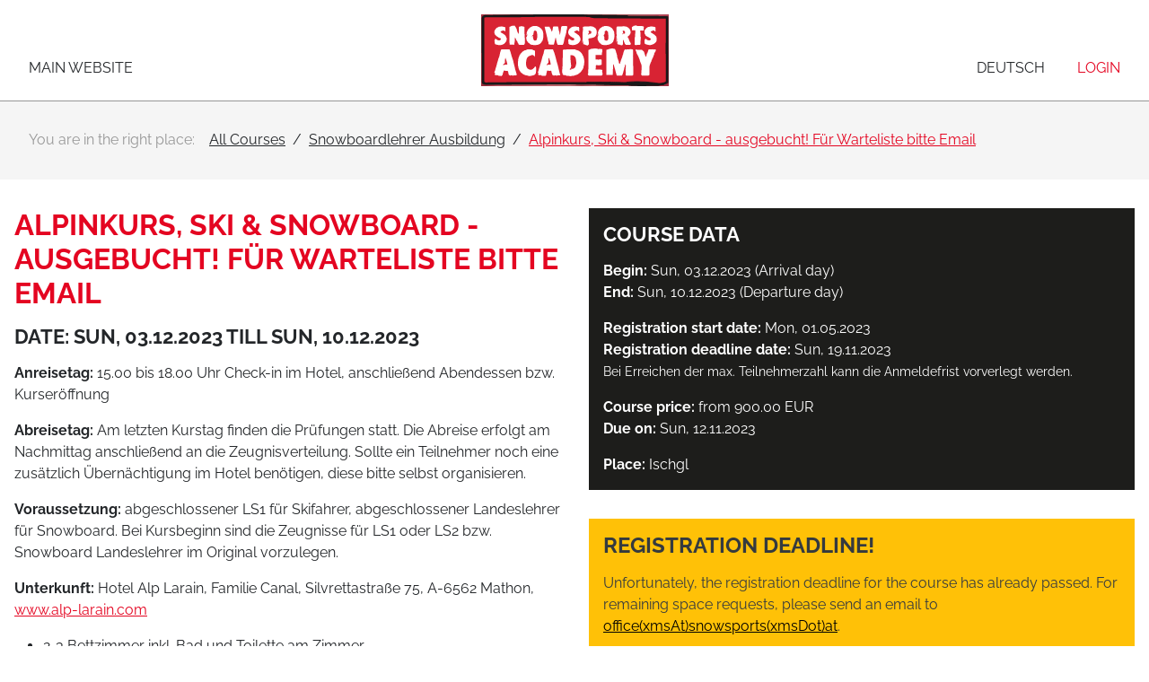

--- FILE ---
content_type: text/html; charset=utf-8
request_url: https://booking.snowsports.at/en/all-courses/snowboardlehrer-ausbildung/alpinkurs-ski-snowboard-ausgebucht-fuer-warteliste-bitte-email-248/
body_size: 6349
content:
<!DOCTYPE html>
<html lang="en" dir="ltr">

<head>
    
<title>Alpinkurs, Ski &amp; Snowboard - ausgebucht! Für Warteliste bitte Email - Snowboardlehrer Ausbildung - All Courses - Snowsports Academy</title>
<meta http-equiv="Content-Type" content="text/html; charset=utf-8">
<meta http-equiv="X-UA-Compatible" content="IE=Edge">

<meta name="description" content="Du möchtest Skilehrer oder Snowboardlehrer werden? Ausbildung bei der Snowsports Academy - Wiener Skilehrer und Snowboardlehrer Verband">
<meta name="robots" content="all">
<meta name="author" content="Snowsports Academy">
<meta name="publisher" content="Snowsports Academy">
<meta name="generator" content="XMS Content Management System, www.dieBeiden.at/xms">
<meta name="viewport" content="width=device-width, initial-scale=1.0">
<meta name="google-site-verification" content="bTMSD2Eagobqk_x7K5aWGiWmEQtNABtzVkHqFLTVmj4" />                                                        <link rel="alternate" hreflang="de" href="https://booking.snowsports.at/de/snowsports-academy/snowboardlehrer-ausbildung/alpinkurs-ski-snowboard-ausgebucht-fuer-warteliste-bitte-email-248/">
                                            <link rel="alternate" hreflang="en" href="https://booking.snowsports.at/en/all-courses/snowboardlehrer-ausbildung/alpinkurs-ski-snowboard-ausgebucht-fuer-warteliste-bitte-email-248/">
                            <link rel="alternate" hreflang="x-default" href="https://booking.snowsports.at/de/snowsports-academy/snowboardlehrer-ausbildung/alpinkurs-ski-snowboard-ausgebucht-fuer-warteliste-bitte-email-248/">
    <meta property="og:title" content="Alpinkurs, Ski &amp; Snowboard - ausgebucht! Für Warteliste bitte Email - Snowboardlehrer Ausbildung - All Courses - Snowsports Academy">
<meta property="og:type" content="website">
    <meta property="og:url" content="https://booking.snowsports.at/en/all-courses/snowboardlehrer-ausbildung/alpinkurs-ski-snowboard-ausgebucht-fuer-warteliste-bitte-email-248/">
<meta property="og:site_name" content="Snowsports Academy">
<meta property="og:description" content="Du möchtest Skilehrer oder Snowboardlehrer werden? Ausbildung bei der Snowsports Academy - Wiener Skilehrer und Snowboardlehrer Verband">

<link href="/assets/headfiles/xmscache_269d7baffc068b22e06804c54d2029d0.css" rel="stylesheet" type="text/css">
<link rel="preload" href="/assets/web/fonts/raleway-v26-latin-300.woff2" as="font" type="font/woff2" crossorigin>
<link rel="preload" href="/assets/web/fonts/raleway-v26-latin-regular.woff2" as="font" type="font/woff2" crossorigin>
<link rel="preload" href="/assets/web/fonts/raleway-v26-latin-700.woff2" as="font" type="font/woff2" crossorigin>
<script>
if(!xms)var xms={};xms.currentLanguage='en';xms.currentLanguageB='de';xms.gmapApiKeyBrowser='AIzaSyBYvF8GNtD_hYgSPoN-jZ58QibRmlD2qUs';xms.serverType='prod';
</script>
<script src="/assets/headfiles/xmscache_37596a255bcd8a951a30474783a809db.js" defer></script>
<link rel="canonical" href="https://booking.snowsports.at/en/all-courses/snowboardlehrer-ausbildung/alpinkurs-ski-snowboard-ausgebucht-fuer-warteliste-bitte-email-248/">
    <link rel="icon" type="image/png" sizes="16x16" href="/assets/web/images/favicon-16.png">
    <link rel="icon" type="image/png" sizes="32x32" href="/assets/web/images/favicon-32.png">
    <meta name="msapplication-TileColor" content="#ffffff">
    <meta name="msapplication-TileImage" content="/assets/web/images/favicon-150.png">
    <meta name="msapplication-square150x150logo" content="/assets/web/images/favicon-150.png">
    <meta name="msapplication-config" content="none">
    <link rel="apple-touch-icon" sizes="180x180" href="/assets/web/images/favicon-180.png">
    <link rel="icon" type="image/png" sizes="192x192" href="/assets/web/images/favicon-192.png">
    <link rel="shortcut icon" sizes="192x192" href="/assets/web/images/favicon-192.png">
</head>

<body class="">
        <div id="accessKeys">
        <ul class="list-unstyled">
            <li>
                <a href="#" onclick="tsc.window.scrollToNode('nav', 0, xms.getScrollOffsetY()); return false;" accesskey="1">
                    Main navigation                </a>
            </li>
            <li>
                <a href="#" onclick="tsc.window.scrollToNode('main', 0, xms.getScrollOffsetY()); return false;" accesskey="2">
                    Go to content                </a>
            </li>
        </ul>
    </div>
        <div id="page" class="d-flex flex-column">
        <div id="outerHeader" class="container-fluid bg-white animated">
            <header>
                <div class="row align-items-center justify-content-between">
                    <div class="col-auto col-sm order-2 order-sm-1">
                        <div class="goBack d-inline-block">
                                                            <a class="d-inline-block text-center" href="https://www.eng.snowsports.at/">
                                    <i class="fa-light fa-left-to-line"></i>
                                    <span class="d-block text-uppercase">Main website</span>
                                </a>
                                                    </div>
                    </div>
                    <div class="col col-sm-auto order-1 order-sm-2">
                        <a class="d-flex align-items-center justify-content-start logo" href="/en/">
                            <img alt="Snowsports Academy" loading="eager" width="209" height="80" src="/assets/web/images/logo.svg" data-xms-frosted-glass-loader style="background-image:url('[data-uri]')" />                        </a>
                    </div>
                    <div class="col-auto col-sm text-right order-3">
                        <div class="langeuageSwitcher d-inline-block">
                                                            <a class="d-inline-block text-center" href="/de/snowsports-academy/snowboardlehrer-ausbildung/alpinkurs-ski-snowboard-ausgebucht-fuer-warteliste-bitte-email-248/">
                                    <i class="fa-light fa-language"></i>
                                    <span class="d-block text-uppercase">Deutsch</span>
                                </a>
                                                    </div>
                        <div class="login d-inline-block text-left">
                            <a class="d-inline-block text-center accountMenuOpener" href="#">
                                <i class="fa-light fa-circle-user"></i>
                                <span class="d-block text-uppercase">Login</span>
                            </a>
                            <div class="accountMenu">
                                                                    <div class="xmseWebUsersQuicklogin xmseUsersQuicklogin xmseUsersLogin">    <div class="wrapper xmsFeForm">
                <form class="xmsForm noJs" action="/en/all-courses/snowboardlehrer-ausbildung/alpinkurs-ski-snowboard-ausgebucht-fuer-warteliste-bitte-email-248/" method="post">
            <div class="loginContent">
                                <input type="hidden" name="_save" value="1" />
                <div class="xmsFormRow xmsFormRowSm">
                    <div class="xmsFormLabel">
                        <label for="loginUser32712">Username</label>
                    </div><div class="xmsFormField">
                        <input type="text" name="username" autocomplete="username" id="loginUser32712" value="" />
                    </div>
                </div>
                <div class="xmsFormRow xmsFormRowSm xmsFormFieldPasswordPassword">
                    <div class="xmsFormLabel">
                        <label for="loginPassword32712">Password</label>
                    </div><div class="xmsFormField">
                        <i class="fa-solid fa-eye toggleShowPassword" title="Show password"></i>
                        <input type="password" name="password" autocomplete="current-password" id="loginPassword32712" value="" />
                    </div>
                </div>
                                    <div class="xmsFormRow xmsFormRowSm xmsFormFieldCheckbox">
                        <div class="xmsFormField xmsFormFieldNoLabel">
                            <div class="xmsFormLabelCheckbox xmsFormLabelCheckboxSingle">
                                <input name="rememberMe" id="rememberMe32712" value="1" type="checkbox" />
                            </div>
                            <label class="termsLabel xmsFormLabelRight" for="rememberMe32712">Remember me on this device</label>
                        </div>
                    </div>
                                <div class="xmsFormRow xmsFormRowSm">
                    <div class="xmsFormField xmsFormFieldNoLabel">
                        <button class="btn btn-primary" type="submit">Login</button>
                    </div>
                </div>
                <div class="xmsFormRow xmsFormRowSm">
                    <div class="row no-gutters justify-content-between">
                                                    <div class="col-12 col-md-auto lostPasswordLink">
                                <a class="small lostPassword" href="/en/xu/lostpw/">Lost password?</a>
                            </div>
                                            </div>
                </div>
            </div>
        </form>
            </div>
</div>                                    <hr class="my-2" />
                                    <a class="btn btn-secondary btn-block" href="/en/xu/register/">
                                        Create account                                    </a>
                                                            </div>
                        </div>
                    </div>
                </div>
            </header>
        </div>
        <div id="outerBreadcrumbs" class="container-fluid bg-light">
            <div class="xmseWebBreadcrumbs xmseBreadcrumbs container">    <ol class="list-inline breadcrumb mb-0" itemscope itemtype="https://schema.org/BreadcrumbList">
        <li class="m-0 pr-1">You are in the right place:</li><li class="breadcrumb-item m-0" itemprop="itemListElement" itemscope itemtype="https://schema.org/ListItem"><a href="/en/"  itemprop="item"><span itemprop="name">All Courses</span></a>
                <meta itemprop="position" content="1" />            </li><li class="breadcrumb-item m-0" itemprop="itemListElement" itemscope itemtype="https://schema.org/ListItem"><a href="/en/all-courses/snowboardlehrer-ausbildung/"  itemprop="item"><span itemprop="name">Snowboardlehrer Ausbildung</span></a>
                <meta itemprop="position" content="2" />            </li><li class="breadcrumb-item m-0 active" itemprop="itemListElement" itemscope itemtype="https://schema.org/ListItem"><a href="/en/all-courses/snowboardlehrer-ausbildung/alpinkurs-ski-snowboard-ausgebucht-fuer-warteliste-bitte-email-248/"  itemprop="item"><span itemprop="name">Alpinkurs, Ski &amp; Snowboard - ausgebucht! Für Warteliste bitte Email</span></a>
                <meta itemprop="position" content="3" />            </li>    </ol>
</div>        </div>
                    <div id="outerContent">
                <main>
                    <div class="xmsePagetypeParagraphs"><div class="xmsParagraph"><div class="xmseWebCoursesDetail container"><div class="row">
    <div class="col-12 col-md">
        <div class="rteContent">
            <h1>Alpinkurs, Ski & Snowboard - ausgebucht! Für Warteliste bitte Email</h1>
                            <h2 class="h3">Date: Sun, 03.12.2023 till Sun, 10.12.2023</h2>
                        <p><strong>Anreisetag:</strong>&nbsp;15.00 bis 18.00 Uhr Check-in&nbsp;im Hotel, anschließend Abendessen bzw. Kurseröffnung</p>

<p><strong>Abreisetag:</strong>&nbsp;Am letzten Kurstag finden die Prüfungen statt. Die Abreise erfolgt am Nachmittag anschließend an die Zeugnisverteilung. Sollte ein Teilnehmer noch eine zusätzlich Übernächtigung im Hotel benötigen, diese bitte selbst organisieren.</p>

<p><strong>Voraussetzung: </strong>abgeschlossener LS1 für Skifahrer, abgeschlossener Landeslehrer für Snowboard. Bei Kursbeginn sind die Zeugnisse für LS1 oder LS2 bzw. Snowboard Landeslehrer im Original vorzulegen.</p>

<p><strong>Unterkunft:</strong>&nbsp;Hotel Alp Larain, Familie Canal, Silvrettastraße 75, A-6562 Mathon, <a href="https://alp-larain.com" target="_blank">www.alp-larain.com</a></p>

<ul>
	<li>2-3 Bettzimmer&nbsp;inkl. Bad und Toilette am Zimmer</li>
	<li>Halbpension inlusive: Frühstück und Abendessen
	<ul>
		<li>Frühstück mit regionalen Produkten</li>
		<li>Mehrgäniges Abendessen</li>
		<li>Softdrinks inklusive</li>
	</ul>
	</li>
	<li>Theorieräume für die Ausbildung</li>
	<li>Kostenloser Parkplatz</li>
	<li>Kostenloses WIFI&nbsp;</li>
</ul>

<p><u>Bitte beachte:</u><br>
In Österreich sind Doppelbetten standardmäßig üblich und können in den meisten Hotels&nbsp;nicht getrennt werden (keine Twin Betten).</p>

<p><strong>Pakete und Leistungen</strong><strong>:&nbsp;</strong></p>

<ul>
	<li><u>Kurs inkl. Hotel &amp; Liftkarte:</u>&nbsp;1770 €

	<ul>
		<li>7 Kurstage, Kurs- und Prüfungsgebühr,&nbsp;7&nbsp;Tage Liftkarte, 7&nbsp;Nächte Hotel inkl. Halbpension, 2-3 Bett Zimmer&nbsp;</li>
	</ul>
	</li>
</ul>

<ul>
	<li><u>Kurs&nbsp;inkl. Hotel:</u>&nbsp;1480 €

	<ul>
		<li>7 Kurstage, Kurs- und Prüfungsgebühr,&nbsp;7&nbsp;Nächte Hotel inkl. Halbpension, 2-3 Bett Zimmer</li>
	</ul>
	</li>
</ul>

<ul>
	<li><u>Nur Kurs:</u>&nbsp;900 €

	<ul>
		<li>7 Kurstage, Kurs- und Prüfungsgebühr</li>
	</ul>
	</li>
</ul>

<p><u>Optional gegen Aufpreis:</u>&nbsp;Unfallversicherung,&nbsp;Reise- und Stornoversicherung</p>

<p>Aus Kapazitätsgründen kann bei diesem Kurs kein&nbsp;Einzelzimmer gebucht werden. Bei einem Einzelzimmerwunsch bitte selbst eine Unterkunft buchen.</p>

<p><strong>An- und Abreise:&nbsp;</strong>Die An- und Abreise zum Kursort und der Seilbahnstation ist grundsätzlich vom Teilnehmer selbst zu organisieren. Vom Hotel Alp Larain zur Seilbahnstation ist die Nutzung des örtlichen Skibusses möglich.</p>

<p><strong>Kursablauf:</strong>&nbsp;je ca. 9&nbsp;bis 15 Uhr Training am Schnee; am Nachmittag und/oder Abend finden im Hotel die Theorieeinheiten statt.</p>

<p>Die praktischen und theoretischen Prüfungen finden an den letzten beiden Kurstagen statt&nbsp;(kurzfristige Änderungen auf Grund des Wetters vorbehalten).</p>

<p><strong>Anerkennung:</strong>&nbsp;Österreich gliedert sich in mehrere Bundesländer - jedes hat ein eigenes Gesetz für Skischulen, die in ihrer Auslegung variieren können. Trotz dieser unterschiedlichen Auslegungen der Landesgesetze existiert eine Vereinbarung zwischen den Landesverbänden der Bundesländer, die eine automatische Anerkennung von deutschsprachigen österreichischen Ausbildungen in sämtlichen Bundesländern ermöglicht. Daher ist die deutschsprachige Ausbildung und Prüfung des Wiener Ski- und Snowboardlehrer Verbandes - Snowsports Academy in allen österreichischen Bundesländern anerkannt.</p>

<p><strong>Zahlungskonditionen:</strong>&nbsp;Eine Anzahlung von 20% des Gesamtpreises ist zugleich mit der Kursanmeldung zu tätigen. Der Restbetrag ist bis spätestens 20 Tage vor Kursbeginn ohne nochmalige Aufforderung zu bezahlen. Bei Kursbuchungen, die weniger als 20 Tage vor Kursbeginn getätigt werden, ist der Gesamtpreis sofort fällig.</p>

<p><strong>Stornoversicherung:</strong>&nbsp;Bei Stornierung des Kurses vor Kursbeginn fallen Stornokosten an. Durch Abschluss einer Stornoversicherung kann der bezahlte Betrag abgesichert werden. Nähere Infos und Leistungen zur Stornoversicherung sind in den <a href="https://www.snowsports.at/_files/ugd/234a0b_f8e555cc998740efaf3cd90bae7ad081.pdf" target="_blank">"Teilnahme- und Stornobedingungen"</a> nachzulesen&nbsp;oder unter&nbsp;<a href="https://service.europaeische.at/doc/de/Informationsblatt_KomplettSchutz-IPID-KS_2021-DE-001.pdf" target="_blank">https://service.europaeische.at/doc/de/Informationsblatt_KomplettSchutz-IPID-KS_2021-DE-001.pdf</a></p>

<p><strong>Unfallversicherung:</strong>&nbsp;Es ist möglich um € 28.- eine Unfallversicherung (inkl. Hubschrauberbergung) abzuschließen. Dies wird von uns ausdrücklich empfohlen. Bitte beachte, dass ein Ausbildungskurs in die Kategorie "Berufsveranstaltung" fällt, wodurch der Versicherungsschutz einiger anderer Versicherungen entfällt. Nähere Infos und Leistungen zur Unfallversicherung sind in den <a href="https://www.snowsports.at/_files/ugd/234a0b_f8e555cc998740efaf3cd90bae7ad081.pdf" target="_blank">"Teilnahme- und Stornobedingungen"</a> nachzulesen.</p>

<p><strong>Haftungsausschluss:</strong>&nbsp;Weder der Veranstalter noch die Ausbilder, Trainer, Betreuer, außer im Falle grober Fahrlässigkeit oder Vorsatz, haften für Unfälle und Schäden an Personen oder Sachen, die dem Teilnehmer oder Dritten entstehen.</p>

<p><strong>Anmeldeschluss / Mindestteilnehmerzahl:</strong>&nbsp;Bei Erreichen der max. Teilnehmerzahl kann die Anmeldefrist vorverlegt werden. Sollten weniger als 8 Anmeldungen für diesen Kurs vorliegen, behält sich der Veranstalter das Recht vor, diesen Kurs abzusagen.</p>

<p><strong>Bei diesem Ausbildungskurs besteht Helmpflicht!</strong></p>
        </div>
    </div>
    <div class="col-12 col-md-6">
        <div class="text-white mb-2 p-1 bg-secondary rteContent">
            <h3 class="text-white">Course data</h3>
            <p>
                                    <strong>Begin:</strong> Sun, 03.12.2023 (Arrival day)<br />
                    <strong>End:</strong> Sun, 10.12.2023 (Departure day)
                            </p>
            <p>
                <strong>Registration start date:</strong> Mon, 01.05.2023<br />
                <strong>Registration deadline date:</strong> Sun, 19.11.2023<br />
                <small>Bei Erreichen der max. Teilnehmerzahl kann die Anmeldefrist vorverlegt werden.</small>
            </p>
            <p>
                <strong>Course price:</strong> from 900.00 EUR<br />
                <strong>Due on:</strong> Sun, 12.11.2023<br />
            </p>
            <p>
                <strong>Place:</strong> Ischgl            </p>
        </div>
                    <div class="alert alert-warning mb-0 p-1 rteContent">
                <h3 class="h2 text-dark">Registration deadline!</h3>
                <p>
                    Unfortunately, the registration deadline for the course has already passed. For remaining space requests, please send an email to <span class="mailDecode"><a href="mailto:office(xmsAt)snowsports(xmsDot)at">office(xmsAt)snowsports(xmsDot)at</a></span>.<br />
                </p>
            </div>
            </div>
</div></div></div></div>                </main>
            </div>
                <div id="outerFooter">
            <footer class="container list-unstyled">
                <div class="row align-items-start justify-content-between">
                    <div class="col-12 text-center">
                        <small>Copyright 2026 Snowsports Academy. Alle Rechte vorbehalten. Website by</small>
                        <a href="https://www.diebeiden.at" target="_blank" rel="noreferrer">
                            <img alt="dieBeiden Internetagentur GmbH, Salzburg" loading="lazy" title="dieBeiden Internetagentur GmbH, Salzburg" width="67" height="11" src="/assets/xms/images/poweredByDieBeidenDark.svg" data-xms-frosted-glass-loader style="background-image:url('[data-uri]')" /><span class="sr-only">dieBeiden Internetagentur GmbH, Salzburg</span>
                        </a>
                    </div>
                    <div class="col-12 text-center my-1">
                        <nav>
                            <div class="xmseBasicMenu menuBottom" role="menubar" data-xms-menu-submenuiconopen="fa-solid fa-chevron-right" data-xms-menu-submenuiconclose="fa-solid fa-chevron-down"><ul class="level1" role="none"><li class="level1item level1item1 xmsFirst" role="none"><a class="" data-id="13" href="https://www.eng.snowsports.at/contact" target="_blank" role="menuitem">Contact</a></li><li class="level1item xmsSeparator" role="none">|</li><li class="level1item level1item2" role="none"><a class="" data-id="15" href="https://www.eng.snowsports.at/faqs-english" target="_blank" role="menuitem">FAQs</a></li><li class="level1item xmsSeparator" role="none">|</li><li class="level1item level1item3" role="none"><a class="" data-id="17" href="https://www.snowsports.at/partner" target="_blank" role="menuitem">Partner/Links</a></li><li class="level1item xmsSeparator" role="none">|</li><li class="level1item level1item4" role="none"><a class="" data-id="19" href="https://www.eng.snowsports.at/covid-19-update" target="_blank" role="menuitem">COVID-19</a></li><li class="level1item xmsSeparator" role="none">|</li><li class="level1item level1item5" role="none"><a class="" data-id="47" href="/en/tos/" role="menuitem">TOS</a></li><li class="level1item xmsSeparator" role="none">|</li><li class="level1item level1item6" role="none"><a class="" data-id="8" href="/en/privacypolicy/" role="menuitem">Privacypolicy</a></li><li class="level1item xmsSeparator" role="none">|</li><li class="level1item level1item7" role="none"><a class="" data-id="9" href="/en/imprint/" role="menuitem">Imprint</a></li><li class="level1item xmsSeparator" role="none">|</li><li class="level1item level1item8 xmsLast" role="none"><a class="" data-id="49" href="/en/cancellation-policy/" role="menuitem">Cancellation policy</a></li></ul></div>                        </nav>
                    </div>
                    <div class="col-12 text-center">
                        <div class="xmseStaticparagraphWrapper"><div class="xmseStaticparagraphRte xmseStaticparagraph">    <div class="rteContent">
        <p><a href="mailto:​office@snowsports.at">​<span class="mailDecode">office(xmsAt)snowsports(xmsDot)at</span></a> | <a href="tel:+436505005522">+436505005522</a><br />
Postfach 300, 1210 Wien</p>
    </div>
</div><input type="hidden" class="paragraphEditData" value="{&quot;urlPart&quot;:&quot;staticparagraph\/rte&quot;}" /></div>                    </div>
                </div>
            </footer>
        </div>
        <a id="goToTop" class="animated" href="#" onclick="tsc.window.scrollToTop(); return false;" title="Go to top" role="button" aria-label="Go to top">
            <span class="sr-only">Go to top</span>
        </a>
    </div>
</body>

</html>

--- FILE ---
content_type: text/css;charset=UTF-8
request_url: https://booking.snowsports.at/assets/headfiles/xmscache_269d7baffc068b22e06804c54d2029d0.css
body_size: 34331
content:
:root{--web-container-max-width:1140px;--web-colormix-factor-darken:30%;--web-colormix-factor-lighten:70%;--web-primary:#121212;--web-primary-darken:color-mix(in srgb,var(--web-primary),#000 var(--web-colormix-factor-darken));--web-primary-lighten:color-mix(in srgb,var(--web-primary),#fff var(--web-colormix-factor-lighten));--web-secondary:#6c757d;--web-secondary-darken:color-mix(in srgb,var(--web-secondary),#000 var(--web-colormix-factor-darken));--web-secondary-lighten:color-mix(in srgb,var(--web-secondary),#fff var(--web-colormix-factor-lighten));--web-white:#fff;--web-light-lighten:#f8f9fa;--web-light:#eaecef;--web-light-darken:#dfe2e6;--web-gray-lighten:#cfd4d9;--web-gray:#aeb5bc;--web-gray-darken:#6e757c;--web-dark-lighten:#4a5056;--web-dark:#353a3f;--web-dark-darken:#222529;--web-black:#000;--web-danger:#dc3545;--web-danger-darken:color-mix(in srgb,var(--web-danger),#000 var(--web-colormix-factor-darken));--web-danger-lighten:color-mix(in srgb,var(--web-danger),#fff var(--web-colormix-factor-lighten));--web-info:#17a2b8;--web-info-darken:color-mix(in srgb,var(--web-info),#000 var(--web-colormix-factor-darken));--web-info-lighten:color-mix(in srgb,var(--web-info),#fff var(--web-colormix-factor-lighten));--web-success:#28a745;--web-success-darken:color-mix(in srgb,var(--web-success),#000 var(--web-colormix-factor-darken));--web-success-lighten:color-mix(in srgb,var(--web-success),#fff var(--web-colormix-factor-lighten));--web-warning:#ffc107;--web-warning-darken:color-mix(in srgb,var(--web-warning),#000 var(--web-colormix-factor-darken));--web-warning-lighten:color-mix(in srgb,var(--web-warning),#fff var(--web-colormix-factor-lighten));--web-font-sans-serif:system-ui,-apple-system,"Segoe UI",Roboto,"Helvetica Neue",Arial,"Noto Sans","Liberation Sans",sans-serif,"Apple Color Emoji","Segoe UI Emoji","Segoe UI Symbol","Noto Color Emoji";--web-font-serif:Georgia,Times,serif;--web-font-monospace:SFMono-Regular,Menlo,Monaco,Consolas,"Liberation Mono","Courier New",monospace;--web-body-font-family:var(--web-font-sans-serif);--web-body-font-size:1rem;--web-body-font-weight:400;--web-body-line-height:1.5;--web-body-text-align:left;--web-body-color:#232629;--web-body-bg:#fff;--web-form-background-color:#fff;--web-form-border-color:#ccc;--web-form-border-radius:0;--web-form-checkbox-border-radius:var(--web-form-border-radius);--web-form-radio-border-radius:50%;--web-form-disabled-color:#999;--web-form-disabled-background-color:#eee;--web-form-disabled-border-color:#999;--web-form-padding-x:1rem;--web-form-padding-y:0.375rem;--web-button-border-radius:var(--web-form-border-radius);--web-button-padding-x:0.75rem;--web-button-padding-y:var(--web-form-padding-y);--web-tsc-button-previous:url('data:image/svg+xml;utf8,<svg xmlns="http://www.w3.org/2000/svg" viewBox="0 0 320 512"><path fill="%23ffffff" d="M34.52 239.03L228.87 44.69c9.37-9.37 24.57-9.37 33.94 0l22.67 22.67c9.36 9.36 9.37 24.52.04 33.9L131.49 256l154.02 154.75c9.34 9.38 9.32 24.54-.04 33.9l-22.67 22.67c-9.37 9.37-24.57 9.37-33.94 0L34.52 272.97c-9.37-9.37-9.37-24.57 0-33.94z"></path></svg>');--web-tsc-button-previous-hover:var(--web-tsc-button-previous);--web-tsc-button-next:url('data:image/svg+xml;utf8,<svg xmlns="http://www.w3.org/2000/svg" viewBox="0 0 320 512"><path fill="%23ffffff" d="M285.476 272.971L91.132 467.314c-9.373 9.373-24.569 9.373-33.941 0l-22.667-22.667c-9.357-9.357-9.375-24.522-.04-33.901L188.505 256 34.484 101.255c-9.335-9.379-9.317-24.544.04-33.901l22.667-22.667c9.373-9.373 24.569-9.373 33.941 0L285.475 239.03c9.373 9.372 9.373 24.568.001 33.941z"></path></svg>');--web-tsc-button-next-hover:var(--web-tsc-button-next);--web-tsc-button-close:url('data:image/svg+xml;utf8,<svg xmlns="http://www.w3.org/2000/svg" viewBox="0 0 320 512"><path fill="%23ffffff" d="M207.6 256l107.72-107.72c6.23-6.23 6.23-16.34 0-22.58l-25.03-25.03c-6.23-6.23-16.34-6.23-22.58 0L160 208.4 52.28 100.68c-6.23-6.23-16.34-6.23-22.58 0L4.68 125.7c-6.23 6.23-6.23 16.34 0 22.58L112.4 256 4.68 363.72c-6.23 6.23-6.23 16.34 0 22.58l25.03 25.03c6.23 6.23 16.34 6.23 22.58 0L160 303.6l107.72 107.72c6.23 6.23 16.34 6.23 22.58 0l25.03-25.03c6.23-6.23 6.23-16.34 0-22.58L207.6 256z"></path></svg>');--web-tsc-button-close-hover:var(--web-tsc-button-close);--web-grid-gutter:1rem;--web-grid-gutter-x:var(--web-grid-gutter);--web-grid-gutter-y:var(--web-grid-gutter);--xms-body-font-family:system-ui,-apple-system,"Segoe UI",Roboto,"Helvetica Neue",Arial,"Noto Sans","Liberation Sans",sans-serif,"Apple Color Emoji","Segoe UI Emoji","Segoe UI Symbol","Noto Color Emoji";--xms-body-font-size:12px;--xms-body-font-weight:400;--xms-body-line-height:1.5;--xms-body-text-align:'left';--xms-body-color:#585858;--xms-body-bg:#fcfcfc;--xms-colormix-factor-darken:30%;--xms-colormix-factor-lighten:70%;--xms-primary:#00b9ee;--xms-primary-darken:color-mix(in srgb,var(--xms-primary),#000 var(--xms-colormix-factor-darken));--xms-primary-lighten:color-mix(in srgb,var(--xms-primary),#fff var(--xms-colormix-factor-lighten));--xms-primary-transparent:rgba(0,185,238,.25);--xms-secondary:#6c757d;--xms-secondary-darken:color-mix(in srgb,var(--xms-secondary),#000 var(--xms-colormix-factor-darken));--xms-secondary-lighten:color-mix(in srgb,var(--xms-secondary),#fff var(--xms-colormix-factor-lighten));--xms-dnd:#5386d1;--xms-dnd-darken:color-mix(in srgb,var(--xms-dnd),#000 var(--xms-colormix-factor-darken));--xms-dnd-lighten:color-mix(in srgb,var(--xms-dnd),#fff var(--xms-colormix-factor-lighten));--xms-clipboard:#9386c8;--xms-clipboard-darken:color-mix(in srgb,var(--xms-clipboard),#000 var(--xms-colormix-factor-darken));--xms-clipboard-lighten:color-mix(in srgb,var(--xms-clipboard),#fff var(--xms-colormix-factor-lighten));--xms-droparea:#d3e8a5;--xms-droparea-darken:#aad54f;--xms-danger:#dc3545;--xms-danger-darken:color-mix(in srgb,var(--xms-danger),#000 var(--xms-colormix-factor-darken));--xms-danger-lighten:color-mix(in srgb,var(--xms-danger),#fff var(--xms-colormix-factor-lighten));--xms-info:#17a2b8;--xms-info-darken:color-mix(in srgb,var(--xms-info),#000 var(--xms-colormix-factor-darken));--xms-info-lighten:color-mix(in srgb,var(--xms-info),#fff var(--xms-colormix-factor-lighten));--xms-success:#28a745;--xms-success-darken:color-mix(in srgb,var(--xms-success),#000 var(--xms-colormix-factor-darken));--xms-success-lighten:color-mix(in srgb,var(--xms-success),#fff var(--xms-colormix-factor-lighten));--xms-warning:#ffc107;--xms-warning-darken:color-mix(in srgb,var(--xms-warning),#000 var(--xms-colormix-factor-darken));--xms-warning-lighten:color-mix(in srgb,var(--xms-warning),#fff var(--xms-colormix-factor-lighten));--xms-white:#fff;--xms-light-lighten:#efefef;--xms-light:#e3e3e3;--xms-light-darken:#cacaca;--xms-gray:#969696;--xms-dark-lighten:#656565;--xms-dark:#191919;--xms-dark-darken:#0f1111;--xms-black:#000;--xms-data-row-active:#fcfcfc;--xms-form-color:#222;--xms-form-background-color:#fff;--xms-form-border-color:#d4d7da;--xms-form-label-background-color:#e9eaec;--xms-form-disabled-color:#d4d7da;--xms-form-disabled-background-color:#f3f4f5;--xms-button-padding-x:0.5rem;--xms-button-padding-y:0;--brand-excel-primary:#127039;--brand-excel-secondary:#0a4a24;--brand-facebook-primary:#3b5998;--brand-facebook-secondary:#393D7A;--brand-instagram-primary:#405DE6;--brand-instagram-secondary:#5851D8;--brand-klarna-primary:#ffb4c9;--brand-klarna-secondary:#000;--brand-linkedin-primary:#0077b5;--brand-linkedin-secondary:#005F97;--brand-pdf-primary:#F40F02;--brand-pdf-secondary:#b5170e;--brand-pinterest-primary:#cb2027;--brand-pinterest-secondary:#AD1E25;--brand-powerpoint-primary:#BD361B;--brand-powerpoint-secondary:#AD1E25;--brand-tumblr-primary:#36465d;--brand-tumblr-secondary:#1F2D3F;--brand-twitter-primary:#55acee;--brand-twitter-secondary:#548FD0;--brand-vimeo-primary:#0faef1;--brand-vimeo-secondary:#084367;--brand-whatsapp-primary:#34af23;--brand-whatsapp-secondary:#2D911F;--brand-word-primary:#1850B6;--brand-word-secondary:#32538c;--brand-youtube-primary:#f00;--brand-youtube-secondary:#282828;--brand-xing-primary:#126567;--brand-xing-secondary:#114749;--fa-size:1em;--fa-svg:'';--fa-ratio:1;--fa-primary-color:inherit;--fa-primary-opacity:1;--fa-secondary-color:inherit;--fa-secondary-opacity:.4}body.themeDark{--xms-body-color:#d6d6d6;--xms-body-bg:#2c3033;--xms-light-lighten:#282b2e;--xms-light:#1f2224;--xms-light-darken:#16181a;--xms-dark-lighten:#0d0e0f;--xms-dark:#040505;--xms-data-row-active:#080909;--xms-form-color:#e9eaec;--xms-form-background-color:#080909;--xms-form-border-color:#484e53;--xms-form-label-background-color:#232629;--xms-form-disabled-color:#484e53;--xms-form-disabled-background-color:#232629}body.admin.isBackend{--web-primary:var(--xms-primary);--web-primary-darken:var(--xms-primary-darken);--web-primary-lighten:var(--xms-primary-lighten);--web-secondary:var(--xms-secondary);--web-secondary-darken:var(--xms-secondary-darken);--web-secondary-lighten:var(--xms-secondary-lighten);--web-white:var(--xms-white);--web-light-lighten:var(--xms-light-lighten);--web-light:var(--xms-light);--web-light-darken:var(--xms-light-darken);--web-gray:var(--xms-gray);--web-dark-lighten:var(--xms-dark-lighten);--web-dark:var(--xms-dark);--web-dark-darken:var(--xms-dark-darken);--web-black:var(--xms-black);--web-danger:var(--xms-danger);--web-danger-darken:var(--xms-danger-darken);--web-danger-lighten:var(--xms-danger-lighten);--web-info:var(--xms-info);--web-info-darken:var(--xms-info-darken);--web-info-lighten:var(--xms-info-lighten);--web-success:var(--xms-success);--web-success-darken:var(--xms-success-darken);--web-success-lighten:var(--xms-success-lighten);--web-warning:var(--xms-warning);--web-warning-darken:var(--xms-warning-darken);--web-warning-lighten:var(--xms-warning-lighten)}.tscModalRoot{--modal-mask-bg:var(--web-dark)}.tscModalRoot.isBackend{--modal-mask-bg:var(--xms-dark)}.tscModal{--modal-body-font-family:var(--web-body-font-family);--modal-body-font-size:var(--web-body-font-size);--modal-body-font-weight:var(--web-body-font-weight);--modal-body-line-height:var(--web-body-line-height);--modal-body-text-align:var(--web-body-text-align);--modal-body-color:var(--web-body-color);--modal-body-bg:var(--web-body-bg);--modal-primary:var(--web-primary);--modal-primary-darken:var(--web-primary-darken);--modal-primary-lighten:var(--web-primary-lighten);--modal-secondary:var(--web-secondary);--modal-secondary-darken:var(--web-secondary-darken);--modal-secondary-lighten:var(--web-secondary-lighten);--modal-light-lighten:var(--web-light-lighten);--modal-light:var(--web-light);--modal-light-darken:var(--web-light-darken);--modal-white:var(--web-white);--modal-danger:var(--web-danger);--modal-info:var(--web-info);--modal-success:var(--web-success);--modal-warning:var(--web-warning);--modal-dnd:var(--xms-dnd);--modal-clipboard:var(--xms-clipboard);--modal-button-close:url('data:image/svg+xml;utf8,<svg xmlns="http://www.w3.org/2000/svg" viewBox="0 0 320 512"><path fill="%23ffffff" d="M207.6 256l107.72-107.72c6.23-6.23 6.23-16.34 0-22.58l-25.03-25.03c-6.23-6.23-16.34-6.23-22.58 0L160 208.4 52.28 100.68c-6.23-6.23-16.34-6.23-22.58 0L4.68 125.7c-6.23 6.23-6.23 16.34 0 22.58L112.4 256 4.68 363.72c-6.23 6.23-6.23 16.34 0 22.58l25.03 25.03c6.23 6.23 16.34 6.23 22.58 0L160 303.6l107.72 107.72c6.23 6.23 16.34 6.23 22.58 0l25.03-25.03c6.23-6.23 6.23-16.34 0-22.58L207.6 256z"></path></svg>');--modal-button-close-hover:var(--modal-button-close)}.tscModal.isBackend{--modal-body-font-family:var(--xms-body-font-family);--modal-body-font-size:var(--xms-body-font-size);--modal-body-font-weight:var(--xms-body-font-weight);--modal-body-line-height:var(--xms-body-line-height);--modal-body-text-align:var(--xms-body-text-align);--modal-body-color:var(--xms-body-color);--modal-body-bg:var(--xms-body-bg);--modal-primary:var(--xms-primary);--modal-primary-darken:var(--xms-primary-darken);--modal-primary-lighten:var(--xms-primary-lighten);--modal-secondary:var(--xms-secondary);--modal-secondary-darken:var(--xms-secondary-darken);--modal-secondary-lighten:var(--xms-secondary-lighten);--modal-light-lighten:var(--xms-light-lighten);--modal-light:var(--xms-light);--modal-light-darken:var(--xms-light-darken);--modal-white:var(--xms-white);--modal-danger:var(--xms-danger);--modal-info:var(--xms-info);--modal-success:var(--xms-success);--modal-warning:var(--xms-warning)}.xmsParagraph{position:relative}body.admin .xmsParagraph{min-height:calc(var(--web-grid-gutter) * 2)}.xmsParagraph>:not(.xmsFeeButtons):not(.xmsFeeContent)>*:not(.row):nth-last-child(2),.xmseRte .rteContent>*:nth-last-child(2),body.cke_editable>*:last-child,:not(.xmseRte)>.rteContent>*:last-child{margin-bottom:0}.xmsParagraph>.hasChildParagraphs{padding-top:0;padding-bottom:0}.xmsParagraph>.container-fluid{padding-right:0;padding-left:0}.xmsParagraph>.container-fluid>.row{margin-right:0;margin-left:0}.xmsParagraph>.hasChildParagraphs:not(.container-fluid)>.row>*{padding-right:0;padding-left:0}@media (max-width:767px){.xmsParagraph>.hasChildParagraphs>.row>*{padding-right:0;padding-left:0}}.xmsFeeHover,.xmsFeeEditing,.xmsFeeEditingChild{background:var(--xms-primary-transparent);z-index:19}.xmsFeeEditing{padding:var(--web-grid-gutter);background:var(--xms-light-lighten)}.xmsFeeEditingChild>:not(.container-fluid) .xmsFeeEditing{margin-right:calc(var(--web-grid-gutter-x) * -1);margin-left:calc(var(--web-grid-gutter-x) * -1)}.xmsFeeContent{max-width:var(--web-container-max-width);margin-right:auto;margin-left:auto}.xmsParagraphInactive:not(.xmsFeeEditing){background:repeating-linear-gradient(45deg,rgba(0,0,0,.05),rgba(0,0,0,.05) 1rem,rgba(255,255,255,.05) 1rem,rgba(255,255,255,.05) 2rem)}.xmsParagraphInactive.xmsFeeHover:not(.xmsFeeEditing){background:repeating-linear-gradient(45deg,var(--xms-primary-transparent),var(--xms-primary-transparent) 1rem,rgba(255,255,255,.05) 1rem,rgba(255,255,255,.05) 2rem)}.xmsParagraphInactive>div:last-child,.xmsFeeEditing .xmsParagraphInactive>div:last-child,.xmsFeeHover .xmsParagraphInactive>div:last-child{opacity:.5}.xmsFeeEditing div:last-child,.xmsFeeHover div:last-child,.xmsFeeEditing .xmsFeeEditing div:last-child,.xmsFeeHover .xmsFeeEditing div:last-child,.xmsFeeHover .xmsFeeHover div:last-child,.xmsParagraphIsDragging .xmsParagraphInactive div:last-child{opacity:1}.xmsFeeButtons{position:absolute;top:0;right:auto;left:-11rem;width:11rem;text-align:left;padding:.5rem .75rem;background:var(--xms-light-lighten);z-index:50}.hasChildParagraphs .xmsFeeButtons,.tscLightbox .xmsFeeButtons{left:auto;right:0}.hasChildParagraphs .hasChildParagraphs .xmsFeeButtons{left:0;right:auto}.hasChildParagraphs .hasChildParagraphs .hasChildParagraphs .xmsFeeButtons{left:auto;right:0}.hasChildParagraphs .hasChildParagraphs .hasChildParagraphs .xmsLast .xmsFeeButtons{left:0;right:auto}.compressedAdminMenu .xmsFeeButtons{left:0}.xmsFeeButtons a:not(.btn):hover{color:var(--xms-primary)}.xmsFeeButtons .xmsFeeHeadline{font-weight:bold;margin:-.5rem -.75rem .5rem -.75rem;padding:.5rem .75rem;background-color:var(--xms-light-darken)}.xmsFeeButtons .xmsFeeHeadline span{display:block;width:5rem;text-overflow:ellipsis;white-space:nowrap;overflow:hidden}.xmsFeeButtons .xmsFeePublish,.xmsFeeButtons .xmsFeeUnpublish,.xmsFeeButtons .xmsFeeMove,.xmsFeeButtons .xmsFeeEditButton,.xmsFeeButtons .xmsFeeLanguageSyncButton,.xmsFeeButtons .xmsFeeLanguageUnsyncButton,.xmsFeeButtons .xmsFeeDelete{display:block;font-family:var(--xms-body-font-family);font-size:var(--xms-body-font-size)!important;text-decoration:none;text-transform:unset;padding:.25rem 0;border-radius:0;overflow:hidden}.xmsFeeButtons .xmsFeePublish{color:var(--xms-danger)}.xmsFeeButtons .xmsFeeUnpublish{color:var(--xms-success)}.xmsFeeButtons .xmsFeeMove{color:var(--xms-dnd)}.xmsFeeButtons .xmsFeeEditButton{color:inherit}.xmsFeeButtons .xmsFeeDelete{font-weight:bold;color:var(--xms-white);text-align:left;margin:.5rem -.75rem -.5rem -.75rem;padding:.25rem .75rem;background:var(--xms-danger);border-color:var(--xms-danger)}.xmsFeeButtons .xmsFeeDelete:hover{background:var(--xms-danger-darken);border-color:var(--xms-danger-darken)}.xmsFeeButtons .xmsFeeTiming,.xmsFeeButtons .xmsFeeCopy,.xmsFeeButtons .xmsFeeCut,.xmsFeeButtons .xmsFeeRevisioning{position:absolute;top:.5rem;right:.5rem}.xmsFeeButtons .xmsFeeCopy{right:1.75rem}.xmsFeeButtons .xmsFeeTiming{right:3rem}:not(.xmseStaticparagraphWrapper)>.xmsFeeButtons .xmsFeeRevisioning{right:4.25rem}.xmsFeeHasTiming .xmsFeeButtons .xmsFeeTiming{color:var(--xms-danger)}.xmsAdminAddParagraphArea{position:relative;width:100%;min-height:1rem;margin:-.5rem 0;background:var(--xms-droparea)}.xmsePagetypeParagraphs>.xmsAdminAddParagraphArea.noParagraphInfo{z-index:18}.xmsePagetypeParagraphs>.xmsAdminAddParagraphArea{z-index:20}.xmsePagetypeParagraphs>.xmsParagraph .xmseBasicParagraphs>.xmsAdminAddParagraphArea{width:calc(100% - var(--web-grid-gutter-x) * 2);z-index:21}.xmsParagraph>.hasChildParagraphs .xmseBasicParagraphs>.xmsAdminAddParagraphArea,.xmsParagraph>.container-fluid .xmseBasicParagraphs>.xmsAdminAddParagraphArea{margin-left:var(--web-grid-gutter-x)!important}.xmsePagetypeParagraphs>.xmsParagraph .xmseBasicParagraphs>.xmsParagraph .xmseBasicParagraphs>.xmsAdminAddParagraphArea{z-index:22}.xmsePagetypeParagraphs>.xmsParagraph .xmseBasicParagraphs>.xmsParagraph .xmseBasicParagraphs>.xmsParagraph .xmseBasicParagraphs>.xmsAdminAddParagraphArea{z-index:23}.xmsePagetypeParagraphs.xmseBasicParagraphs>.xmsAdminAddParagraphArea.noParagraphInfo,.xmsePagetypePassword.xmseBasicParagraphs>.xmsAdminAddParagraphArea.noParagraphInfo,.xmseNewsParagraphs.xmseBasicParagraphs>.xmsAdminAddParagraphArea.noParagraphInfo,.xmseEventsParagraphs.xmseBasicParagraphs>.xmsAdminAddParagraphArea.noParagraphInfo{display:block!important;width:100%!important;margin:0!important}.xmsAdminAddParagraphArea.noParagraphInfo{min-height:2rem;color:var(--xms-dark);line-height:1rem;margin:0;padding:.5rem 1rem;background:var(--xms-droparea-darken)}.hasChildParagraphs .xmseBasicParagraphs .xmsAdminAddParagraphArea:nth-last-child(2){min-height:1rem;line-height:0;text-indent:-100rem;margin:-1.5rem 0 .5rem 0;padding:0;background:var(--xms-droparea);overflow:hidden}.hasChildParagraphs .xmseBasicParagraphs .xmsAdminAddParagraphArea:first-child{margin:.5rem 0 -1.5rem 0}.hasChildParagraphs .xmseBasicParagraphs .xmsAdminAddParagraphArea:first-child:nth-last-child(2){top:calc(var(--web-grid-gutter-y) - .5rem);margin-top:0;margin-bottom:0}.xmsAdminAddParagraphArea.tscDragHover{min-height:2rem!important;margin:-1rem 0!important;background:var(--xms-droparea-darken)!important;z-index:25!important}.xmsAdminAddParagraphArea.noParagraphInfo.tscDragHover{margin:0!important}.hasChildParagraphs .xmseBasicParagraphs .xmsAdminAddParagraphArea.tscDragHover:nth-last-child(2){margin-top:-2rem!important;margin-bottom:0!important}.hasChildParagraphs .xmseBasicParagraphs .xmsAdminAddParagraphArea.tscDragHover:first-child{margin-top:0!important;margin-bottom:-2rem!important}.hasChildParagraphs .xmseBasicParagraphs .xmsAdminAddParagraphArea.tscDragHover:first-child:nth-last-child(2){top:calc(var(--web-grid-gutter-y) - 1rem);margin-top:0!important;margin-bottom:0!important}*,*::before,*::after{box-sizing:border-box}@media (prefers-reduced-motion:no-preference){:root{scroll-behavior:smooth}}body{margin:0;background-color:var(--web-body-bg);overscroll-behavior:none}ol,ul{padding-left:2rem}ol,ul,dl{margin-top:0;margin-bottom:1rem}ol ol,ul ul,ol ul,ul ol{margin-bottom:0}dt{font-weight:700}dd{margin-bottom:0.5rem;margin-left:0}blockquote{margin:0 0 1rem}blockquote>:last-child{margin-bottom:0}mark,.mark{padding:0.2em;background-color:#fcf8e3}sub,sup{position:relative;font-size:calc(var(--web-body-font-size) * 0.875);line-height:0;vertical-align:baseline}body.isBackend sub,body.isBackend sup{font-size:calc(var(--xms-body-font-size) * 0.875)}sub{bottom:-0.25em}sup{top:-0.5em}pre,code,kbd,samp{font-family:var(--web-font-monospace);font-size:var(--web-body-font-size);direction:ltr;unicode-bidi:bidi-override}pre{display:block;margin-top:0;margin-bottom:1rem;overflow:auto;font-size:calc(var(--web-body-font-size) * 0.875)}pre code{font-size:inherit;color:inherit;word-break:normal}figure{margin:0}img,svg{vertical-align:middle}svg,svg *{fill:currentColor}table{caption-side:bottom;border-collapse:collapse}th{text-align:inherit}thead,tbody,tfoot,tr,td,th{border-color:inherit;border-style:solid;border-width:0}label{display:inline-block}button{border-radius:0}button:focus:not(:focus-visible){outline:0}input,button,select,optgroup,textarea{margin:0;font-family:inherit;font-size:inherit;font-weight:inherit;line-height:inherit}button,select{text-transform:none}[role=button]{cursor:pointer}select{word-wrap:normal}select:disabled{opacity:1}button,[type=button],[type=reset],[type=submit]{appearance:none}button:not(:disabled),[type=button]:not(:disabled),[type=reset]:not(:disabled),[type=submit]:not(:disabled){cursor:pointer}textarea{resize:vertical}fieldset{min-width:0;padding:0;margin:0;border:0}legend{float:left;width:100%;padding:0;margin-bottom:0.5rem;font-size:calc(1.275rem + 0.3vw);line-height:inherit}legend+*{clear:left}output{display:inline-block}iframe{max-width:100%;border:0}summary{display:list-item;cursor:pointer}progress{vertical-align:baseline}[hidden]{display:none!important}.btn,a>span[class*='rte-btn'],span[class*='rte-btn']>a{display:inline-block;font-size:var(--web-body-font-size);font-weight:var(--web-body-font-weight);line-height:var(--web-body-line-height);color:var(--web-body-color);text-align:center;text-decoration:none;padding:var(--web-button-padding-y) var(--web-button-padding-x);background-color:transparent;border:1px solid transparent;border-radius:var(--web-button-border-radius);transition:color 0.15s ease-in-out,background-color 0.15s ease-in-out,border-color 0.15s ease-in-out;user-select:none;vertical-align:middle;cursor:pointer}body.isBackend .btn,body.isBackend a>span[class*='rte-btn'],body.isBackend span[class*='rte-btn']>a{--web-body-font-size:var(--xms-body-font-size);--web-body-font-weight:var(--xms-body-font-weight);--web-body-line-height:var(--xms-body-line-height);--web-body-color:var(--xms-body-color);--web-button-border-radius:0;--web-button-padding-x:var(--xms-button-padding-x);--web-button-padding-y:var(--xms-button-padding-y)}@media (prefers-reduced-motion:reduce){.btn,a>span[class*='rte-btn'],span[class*='rte-btn']>a{transition:none}}.btn:hover,a:hover>span[class*='rte-btn'],span[class*='rte-btn']>a:hover{color:var(--web-body-color);text-decoration:none}.btn:focus,a:focus>span[class*='rte-btn'],span[class*='rte-btn']>a:focus{outline:0}.btn:disabled,.btn.disabled{cursor:not-allowed;opacity:0.65}.btn:disabled:active,.btn.disabled:active{pointer-events:none}.btn-primary,a>span.rte-btn-primary,span.rte-btn-primary>a{color:var(--web-white);background-color:var(--web-primary);border-color:var(--web-primary)}.btn-primary:hover,.btn-primary:focus,.btn-primary:active,a:hover>span.rte-btn-primary:hover,a:hover>span.rte-btn-primary:focus,a:hover>span.rte-btn-primary:active,span.rte-btn-primary>a:hover,span.rte-btn-primary>a:focus,span.rte-btn-primary>a:active{color:var(--web-white);background-color:var(--web-primary-darken);border-color:var(--web-primary-darken)}.btn-primary:disabled,.btn-primary.disabled{color:var(--web-primary-darken);background-color:var(--web-primary-lighten);border-color:var(--web-primary-lighten)}.btn-secondary,a>span.rte-btn-secondary,span.rte-btn-secondary>a{color:var(--web-white);background-color:var(--web-secondary);border-color:var(--web-secondary)}.btn-secondary:hover,.btn-secondary:focus,.btn-secondary:active,a:hover>span.rte-btn-secondary:hover,a:hover>span.rte-btn-secondary:focus,a:hover>span.rte-btn-secondary:active,span.rte-btn-secondary>a:hover,span.rte-btn-secondary>a:focus,span.rte-btn-secondary>a:active{color:var(--web-white);background-color:var(--web-secondary-darken);border-color:var(--web-secondary-darken)}.btn-secondary:disabled,.btn-secondary.disabled{color:var(--web-secondary-darken);background-color:var(--web-secondary-lighten);border-color:var(--web-secondary-lighten)}.btn-success{color:var(--web-white);background-color:var(--web-success);border-color:var(--web-success)}.btn-success:hover,.btn-success:focus,.btn-success:active{color:var(--web-white);background-color:var(--web-success-darken);border-color:var(--web-success-darken)}.btn-success:disabled,.btn-success.disabled{color:var(--web-success-darken);background-color:var(--web-success-lighten);border-color:var(--web-success-lighten)}.btn-info{color:var(--web-white);background-color:var(--web-info);border-color:var(--web-info)}.btn-info:hover,.btn-info:focus,.btn-info:active{color:var(--web-white);background-color:var(--web-info-darken);border-color:var(--web-info-darken)}.btn-info:disabled,.btn-info.disabled{color:var(--web-info-darken);background-color:var(--web-info-lighten);border-color:var(--web-info-lighten)}.btn-warning{color:var(--web-black);background-color:var(--web-warning);border-color:var(--web-warning)}.btn-warning:hover,.btn-warning:focus,.btn-warning:active{color:var(--web-black);background-color:var(--web-warning-darken);border-color:var(--web-warning-darken)}.btn-warning:disabled,.btn-warning.disabled{color:var(--web-warning-darken);background-color:var(--web-warning-lighten);border-color:var(--web-warning-lighten)}.btn-danger{color:var(--web-white);background-color:var(--web-danger);border-color:var(--web-danger)}.btn-danger:hover,.btn-danger:focus,.btn-danger:active{color:var(--web-white);background-color:var(--web-danger-darken);border-color:var(--web-danger-darken)}.btn-danger:disabled,.btn-danger.disabled{color:var(--web-danger-darken);background-color:var(--web-danger-lighten);border-color:var(--web-danger-lighten)}.btn-light{color:var(--web-black);background-color:var(--web-light);border-color:var(--web-light)}.btn-light:hover,.btn-light:focus,.btn-light:active{color:var(--web-black);background-color:var(--web-light-darken);border-color:var(--web-light-darken)}.btn-light:disabled,.btn-light.disabled{color:var(--web-dark);background-color:var(--web-light-lighten);border-color:var(--web-light-lighten)}.btn-dark{color:var(--web-white);background-color:var(--web-dark);border-color:var(--web-dark)}.btn-dark:hover,.btn-dark:focus,.btn-dark:active{color:var(--web-white);background-color:var(--web-dark-darken);border-color:var(--web-dark-darken)}.btn-dark:disabled,.btn-dark.disabled{color:var(--web-light);background-color:var(--web-dark-lighten);border-color:var(--web-dark-lighten)}.btn-outline-primary{color:var(--web-primary);border-color:var(--web-primary)}.btn-outline-primary:hover,.btn-outline-primary:focus,.btn-outline-primary:active{color:var(--web-white);background-color:var(--web-primary);border-color:var(--web-primary)}.btn-outline-primary:disabled,.btn-outline-primary.disabled{color:var(--web-primary-lighten);background-color:transparent}.btn-outline-secondary{color:var(--web-secondary);border-color:var(--web-secondary)}.btn-outline-secondary:hover,.btn-outline-secondary:focus,.btn-outline-secondary:active{color:var(--web-white);background-color:var(--web-secondary);border-color:var(--web-secondary)}.btn-outline-secondary:disabled,.btn-outline-secondary.disabled{color:var(--web-secondary-lighten);background-color:transparent}.btn-outline-success{color:var(--web-success);border-color:var(--web-success)}.btn-outline-success:hover,.btn-outline-success:focus,.btn-outline-success:active{color:var(--web-white);background-color:var(--web-success);border-color:var(--web-success)}.btn-outline-success:disabled,.btn-outline-success.disabled{color:var(--web-success-lighten);background-color:transparent}.btn-outline-info{color:var(--web-info);border-color:var(--web-info)}.btn-outline-info:hover,.btn-outline-info:focus,.btn-outline-info:active{color:var(--web-white);background-color:var(--web-info);border-color:var(--web-info)}.btn-outline-info:disabled,.btn-outline-info.disabled{color:var(--web-info-lighten);background-color:transparent}.btn-outline-warning{color:var(--web-warning);border-color:var(--web-warning)}.btn-outline-warning:hover,.btn-outline-warning:focus,.btn-outline-warning:active{color:var(--web-black);background-color:var(--web-warning);border-color:var(--web-warning)}.btn-outline-warning:disabled,.btn-outline-warning.disabled{color:var(--web-warning-lighten);background-color:transparent}.btn-outline-danger{color:var(--web-danger);border-color:var(--web-danger)}.btn-outline-danger:hover,.btn-outline-danger:focus,.btn-outline-danger:active{color:var(--web-white);background-color:var(--web-danger);border-color:var(--web-danger)}.btn-outline-danger:disabled,.btn-outline-danger.disabled{color:var(--web-danger-lighten);background-color:transparent}.btn-outline-light{color:var(--web-light);border-color:var(--web-light)}.btn-outline-light:hover,.btn-outline-light:focus,.btn-outline-light:active{color:var(--web-black);background-color:var(--web-light);border-color:var(--web-light)}.btn-outline-light:disabled,.btn-outline-light.disabled{color:var(--web-light-lighten);background-color:transparent}.btn-outline-dark{color:var(--web-dark);border-color:var(--web-dark)}.btn-outline-dark:hover,.btn-outline-dark:focus,.btn-outline-dark:active{color:var(--web-white);background-color:var(--web-dark);border-color:var(--web-dark)}.btn-outline-dark:disabled,.btn-outline-dark.disabled{color:var(--web-dark-lighten);background-color:transparent}.btn-pdf{color:var(--web-white);background-color:var(--brand-pdf-primary);border-color:var(--brand-pdf-primary)}.btn-pdf:hover,.btn-pdf:focus,.btn-pdf:active{color:var(--web-white);background-color:var(--brand-pdf-secondary);border-color:var(--brand-pdf-secondary)}.btn-pdf:disabled,.btn-pdf.disabled{color:var(--web-white);background-color:var(--brand-pdf-secondary);border-color:var(--brand-pdf-secondary)}.btn-excel{color:var(--web-white);background-color:var(--brand-excel-primary);border-color:var(--brand-excel-primary)}.btn-excel:hover,.btn-excel:focus,.btn-excel:active{color:var(--web-white);background-color:var(--brand-excel-secondary);border-color:var(--brand-excel-secondary)}.btn-excel:disabled,.btn-excel.disabled{color:var(--web-white);background-color:var(--brand-excel-secondary);border-color:var(--brand-excel-secondary)}.btn-link{font-weight:400;color:var(--web-primary);text-decoration:underline}.btn-link:hover,.btn-link:focus,.btn-link:active{color:var(--web-primary-darken)}.btn-link:disabled,.btn-link.disabled{color:var(--web-primary-lighten)}.btn-lg,.btn-group-lg>.btn{font-size:calc(var(--web-body-font-size) * 1.25)!important;padding:calc(var(--web-body-font-size) * 0.5) calc(var(--web-body-font-size) * 1)!important}.btn-sm,.btn-group-sm>.btn{font-size:calc(var(--web-body-font-size) * 0.875)!important;padding:calc(var(--web-body-font-size) * 0.25) calc(var(--web-body-font-size) * 0.5)!important}.btn-xs,.btn-group-xs>.btn{font-size:calc(var(--web-body-font-size) * 0.75)!important;padding:0 calc(var(--web-body-font-size) * 0.25)!important}.btn-block{display:block;width:100%}.container,.container-fluid{position:relative;width:100%;max-width:var(--web-container-max-width);margin-right:auto;margin-left:auto;padding:var(--web-grid-gutter-y) var(--web-grid-gutter-x)}.container-fluid{max-width:100%}.row{--row-gutter-x:var(--web-grid-gutter-x);--row-gutter-y:var(--web-grid-gutter-y);display:flex;flex-wrap:wrap;margin:0 calc(var(--row-gutter-x) * -1)}.row.no-gutters{margin:0}.row>*{position:relative;flex-shrink:0;width:100%;max-width:100%;padding:0 var(--row-gutter-x)}.row.no-gutters>*{padding:0}.col{flex:1 0 0}.row-cols-auto>*{flex:0 0 auto;width:auto}.row-cols-1>*{flex:0 0 auto;width:100%}.row-cols-2>*{flex:0 0 auto;width:50%}.row-cols-3>*{flex:0 0 auto;width:33.33333333%}.row-cols-4>*{flex:0 0 auto;width:25%}.row-cols-5>*{flex:0 0 auto;width:20%}.row-cols-6>*{flex:0 0 auto;width:16.66666667%}.col-auto{flex:0 0 auto;width:auto}.col-1{flex:0 0 auto;width:8.33333333%}.col-2{flex:0 0 auto;width:16.66666667%}.col-3{flex:0 0 auto;width:25%}.col-4{flex:0 0 auto;width:33.33333333%}.col-5{flex:0 0 auto;width:41.66666667%}.col-6{flex:0 0 auto;width:50%}.col-7{flex:0 0 auto;width:58.33333333%}.col-8{flex:0 0 auto;width:66.66666667%}.col-9{flex:0 0 auto;width:75%}.col-10{flex:0 0 auto;width:83.33333333%}.col-11{flex:0 0 auto;width:91.66666667%}.col-12{flex:0 0 auto;width:100%}.offset-1{margin-left:8.33333333%}.offset-2{margin-left:16.66666667%}.offset-3{margin-left:25%}.offset-4{margin-left:33.33333333%}.offset-5{margin-left:41.66666667%}.offset-6{margin-left:50%}.offset-7{margin-left:58.33333333%}.offset-8{margin-left:66.66666667%}.offset-9{margin-left:75%}.offset-10{margin-left:83.33333333%}.offset-11{margin-left:91.66666667%}.g-0,.gx-0{--row-gutter-x:0}.g-0,.gy-0{--row-gutter-y:0}.g-025,.gx-025{--row-gutter-x:calc(var(--web-grid-gutter-x) * 0.25)}.g-025,.gy-025{--row-gutter-y:calc(var(--web-grid-gutter-y) * 0.25)}.g-05,.gx-05{--row-gutter-x:calc(var(--web-grid-gutter-x) * 0.5)}.g-05,.gy-05{--row-gutter-y:calc(var(--web-grid-gutter-y) * 0.5)}.g-1,.gx-1{--row-gutter-x:calc(var(--web-grid-gutter-x) * 1)}.g-1,.gy-1{--row-gutter-y:calc(var(--web-grid-gutter-y) * 1)}.g-2,.gx-2{--row-gutter-x:calc(var(--web-grid-gutter-x) * 2)}.g-2,.gy-2{--row-gutter-y:calc(var(--web-grid-gutter-y) * 2)}.g-3,.gx-3{--row-gutter-x:calc(var(--web-grid-gutter-x) * 3)}.g-3,.gy-3{--row-gutter-y:calc(var(--web-grid-gutter-y) * 3)}.g-4,.gx-4{--row-gutter-x:calc(var(--web-grid-gutter-x) * 4)}.g-4,.gy-4{--row-gutter-y:calc(var(--web-grid-gutter-y) * 4)}.g-5,.gx-5{--row-gutter-x:calc(var(--web-grid-gutter-x) * 5)}.g-5,.gy-5{--row-gutter-y:calc(var(--web-grid-gutter-y) * 5)}@media (min-width:576px){.col-sm{flex:1 0 0}.row-cols-sm-auto>*{flex:0 0 auto;width:auto}.row-cols-sm-1>*{flex:0 0 auto;width:100%}.row-cols-sm-2>*{flex:0 0 auto;width:50%}.row-cols-sm-3>*{flex:0 0 auto;width:33.33333333%}.row-cols-sm-4>*{flex:0 0 auto;width:25%}.row-cols-sm-5>*{flex:0 0 auto;width:20%}.row-cols-sm-6>*{flex:0 0 auto;width:16.66666667%}.col-sm-auto{flex:0 0 auto;width:auto}.col-sm-1{flex:0 0 auto;width:8.33333333%}.col-sm-2{flex:0 0 auto;width:16.66666667%}.col-sm-3{flex:0 0 auto;width:25%}.col-sm-4{flex:0 0 auto;width:33.33333333%}.col-sm-5{flex:0 0 auto;width:41.66666667%}.col-sm-6{flex:0 0 auto;width:50%}.col-sm-7{flex:0 0 auto;width:58.33333333%}.col-sm-8{flex:0 0 auto;width:66.66666667%}.col-sm-9{flex:0 0 auto;width:75%}.col-sm-10{flex:0 0 auto;width:83.33333333%}.col-sm-11{flex:0 0 auto;width:91.66666667%}.col-sm-12{flex:0 0 auto;width:100%}.offset-sm-0{margin-left:0}.offset-sm-1{margin-left:8.33333333%}.offset-sm-2{margin-left:16.66666667%}.offset-sm-3{margin-left:25%}.offset-sm-4{margin-left:33.33333333%}.offset-sm-5{margin-left:41.66666667%}.offset-sm-6{margin-left:50%}.offset-sm-7{margin-left:58.33333333%}.offset-sm-8{margin-left:66.66666667%}.offset-sm-9{margin-left:75%}.offset-sm-10{margin-left:83.33333333%}.offset-sm-11{margin-left:91.66666667%}.g-sm-0,.gx-sm-0{--web-grid-gutter-x:0}.g-sm-0,.gy-sm-0{--web-grid-gutter-y:0}.g-sm-025,.gx-sm-025{--row-gutter-x:calc(var(--web-grid-gutter-x) * 0.25)}.g-sm-025,.gy-sm-025{--row-gutter-y:calc(var(--web-grid-gutter-y) * 0.25)}.g-sm-05,.gx-sm-05{--row-gutter-x:calc(var(--web-grid-gutter-x) * 0.5)}.g-sm-05,.gy-sm-05{--row-gutter-y:calc(var(--web-grid-gutter-y) * 0.5)}.g-sm-1,.gx-sm-1{--row-gutter-x:calc(var(--web-grid-gutter-x) * 1)}.g-sm-1,.gy-sm-1{--row-gutter-y:calc(var(--web-grid-gutter-y) * 1)}.g-sm-2,.gx-sm-2{--row-gutter-x:calc(var(--web-grid-gutter-x) * 2)}.g-sm-2,.gy-sm-2{--row-gutter-y:calc(var(--web-grid-gutter-y) * 2)}.g-sm-3,.gx-sm-3{--row-gutter-x:calc(var(--web-grid-gutter-x) * 3)}.g-sm-3,.gy-sm-3{--row-gutter-y:calc(var(--web-grid-gutter-y) * 3)}.g-sm-4,.gx-sm-4{--row-gutter-x:calc(var(--web-grid-gutter-x) * 4)}.g-sm-4,.gy-sm-4{--row-gutter-y:calc(var(--web-grid-gutter-y) * 4)}.g-sm-5,.gx-sm-5{--row-gutter-x:calc(var(--web-grid-gutter-x) * 5)}.g-sm-5,.gy-sm-5{--row-gutter-y:calc(var(--web-grid-gutter-y) * 5)}}@media (min-width:768px){.col-md{flex:1 0 0}.row-cols-md-auto>*{flex:0 0 auto;width:auto}.row-cols-md-1>*{flex:0 0 auto;width:100%}.row-cols-md-2>*{flex:0 0 auto;width:50%}.row-cols-md-3>*{flex:0 0 auto;width:33.33333333%}.row-cols-md-4>*{flex:0 0 auto;width:25%}.row-cols-md-5>*{flex:0 0 auto;width:20%}.row-cols-md-6>*{flex:0 0 auto;width:16.66666667%}.col-md-auto{flex:0 0 auto;width:auto}.col-md-1{flex:0 0 auto;width:8.33333333%}.col-md-2{flex:0 0 auto;width:16.66666667%}.col-md-3{flex:0 0 auto;width:25%}.col-md-4{flex:0 0 auto;width:33.33333333%}.col-md-5{flex:0 0 auto;width:41.66666667%}.col-md-6{flex:0 0 auto;width:50%}.col-md-7{flex:0 0 auto;width:58.33333333%}.col-md-8{flex:0 0 auto;width:66.66666667%}.col-md-9{flex:0 0 auto;width:75%}.col-md-10{flex:0 0 auto;width:83.33333333%}.col-md-11{flex:0 0 auto;width:91.66666667%}.col-md-12{flex:0 0 auto;width:100%}.offset-md-0{margin-left:0}.offset-md-1{margin-left:8.33333333%}.offset-md-2{margin-left:16.66666667%}.offset-md-3{margin-left:25%}.offset-md-4{margin-left:33.33333333%}.offset-md-5{margin-left:41.66666667%}.offset-md-6{margin-left:50%}.offset-md-7{margin-left:58.33333333%}.offset-md-8{margin-left:66.66666667%}.offset-md-9{margin-left:75%}.offset-md-10{margin-left:83.33333333%}.offset-md-11{margin-left:91.66666667%}.g-md-0,.gx-md-0{--web-grid-gutter-x:0}.g-md-0,.gy-md-0{--web-grid-gutter-y:0}.g-md-025,.gx-md-025{--row-gutter-x:calc(var(--web-grid-gutter-x) * 0.25)}.g-md-025,.gy-md-025{--row-gutter-y:calc(var(--web-grid-gutter-y) * 0.25)}.g-md-05,.gx-md-05{--row-gutter-x:calc(var(--web-grid-gutter-x) * 0.5)}.g-md-05,.gy-md-05{--row-gutter-y:calc(var(--web-grid-gutter-y) * 0.5)}.g-md-1,.gx-md-1{--row-gutter-x:calc(var(--web-grid-gutter-x) * 1)}.g-md-1,.gy-md-1{--row-gutter-y:calc(var(--web-grid-gutter-y) * 1)}.g-md-2,.gx-md-2{--row-gutter-x:calc(var(--web-grid-gutter-x) * 2)}.g-md-2,.gy-md-2{--row-gutter-y:calc(var(--web-grid-gutter-y) * 2)}.g-md-3,.gx-md-3{--row-gutter-x:calc(var(--web-grid-gutter-x) * 3)}.g-md-3,.gy-md-3{--row-gutter-y:calc(var(--web-grid-gutter-y) * 3)}.g-md-4,.gx-md-4{--row-gutter-x:calc(var(--web-grid-gutter-x) * 4)}.g-md-4,.gy-md-4{--row-gutter-y:calc(var(--web-grid-gutter-y) * 4)}.g-md-5,.gx-md-5{--row-gutter-x:calc(var(--web-grid-gutter-x) * 5)}.g-md-5,.gy-md-5{--row-gutter-y:calc(var(--web-grid-gutter-y) * 5)}}@media (min-width:992px){.col-lg{flex:1 0 0}.row-cols-lg-auto>*{flex:0 0 auto;width:auto}.row-cols-lg-1>*{flex:0 0 auto;width:100%}.row-cols-lg-2>*{flex:0 0 auto;width:50%}.row-cols-lg-3>*{flex:0 0 auto;width:33.33333333%}.row-cols-lg-4>*{flex:0 0 auto;width:25%}.row-cols-lg-5>*{flex:0 0 auto;width:20%}.row-cols-lg-6>*{flex:0 0 auto;width:16.66666667%}.col-lg-auto{flex:0 0 auto;width:auto}.col-lg-1{flex:0 0 auto;width:8.33333333%}.col-lg-2{flex:0 0 auto;width:16.66666667%}.col-lg-3{flex:0 0 auto;width:25%}.col-lg-4{flex:0 0 auto;width:33.33333333%}.col-lg-5{flex:0 0 auto;width:41.66666667%}.col-lg-6{flex:0 0 auto;width:50%}.col-lg-7{flex:0 0 auto;width:58.33333333%}.col-lg-8{flex:0 0 auto;width:66.66666667%}.col-lg-9{flex:0 0 auto;width:75%}.col-lg-10{flex:0 0 auto;width:83.33333333%}.col-lg-11{flex:0 0 auto;width:91.66666667%}.col-lg-12{flex:0 0 auto;width:100%}.offset-lg-0{margin-left:0}.offset-lg-1{margin-left:8.33333333%}.offset-lg-2{margin-left:16.66666667%}.offset-lg-3{margin-left:25%}.offset-lg-4{margin-left:33.33333333%}.offset-lg-5{margin-left:41.66666667%}.offset-lg-6{margin-left:50%}.offset-lg-7{margin-left:58.33333333%}.offset-lg-8{margin-left:66.66666667%}.offset-lg-9{margin-left:75%}.offset-lg-10{margin-left:83.33333333%}.offset-lg-11{margin-left:91.66666667%}.g-lg-0,.gx-lg-0{--web-grid-gutter-x:0}.g-lg-0,.gy-lg-0{--web-grid-gutter-y:0}.g-lg-025,.gx-lg-025{--row-gutter-x:calc(var(--web-grid-gutter-x) * 0.25)}.g-lg-025,.gy-lg-025{--row-gutter-y:calc(var(--web-grid-gutter-y) * 0.25)}.g-lg-05,.gx-lg-05{--row-gutter-x:calc(var(--web-grid-gutter-x) * 0.5)}.g-lg-05,.gy-lg-05{--row-gutter-y:calc(var(--web-grid-gutter-y) * 0.5)}.g-lg-1,.gx-lg-1{--row-gutter-x:calc(var(--web-grid-gutter-x) * 1)}.g-lg-1,.gy-lg-1{--row-gutter-y:calc(var(--web-grid-gutter-y) * 1)}.g-lg-2,.gx-lg-2{--row-gutter-x:calc(var(--web-grid-gutter-x) * 2)}.g-lg-2,.gy-lg-2{--row-gutter-y:calc(var(--web-grid-gutter-y) * 2)}.g-lg-3,.gx-lg-3{--row-gutter-x:calc(var(--web-grid-gutter-x) * 3)}.g-lg-3,.gy-lg-3{--row-gutter-y:calc(var(--web-grid-gutter-y) * 3)}.g-lg-4,.gx-lg-4{--row-gutter-x:calc(var(--web-grid-gutter-x) * 4)}.g-lg-4,.gy-lg-4{--row-gutter-y:calc(var(--web-grid-gutter-y) * 4)}.g-lg-5,.gx-lg-5{--row-gutter-x:calc(var(--web-grid-gutter-x) * 5)}.g-lg-5,.gy-lg-5{--row-gutter-y:calc(var(--web-grid-gutter-y) * 5)}}@media (min-width:1200px){.col-xl{flex:1 0 0}.row-cols-xl-auto>*{flex:0 0 auto;width:auto}.row-cols-xl-1>*{flex:0 0 auto;width:100%}.row-cols-xl-2>*{flex:0 0 auto;width:50%}.row-cols-xl-3>*{flex:0 0 auto;width:33.33333333%}.row-cols-xl-4>*{flex:0 0 auto;width:25%}.row-cols-xl-5>*{flex:0 0 auto;width:20%}.row-cols-xl-6>*{flex:0 0 auto;width:16.66666667%}.col-xl-auto{flex:0 0 auto;width:auto}.col-xl-1{flex:0 0 auto;width:8.33333333%}.col-xl-2{flex:0 0 auto;width:16.66666667%}.col-xl-3{flex:0 0 auto;width:25%}.col-xl-4{flex:0 0 auto;width:33.33333333%}.col-xl-5{flex:0 0 auto;width:41.66666667%}.col-xl-6{flex:0 0 auto;width:50%}.col-xl-7{flex:0 0 auto;width:58.33333333%}.col-xl-8{flex:0 0 auto;width:66.66666667%}.col-xl-9{flex:0 0 auto;width:75%}.col-xl-10{flex:0 0 auto;width:83.33333333%}.col-xl-11{flex:0 0 auto;width:91.66666667%}.col-xl-12{flex:0 0 auto;width:100%}.offset-xl-0{margin-left:0}.offset-xl-1{margin-left:8.33333333%}.offset-xl-2{margin-left:16.66666667%}.offset-xl-3{margin-left:25%}.offset-xl-4{margin-left:33.33333333%}.offset-xl-5{margin-left:41.66666667%}.offset-xl-6{margin-left:50%}.offset-xl-7{margin-left:58.33333333%}.offset-xl-8{margin-left:66.66666667%}.offset-xl-9{margin-left:75%}.offset-xl-10{margin-left:83.33333333%}.offset-xl-11{margin-left:91.66666667%}.g-xl-0,.gx-xl-0{--web-grid-gutter-x:0}.g-xl-0,.gy-xl-0{--web-grid-gutter-y:0}.g-xl-025,.gx-xl-025{--row-gutter-x:calc(var(--web-grid-gutter-x) * 0.25)}.g-xl-025,.gy-xl-025{--row-gutter-y:calc(var(--web-grid-gutter-y) * 0.25)}.g-xl-05,.gx-xl-05{--row-gutter-x:calc(var(--web-grid-gutter-x) * 0.5)}.g-xl-05,.gy-xl-05{--row-gutter-y:calc(var(--web-grid-gutter-y) * 0.5)}.g-xl-1,.gx-xl-1{--row-gutter-x:calc(var(--web-grid-gutter-x) * 1)}.g-xl-1,.gy-xl-1{--row-gutter-y:calc(var(--web-grid-gutter-y) * 1)}.g-xl-2,.gx-xl-2{--row-gutter-x:calc(var(--web-grid-gutter-x) * 2)}.g-xl-2,.gy-xl-2{--row-gutter-y:calc(var(--web-grid-gutter-y) * 2)}.g-xl-3,.gx-xl-3{--row-gutter-x:calc(var(--web-grid-gutter-x) * 3)}.g-xl-3,.gy-xl-3{--row-gutter-y:calc(var(--web-grid-gutter-y) * 3)}.g-xl-4,.gx-xl-4{--row-gutter-x:calc(var(--web-grid-gutter-x) * 4)}.g-xl-4,.gy-xl-4{--row-gutter-y:calc(var(--web-grid-gutter-y) * 4)}.g-xl-5,.gx-xl-5{--row-gutter-x:calc(var(--web-grid-gutter-x) * 5)}.g-xl-5,.gy-xl-5{--row-gutter-y:calc(var(--web-grid-gutter-y) * 5)}}@media (min-width:1400px){.col-xxl{flex:1 0 0}.row-cols-xxl-auto>*{flex:0 0 auto;width:auto}.row-cols-xxl-1>*{flex:0 0 auto;width:100%}.row-cols-xxl-2>*{flex:0 0 auto;width:50%}.row-cols-xxl-3>*{flex:0 0 auto;width:33.33333333%}.row-cols-xxl-4>*{flex:0 0 auto;width:25%}.row-cols-xxl-5>*{flex:0 0 auto;width:20%}.row-cols-xxl-6>*{flex:0 0 auto;width:16.66666667%}.col-xxl-auto{flex:0 0 auto;width:auto}.col-xxl-1{flex:0 0 auto;width:8.33333333%}.col-xxl-2{flex:0 0 auto;width:16.66666667%}.col-xxl-3{flex:0 0 auto;width:25%}.col-xxl-4{flex:0 0 auto;width:33.33333333%}.col-xxl-5{flex:0 0 auto;width:41.66666667%}.col-xxl-6{flex:0 0 auto;width:50%}.col-xxl-7{flex:0 0 auto;width:58.33333333%}.col-xxl-8{flex:0 0 auto;width:66.66666667%}.col-xxl-9{flex:0 0 auto;width:75%}.col-xxl-10{flex:0 0 auto;width:83.33333333%}.col-xxl-11{flex:0 0 auto;width:91.66666667%}.col-xxl-12{flex:0 0 auto;width:100%}.offset-xxl-0{margin-left:0}.offset-xxl-1{margin-left:8.33333333%}.offset-xxl-2{margin-left:16.66666667%}.offset-xxl-3{margin-left:25%}.offset-xxl-4{margin-left:33.33333333%}.offset-xxl-5{margin-left:41.66666667%}.offset-xxl-6{margin-left:50%}.offset-xxl-7{margin-left:58.33333333%}.offset-xxl-8{margin-left:66.66666667%}.offset-xxl-9{margin-left:75%}.offset-xxl-10{margin-left:83.33333333%}.offset-xxl-11{margin-left:91.66666667%}.g-xxl-0,.gx-xxl-0{--web-grid-gutter-x:0}.g-xxl-0,.gy-xxl-0{--web-grid-gutter-y:0}.g-xxl-025,.gx-xxl-025{--row-gutter-x:calc(var(--web-grid-gutter-x) * 0.25)}.g-xxl-025,.gy-xxl-025{--row-gutter-y:calc(var(--web-grid-gutter-y) * 0.25)}.g-xxl-05,.gx-xxl-05{--row-gutter-x:calc(var(--web-grid-gutter-x) * 0.5)}.g-xxl-05,.gy-xxl-05{--row-gutter-y:calc(var(--web-grid-gutter-y) * 0.5)}.g-xxl-1,.gx-xxl-1{--row-gutter-x:calc(var(--web-grid-gutter-x) * 1)}.g-xxl-1,.gy-xxl-1{--row-gutter-y:calc(var(--web-grid-gutter-y) * 1)}.g-xxl-2,.gx-xxl-2{--row-gutter-x:calc(var(--web-grid-gutter-x) * 2)}.g-xxl-2,.gy-xxl-2{--row-gutter-y:calc(var(--web-grid-gutter-y) * 2)}.g-xxl-3,.gx-xxl-3{--row-gutter-x:calc(var(--web-grid-gutter-x) * 3)}.g-xxl-3,.gy-xxl-3{--row-gutter-y:calc(var(--web-grid-gutter-y) * 3)}.g-xxl-4,.gx-xxl-4{--row-gutter-x:calc(var(--web-grid-gutter-x) * 4)}.g-xxl-4,.gy-xxl-4{--row-gutter-y:calc(var(--web-grid-gutter-y) * 4)}.g-xxl-5,.gx-xxl-5{--row-gutter-x:calc(var(--web-grid-gutter-x) * 5)}.g-xxl-5,.gy-xxl-5{--row-gutter-y:calc(var(--web-grid-gutter-y) * 5)}}.d-inline{display:inline!important}.d-inline-block{display:inline-block!important}.d-block{display:block!important}.d-flex{display:flex!important}.d-none{display:none!important}.flex-fill{flex:1 1 auto}.flex-row{flex-direction:row}.flex-column{flex-direction:column}.flex-row-reverse{flex-direction:row-reverse}.flex-column-reverse{flex-direction:column-reverse}.flex-grow-0{flex-grow:0}.flex-grow-1{flex-grow:1}.flex-shrink-0{flex-shrink:0}.flex-shrink-1{flex-shrink:1}.flex-wrap{flex-wrap:wrap}.flex-nowrap{flex-wrap:nowrap}.flex-wrap-reverse{flex-wrap:wrap-reverse}.justify-content-start{justify-content:flex-start}.justify-content-end{justify-content:flex-end}.justify-content-center{justify-content:center}.justify-content-between{justify-content:space-between}.justify-content-around{justify-content:space-around}.justify-content-evenly{justify-content:space-evenly}.align-items-start{align-items:flex-start}.align-items-end{align-items:flex-end}.align-items-center{align-items:center}.align-items-baseline{align-items:baseline}.align-items-stretch{align-items:stretch}.align-content-start{align-content:flex-start}.align-content-end{align-content:flex-end}.align-content-center{align-content:center}.align-content-between{align-content:space-between}.align-content-around{align-content:space-around}.align-content-stretch{align-content:stretch}.align-self-auto{align-self:auto}.align-self-start{align-self:flex-start}.align-self-end{align-self:flex-end}.align-self-center{align-self:center}.align-self-baseline{align-self:baseline}.align-self-stretch{align-self:stretch}.order-first{order:-1}.order-0{order:0}.order-1{order:1}.order-2{order:2}.order-3{order:3}.order-4{order:4}.order-5{order:5}.order-last{order:6}.gap-0{gap:0!important}.gap-025{gap:calc(var(--web-grid-gutter) * 0.25)!important}.gap-05{gap:calc(var(--web-grid-gutter) * 0.5)!important}.gap-1{gap:calc(var(--web-grid-gutter) * 1)!important}.gap-2{gap:calc(var(--web-grid-gutter) * 2)!important}.gap-3{gap:calc(var(--web-grid-gutter) * 3)!important}.gap-4{gap:calc(var(--web-grid-gutter) * 4)!important}.gap-5{gap:calc(var(--web-grid-gutter) * 5)!important}.m-0{margin:0!important}.m-025{margin:calc(var(--web-grid-gutter) * 0.25)!important}.m-05{margin:calc(var(--web-grid-gutter) * 0.5)!important}.m-1{margin:calc(var(--web-grid-gutter) * 1)!important}.m-2{margin:calc(var(--web-grid-gutter) * 2)!important}.m-3{margin:calc(var(--web-grid-gutter) * 3)!important}.m-4{margin:calc(var(--web-grid-gutter) * 4)!important}.m-5{margin:calc(var(--web-grid-gutter) * 5)!important}.m-auto{margin:auto!important}.mx-0{margin-right:0!important;margin-left:0!important}.mx-025{margin-right:calc(var(--web-grid-gutter) * 0.25)!important;margin-left:calc(var(--web-grid-gutter) * 0.25)!important}.mx-05{margin-right:calc(var(--web-grid-gutter) * 0.5)!important;margin-left:calc(var(--web-grid-gutter) * 0.5)!important}.mx-1{margin-right:calc(var(--web-grid-gutter) * 1)!important;margin-left:calc(var(--web-grid-gutter) * 1)!important}.mx-2{margin-right:calc(var(--web-grid-gutter) * 2)!important;margin-left:calc(var(--web-grid-gutter) * 2)!important}.mx-3{margin-right:calc(var(--web-grid-gutter) * 3)!important;margin-left:calc(var(--web-grid-gutter) * 3)!important}.mx-4{margin-right:calc(var(--web-grid-gutter) * 4)!important;margin-left:calc(var(--web-grid-gutter) * 4)!important}.mx-5{margin-right:calc(var(--web-grid-gutter) * 5)!important;margin-left:calc(var(--web-grid-gutter) * 5)!important}.mx-auto{margin-right:auto!important;margin-left:auto!important}.my-0{margin-top:0!important;margin-bottom:0!important}.my-025{margin-top:calc(var(--web-grid-gutter) * 0.25)!important;margin-bottom:calc(var(--web-grid-gutter) * 0.25)!important}.my-05{margin-top:calc(var(--web-grid-gutter) * 0.5)!important;margin-bottom:calc(var(--web-grid-gutter) * 0.5)!important}.my-1{margin-top:calc(var(--web-grid-gutter) * 1)!important;margin-bottom:calc(var(--web-grid-gutter) * 1)!important}.my-2{margin-top:calc(var(--web-grid-gutter) * 2)!important;margin-bottom:calc(var(--web-grid-gutter) * 2)!important}.my-3{margin-top:calc(var(--web-grid-gutter) * 3)!important;margin-bottom:calc(var(--web-grid-gutter) * 3)!important}.my-4{margin-top:calc(var(--web-grid-gutter) * 4)!important;margin-bottom:calc(var(--web-grid-gutter) * 4)!important}.my-5{margin-top:calc(var(--web-grid-gutter) * 5)!important;margin-bottom:calc(var(--web-grid-gutter) * 5)!important}.my-auto{margin-top:auto!important;margin-bottom:auto!important}.mt-0{margin-top:0!important}.mt-025{margin-top:calc(var(--web-grid-gutter) * 0.25)!important}.mt-05{margin-top:calc(var(--web-grid-gutter) * 0.5)!important}.mt-1{margin-top:calc(var(--web-grid-gutter) * 1)!important}.mt-2{margin-top:calc(var(--web-grid-gutter) * 2)!important}.mt-3{margin-top:calc(var(--web-grid-gutter) * 3)!important}.mt-4{margin-top:calc(var(--web-grid-gutter) * 4)!important}.mt-5{margin-top:calc(var(--web-grid-gutter) * 5)!important}.mt-auto{margin-top:auto!important}.mr-0{margin-right:0!important}.mr-025{margin-right:calc(var(--web-grid-gutter) * 0.25)!important}.mr-05{margin-right:calc(var(--web-grid-gutter) * 0.5)!important}.mr-1{margin-right:calc(var(--web-grid-gutter) * 1)!important}.mr-2{margin-right:calc(var(--web-grid-gutter) * 2)!important}.mr-3{margin-right:calc(var(--web-grid-gutter) * 3)!important}.mr-4{margin-right:calc(var(--web-grid-gutter) * 4)!important}.mr-5{margin-right:calc(var(--web-grid-gutter) * 5)!important}.mr-auto{margin-right:auto!important}.mb-0{margin-bottom:0!important}.mb-025{margin-bottom:calc(var(--web-grid-gutter) * 0.25)!important}.mb-05{margin-bottom:calc(var(--web-grid-gutter) * 0.5)!important}.mb-1{margin-bottom:calc(var(--web-grid-gutter) * 1)!important}.mb-2{margin-bottom:calc(var(--web-grid-gutter) * 2)!important}.mb-3{margin-bottom:calc(var(--web-grid-gutter) * 3)!important}.mb-4{margin-bottom:calc(var(--web-grid-gutter) * 4)!important}.mb-5{margin-bottom:calc(var(--web-grid-gutter) * 5)!important}.mb-auto{margin-bottom:auto!important}.ml-0{margin-left:0!important}.ml-025{margin-left:calc(var(--web-grid-gutter) * 0.25)!important}.ml-05{margin-left:calc(var(--web-grid-gutter) * 0.5)!important}.ml-1{margin-left:calc(var(--web-grid-gutter) * 1)!important}.ml-2{margin-left:calc(var(--web-grid-gutter) * 2)!important}.ml-3{margin-left:calc(var(--web-grid-gutter) * 3)!important}.ml-4{margin-left:calc(var(--web-grid-gutter) * 4)!important}.ml-5{margin-left:calc(var(--web-grid-gutter) * 5)!important}.ml-auto{margin-left:auto!important}.p-0{padding:0!important}.p-025{padding:calc(var(--web-grid-gutter) * 0.25)!important}.p-05{padding:calc(var(--web-grid-gutter) * 0.5)!important}.p-1{padding:calc(var(--web-grid-gutter) * 1)!important}.p-2{padding:calc(var(--web-grid-gutter) * 2)!important}.p-3{padding:calc(var(--web-grid-gutter) * 3)!important}.p-4{padding:calc(var(--web-grid-gutter) * 4)!important}.p-5{padding:calc(var(--web-grid-gutter) * 5)!important}.px-0{padding-right:0!important;padding-left:0!important}.px-025{padding-right:calc(var(--web-grid-gutter) * 0.25)!important;padding-left:calc(var(--web-grid-gutter) * 0.25)!important}.px-05{padding-right:calc(var(--web-grid-gutter) * 0.5)!important;padding-left:calc(var(--web-grid-gutter) * 0.5)!important}.px-1{padding-right:calc(var(--web-grid-gutter) * 1)!important;padding-left:calc(var(--web-grid-gutter) * 1)!important}.px-2{padding-right:calc(var(--web-grid-gutter) * 2)!important;padding-left:calc(var(--web-grid-gutter) * 2)!important}.px-3{padding-right:calc(var(--web-grid-gutter) * 3)!important;padding-left:calc(var(--web-grid-gutter) * 3)!important}.px-4{padding-right:calc(var(--web-grid-gutter) * 4)!important;padding-left:calc(var(--web-grid-gutter) * 4)!important}.px-5{padding-right:calc(var(--web-grid-gutter) * 5)!important;padding-left:calc(var(--web-grid-gutter) * 5)!important}.py-0{padding-top:0!important;padding-bottom:0!important}.py-025{padding-top:calc(var(--web-grid-gutter) * 0.25)!important;padding-bottom:calc(var(--web-grid-gutter) * 0.25)!important}.py-05{padding-top:calc(var(--web-grid-gutter) * 0.5)!important;padding-bottom:calc(var(--web-grid-gutter) * 0.5)!important}.py-1{padding-top:calc(var(--web-grid-gutter) * 1)!important;padding-bottom:calc(var(--web-grid-gutter) * 1)!important}.py-2{padding-top:calc(var(--web-grid-gutter) * 2)!important;padding-bottom:calc(var(--web-grid-gutter) * 2)!important}.py-3{padding-top:calc(var(--web-grid-gutter) * 3)!important;padding-bottom:calc(var(--web-grid-gutter) * 3)!important}.py-4{padding-top:calc(var(--web-grid-gutter) * 4)!important;padding-bottom:calc(var(--web-grid-gutter) * 4)!important}.py-5{padding-top:calc(var(--web-grid-gutter) * 5)!important;padding-bottom:calc(var(--web-grid-gutter) * 5)!important}.pt-0{padding-top:0!important}.pt-025{padding-top:calc(var(--web-grid-gutter) * 0.25)!important}.pt-05{padding-top:calc(var(--web-grid-gutter) * 0.5)!important}.pt-1{padding-top:calc(var(--web-grid-gutter) * 1)!important}.pt-2{padding-top:calc(var(--web-grid-gutter) * 2)!important}.pt-3{padding-top:calc(var(--web-grid-gutter) * 3)!important}.pt-4{padding-top:calc(var(--web-grid-gutter) * 4)!important}.pt-5{padding-top:calc(var(--web-grid-gutter) * 5)!important}.pr-0{padding-right:0!important}.pr-025{padding-right:calc(var(--web-grid-gutter) * 0.25)!important}.pr-05{padding-right:calc(var(--web-grid-gutter) * 0.5)!important}.pr-1{padding-right:calc(var(--web-grid-gutter) * 1)!important}.pr-2{padding-right:calc(var(--web-grid-gutter) * 2)!important}.pr-3{padding-right:calc(var(--web-grid-gutter) * 3)!important}.pr-4{padding-right:calc(var(--web-grid-gutter) * 4)!important}.pr-5{padding-right:calc(var(--web-grid-gutter) * 5)!important}.pb-0{padding-bottom:0!important}.pb-025{padding-bottom:calc(var(--web-grid-gutter) * 0.25)!important}.pb-05{padding-bottom:calc(var(--web-grid-gutter) * 0.5)!important}.pb-1{padding-bottom:calc(var(--web-grid-gutter) * 1)!important}.pb-2{padding-bottom:calc(var(--web-grid-gutter) * 2)!important}.pb-3{padding-bottom:calc(var(--web-grid-gutter) * 3)!important}.pb-4{padding-bottom:calc(var(--web-grid-gutter) * 4)!important}.pb-5{padding-bottom:calc(var(--web-grid-gutter) * 5)!important}.pl-0{padding-left:0!important}.pl-025{padding-left:calc(var(--web-grid-gutter) * 0.25)!important}.pl-05{padding-left:calc(var(--web-grid-gutter) * 0.5)!important}.pl-1{padding-left:calc(var(--web-grid-gutter) * 1)!important}.pl-2{padding-left:calc(var(--web-grid-gutter) * 2)!important}.pl-3{padding-left:calc(var(--web-grid-gutter) * 3)!important}.pl-4{padding-left:calc(var(--web-grid-gutter) * 4)!important}.pl-5{padding-left:calc(var(--web-grid-gutter) * 5)!important}@media (min-width:576px){.d-sm-inline{display:inline!important}.d-sm-inline-block{display:inline-block!important}.d-sm-block{display:block!important}.d-sm-flex{display:flex!important}.d-sm-none{display:none!important}.flex-sm-fill{flex:1 1 auto}.flex-sm-row{flex-direction:row}.flex-sm-column{flex-direction:column}.flex-sm-row-reverse{flex-direction:row-reverse}.flex-sm-column-reverse{flex-direction:column-reverse}.flex-sm-grow-0{flex-grow:0}.flex-sm-grow-1{flex-grow:1}.flex-sm-shrink-0{flex-shrink:0}.flex-sm-shrink-1{flex-shrink:1}.flex-sm-wrap{flex-wrap:wrap}.flex-sm-nowrap{flex-wrap:nowrap}.flex-sm-wrap-reverse{flex-wrap:wrap-reverse}.justify-content-sm-start{justify-content:flex-start}.justify-content-sm-end{justify-content:flex-end}.justify-content-sm-center{justify-content:center}.justify-content-sm-between{justify-content:space-between}.justify-content-sm-around{justify-content:space-around}.justify-content-sm-evenly{justify-content:space-evenly}.align-items-sm-start{align-items:flex-start}.align-items-sm-end{align-items:flex-end}.align-items-sm-center{align-items:center}.align-items-sm-baseline{align-items:baseline}.align-items-sm-stretch{align-items:stretch}.align-content-sm-start{align-content:flex-start}.align-content-sm-end{align-content:flex-end}.align-content-sm-center{align-content:center}.align-content-sm-between{align-content:space-between}.align-content-sm-around{align-content:space-around}.align-content-sm-stretch{align-content:stretch}.align-self-sm-auto{align-self:auto}.align-self-sm-start{align-self:flex-start}.align-self-sm-end{align-self:flex-end}.align-self-sm-center{align-self:center}.align-self-sm-baseline{align-self:baseline}.align-self-sm-stretch{align-self:stretch}.order-sm-first{order:-1}.order-sm-0{order:0}.order-sm-1{order:1}.order-sm-2{order:2}.order-sm-3{order:3}.order-sm-4{order:4}.order-sm-5{order:5}.order-sm-last{order:6}.gap-sm-0{gap:0!important}.gap-sm-025{gap:calc(var(--web-grid-gutter) * 0.25)!important}.gap-sm-05{gap:calc(var(--web-grid-gutter) * 0.5)!important}.gap-sm-1{gap:calc(var(--web-grid-gutter) * 1)!important}.gap-sm-2{gap:calc(var(--web-grid-gutter) * 2)!important}.gap-sm-3{gap:calc(var(--web-grid-gutter) * 3)!important}.gap-sm-4{gap:calc(var(--web-grid-gutter) * 4)!important}.gap-sm-5{gap:calc(var(--web-grid-gutter) * 5)!important}.m-sm-auto{margin:auto!important}.mx-sm-0{margin-right:0!important;margin-left:0!important}.mx-sm-025{margin-right:calc(var(--web-grid-gutter) * 0.25)!important;margin-left:calc(var(--web-grid-gutter) * 0.25)!important}.mx-sm-05{margin-right:calc(var(--web-grid-gutter) * 0.5)!important;margin-left:calc(var(--web-grid-gutter) * 0.5)!important}.mx-sm-1{margin-right:calc(var(--web-grid-gutter) * 1)!important;margin-left:calc(var(--web-grid-gutter) * 1)!important}.mx-sm-2{margin-right:calc(var(--web-grid-gutter) * 2)!important;margin-left:calc(var(--web-grid-gutter) * 2)!important}.mx-sm-3{margin-right:calc(var(--web-grid-gutter) * 3)!important;margin-left:calc(var(--web-grid-gutter) * 3)!important}.mx-sm-4{margin-right:calc(var(--web-grid-gutter) * 4)!important;margin-left:calc(var(--web-grid-gutter) * 4)!important}.mx-sm-5{margin-right:calc(var(--web-grid-gutter) * 5)!important;margin-left:calc(var(--web-grid-gutter) * 5)!important}.mx-sm-auto{margin-right:auto!important;margin-left:auto!important}.my-sm-0{margin-top:0!important;margin-bottom:0!important}.my-sm-025{margin-top:calc(var(--web-grid-gutter) * 0.25)!important;margin-bottom:calc(var(--web-grid-gutter) * 0.25)!important}.my-sm-05{margin-top:calc(var(--web-grid-gutter) * 0.5)!important;margin-bottom:calc(var(--web-grid-gutter) * 0.5)!important}.my-sm-1{margin-top:calc(var(--web-grid-gutter) * 1)!important;margin-bottom:calc(var(--web-grid-gutter) * 1)!important}.my-sm-2{margin-top:calc(var(--web-grid-gutter) * 2)!important;margin-bottom:calc(var(--web-grid-gutter) * 2)!important}.my-sm-3{margin-top:calc(var(--web-grid-gutter) * 3)!important;margin-bottom:calc(var(--web-grid-gutter) * 3)!important}.my-sm-4{margin-top:calc(var(--web-grid-gutter) * 4)!important;margin-bottom:calc(var(--web-grid-gutter) * 4)!important}.my-sm-5{margin-top:calc(var(--web-grid-gutter) * 5)!important;margin-bottom:calc(var(--web-grid-gutter) * 5)!important}.my-sm-auto{margin-top:auto!important;margin-bottom:auto!important}.mt-sm-0{margin-top:0!important}.mt-sm-025{margin-top:calc(var(--web-grid-gutter) * 0.25)!important}.mt-sm-05{margin-top:calc(var(--web-grid-gutter) * 0.5)!important}.mt-sm-1{margin-top:calc(var(--web-grid-gutter) * 1)!important}.mt-sm-2{margin-top:calc(var(--web-grid-gutter) * 2)!important}.mt-sm-3{margin-top:calc(var(--web-grid-gutter) * 3)!important}.mt-sm-4{margin-top:calc(var(--web-grid-gutter) * 4)!important}.mt-sm-5{margin-top:calc(var(--web-grid-gutter) * 5)!important}.mt-sm-auto{margin-top:auto!important}.mr-sm-0{margin-right:0!important}.mr-sm-025{margin-right:calc(var(--web-grid-gutter) * 0.25)!important}.mr-sm-05{margin-right:calc(var(--web-grid-gutter) * 0.5)!important}.mr-sm-1{margin-right:calc(var(--web-grid-gutter) * 1)!important}.mr-sm-2{margin-right:calc(var(--web-grid-gutter) * 2)!important}.mr-sm-3{margin-right:calc(var(--web-grid-gutter) * 3)!important}.mr-sm-4{margin-right:calc(var(--web-grid-gutter) * 4)!important}.mr-sm-5{margin-right:calc(var(--web-grid-gutter) * 5)!important}.mr-sm-auto{margin-right:auto!important}.mb-sm-0{margin-bottom:0!important}.mb-sm-025{margin-bottom:calc(var(--web-grid-gutter) * 0.25)!important}.mb-sm-05{margin-bottom:calc(var(--web-grid-gutter) * 0.5)!important}.mb-sm-1{margin-bottom:calc(var(--web-grid-gutter) * 1)!important}.mb-sm-2{margin-bottom:calc(var(--web-grid-gutter) * 2)!important}.mb-sm-3{margin-bottom:calc(var(--web-grid-gutter) * 3)!important}.mb-sm-4{margin-bottom:calc(var(--web-grid-gutter) * 4)!important}.mb-sm-5{margin-bottom:calc(var(--web-grid-gutter) * 5)!important}.mb-sm-auto{margin-bottom:auto!important}.ml-sm-0{margin-left:0!important}.ml-sm-025{margin-left:calc(var(--web-grid-gutter) * 0.25)!important}.ml-sm-05{margin-left:calc(var(--web-grid-gutter) * 0.5)!important}.ml-sm-1{margin-left:calc(var(--web-grid-gutter) * 1)!important}.ml-sm-2{margin-left:calc(var(--web-grid-gutter) * 2)!important}.ml-sm-3{margin-left:calc(var(--web-grid-gutter) * 3)!important}.ml-sm-4{margin-left:calc(var(--web-grid-gutter) * 4)!important}.ml-sm-5{margin-left:calc(var(--web-grid-gutter) * 5)!important}.ml-sm-auto{margin-left:auto!important}.p-sm-0{padding:0!important}.p-sm-025{padding:calc(var(--web-grid-gutter) * 0.25)!important}.p-sm-05{padding:calc(var(--web-grid-gutter) * 0.5)!important}.p-sm-1{padding:calc(var(--web-grid-gutter) * 1)!important}.p-sm-2{padding:calc(var(--web-grid-gutter) * 2)!important}.p-sm-3{padding:calc(var(--web-grid-gutter) * 3)!important}.p-sm-4{padding:calc(var(--web-grid-gutter) * 4)!important}.p-sm-5{padding:calc(var(--web-grid-gutter) * 5)!important}.px-sm-0{padding-right:0!important;padding-left:0!important}.px-sm-025{padding-right:calc(var(--web-grid-gutter) * 0.25)!important;padding-left:calc(var(--web-grid-gutter) * 0.25)!important}.px-sm-05{padding-right:calc(var(--web-grid-gutter) * 0.5)!important;padding-left:calc(var(--web-grid-gutter) * 0.5)!important}.px-sm-1{padding-right:calc(var(--web-grid-gutter) * 1)!important;padding-left:calc(var(--web-grid-gutter) * 1)!important}.px-sm-2{padding-right:calc(var(--web-grid-gutter) * 2)!important;padding-left:calc(var(--web-grid-gutter) * 2)!important}.px-sm-3{padding-right:calc(var(--web-grid-gutter) * 3)!important;padding-left:calc(var(--web-grid-gutter) * 3)!important}.px-sm-4{padding-right:calc(var(--web-grid-gutter) * 4)!important;padding-left:calc(var(--web-grid-gutter) * 4)!important}.px-sm-5{padding-right:calc(var(--web-grid-gutter) * 5)!important;padding-left:calc(var(--web-grid-gutter) * 5)!important}.py-sm-0{padding-top:0!important;padding-bottom:0!important}.py-sm-025{padding-top:calc(var(--web-grid-gutter) * 0.25)!important;padding-bottom:calc(var(--web-grid-gutter) * 0.25)!important}.py-sm-05{padding-top:calc(var(--web-grid-gutter) * 0.5)!important;padding-bottom:calc(var(--web-grid-gutter) * 0.5)!important}.py-sm-1{padding-top:calc(var(--web-grid-gutter) * 1)!important;padding-bottom:calc(var(--web-grid-gutter) * 1)!important}.py-sm-2{padding-top:calc(var(--web-grid-gutter) * 2)!important;padding-bottom:calc(var(--web-grid-gutter) * 2)!important}.py-sm-3{padding-top:calc(var(--web-grid-gutter) * 3)!important;padding-bottom:calc(var(--web-grid-gutter) * 3)!important}.py-sm-4{padding-top:calc(var(--web-grid-gutter) * 4)!important;padding-bottom:calc(var(--web-grid-gutter) * 4)!important}.py-sm-5{padding-top:calc(var(--web-grid-gutter) * 5)!important;padding-bottom:calc(var(--web-grid-gutter) * 5)!important}.pt-sm-0{padding-top:0!important}.pt-sm-025{padding-top:calc(var(--web-grid-gutter) * 0.25)!important}.pt-sm-05{padding-top:calc(var(--web-grid-gutter) * 0.5)!important}.pt-sm-1{padding-top:calc(var(--web-grid-gutter) * 1)!important}.pt-sm-2{padding-top:calc(var(--web-grid-gutter) * 2)!important}.pt-sm-3{padding-top:calc(var(--web-grid-gutter) * 3)!important}.pt-sm-4{padding-top:calc(var(--web-grid-gutter) * 4)!important}.pt-sm-5{padding-top:calc(var(--web-grid-gutter) * 5)!important}.pr-sm-0{padding-right:0!important}.pr-sm-025{padding-right:calc(var(--web-grid-gutter) * 0.25)!important}.pr-sm-05{padding-right:calc(var(--web-grid-gutter) * 0.5)!important}.pr-sm-1{padding-right:calc(var(--web-grid-gutter) * 1)!important}.pr-sm-2{padding-right:calc(var(--web-grid-gutter) * 2)!important}.pr-sm-3{padding-right:calc(var(--web-grid-gutter) * 3)!important}.pr-sm-4{padding-right:calc(var(--web-grid-gutter) * 4)!important}.pr-sm-5{padding-right:calc(var(--web-grid-gutter) * 5)!important}.pb-sm-0{padding-bottom:0!important}.pb-sm-025{padding-bottom:calc(var(--web-grid-gutter) * 0.25)!important}.pb-sm-05{padding-bottom:calc(var(--web-grid-gutter) * 0.5)!important}.pb-sm-1{padding-bottom:calc(var(--web-grid-gutter) * 1)!important}.pb-sm-2{padding-bottom:calc(var(--web-grid-gutter) * 2)!important}.pb-sm-3{padding-bottom:calc(var(--web-grid-gutter) * 3)!important}.pb-sm-4{padding-bottom:calc(var(--web-grid-gutter) * 4)!important}.pb-sm-5{padding-bottom:calc(var(--web-grid-gutter) * 5)!important}.pl-sm-0{padding-left:0!important}.pl-sm-025{padding-left:calc(var(--web-grid-gutter) * 0.25)!important}.pl-sm-05{padding-left:calc(var(--web-grid-gutter) * 0.5)!important}.pl-sm-1{padding-left:calc(var(--web-grid-gutter) * 1)!important}.pl-sm-2{padding-left:calc(var(--web-grid-gutter) * 2)!important}.pl-sm-3{padding-left:calc(var(--web-grid-gutter) * 3)!important}.pl-sm-4{padding-left:calc(var(--web-grid-gutter) * 4)!important}.pl-sm-5{padding-left:calc(var(--web-grid-gutter) * 5)!important}}@media (min-width:768px){.d-md-inline{display:inline!important}.d-md-inline-block{display:inline-block!important}.d-md-block{display:block!important}.d-md-flex{display:flex!important}.d-md-none{display:none!important}.flex-md-fill{flex:1 1 auto}.flex-md-row{flex-direction:row}.flex-md-column{flex-direction:column}.flex-md-row-reverse{flex-direction:row-reverse}.flex-md-column-reverse{flex-direction:column-reverse}.flex-md-grow-0{flex-grow:0}.flex-md-grow-1{flex-grow:1}.flex-md-shrink-0{flex-shrink:0}.flex-md-shrink-1{flex-shrink:1}.flex-md-wrap{flex-wrap:wrap}.flex-md-nowrap{flex-wrap:nowrap}.flex-md-wrap-reverse{flex-wrap:wrap-reverse}.justify-content-md-start{justify-content:flex-start}.justify-content-md-end{justify-content:flex-end}.justify-content-md-center{justify-content:center}.justify-content-md-between{justify-content:space-between}.justify-content-md-around{justify-content:space-around}.justify-content-md-evenly{justify-content:space-evenly}.align-items-md-start{align-items:flex-start}.align-items-md-end{align-items:flex-end}.align-items-md-center{align-items:center}.align-items-md-baseline{align-items:baseline}.align-items-md-stretch{align-items:stretch}.align-content-md-start{align-content:flex-start}.align-content-md-end{align-content:flex-end}.align-content-md-center{align-content:center}.align-content-md-between{align-content:space-between}.align-content-md-around{align-content:space-around}.align-content-md-stretch{align-content:stretch}.align-self-md-auto{align-self:auto}.align-self-md-start{align-self:flex-start}.align-self-md-end{align-self:flex-end}.align-self-md-center{align-self:center}.align-self-md-baseline{align-self:baseline}.align-self-md-stretch{align-self:stretch}.order-md-first{order:-1}.order-md-0{order:0}.order-md-1{order:1}.order-md-2{order:2}.order-md-3{order:3}.order-md-4{order:4}.order-md-5{order:5}.order-md-last{order:6}.gap-md-0{gap:0!important}.gap-md-025{gap:calc(var(--web-grid-gutter) * 0.25)!important}.gap-md-05{gap:calc(var(--web-grid-gutter) * 0.5)!important}.gap-md-1{gap:calc(var(--web-grid-gutter) * 1)!important}.gap-md-2{gap:calc(var(--web-grid-gutter) * 2)!important}.gap-md-3{gap:calc(var(--web-grid-gutter) * 3)!important}.gap-md-4{gap:calc(var(--web-grid-gutter) * 4)!important}.gap-md-5{gap:calc(var(--web-grid-gutter) * 5)!important}.m-md-0{margin:0!important}.m-md-025{margin:calc(var(--web-grid-gutter) * 0.25)!important}.m-md-05{margin:calc(var(--web-grid-gutter) * 0.5)!important}.m-md-1{margin:calc(var(--web-grid-gutter) * 1)!important}.m-md-2{margin:calc(var(--web-grid-gutter) * 2)!important}.m-md-3{margin:calc(var(--web-grid-gutter) * 3)!important}.m-md-4{margin:calc(var(--web-grid-gutter) * 4)!important}.m-md-5{margin:calc(var(--web-grid-gutter) * 5)!important}.m-md-auto{margin:auto!important}.mx-md-0{margin-right:0!important;margin-left:0!important}.mx-md-025{margin-right:calc(var(--web-grid-gutter) * 0.25)!important;margin-left:calc(var(--web-grid-gutter) * 0.25)!important}.mx-md-05{margin-right:calc(var(--web-grid-gutter) * 0.5)!important;margin-left:calc(var(--web-grid-gutter) * 0.5)!important}.mx-md-1{margin-right:calc(var(--web-grid-gutter) * 1)!important;margin-left:calc(var(--web-grid-gutter) * 1)!important}.mx-md-2{margin-right:calc(var(--web-grid-gutter) * 2)!important;margin-left:calc(var(--web-grid-gutter) * 2)!important}.mx-md-3{margin-right:calc(var(--web-grid-gutter) * 3)!important;margin-left:calc(var(--web-grid-gutter) * 3)!important}.mx-md-4{margin-right:calc(var(--web-grid-gutter) * 4)!important;margin-left:calc(var(--web-grid-gutter) * 4)!important}.mx-md-5{margin-right:calc(var(--web-grid-gutter) * 5)!important;margin-left:calc(var(--web-grid-gutter) * 5)!important}.mx-md-auto{margin-right:auto!important;margin-left:auto!important}.my-md-0{margin-top:0!important;margin-bottom:0!important}.my-md-025{margin-top:calc(var(--web-grid-gutter) * 0.25)!important;margin-bottom:calc(var(--web-grid-gutter) * 0.25)!important}.my-md-05{margin-top:calc(var(--web-grid-gutter) * 0.5)!important;margin-bottom:calc(var(--web-grid-gutter) * 0.5)!important}.my-md-1{margin-top:calc(var(--web-grid-gutter) * 1)!important;margin-bottom:calc(var(--web-grid-gutter) * 1)!important}.my-md-2{margin-top:calc(var(--web-grid-gutter) * 2)!important;margin-bottom:calc(var(--web-grid-gutter) * 2)!important}.my-md-3{margin-top:calc(var(--web-grid-gutter) * 3)!important;margin-bottom:calc(var(--web-grid-gutter) * 3)!important}.my-md-4{margin-top:calc(var(--web-grid-gutter) * 4)!important;margin-bottom:calc(var(--web-grid-gutter) * 4)!important}.my-md-5{margin-top:calc(var(--web-grid-gutter) * 5)!important;margin-bottom:calc(var(--web-grid-gutter) * 5)!important}.my-md-auto{margin-top:auto!important;margin-bottom:auto!important}.mt-md-0{margin-top:0!important}.mt-md-025{margin-top:calc(var(--web-grid-gutter) * 0.25)!important}.mt-md-05{margin-top:calc(var(--web-grid-gutter) * 0.5)!important}.mt-md-1{margin-top:calc(var(--web-grid-gutter) * 1)!important}.mt-md-2{margin-top:calc(var(--web-grid-gutter) * 2)!important}.mt-md-3{margin-top:calc(var(--web-grid-gutter) * 3)!important}.mt-md-4{margin-top:calc(var(--web-grid-gutter) * 4)!important}.mt-md-5{margin-top:calc(var(--web-grid-gutter) * 5)!important}.mt-md-auto{margin-top:auto!important}.mr-md-0{margin-right:0!important}.mr-md-025{margin-right:calc(var(--web-grid-gutter) * 0.25)!important}.mr-md-05{margin-right:calc(var(--web-grid-gutter) * 0.5)!important}.mr-md-1{margin-right:calc(var(--web-grid-gutter) * 1)!important}.mr-md-2{margin-right:calc(var(--web-grid-gutter) * 2)!important}.mr-md-3{margin-right:calc(var(--web-grid-gutter) * 3)!important}.mr-md-4{margin-right:calc(var(--web-grid-gutter) * 4)!important}.mr-md-5{margin-right:calc(var(--web-grid-gutter) * 5)!important}.mr-md-auto{margin-right:auto!important}.mb-md-0{margin-bottom:0!important}.mb-md-025{margin-bottom:calc(var(--web-grid-gutter) * 0.25)!important}.mb-md-05{margin-bottom:calc(var(--web-grid-gutter) * 0.5)!important}.mb-md-1{margin-bottom:calc(var(--web-grid-gutter) * 1)!important}.mb-md-2{margin-bottom:calc(var(--web-grid-gutter) * 2)!important}.mb-md-3{margin-bottom:calc(var(--web-grid-gutter) * 3)!important}.mb-md-4{margin-bottom:calc(var(--web-grid-gutter) * 4)!important}.mb-md-5{margin-bottom:calc(var(--web-grid-gutter) * 5)!important}.mb-md-auto{margin-bottom:auto!important}.ml-md-0{margin-left:0!important}.ml-md-025{margin-left:calc(var(--web-grid-gutter) * 0.25)!important}.ml-md-05{margin-left:calc(var(--web-grid-gutter) * 0.5)!important}.ml-md-1{margin-left:calc(var(--web-grid-gutter) * 1)!important}.ml-md-2{margin-left:calc(var(--web-grid-gutter) * 2)!important}.ml-md-3{margin-left:calc(var(--web-grid-gutter) * 3)!important}.ml-md-4{margin-left:calc(var(--web-grid-gutter) * 4)!important}.ml-md-5{margin-left:calc(var(--web-grid-gutter) * 5)!important}.ml-md-auto{margin-left:auto!important}.p-md-0{padding:0!important}.p-md-025{padding:calc(var(--web-grid-gutter) * 0.25)!important}.p-md-05{padding:calc(var(--web-grid-gutter) * 0.5)!important}.p-md-1{padding:calc(var(--web-grid-gutter) * 1)!important}.p-md-2{padding:calc(var(--web-grid-gutter) * 2)!important}.p-md-3{padding:calc(var(--web-grid-gutter) * 3)!important}.p-md-4{padding:calc(var(--web-grid-gutter) * 4)!important}.p-md-5{padding:calc(var(--web-grid-gutter) * 5)!important}.px-md-0{padding-right:0!important;padding-left:0!important}.px-md-025{padding-right:calc(var(--web-grid-gutter) * 0.25)!important;padding-left:calc(var(--web-grid-gutter) * 0.25)!important}.px-md-05{padding-right:calc(var(--web-grid-gutter) * 0.5)!important;padding-left:calc(var(--web-grid-gutter) * 0.5)!important}.px-md-1{padding-right:calc(var(--web-grid-gutter) * 1)!important;padding-left:calc(var(--web-grid-gutter) * 1)!important}.px-md-2{padding-right:calc(var(--web-grid-gutter) * 2)!important;padding-left:calc(var(--web-grid-gutter) * 2)!important}.px-md-3{padding-right:calc(var(--web-grid-gutter) * 3)!important;padding-left:calc(var(--web-grid-gutter) * 3)!important}.px-md-4{padding-right:calc(var(--web-grid-gutter) * 4)!important;padding-left:calc(var(--web-grid-gutter) * 4)!important}.px-md-5{padding-right:calc(var(--web-grid-gutter) * 5)!important;padding-left:calc(var(--web-grid-gutter) * 5)!important}.py-md-0{padding-top:0!important;padding-bottom:0!important}.py-md-025{padding-top:calc(var(--web-grid-gutter) * 0.25)!important;padding-bottom:calc(var(--web-grid-gutter) * 0.25)!important}.py-md-05{padding-top:calc(var(--web-grid-gutter) * 0.5)!important;padding-bottom:calc(var(--web-grid-gutter) * 0.5)!important}.py-md-1{padding-top:calc(var(--web-grid-gutter) * 1)!important;padding-bottom:calc(var(--web-grid-gutter) * 1)!important}.py-md-2{padding-top:calc(var(--web-grid-gutter) * 2)!important;padding-bottom:calc(var(--web-grid-gutter) * 2)!important}.py-md-3{padding-top:calc(var(--web-grid-gutter) * 3)!important;padding-bottom:calc(var(--web-grid-gutter) * 3)!important}.py-md-4{padding-top:calc(var(--web-grid-gutter) * 4)!important;padding-bottom:calc(var(--web-grid-gutter) * 4)!important}.py-md-5{padding-top:calc(var(--web-grid-gutter) * 5)!important;padding-bottom:calc(var(--web-grid-gutter) * 5)!important}.pt-md-0{padding-top:0!important}.pt-md-025{padding-top:calc(var(--web-grid-gutter) * 0.25)!important}.pt-md-05{padding-top:calc(var(--web-grid-gutter) * 0.5)!important}.pt-md-1{padding-top:calc(var(--web-grid-gutter) * 1)!important}.pt-md-2{padding-top:calc(var(--web-grid-gutter) * 2)!important}.pt-md-3{padding-top:calc(var(--web-grid-gutter) * 3)!important}.pt-md-4{padding-top:calc(var(--web-grid-gutter) * 4)!important}.pt-md-5{padding-top:calc(var(--web-grid-gutter) * 5)!important}.pr-md-0{padding-right:0!important}.pr-md-025{padding-right:calc(var(--web-grid-gutter) * 0.25)!important}.pr-md-05{padding-right:calc(var(--web-grid-gutter) * 0.5)!important}.pr-md-1{padding-right:calc(var(--web-grid-gutter) * 1)!important}.pr-md-2{padding-right:calc(var(--web-grid-gutter) * 2)!important}.pr-md-3{padding-right:calc(var(--web-grid-gutter) * 3)!important}.pr-md-4{padding-right:calc(var(--web-grid-gutter) * 4)!important}.pr-md-5{padding-right:calc(var(--web-grid-gutter) * 5)!important}.pb-md-0{padding-bottom:0!important}.pb-md-025{padding-bottom:calc(var(--web-grid-gutter) * 0.25)!important}.pb-md-05{padding-bottom:calc(var(--web-grid-gutter) * 0.5)!important}.pb-md-1{padding-bottom:calc(var(--web-grid-gutter) * 1)!important}.pb-md-2{padding-bottom:calc(var(--web-grid-gutter) * 2)!important}.pb-md-3{padding-bottom:calc(var(--web-grid-gutter) * 3)!important}.pb-md-4{padding-bottom:calc(var(--web-grid-gutter) * 4)!important}.pb-md-5{padding-bottom:calc(var(--web-grid-gutter) * 5)!important}.pl-md-0{padding-left:0!important}.pl-md-025{padding-left:calc(var(--web-grid-gutter) * 0.25)!important}.pl-md-05{padding-left:calc(var(--web-grid-gutter) * 0.5)!important}.pl-md-1{padding-left:calc(var(--web-grid-gutter) * 1)!important}.pl-md-2{padding-left:calc(var(--web-grid-gutter) * 2)!important}.pl-md-3{padding-left:calc(var(--web-grid-gutter) * 3)!important}.pl-md-4{padding-left:calc(var(--web-grid-gutter) * 4)!important}.pl-md-5{padding-left:calc(var(--web-grid-gutter) * 5)!important}}@media (min-width:992px){.d-lg-inline{display:inline!important}.d-lg-inline-block{display:inline-block!important}.d-lg-block{display:block!important}.d-lg-flex{display:flex!important}.d-lg-none{display:none!important}.flex-lg-fill{flex:1 1 auto}.flex-lg-row{flex-direction:row}.flex-lg-column{flex-direction:column}.flex-lg-row-reverse{flex-direction:row-reverse}.flex-lg-column-reverse{flex-direction:column-reverse}.flex-lg-grow-0{flex-grow:0}.flex-lg-grow-1{flex-grow:1}.flex-lg-shrink-0{flex-shrink:0}.flex-lg-shrink-1{flex-shrink:1}.flex-lg-wrap{flex-wrap:wrap}.flex-lg-nowrap{flex-wrap:nowrap}.flex-lg-wrap-reverse{flex-wrap:wrap-reverse}.justify-content-lg-start{justify-content:flex-start}.justify-content-lg-end{justify-content:flex-end}.justify-content-lg-center{justify-content:center}.justify-content-lg-between{justify-content:space-between}.justify-content-lg-around{justify-content:space-around}.justify-content-lg-evenly{justify-content:space-evenly}.align-items-lg-start{align-items:flex-start}.align-items-lg-end{align-items:flex-end}.align-items-lg-center{align-items:center}.align-items-lg-baseline{align-items:baseline}.align-items-lg-stretch{align-items:stretch}.align-content-lg-start{align-content:flex-start}.align-content-lg-end{align-content:flex-end}.align-content-lg-center{align-content:center}.align-content-lg-between{align-content:space-between}.align-content-lg-around{align-content:space-around}.align-content-lg-stretch{align-content:stretch}.align-self-lg-auto{align-self:auto}.align-self-lg-start{align-self:flex-start}.align-self-lg-end{align-self:flex-end}.align-self-lg-center{align-self:center}.align-self-lg-baseline{align-self:baseline}.align-self-lg-stretch{align-self:stretch}.order-lg-first{order:-1}.order-lg-0{order:0}.order-lg-1{order:1}.order-lg-2{order:2}.order-lg-3{order:3}.order-lg-4{order:4}.order-lg-5{order:5}.order-lg-last{order:6}.gap-lg-0{gap:0!important}.gap-lg-025{gap:calc(var(--web-grid-gutter) * 0.25)!important}.gap-lg-05{gap:calc(var(--web-grid-gutter) * 0.5)!important}.gap-lg-1{gap:calc(var(--web-grid-gutter) * 1)!important}.gap-lg-2{gap:calc(var(--web-grid-gutter) * 2)!important}.gap-lg-3{gap:calc(var(--web-grid-gutter) * 3)!important}.gap-lg-4{gap:calc(var(--web-grid-gutter) * 4)!important}.gap-lg-5{gap:calc(var(--web-grid-gutter) * 5)!important}.m-lg-0{margin:0!important}.m-lg-025{margin:calc(var(--web-grid-gutter) * 0.25)!important}.m-lg-05{margin:calc(var(--web-grid-gutter) * 0.5)!important}.m-lg-1{margin:calc(var(--web-grid-gutter) * 1)!important}.m-lg-2{margin:calc(var(--web-grid-gutter) * 2)!important}.m-lg-3{margin:calc(var(--web-grid-gutter) * 3)!important}.m-lg-4{margin:calc(var(--web-grid-gutter) * 4)!important}.m-lg-5{margin:calc(var(--web-grid-gutter) * 5)!important}.m-lg-auto{margin:auto!important}.mx-lg-0{margin-right:0!important;margin-left:0!important}.mx-lg-025{margin-right:calc(var(--web-grid-gutter) * 0.25)!important;margin-left:calc(var(--web-grid-gutter) * 0.25)!important}.mx-lg-05{margin-right:calc(var(--web-grid-gutter) * 0.5)!important;margin-left:calc(var(--web-grid-gutter) * 0.5)!important}.mx-lg-1{margin-right:calc(var(--web-grid-gutter) * 1)!important;margin-left:calc(var(--web-grid-gutter) * 1)!important}.mx-lg-2{margin-right:calc(var(--web-grid-gutter) * 2)!important;margin-left:calc(var(--web-grid-gutter) * 2)!important}.mx-lg-3{margin-right:calc(var(--web-grid-gutter) * 3)!important;margin-left:calc(var(--web-grid-gutter) * 3)!important}.mx-lg-4{margin-right:calc(var(--web-grid-gutter) * 4)!important;margin-left:calc(var(--web-grid-gutter) * 4)!important}.mx-lg-5{margin-right:calc(var(--web-grid-gutter) * 5)!important;margin-left:calc(var(--web-grid-gutter) * 5)!important}.mx-lg-auto{margin-right:auto!important;margin-left:auto!important}.my-lg-0{margin-top:0!important;margin-bottom:0!important}.my-lg-025{margin-top:calc(var(--web-grid-gutter) * 0.25)!important;margin-bottom:calc(var(--web-grid-gutter) * 0.25)!important}.my-lg-05{margin-top:calc(var(--web-grid-gutter) * 0.5)!important;margin-bottom:calc(var(--web-grid-gutter) * 0.5)!important}.my-lg-1{margin-top:calc(var(--web-grid-gutter) * 1)!important;margin-bottom:calc(var(--web-grid-gutter) * 1)!important}.my-lg-2{margin-top:calc(var(--web-grid-gutter) * 2)!important;margin-bottom:calc(var(--web-grid-gutter) * 2)!important}.my-lg-3{margin-top:calc(var(--web-grid-gutter) * 3)!important;margin-bottom:calc(var(--web-grid-gutter) * 3)!important}.my-lg-4{margin-top:calc(var(--web-grid-gutter) * 4)!important;margin-bottom:calc(var(--web-grid-gutter) * 4)!important}.my-lg-5{margin-top:calc(var(--web-grid-gutter) * 5)!important;margin-bottom:calc(var(--web-grid-gutter) * 5)!important}.my-lg-auto{margin-top:auto!important;margin-bottom:auto!important}.mt-lg-0{margin-top:0!important}.mt-lg-025{margin-top:calc(var(--web-grid-gutter) * 0.25)!important}.mt-lg-05{margin-top:calc(var(--web-grid-gutter) * 0.5)!important}.mt-lg-1{margin-top:calc(var(--web-grid-gutter) * 1)!important}.mt-lg-2{margin-top:calc(var(--web-grid-gutter) * 2)!important}.mt-lg-3{margin-top:calc(var(--web-grid-gutter) * 3)!important}.mt-lg-4{margin-top:calc(var(--web-grid-gutter) * 4)!important}.mt-lg-5{margin-top:calc(var(--web-grid-gutter) * 5)!important}.mt-lg-auto{margin-top:auto!important}.mr-lg-0{margin-right:0!important}.mr-lg-025{margin-right:calc(var(--web-grid-gutter) * 0.25)!important}.mr-lg-05{margin-right:calc(var(--web-grid-gutter) * 0.5)!important}.mr-lg-1{margin-right:calc(var(--web-grid-gutter) * 1)!important}.mr-lg-2{margin-right:calc(var(--web-grid-gutter) * 2)!important}.mr-lg-3{margin-right:calc(var(--web-grid-gutter) * 3)!important}.mr-lg-4{margin-right:calc(var(--web-grid-gutter) * 4)!important}.mr-lg-5{margin-right:calc(var(--web-grid-gutter) * 5)!important}.mr-lg-auto{margin-right:auto!important}.mb-lg-0{margin-bottom:0!important}.mb-lg-025{margin-bottom:calc(var(--web-grid-gutter) * 0.25)!important}.mb-lg-05{margin-bottom:calc(var(--web-grid-gutter) * 0.5)!important}.mb-lg-1{margin-bottom:calc(var(--web-grid-gutter) * 1)!important}.mb-lg-2{margin-bottom:calc(var(--web-grid-gutter) * 2)!important}.mb-lg-3{margin-bottom:calc(var(--web-grid-gutter) * 3)!important}.mb-lg-4{margin-bottom:calc(var(--web-grid-gutter) * 4)!important}.mb-lg-5{margin-bottom:calc(var(--web-grid-gutter) * 5)!important}.mb-lg-auto{margin-bottom:auto!important}.ml-lg-0{margin-left:0!important}.ml-lg-025{margin-left:calc(var(--web-grid-gutter) * 0.25)!important}.ml-lg-05{margin-left:calc(var(--web-grid-gutter) * 0.5)!important}.ml-lg-1{margin-left:calc(var(--web-grid-gutter) * 1)!important}.ml-lg-2{margin-left:calc(var(--web-grid-gutter) * 2)!important}.ml-lg-3{margin-left:calc(var(--web-grid-gutter) * 3)!important}.ml-lg-4{margin-left:calc(var(--web-grid-gutter) * 4)!important}.ml-lg-5{margin-left:calc(var(--web-grid-gutter) * 5)!important}.ml-lg-auto{margin-left:auto!important}.p-lg-0{padding:0!important}.p-lg-025{padding:calc(var(--web-grid-gutter) * 0.25)!important}.p-lg-05{padding:calc(var(--web-grid-gutter) * 0.5)!important}.p-lg-1{padding:calc(var(--web-grid-gutter) * 1)!important}.p-lg-2{padding:calc(var(--web-grid-gutter) * 2)!important}.p-lg-3{padding:calc(var(--web-grid-gutter) * 3)!important}.p-lg-4{padding:calc(var(--web-grid-gutter) * 4)!important}.p-lg-5{padding:calc(var(--web-grid-gutter) * 5)!important}.px-lg-0{padding-right:0!important;padding-left:0!important}.px-lg-025{padding-right:calc(var(--web-grid-gutter) * 0.25)!important;padding-left:calc(var(--web-grid-gutter) * 0.25)!important}.px-lg-05{padding-right:calc(var(--web-grid-gutter) * 0.5)!important;padding-left:calc(var(--web-grid-gutter) * 0.5)!important}.px-lg-1{padding-right:calc(var(--web-grid-gutter) * 1)!important;padding-left:calc(var(--web-grid-gutter) * 1)!important}.px-lg-2{padding-right:calc(var(--web-grid-gutter) * 2)!important;padding-left:calc(var(--web-grid-gutter) * 2)!important}.px-lg-3{padding-right:calc(var(--web-grid-gutter) * 3)!important;padding-left:calc(var(--web-grid-gutter) * 3)!important}.px-lg-4{padding-right:calc(var(--web-grid-gutter) * 4)!important;padding-left:calc(var(--web-grid-gutter) * 4)!important}.px-lg-5{padding-right:calc(var(--web-grid-gutter) * 5)!important;padding-left:calc(var(--web-grid-gutter) * 5)!important}.py-lg-0{padding-top:0!important;padding-bottom:0!important}.py-lg-025{padding-top:calc(var(--web-grid-gutter) * 0.25)!important;padding-bottom:calc(var(--web-grid-gutter) * 0.25)!important}.py-lg-05{padding-top:calc(var(--web-grid-gutter) * 0.5)!important;padding-bottom:calc(var(--web-grid-gutter) * 0.5)!important}.py-lg-1{padding-top:calc(var(--web-grid-gutter) * 1)!important;padding-bottom:calc(var(--web-grid-gutter) * 1)!important}.py-lg-2{padding-top:calc(var(--web-grid-gutter) * 2)!important;padding-bottom:calc(var(--web-grid-gutter) * 2)!important}.py-lg-3{padding-top:calc(var(--web-grid-gutter) * 3)!important;padding-bottom:calc(var(--web-grid-gutter) * 3)!important}.py-lg-4{padding-top:calc(var(--web-grid-gutter) * 4)!important;padding-bottom:calc(var(--web-grid-gutter) * 4)!important}.py-lg-5{padding-top:calc(var(--web-grid-gutter) * 5)!important;padding-bottom:calc(var(--web-grid-gutter) * 5)!important}.pt-lg-0{padding-top:0!important}.pt-lg-025{padding-top:calc(var(--web-grid-gutter) * 0.25)!important}.pt-lg-05{padding-top:calc(var(--web-grid-gutter) * 0.5)!important}.pt-lg-1{padding-top:calc(var(--web-grid-gutter) * 1)!important}.pt-lg-2{padding-top:calc(var(--web-grid-gutter) * 2)!important}.pt-lg-3{padding-top:calc(var(--web-grid-gutter) * 3)!important}.pt-lg-4{padding-top:calc(var(--web-grid-gutter) * 4)!important}.pt-lg-5{padding-top:calc(var(--web-grid-gutter) * 5)!important}.pr-lg-0{padding-right:0!important}.pr-lg-025{padding-right:calc(var(--web-grid-gutter) * 0.25)!important}.pr-lg-05{padding-right:calc(var(--web-grid-gutter) * 0.5)!important}.pr-lg-1{padding-right:calc(var(--web-grid-gutter) * 1)!important}.pr-lg-2{padding-right:calc(var(--web-grid-gutter) * 2)!important}.pr-lg-3{padding-right:calc(var(--web-grid-gutter) * 3)!important}.pr-lg-4{padding-right:calc(var(--web-grid-gutter) * 4)!important}.pr-lg-5{padding-right:calc(var(--web-grid-gutter) * 5)!important}.pb-lg-0{padding-bottom:0!important}.pb-lg-025{padding-bottom:calc(var(--web-grid-gutter) * 0.25)!important}.pb-lg-05{padding-bottom:calc(var(--web-grid-gutter) * 0.5)!important}.pb-lg-1{padding-bottom:calc(var(--web-grid-gutter) * 1)!important}.pb-lg-2{padding-bottom:calc(var(--web-grid-gutter) * 2)!important}.pb-lg-3{padding-bottom:calc(var(--web-grid-gutter) * 3)!important}.pb-lg-4{padding-bottom:calc(var(--web-grid-gutter) * 4)!important}.pb-lg-5{padding-bottom:calc(var(--web-grid-gutter) * 5)!important}.pl-lg-0{padding-left:0!important}.pl-lg-025{padding-left:calc(var(--web-grid-gutter) * 0.25)!important}.pl-lg-05{padding-left:calc(var(--web-grid-gutter) * 0.5)!important}.pl-lg-1{padding-left:calc(var(--web-grid-gutter) * 1)!important}.pl-lg-2{padding-left:calc(var(--web-grid-gutter) * 2)!important}.pl-lg-3{padding-left:calc(var(--web-grid-gutter) * 3)!important}.pl-lg-4{padding-left:calc(var(--web-grid-gutter) * 4)!important}.pl-lg-5{padding-left:calc(var(--web-grid-gutter) * 5)!important}}@media (min-width:1200px){.d-xl-inline{display:inline!important}.d-xl-inline-block{display:inline-block!important}.d-xl-block{display:block!important}.d-xl-flex{display:flex!important}.d-xl-none{display:none!important}.flex-xl-fill{flex:1 1 auto}.flex-xl-row{flex-direction:row}.flex-xl-column{flex-direction:column}.flex-xl-row-reverse{flex-direction:row-reverse}.flex-xl-column-reverse{flex-direction:column-reverse}.flex-xl-grow-0{flex-grow:0}.flex-xl-grow-1{flex-grow:1}.flex-xl-shrink-0{flex-shrink:0}.flex-xl-shrink-1{flex-shrink:1}.flex-xl-wrap{flex-wrap:wrap}.flex-xl-nowrap{flex-wrap:nowrap}.flex-xl-wrap-reverse{flex-wrap:wrap-reverse}.justify-content-xl-start{justify-content:flex-start}.justify-content-xl-end{justify-content:flex-end}.justify-content-xl-center{justify-content:center}.justify-content-xl-between{justify-content:space-between}.justify-content-xl-around{justify-content:space-around}.justify-content-xl-evenly{justify-content:space-evenly}.align-items-xl-start{align-items:flex-start}.align-items-xl-end{align-items:flex-end}.align-items-xl-center{align-items:center}.align-items-xl-baseline{align-items:baseline}.align-items-xl-stretch{align-items:stretch}.align-content-xl-start{align-content:flex-start}.align-content-xl-end{align-content:flex-end}.align-content-xl-center{align-content:center}.align-content-xl-between{align-content:space-between}.align-content-xl-around{align-content:space-around}.align-content-xl-stretch{align-content:stretch}.align-self-xl-auto{align-self:auto}.align-self-xl-start{align-self:flex-start}.align-self-xl-end{align-self:flex-end}.align-self-xl-center{align-self:center}.align-self-xl-baseline{align-self:baseline}.align-self-xl-stretch{align-self:stretch}.order-xl-first{order:-1}.order-xl-0{order:0}.order-xl-1{order:1}.order-xl-2{order:2}.order-xl-3{order:3}.order-xl-4{order:4}.order-xl-5{order:5}.order-xl-last{order:6}.gap-xl-0{gap:0!important}.gap-xl-025{gap:calc(var(--web-grid-gutter) * 0.25)!important}.gap-xl-05{gap:calc(var(--web-grid-gutter) * 0.5)!important}.gap-xl-1{gap:calc(var(--web-grid-gutter) * 1)!important}.gap-xl-2{gap:calc(var(--web-grid-gutter) * 2)!important}.gap-xl-3{gap:calc(var(--web-grid-gutter) * 3)!important}.gap-xl-4{gap:calc(var(--web-grid-gutter) * 4)!important}.gap-xl-5{gap:calc(var(--web-grid-gutter) * 5)!important}.m-xl-0{margin:0!important}.m-xl-025{margin:calc(var(--web-grid-gutter) * 0.25)!important}.m-xl-05{margin:calc(var(--web-grid-gutter) * 0.5)!important}.m-xl-1{margin:calc(var(--web-grid-gutter) * 1)!important}.m-xl-2{margin:calc(var(--web-grid-gutter) * 2)!important}.m-xl-3{margin:calc(var(--web-grid-gutter) * 3)!important}.m-xl-4{margin:calc(var(--web-grid-gutter) * 4)!important}.m-xl-5{margin:calc(var(--web-grid-gutter) * 5)!important}.m-xl-auto{margin:auto!important}.mx-xl-0{margin-right:0!important;margin-left:0!important}.mx-xl-025{margin-right:calc(var(--web-grid-gutter) * 0.25)!important;margin-left:calc(var(--web-grid-gutter) * 0.25)!important}.mx-xl-05{margin-right:calc(var(--web-grid-gutter) * 0.5)!important;margin-left:calc(var(--web-grid-gutter) * 0.5)!important}.mx-xl-1{margin-right:calc(var(--web-grid-gutter) * 1)!important;margin-left:calc(var(--web-grid-gutter) * 1)!important}.mx-xl-2{margin-right:calc(var(--web-grid-gutter) * 2)!important;margin-left:calc(var(--web-grid-gutter) * 2)!important}.mx-xl-3{margin-right:calc(var(--web-grid-gutter) * 3)!important;margin-left:calc(var(--web-grid-gutter) * 3)!important}.mx-xl-4{margin-right:calc(var(--web-grid-gutter) * 4)!important;margin-left:calc(var(--web-grid-gutter) * 4)!important}.mx-xl-5{margin-right:calc(var(--web-grid-gutter) * 5)!important;margin-left:calc(var(--web-grid-gutter) * 5)!important}.mx-xl-auto{margin-right:auto!important;margin-left:auto!important}.my-xl-0{margin-top:0!important;margin-bottom:0!important}.my-xl-025{margin-top:calc(var(--web-grid-gutter) * 0.25)!important;margin-bottom:calc(var(--web-grid-gutter) * 0.25)!important}.my-xl-05{margin-top:calc(var(--web-grid-gutter) * 0.5)!important;margin-bottom:calc(var(--web-grid-gutter) * 0.5)!important}.my-xl-1{margin-top:calc(var(--web-grid-gutter) * 1)!important;margin-bottom:calc(var(--web-grid-gutter) * 1)!important}.my-xl-2{margin-top:calc(var(--web-grid-gutter) * 2)!important;margin-bottom:calc(var(--web-grid-gutter) * 2)!important}.my-xl-3{margin-top:calc(var(--web-grid-gutter) * 3)!important;margin-bottom:calc(var(--web-grid-gutter) * 3)!important}.my-xl-4{margin-top:calc(var(--web-grid-gutter) * 4)!important;margin-bottom:calc(var(--web-grid-gutter) * 4)!important}.my-xl-5{margin-top:calc(var(--web-grid-gutter) * 5)!important;margin-bottom:calc(var(--web-grid-gutter) * 5)!important}.my-xl-auto{margin-top:auto!important;margin-bottom:auto!important}.mt-xl-0{margin-top:0!important}.mt-xl-025{margin-top:calc(var(--web-grid-gutter) * 0.25)!important}.mt-xl-05{margin-top:calc(var(--web-grid-gutter) * 0.5)!important}.mt-xl-1{margin-top:calc(var(--web-grid-gutter) * 1)!important}.mt-xl-2{margin-top:calc(var(--web-grid-gutter) * 2)!important}.mt-xl-3{margin-top:calc(var(--web-grid-gutter) * 3)!important}.mt-xl-4{margin-top:calc(var(--web-grid-gutter) * 4)!important}.mt-xl-5{margin-top:calc(var(--web-grid-gutter) * 5)!important}.mt-xl-auto{margin-top:auto!important}.mr-xl-0{margin-right:0!important}.mr-xl-025{margin-right:calc(var(--web-grid-gutter) * 0.25)!important}.mr-xl-05{margin-right:calc(var(--web-grid-gutter) * 0.5)!important}.mr-xl-1{margin-right:calc(var(--web-grid-gutter) * 1)!important}.mr-xl-2{margin-right:calc(var(--web-grid-gutter) * 2)!important}.mr-xl-3{margin-right:calc(var(--web-grid-gutter) * 3)!important}.mr-xl-4{margin-right:calc(var(--web-grid-gutter) * 4)!important}.mr-xl-5{margin-right:calc(var(--web-grid-gutter) * 5)!important}.mr-xl-auto{margin-right:auto!important}.mb-xl-0{margin-bottom:0!important}.mb-xl-025{margin-bottom:calc(var(--web-grid-gutter) * 0.25)!important}.mb-xl-05{margin-bottom:calc(var(--web-grid-gutter) * 0.5)!important}.mb-xl-1{margin-bottom:calc(var(--web-grid-gutter) * 1)!important}.mb-xl-2{margin-bottom:calc(var(--web-grid-gutter) * 2)!important}.mb-xl-3{margin-bottom:calc(var(--web-grid-gutter) * 3)!important}.mb-xl-4{margin-bottom:calc(var(--web-grid-gutter) * 4)!important}.mb-xl-5{margin-bottom:calc(var(--web-grid-gutter) * 5)!important}.mb-xl-auto{margin-bottom:auto!important}.ml-xl-0{margin-left:0!important}.ml-xl-025{margin-left:calc(var(--web-grid-gutter) * 0.25)!important}.ml-xl-05{margin-left:calc(var(--web-grid-gutter) * 0.5)!important}.ml-xl-1{margin-left:calc(var(--web-grid-gutter) * 1)!important}.ml-xl-2{margin-left:calc(var(--web-grid-gutter) * 2)!important}.ml-xl-3{margin-left:calc(var(--web-grid-gutter) * 3)!important}.ml-xl-4{margin-left:calc(var(--web-grid-gutter) * 4)!important}.ml-xl-5{margin-left:calc(var(--web-grid-gutter) * 5)!important}.ml-xl-auto{margin-left:auto!important}.p-xl-0{padding:0!important}.p-xl-025{padding:calc(var(--web-grid-gutter) * 0.25)!important}.p-xl-05{padding:calc(var(--web-grid-gutter) * 0.5)!important}.p-xl-1{padding:calc(var(--web-grid-gutter) * 1)!important}.p-xl-2{padding:calc(var(--web-grid-gutter) * 2)!important}.p-xl-3{padding:calc(var(--web-grid-gutter) * 3)!important}.p-xl-4{padding:calc(var(--web-grid-gutter) * 4)!important}.p-xl-5{padding:calc(var(--web-grid-gutter) * 5)!important}.px-xl-0{padding-right:0!important;padding-left:0!important}.px-xl-025{padding-right:calc(var(--web-grid-gutter) * 0.25)!important;padding-left:calc(var(--web-grid-gutter) * 0.25)!important}.px-xl-05{padding-right:calc(var(--web-grid-gutter) * 0.5)!important;padding-left:calc(var(--web-grid-gutter) * 0.5)!important}.px-xl-1{padding-right:calc(var(--web-grid-gutter) * 1)!important;padding-left:calc(var(--web-grid-gutter) * 1)!important}.px-xl-2{padding-right:calc(var(--web-grid-gutter) * 2)!important;padding-left:calc(var(--web-grid-gutter) * 2)!important}.px-xl-3{padding-right:calc(var(--web-grid-gutter) * 3)!important;padding-left:calc(var(--web-grid-gutter) * 3)!important}.px-xl-4{padding-right:calc(var(--web-grid-gutter) * 4)!important;padding-left:calc(var(--web-grid-gutter) * 4)!important}.px-xl-5{padding-right:calc(var(--web-grid-gutter) * 5)!important;padding-left:calc(var(--web-grid-gutter) * 5)!important}.py-xl-0{padding-top:0!important;padding-bottom:0!important}.py-xl-025{padding-top:calc(var(--web-grid-gutter) * 0.25)!important;padding-bottom:calc(var(--web-grid-gutter) * 0.25)!important}.py-xl-05{padding-top:calc(var(--web-grid-gutter) * 0.5)!important;padding-bottom:calc(var(--web-grid-gutter) * 0.5)!important}.py-xl-1{padding-top:calc(var(--web-grid-gutter) * 1)!important;padding-bottom:calc(var(--web-grid-gutter) * 1)!important}.py-xl-2{padding-top:calc(var(--web-grid-gutter) * 2)!important;padding-bottom:calc(var(--web-grid-gutter) * 2)!important}.py-xl-3{padding-top:calc(var(--web-grid-gutter) * 3)!important;padding-bottom:calc(var(--web-grid-gutter) * 3)!important}.py-xl-4{padding-top:calc(var(--web-grid-gutter) * 4)!important;padding-bottom:calc(var(--web-grid-gutter) * 4)!important}.py-xl-5{padding-top:calc(var(--web-grid-gutter) * 5)!important;padding-bottom:calc(var(--web-grid-gutter) * 5)!important}.pt-xl-0{padding-top:0!important}.pt-xl-025{padding-top:calc(var(--web-grid-gutter) * 0.25)!important}.pt-xl-05{padding-top:calc(var(--web-grid-gutter) * 0.5)!important}.pt-xl-1{padding-top:calc(var(--web-grid-gutter) * 1)!important}.pt-xl-2{padding-top:calc(var(--web-grid-gutter) * 2)!important}.pt-xl-3{padding-top:calc(var(--web-grid-gutter) * 3)!important}.pt-xl-4{padding-top:calc(var(--web-grid-gutter) * 4)!important}.pt-xl-5{padding-top:calc(var(--web-grid-gutter) * 5)!important}.pr-xl-0{padding-right:0!important}.pr-xl-025{padding-right:calc(var(--web-grid-gutter) * 0.25)!important}.pr-xl-05{padding-right:calc(var(--web-grid-gutter) * 0.5)!important}.pr-xl-1{padding-right:calc(var(--web-grid-gutter) * 1)!important}.pr-xl-2{padding-right:calc(var(--web-grid-gutter) * 2)!important}.pr-xl-3{padding-right:calc(var(--web-grid-gutter) * 3)!important}.pr-xl-4{padding-right:calc(var(--web-grid-gutter) * 4)!important}.pr-xl-5{padding-right:calc(var(--web-grid-gutter) * 5)!important}.pb-xl-0{padding-bottom:0!important}.pb-xl-025{padding-bottom:calc(var(--web-grid-gutter) * 0.25)!important}.pb-xl-05{padding-bottom:calc(var(--web-grid-gutter) * 0.5)!important}.pb-xl-1{padding-bottom:calc(var(--web-grid-gutter) * 1)!important}.pb-xl-2{padding-bottom:calc(var(--web-grid-gutter) * 2)!important}.pb-xl-3{padding-bottom:calc(var(--web-grid-gutter) * 3)!important}.pb-xl-4{padding-bottom:calc(var(--web-grid-gutter) * 4)!important}.pb-xl-5{padding-bottom:calc(var(--web-grid-gutter) * 5)!important}.pl-xl-0{padding-left:0!important}.pl-xl-025{padding-left:calc(var(--web-grid-gutter) * 0.25)!important}.pl-xl-05{padding-left:calc(var(--web-grid-gutter) * 0.5)!important}.pl-xl-1{padding-left:calc(var(--web-grid-gutter) * 1)!important}.pl-xl-2{padding-left:calc(var(--web-grid-gutter) * 2)!important}.pl-xl-3{padding-left:calc(var(--web-grid-gutter) * 3)!important}.pl-xl-4{padding-left:calc(var(--web-grid-gutter) * 4)!important}.pl-xl-5{padding-left:calc(var(--web-grid-gutter) * 5)!important}}@media (min-width:1400px){.d-xxl-inline{display:inline!important}.d-xxl-inline-block{display:inline-block!important}.d-xxl-block{display:block!important}.d-xxl-flex{display:flex!important}.d-xxl-none{display:none!important}.flex-xxl-fill{flex:1 1 auto}.flex-xxl-row{flex-direction:row}.flex-xxl-column{flex-direction:column}.flex-xxl-row-reverse{flex-direction:row-reverse}.flex-xxl-column-reverse{flex-direction:column-reverse}.flex-xxl-grow-0{flex-grow:0}.flex-xxl-grow-1{flex-grow:1}.flex-xxl-shrink-0{flex-shrink:0}.flex-xxl-shrink-1{flex-shrink:1}.flex-xxl-wrap{flex-wrap:wrap}.flex-xxl-nowrap{flex-wrap:nowrap}.flex-xxl-wrap-reverse{flex-wrap:wrap-reverse}.justify-content-xxl-start{justify-content:flex-start}.justify-content-xxl-end{justify-content:flex-end}.justify-content-xxl-center{justify-content:center}.justify-content-xxl-between{justify-content:space-between}.justify-content-xxl-around{justify-content:space-around}.justify-content-xxl-evenly{justify-content:space-evenly}.align-items-xxl-start{align-items:flex-start}.align-items-xxl-end{align-items:flex-end}.align-items-xxl-center{align-items:center}.align-items-xxl-baseline{align-items:baseline}.align-items-xxl-stretch{align-items:stretch}.align-content-xxl-start{align-content:flex-start}.align-content-xxl-end{align-content:flex-end}.align-content-xxl-center{align-content:center}.align-content-xxl-between{align-content:space-between}.align-content-xxl-around{align-content:space-around}.align-content-xxl-stretch{align-content:stretch}.align-self-xxl-auto{align-self:auto}.align-self-xxl-start{align-self:flex-start}.align-self-xxl-end{align-self:flex-end}.align-self-xxl-center{align-self:center}.align-self-xxl-baseline{align-self:baseline}.align-self-xxl-stretch{align-self:stretch}.order-xxl-first{order:-1}.order-xxl-0{order:0}.order-xxl-1{order:1}.order-xxl-2{order:2}.order-xxl-3{order:3}.order-xxl-4{order:4}.order-xxl-5{order:5}.order-xxl-last{order:6}.gap-xxl-0{gap:0!important}.gap-xxl-025{gap:calc(var(--web-grid-gutter) * 0.25)!important}.gap-xxl-05{gap:calc(var(--web-grid-gutter) * 0.5)!important}.gap-xxl-1{gap:calc(var(--web-grid-gutter) * 1)!important}.gap-xxl-2{gap:calc(var(--web-grid-gutter) * 2)!important}.gap-xxl-3{gap:calc(var(--web-grid-gutter) * 3)!important}.gap-xxl-4{gap:calc(var(--web-grid-gutter) * 4)!important}.gap-xxl-5{gap:calc(var(--web-grid-gutter) * 5)!important}.m-xxl-0{margin:0!important}.m-xxl-025{margin:calc(var(--web-grid-gutter) * 0.25)!important}.m-xxl-05{margin:calc(var(--web-grid-gutter) * 0.5)!important}.m-xxl-1{margin:calc(var(--web-grid-gutter) * 1)!important}.m-xxl-2{margin:calc(var(--web-grid-gutter) * 2)!important}.m-xxl-3{margin:calc(var(--web-grid-gutter) * 3)!important}.m-xxl-4{margin:calc(var(--web-grid-gutter) * 4)!important}.m-xxl-5{margin:calc(var(--web-grid-gutter) * 5)!important}.m-xxl-auto{margin:auto!important}.mx-xxl-0{margin-right:0!important;margin-left:0!important}.mx-xxl-025{margin-right:calc(var(--web-grid-gutter) * 0.25)!important;margin-left:calc(var(--web-grid-gutter) * 0.25)!important}.mx-xxl-05{margin-right:calc(var(--web-grid-gutter) * 0.5)!important;margin-left:calc(var(--web-grid-gutter) * 0.5)!important}.mx-xxl-1{margin-right:calc(var(--web-grid-gutter) * 1)!important;margin-left:calc(var(--web-grid-gutter) * 1)!important}.mx-xxl-2{margin-right:calc(var(--web-grid-gutter) * 2)!important;margin-left:calc(var(--web-grid-gutter) * 2)!important}.mx-xxl-3{margin-right:calc(var(--web-grid-gutter) * 3)!important;margin-left:calc(var(--web-grid-gutter) * 3)!important}.mx-xxl-4{margin-right:calc(var(--web-grid-gutter) * 4)!important;margin-left:calc(var(--web-grid-gutter) * 4)!important}.mx-xxl-5{margin-right:calc(var(--web-grid-gutter) * 5)!important;margin-left:calc(var(--web-grid-gutter) * 5)!important}.mx-xxl-auto{margin-right:auto!important;margin-left:auto!important}.my-xxl-0{margin-top:0!important;margin-bottom:0!important}.my-xxl-025{margin-top:calc(var(--web-grid-gutter) * 0.25)!important;margin-bottom:calc(var(--web-grid-gutter) * 0.25)!important}.my-xxl-05{margin-top:calc(var(--web-grid-gutter) * 0.5)!important;margin-bottom:calc(var(--web-grid-gutter) * 0.5)!important}.my-xxl-1{margin-top:calc(var(--web-grid-gutter) * 1)!important;margin-bottom:calc(var(--web-grid-gutter) * 1)!important}.my-xxl-2{margin-top:calc(var(--web-grid-gutter) * 2)!important;margin-bottom:calc(var(--web-grid-gutter) * 2)!important}.my-xxl-3{margin-top:calc(var(--web-grid-gutter) * 3)!important;margin-bottom:calc(var(--web-grid-gutter) * 3)!important}.my-xxl-4{margin-top:calc(var(--web-grid-gutter) * 4)!important;margin-bottom:calc(var(--web-grid-gutter) * 4)!important}.my-xxl-5{margin-top:calc(var(--web-grid-gutter) * 5)!important;margin-bottom:calc(var(--web-grid-gutter) * 5)!important}.my-xxl-auto{margin-top:auto!important;margin-bottom:auto!important}.mt-xxl-0{margin-top:0!important}.mt-xxl-025{margin-top:calc(var(--web-grid-gutter) * 0.25)!important}.mt-xxl-05{margin-top:calc(var(--web-grid-gutter) * 0.5)!important}.mt-xxl-1{margin-top:calc(var(--web-grid-gutter) * 1)!important}.mt-xxl-2{margin-top:calc(var(--web-grid-gutter) * 2)!important}.mt-xxl-3{margin-top:calc(var(--web-grid-gutter) * 3)!important}.mt-xxl-4{margin-top:calc(var(--web-grid-gutter) * 4)!important}.mt-xxl-5{margin-top:calc(var(--web-grid-gutter) * 5)!important}.mt-xxl-auto{margin-top:auto!important}.mr-xxl-0{margin-right:0!important}.mr-xxl-025{margin-right:calc(var(--web-grid-gutter) * 0.25)!important}.mr-xxl-05{margin-right:calc(var(--web-grid-gutter) * 0.5)!important}.mr-xxl-1{margin-right:calc(var(--web-grid-gutter) * 1)!important}.mr-xxl-2{margin-right:calc(var(--web-grid-gutter) * 2)!important}.mr-xxl-3{margin-right:calc(var(--web-grid-gutter) * 3)!important}.mr-xxl-4{margin-right:calc(var(--web-grid-gutter) * 4)!important}.mr-xxl-5{margin-right:calc(var(--web-grid-gutter) * 5)!important}.mr-xxl-auto{margin-right:auto!important}.mb-xxl-0{margin-bottom:0!important}.mb-xxl-025{margin-bottom:calc(var(--web-grid-gutter) * 0.25)!important}.mb-xxl-05{margin-bottom:calc(var(--web-grid-gutter) * 0.5)!important}.mb-xxl-1{margin-bottom:calc(var(--web-grid-gutter) * 1)!important}.mb-xxl-2{margin-bottom:calc(var(--web-grid-gutter) * 2)!important}.mb-xxl-3{margin-bottom:calc(var(--web-grid-gutter) * 3)!important}.mb-xxl-4{margin-bottom:calc(var(--web-grid-gutter) * 4)!important}.mb-xxl-5{margin-bottom:calc(var(--web-grid-gutter) * 5)!important}.mb-xxl-auto{margin-bottom:auto!important}.ml-xxl-0{margin-left:0!important}.ml-xxl-025{margin-left:calc(var(--web-grid-gutter) * 0.25)!important}.ml-xxl-05{margin-left:calc(var(--web-grid-gutter) * 0.5)!important}.ml-xxl-1{margin-left:calc(var(--web-grid-gutter) * 1)!important}.ml-xxl-2{margin-left:calc(var(--web-grid-gutter) * 2)!important}.ml-xxl-3{margin-left:calc(var(--web-grid-gutter) * 3)!important}.ml-xxl-4{margin-left:calc(var(--web-grid-gutter) * 4)!important}.ml-xxl-5{margin-left:calc(var(--web-grid-gutter) * 5)!important}.ml-xxl-auto{margin-left:auto!important}.p-xxl-0{padding:0!important}.p-xxl-025{padding:calc(var(--web-grid-gutter) * 0.25)!important}.p-xxl-05{padding:calc(var(--web-grid-gutter) * 0.5)!important}.p-xxl-1{padding:calc(var(--web-grid-gutter) * 1)!important}.p-xxl-2{padding:calc(var(--web-grid-gutter) * 2)!important}.p-xxl-3{padding:calc(var(--web-grid-gutter) * 3)!important}.p-xxl-4{padding:calc(var(--web-grid-gutter) * 4)!important}.p-xxl-5{padding:calc(var(--web-grid-gutter) * 5)!important}.px-xxl-0{padding-right:0!important;padding-left:0!important}.px-xxl-025{padding-right:calc(var(--web-grid-gutter) * 0.25)!important;padding-left:calc(var(--web-grid-gutter) * 0.25)!important}.px-xxl-05{padding-right:calc(var(--web-grid-gutter) * 0.5)!important;padding-left:calc(var(--web-grid-gutter) * 0.5)!important}.px-xxl-1{padding-right:calc(var(--web-grid-gutter) * 1)!important;padding-left:calc(var(--web-grid-gutter) * 1)!important}.px-xxl-2{padding-right:calc(var(--web-grid-gutter) * 2)!important;padding-left:calc(var(--web-grid-gutter) * 2)!important}.px-xxl-3{padding-right:calc(var(--web-grid-gutter) * 3)!important;padding-left:calc(var(--web-grid-gutter) * 3)!important}.px-xxl-4{padding-right:calc(var(--web-grid-gutter) * 4)!important;padding-left:calc(var(--web-grid-gutter) * 4)!important}.px-xxl-5{padding-right:calc(var(--web-grid-gutter) * 5)!important;padding-left:calc(var(--web-grid-gutter) * 5)!important}.py-xxl-0{padding-top:0!important;padding-bottom:0!important}.py-xxl-025{padding-top:calc(var(--web-grid-gutter) * 0.25)!important;padding-bottom:calc(var(--web-grid-gutter) * 0.25)!important}.py-xxl-05{padding-top:calc(var(--web-grid-gutter) * 0.5)!important;padding-bottom:calc(var(--web-grid-gutter) * 0.5)!important}.py-xxl-1{padding-top:calc(var(--web-grid-gutter) * 1)!important;padding-bottom:calc(var(--web-grid-gutter) * 1)!important}.py-xxl-2{padding-top:calc(var(--web-grid-gutter) * 2)!important;padding-bottom:calc(var(--web-grid-gutter) * 2)!important}.py-xxl-3{padding-top:calc(var(--web-grid-gutter) * 3)!important;padding-bottom:calc(var(--web-grid-gutter) * 3)!important}.py-xxl-4{padding-top:calc(var(--web-grid-gutter) * 4)!important;padding-bottom:calc(var(--web-grid-gutter) * 4)!important}.py-xxl-5{padding-top:calc(var(--web-grid-gutter) * 5)!important;padding-bottom:calc(var(--web-grid-gutter) * 5)!important}.pt-xxl-0{padding-top:0!important}.pt-xxl-025{padding-top:calc(var(--web-grid-gutter) * 0.25)!important}.pt-xxl-05{padding-top:calc(var(--web-grid-gutter) * 0.25)!important}.pt-xxl-1{padding-top:calc(var(--web-grid-gutter) * 1)!important}.pt-xxl-2{padding-top:calc(var(--web-grid-gutter) * 2)!important}.pt-xxl-3{padding-top:calc(var(--web-grid-gutter) * 3)!important}.pt-xxl-4{padding-top:calc(var(--web-grid-gutter) * 4)!important}.pt-xxl-5{padding-top:calc(var(--web-grid-gutter) * 5)!important}.pr-xxl-0{padding-right:0!important}.pr-xxl-025{padding-right:calc(var(--web-grid-gutter) * 0.25)!important}.pr-xxl-05{padding-right:calc(var(--web-grid-gutter) * 0.25)!important}.pr-xxl-1{padding-right:calc(var(--web-grid-gutter) * 1)!important}.pr-xxl-2{padding-right:calc(var(--web-grid-gutter) * 2)!important}.pr-xxl-3{padding-right:calc(var(--web-grid-gutter) * 3)!important}.pr-xxl-4{padding-right:calc(var(--web-grid-gutter) * 4)!important}.pr-xxl-5{padding-right:calc(var(--web-grid-gutter) * 5)!important}.pb-xxl-0{padding-bottom:0!important}.pb-xxl-025{padding-bottom:calc(var(--web-grid-gutter) * 0.25)!important}.pb-xxl-05{padding-bottom:calc(var(--web-grid-gutter) * 0.5)!important}.pb-xxl-1{padding-bottom:calc(var(--web-grid-gutter) * 1)!important}.pb-xxl-2{padding-bottom:calc(var(--web-grid-gutter) * 2)!important}.pb-xxl-3{padding-bottom:calc(var(--web-grid-gutter) * 3)!important}.pb-xxl-4{padding-bottom:calc(var(--web-grid-gutter) * 4)!important}.pb-xxl-5{padding-bottom:calc(var(--web-grid-gutter) * 5)!important}.pl-xxl-0{padding-left:0!important}.pl-xxl-025{padding-left:calc(var(--web-grid-gutter) * 0.25)!important}.pl-xxl-05{padding-left:calc(var(--web-grid-gutter) * 0.5)!important}.pl-xxl-1{padding-left:calc(var(--web-grid-gutter) * 1)!important}.pl-xxl-2{padding-left:calc(var(--web-grid-gutter) * 2)!important}.pl-xxl-3{padding-left:calc(var(--web-grid-gutter) * 3)!important}.pl-xxl-4{padding-left:calc(var(--web-grid-gutter) * 4)!important}.pl-xxl-5{padding-left:calc(var(--web-grid-gutter) * 5)!important}}body{font-family:var(--web-body-font-family);font-size:var(--web-body-font-size);font-weight:var(--web-body-font-weight);line-height:var(--web-body-line-height);color:var(--web-body-color);text-align:var(--web-body-text-align)}h1,.h1,h2,.h2,h3,.h3,h4,.h4,h5,.h5,h6,.h6{font-weight:700;line-height:1.2;margin-top:0;margin-bottom:0.5rem}h1,.h1{font-size:calc(var(--web-body-font-size) * 2.5)}h2,.h2{font-size:calc(var(--web-body-font-size) * 1.75)}h3,.h3{font-size:calc(var(--web-body-font-size) * 1.5)}h4,.h4{font-size:calc(var(--web-body-font-size) * 1.25)}h5,.h5{font-size:calc(var(--web-body-font-size) * 1.125)}h6,.h6{font-size:var(--web-body-font-size)}@media (max-width:991px){body:not(.cke_editable) h1,body:not(.cke_editable) .h1{font-size:calc(var(--web-body-font-size) + 2.5vw)}body:not(.cke_editable) h2,body:not(.cke_editable) .h2{font-size:calc(var(--web-body-font-size) + 1.75vw)}body:not(.cke_editable) h3,body:not(.cke_editable) .h3{font-size:calc(var(--web-body-font-size) + 1.5vw)}body:not(.cke_editable) h4,body:not(.cke_editable) .h4{font-size:calc(var(--web-body-font-size) + 1.25vw)}body:not(.cke_editable) h5,body:not(.cke_editable) .h5{font-size:calc(var(--web-body-font-size) + 1.125vw)}}p{margin-top:0;margin-bottom:1rem}blockquote{padding:1rem;background-color:var(--web-light);border-left:0.5rem solid var(--web-primary)}b,strong,.font-weight-bold{font-weight:700}.font-weight-normal{font-weight:normal}small,.small{display:inline-block;font-size:calc(var(--web-body-font-size) * 0.875)}a{color:var(--web-primary);text-decoration:underline;transition:color 0.15s ease-in-out,background-color 0.15s ease-in-out,border-color 0.15s ease-in-out}@media (prefers-reduced-motion:reduce){a{transition:none}}a:hover{color:var(--web-primary-darken);text-decoration:none}a:not([href]):not([class]),a:not([href]):not([class]):hover{color:inherit;text-decoration:none}ul,ol,dl{margin-top:0;margin-bottom:1rem;padding-left:2rem}ol ol,ul ul,ol ul,ul ol{margin-top:0.5rem;margin-bottom:0}li:last-child{margin-bottom:0}hr{color:inherit;margin:1rem 0;background-color:currentColor;border:0}hr:not([size]){height:1px}.list-unstyled ul,.list-unstyled ol,ul.list-unstyled,ol.list-unstyled{margin:0;padding:0}.list-unstyled li{list-style:none;margin:0}.list-inline ul,.list-inline ol,ul.list-inline,ol.list-inline{margin:0;padding:0}.list-inline li{display:inline-block;list-style:none;margin:0}.img-fluid{max-width:100%;height:auto}.link-primary{color:var(--web-primary)}.link-primary:hover,.link-primary:focus{color:var(--web-primary-darken)}.link-secondary{color:var(--web-secondary)}.link-secondary:hover,.link-secondary:focus{color:var(--web-secondary-darken)}.link-success{color:var(--web-success)}.link-success:hover,.link-success:focus{color:var(--web-success-darken)}.link-info{color:var(--web-info)}.link-info:hover,.link-info:focus{color:var(--web-info-darken)}.link-warning{color:var(--web-warning)}.link-warning:hover,.link-warning:focus{color:var(--web-warning-darken)}.link-danger{color:var(--web-danger)}.link-danger:hover,.link-danger:focus{color:var(--web-danger-darken)}.link-light{color:var(--web-light)}.link-light:hover,.link-light:focus{color:var(--web-light-darken)}.link-dark{color:var(--web-dark)}.link-dark:hover,.link-dark:focus{color:var(--web-black)}.font-style-normal{font-style:normal}.font-style-italic{font-style:italic}.text-truncate{text-overflow:ellipsis;overflow:hidden;white-space:nowrap}.lh-base{line-height:var(--web-body-line-height)}.lh-0{line-height:0}.lh-025{line-height:0.25}.lh-05{line-height:0.5}.lh-1{line-height:1}.lh-15{line-height:1.5}.lh-2{line-height:2}.text-left{text-align:left}.text-right{text-align:right}.text-center{text-align:center}@media (min-width:576px){.text-sm-left{text-align:left}.text-sm-right{text-align:right}.text-sm-center{text-align:center}}@media (min-width:768px){.text-md-left{text-align:left}.text-md-right{text-align:right}.text-md-center{text-align:center}}@media (min-width:992px){.text-lg-left{text-align:left}.text-lg-right{text-align:right}.text-lg-center{text-align:center}}@media (min-width:1200px){.text-xl-left{text-align:left}.text-xl-right{text-align:right}.text-xl-center{text-align:center}}@media (min-width:1400px){.text-xxl-left{text-align:left}.text-xxl-right{text-align:right}.text-xxl-center{text-align:center}}.text-decoration-none{text-decoration:none!important}.text-decoration-underline{text-decoration:underline!important}.text-decoration-line-through{text-decoration:line-through!important}.text-lowercase{text-transform:lowercase}.text-uppercase{text-transform:uppercase}.text-capitalize{text-transform:capitalize}.text-transform-none{text-transform:none}.text-wrap{white-space:normal}.text-nowrap{white-space:nowrap}.text-break{word-wrap:break-word}.text-primary{color:var(--web-primary)!important}a.text-primary:hover{color:var(--web-primary-darken)!important}.text-secondary{color:var(--web-secondary)!important}a.text-secondary:hover{color:var(--web-secondary-darken)!important}.text-success{color:var(--web-success)!important}a.text-success:hover{color:var(--web-success-darken)!important}.text-info{color:var(--web-info)!important}a.text-info:hover{color:var(--web-info-darken)!important}.text-warning{color:var(--web-warning)!important}a.text-warning:hover{color:var(--web-warning-darken)!important}.text-danger{color:var(--web-danger)!important}a.text-danger:hover{color:var(--web-danger-darken)!important}.text-light{color:var(--web-light)!important}a.text-light:hover{color:var(--web-light-darken)!important}.text-dark{color:var(--web-dark)!important}a.text-dark:hover{color:var(--web-dark-lighten)!important}.text-black{color:var(--web-black)!important}a.text-black:hover{color:var(--web-dark)!important}.text-white{color:var(--web-white)!important}a.text-white:hover{color:var(--web-light)!important}.text-body{color:var(--web-body-color)!important}.text-muted{color:var(--web-gray)!important}.text-reset{color:inherit!important}.clearfix::after{display:block;clear:both;content:""}.ratio{position:relative;width:100%;overflow:hidden}.ratio::before{display:block;content:"";padding-top:var(--aspect-ratio)}.ratio>*{position:absolute;top:0;left:0;width:100%;height:100%}.ratio-1x1{--aspect-ratio:100%}.ratio-1x2{--aspect-ratio:200%}.ratio-2x1{--aspect-ratio:50%}.ratio-2x3{--aspect-ratio:150%}.ratio-3x2{--aspect-ratio:66.667%}.ratio-3x4{--aspect-ratio:133.334%}.ratio-4x3{--aspect-ratio:75%}.ratio-9x16{--aspect-ratio:177.777%}.ratio-9x21{--aspect-ratio:233.333%}.ratio-16x9{--aspect-ratio:56.25%}.ratio-21x9{--aspect-ratio:42.857%}.sr-only{position:absolute!important;width:1px!important;height:1px!important;margin:-1px!important;padding:0!important;border:0!important;white-space:nowrap!important;overflow:hidden!important}.align-baseline{vertical-align:baseline}.align-top{vertical-align:top}.align-middle{vertical-align:middle}.align-bottom{vertical-align:bottom}.align-text-bottom{vertical-align:text-bottom}.align-text-top{vertical-align:text-top}.float-left{float:left}.float-right{float:right}.float-none{float:none}@media (min-width:576px){.float-sm-left{float:left}.float-sm-right{float:right}.float-sm-none{float:none}}@media (min-width:768px){.float-md-left{float:left}.float-md-right{float:right}.float-md-none{float:none}}@media (min-width:992px){.float-lg-left{float:left}.float-lg-right{float:right}.float-lg-none{float:none}}@media (min-width:1200px){.float-xl-left{float:left}.float-xl-right{float:right}.float-xl-none{float:none}}@media (min-width:1400px){.float-xxl-left{float:left}.float-xxl-right{float:right}.float-xxl-none{float:none}}.opacity-0{opacity:0}.opacity-25{opacity:0.25}.opacity-50{opacity:0.5}.opacity-75{opacity:0.75}.opacity-100{opacity:1}.overflow-auto{overflow:auto}.overflow-hidden{overflow:hidden}.overflow-visible{overflow:visible}.overflow-scroll{overflow:scroll}.position-static{position:static}.position-relative{position:relative}.position-absolute{position:absolute}.position-fixed{position:fixed}.top-0{top:0}.top-50{top:50%}.top-100{top:100%}.right-0{right:0}.right-50{right:50%}.right-100{right:100%}.bottom-0{bottom:0}.bottom-50{bottom:50%}.bottom-100{bottom:100%}.left-0{left:0}.left-50{left:50%}.left-100{left:100%}.translate-middle{transform:translate(-50%,-50%)}.translate-middle-x{transform:translateX(-50%)}.translate-middle-y{transform:translateY(-50%)}.border{border:1px solid var(--web-light)}.border-0{border:0}.border-top{border-top:1px solid var(--web-light)}.border-top-0{border-top:0}.border-right{border-right:1px solid var(--web-light)}.border-right-0{border-right:0}.border-bottom{border-bottom:1px solid var(--web-light)}.border-bottom-0{border-bottom:0}.border-left{border-left:1px solid var(--web-light)}.border-left-0{border-left:0}.border-primary{border-color:var(--web-primary)}.border-secondary{border-color:var(--web-secondary)}.border-success{border-color:var(--web-success)}.border-info{border-color:var(--web-info)}.border-warning{border-color:var(--web-warning)}.border-danger{border-color:var(--web-danger)}.border-light{border-color:var(--web-light)}body.isBackend .border-light{border-color:var(--xms-light)}.border-dark{border-color:var(--web-dark)}body.isBackend .border-dark{border-color:var(--xms-dark)}.border-white{border-color:var(--web-white)}.border-black{border-color:var(--web-black)}.border-1{border-width:1px}.border-2{border-width:2px}.border-3{border-width:3px}.border-4{border-width:4px}.border-5{border-width:5px}.w-0{width:0}.w-25{width:25%}.w-50{width:50%}.w-75{width:75%}.w-100{width:100%}.w-auto{width:auto}.mw-100{max-width:100%}.vw-100{width:100vw}.min-vw-100{min-width:100vw}.h-0{height:0}.h-25{height:25%}.h-50{height:50%}.h-75{height:75%}.h-100{height:100%}.h-auto{height:auto}.mh-100{max-height:100%}.vh-100{height:100vh}.min-vh-100{min-height:100vh}.bg-primary{background-color:var(--web-primary)}.bg-secondary{background-color:var(--web-secondary)}.bg-success{background-color:var(--web-success)}.bg-info{background-color:var(--web-info)}.bg-warning{background-color:var(--web-warning)}.bg-danger{background-color:var(--web-danger)}.bg-light{background-color:var(--web-light)}body.isBackend .bg-light{background-color:var(--xms-light)}.bg-dark{background-color:var(--web-dark)}body.isBackend .bg-dark{background-color:var(--xms-dark)}.bg-black{background-color:var(--web-black)}body.isBackend .bg-black{background-color:var(--xms-dark-darken)}.bg-white{background-color:var(--web-white)}.bg-body{background-color:var(--web-body-bg)}.bg-transparent{background-color:transparent!important}.rounded{border-radius:var(--web-border-radius,0.25rem)}.rounded-0{border-radius:0}.rounded-1{border-radius:0.2rem}.rounded-2{border-radius:0.25rem}.rounded-3{border-radius:0.3rem}.rounded-circle{border-radius:50%}.rounded-pill{border-radius:50rem}.rounded-top{border-top-left-radius:0.25rem;border-top-right-radius:0.25rem}.rounded-right{border-top-right-radius:0.25rem;border-bottom-right-radius:0.25rem}.rounded-bottom{border-bottom-right-radius:0.25rem;border-bottom-left-radius:0.25rem}.rounded-left{border-bottom-left-radius:0.25rem;border-top-left-radius:0.25rem}.visible{visibility:visible!important}.invisible{visibility:hidden!important}.cursor-default{cursor:default!important}.cursor-pointer{cursor:pointer!important}.cursor-notallowed{cursor:not-allowed!important}.cursor-move{cursor:move!important}.cursor-help{cursor:help!important}.z-index-0{z-index:0!important}.z-index-5{z-index:5!important}.z-index-10{z-index:10!important}.z-index-15{z-index:15!important}.z-index-20{z-index:20!important}.z-index-25{z-index:25!important}.object-fit-fill{width:100%;height:100%;object-fit:fill}.object-fit-contain{width:100%;height:100%;object-fit:contain}.object-fit-cover{width:100%;height:100%;object-fit:cover}.object-fit-none{width:100%;height:100%;object-fit:none}.object-fit-scale-down{width:100%;height:100%;object-fit:scale-down}.object-position-top{object-position:top}.object-position-right{object-position:right}.object-position-bottom{object-position:bottom}.object-position-left{object-position:left}.object-position-center{object-position:center}.pagination{display:flex;align-items:center;justify-content:center;margin:0;padding:0}.pagination>li{list-style:none;margin:0}.page-link{position:relative;display:block;color:var(--web-body-color);text-decoration:none;padding:var(--web-button-padding-y) var(--web-button-padding-x);background-color:var(--web-light)}body.admin.isBackend .page-link{color:var(--xms-body-color);padding:0.375rem 0.75rem;background-color:var(--xms-light-lighten)}.page-link:hover,.page-link:focus{color:var(--web-white);text-decoration:none;background-color:var(--web-primary);z-index:2}body.admin.isBackend .page-link:hover,body.admin.isBackend .page-link:focus{color:var(--xms-white);background-color:var(--xms-primary)}.page-link:focus{outline:0}.page-item.active .page-link{color:var(--web-white);background-color:var(--web-primary);z-index:3}body.admin.isBackend .page-item.active .page-link{color:var(--xms-white);background-color:var(--xms-primary)}.alert{position:relative;padding:1rem 1rem;margin-bottom:1rem}.alert a{color:inherit}.alert-primary{color:var(--web-white);background-color:var(--web-primary)}.alert-primary a:hover{color:var(--web-primary-lighten)}.alert-secondary{color:var(--web-white);background-color:var(--web-secondary)}.alert-secondary a:hover{color:var(--web-secondary-lighten)}.alert-success{color:var(--web-white);background-color:var(--web-success)}.alert-success a:hover{color:var(--web-success-lighten)}.alert-info{color:var(--web-white);background-color:var(--web-info)}.alert-info a:hover{color:var(--web-info-lighten)}.alert-warning{color:var(--web-dark);background-color:var(--web-warning)}.alert-warning a{color:var(--web-black)}.alert-warning a:hover{color:var(--web-warning-darken)}.alert-danger{color:var(--web-white);background-color:var(--web-danger)}.alert-danger a:hover{color:var(--web-danger-lighten)}.alert-light{color:var(--web-dark);background-color:var(--web-light)}.alert-light a{color:var(--web-dark)}.alert-light a:hover{color:var(--web-dark-lighten)}.alert-dark{color:var(--web-white);background-color:var(--web-dark)}.alert-dark a:hover{color:var(--web-light-darken)}.progress{display:flex;height:1rem;overflow:hidden;font-size:0.75rem;background-color:var(--web-light)}.progress-bar{display:flex;flex-direction:column;justify-content:center;text-align:center;color:var(--web-white);white-space:nowrap;overflow:hidden;transition:width 0.6s ease}.progress-bar:not([class*="bg-"]){background-color:var(--web-primary)}@media (prefers-reduced-motion:reduce){.progress-bar{transition:none}}.dropdown{position:relative;display:inline-block;white-space:nowrap}.dropdown-toggle{white-space:nowrap}.dropdown-toggle::after{display:inline-block;margin-left:0.255em;vertical-align:0.255em;content:"";border-top:0.3em solid;border-right:0.3em solid transparent;border-bottom:0;border-left:0.3em solid transparent}.dropdown-toggle:empty::after{margin-left:0}.dropdown-menu{position:absolute;top:100%;left:0;display:none;padding:0.25rem 0;background-color:var(--web-white);border:1px solid var(--web-light);z-index:1000}body.admin.isBackend .dropdown-menu{background-color:var(--xms-light-lighten);border-color:var(--xms-light-darken)}.dropdown-menu.show{display:block}.dropdown-divider{height:0;margin:0.25rem 0;overflow:hidden;border-top:1px solid var(--web-light)}body.admin.isBackend .dropdown-divider{border-color:var(--xms-light)}.spinner-border{display:inline-block;width:1rem;height:1rem;border:0.25em solid var(--web-primary);border-right-color:var(--web-light);border-radius:50%;vertical-align:-0.125em;animation:2s linear infinite spinner-border}.xms-spinner-border{border-color:var(--xms-primary);border-right-color:var(--xms-light)}@keyframes spinner-border{to{transform:rotate(360deg)}}.rotate-0{rotate:0deg}.rotate-45{rotate:45deg}.rotate-90{rotate:90deg}.rotate-135{rotate:135deg}.rotate-180{rotate:180deg}.rotate-225{rotate:225deg}.rotate-270{rotate:270deg}html,body{height:100%}.ie-flexfix{display:flex;flex-direction:row;min-height:100vh}#page{position:relative;width:100%;min-height:100vh;min-height:100svh;height:auto;background:var(--web-body-bg);padding:0;z-index:11}.animated{transition:all .3s ease}.animated.infinite{animation-iteration-count:infinite}@media (prefers-reduced-motion:reduce){.animated{transition:none}}.mask{position:absolute;top:0;left:0;width:100%;height:100%;background:rgba(33,33,33,.65);z-index:3}.mask.dark{background:rgba(33,33,33,.65)}.mask.light{background:rgba(255,255,255,.35)}.mask.gradient{background:linear-gradient(to bottom,rgba(0,0,0,.75) 0%,rgba(0,0,0,0) 100%)}.mask.gradientInverted{background:linear-gradient(to bottom,rgba(0,0,0,0) 0%,rgba(0,0,0,.75) 100%)}.alignMiddleWrapper{position:relative;display:table;width:100%;height:100%}.alignMiddleWrapper .alignMiddle{display:table-cell;vertical-align:middle}.clear{clear:both}.clear::before,.clear::after{content:"";display:table}.xmsDivTable{width:100%}.xmsDivTable .xmsDivTableRow{display:flex;flex-wrap:wrap;transition:all .3s ease}.xmsDivTable .xmsDivTableRow::after{content:"";display:table;clear:both}.xmsDivTable>.xmsDivTableBody>:nth-child(odd){background:var(--xms-light)}.xmsDivTable>.xmsDivTableBody>:nth-child(even){background:var(--xms-light-lighten)}.xmsDivTable>.xmsDivTableBody>:hover{background:var(--xms-primary-transparent)}.xmsDivTable.sortable>.xmsDivTableHead>:hover,.xmsDivTable.clickable>.xmsDivTableBody>:hover{cursor:pointer}.xmsDivTable>.xmsDivTableHead>.xmsDivTableRow{background:var(--xms-light-darken)}.xmsDivTable>.xmsDivTableHead>.xmsDivTableRow>*{font-weight:bold;padding:.5rem 1rem}.xmsDivTable>.xmsDivTableBody>.xmsDivTableRow>*{padding:.25rem 1rem}.xmsTable{display:table;width:100%;border-collapse:collapse;border-spacing:0}.xmsTable>.xmsTr{display:table-row}.xmsTable>.xmsTr>.xmsTh,.xmsTable>.xmsTr>.xmsTd{display:table-cell}.xmsTable>.xmsTr>.xmsTh{font-weight:bold}.tscNotification.bar .tscUiNotificationMiddleWrapperInnerContent section.cookieWarningText{font-size:.8rem}.tscNotification.bar .tscUiNotificationMiddleWrapperInnerContent section.cookieWarningText a.btn.small{display:inline-block!important;font-size:.8rem!important;line-height:1.5!important;padding:0 .5rem!important;border:none}.tscNotification.bar .tscUiNotificationMiddleWrapperInnerContent section.cookieWarningText a.btn.primary.small{text-decoration:none}.tscNotification.bar .tscUiNotificationMiddleWrapperInnerContent section.cookieWarningText a.btn.secondary.small{color:inherit;background-color:transparent}.xmsFormValidationHint{display:none}img[data-xms-frosted-glass-loader]{color:transparent;background-position:center center;background-size:cover}.tscCollapsible.tscCollapsibleIsOpen{position:relative;z-index:2}.tscCollapsible .tscCollapsibleOpener{display:block}.tscCollapsible .tscCollapsibleContent{transition:height .5s ease;overflow:hidden}.tscCollapsible.tscCollapsibleIsOpen>.tscCollapsibleContent{overflow:visible}.tscTimeSelectWrapper{position:absolute;width:150px;left:0}.tscTimeSelectWrapper a{display:block}.tscLightboxMask{position:fixed;top:0;left:0;width:100%;height:100%;background:#000;z-index:50}.tscLightbox{position:fixed;top:0;left:0;width:100%;height:100%;z-index:51}.tscLightboxOuter{display:flex;align-items:center;justify-content:center;width:100%;height:100%}.tscLightboxInner{position:relative}.tscLightboxContent{position:relative;text-align:center;background-image:url('[data-uri]');background-repeat:repeat;background-position:center center;box-shadow:0 0 20px #111;overflow:auto}.tscLightboxContent img,.tscLightboxContent video{display:block;height:auto;width:auto;max-width:90vw;max-height:90vh;background:#fff}.tscLightboxContent figure{position:relative}.tscLightboxContent figure figcaption{position:absolute;bottom:0;left:0;width:100%;color:#fff;text-align:left;padding:10px;background:#111;border-top:1px solid #ccc;box-sizing:border-box;z-index:56}.tscLightboxClose,.tscLightboxPrevious,.tscLightboxNext{position:absolute;width:3rem;height:3rem;text-align:center;background-color:#000;background-repeat:no-repeat;background-position:center center;background-size:50% 50%;overflow:hidden;z-index:57}.tscLightboxClose{top:0;right:0;background-image:url('data:image/svg+xml;utf8,<svg xmlns="http://www.w3.org/2000/svg" viewBox="0 0 320 512"><path fill="%23ffffff" d="M207.6 256l107.72-107.72c6.23-6.23 6.23-16.34 0-22.58l-25.03-25.03c-6.23-6.23-16.34-6.23-22.58 0L160 208.4 52.28 100.68c-6.23-6.23-16.34-6.23-22.58 0L4.68 125.7c-6.23 6.23-6.23 16.34 0 22.58L112.4 256 4.68 363.72c-6.23 6.23-6.23 16.34 0 22.58l25.03 25.03c6.23 6.23 16.34 6.23 22.58 0L160 303.6l107.72 107.72c6.23 6.23 16.34 6.23 22.58 0l25.03-25.03c6.23-6.23 6.23-16.34 0-22.58L207.6 256z"></path></svg>')}.tscLightboxPrevious,.tscLightboxNext{top:50%;transform:translateY(-50%);visibility:hidden}.tscLightboxPrevious{left:0;background-image:url('data:image/svg+xml;utf8,<svg xmlns="http://www.w3.org/2000/svg" viewBox="0 0 320 512"><path fill="%23ffffff" d="M34.52 239.03L228.87 44.69c9.37-9.37 24.57-9.37 33.94 0l22.67 22.67c9.36 9.36 9.37 24.52.04 33.9L131.49 256l154.02 154.75c9.34 9.38 9.32 24.54-.04 33.9l-22.67 22.67c-9.37 9.37-24.57 9.37-33.94 0L34.52 272.97c-9.37-9.37-9.37-24.57 0-33.94z"></path></svg>')}.tscLightboxNext{right:0;background-image:url('data:image/svg+xml;utf8,<svg xmlns="http://www.w3.org/2000/svg" viewBox="0 0 320 512"><path fill="%23ffffff" d="M285.476 272.971L91.132 467.314c-9.373 9.373-24.569 9.373-33.941 0l-22.667-22.667c-9.357-9.357-9.375-24.522-.04-33.901L188.505 256 34.484 101.255c-9.335-9.379-9.317-24.544.04-33.901l22.667-22.667c9.373-9.373 24.569-9.373 33.941 0L285.475 239.03c9.373 9.372 9.373 24.568.001 33.941z"></path></svg>')}.thumbsWrapper{position:relative;text-align:left;margin:0;padding:5px;z-index:56}.thumbsWrapper li{display:inline-block;margin:5px;opacity:.4}.thumbsWrapper li:hover,.thumbsWrapper li.active{opacity:1}.tscNotification{position:fixed;right:0;width:100%;color:#fff;box-sizing:border-box;background-color:rgba(0,0,0,.8);overflow:auto;z-index:60}.tscNotification.primary{color:#fff;background-color:rgba(0,.95)}.tscNotification.danger,.tscNotification.delete{color:#fff;background-color:rgba(220,53,69,.95)}.tscNotification.success,.tscNotification.add{color:#fff;background-color:rgba(40,167,69,.95)}.tscNotification.warning,.tscNotification.export{color:#fff;background-color:rgba(255,193,7,.95)}.tscNotification.dnd{color:#fff;background-color:rgba(83,134,209,.95)}.tscNotification.info{color:#fff;background-color:rgba(23,162,184,.95)}.tscNotification.clipboard{color:#fff;background-color:rgba(147,134,200,.95)}.tscNotification.faded{color:#333;background-color:rgba(247,247,247,.95)}.tscNotification.black{color:#fff;background-color:rgba(0,0,0,.8)}.tscNotification .tscUiNotificationMiddleWrapper{position:relative;display:table;width:100%;height:100%}.tscNotification .tscUiNotificationMiddleWrapper .tscUiNotificationMiddleWrapperInner{display:table-cell;vertical-align:middle}.tscNotification .tscUiNotificationMiddleWrapperInnerContent{position:relative;padding:2rem}.tscNotification .tscUiNotificationMiddleWrapperInnerContent::after{display:table;clear:both;content:""}.tscNotification .tscUiNotificationMiddleWrapperInnerContent header{margin-bottom:1rem}.tscNotification .tscUiNotificationMiddleWrapperInnerContent header h1{font-family:inherit;font-size:2rem;font-weight:inherit;text-transform:uppercase;color:inherit;letter-spacing:inherit}.tscNotification .tscUiNotificationMiddleWrapperInnerContent section{font-size:1rem;color:inherit;margin-bottom:1rem}.tscNotification .tscUiNotificationMiddleWrapperInnerContent footer a:not([disabled]):not(.disabled){font-size:1rem;color:#000;background-color:rgba(255,255,255,1);cursor:pointer}.tscNotification .tscUiNotificationMiddleWrapperInnerContent footer a:not([disabled]):not(.disabled):hover{background-color:rgba(255,255,255,.8)}.tscNotification.primary .tscUiNotificationMiddleWrapperInnerContent footer a{color:#00b9ee}.tscNotification.danger .tscUiNotificationMiddleWrapperInnerContent footer a,.tscNotification.delete .tscUiNotificationMiddleWrapperInnerContent footer a{color:#dc3545}.tscNotification.success .tscUiNotificationMiddleWrapperInnerContent footer a,.tscNotification.add .tscUiNotificationMiddleWrapperInnerContent footer a{color:#28a745}.tscNotification.warning .tscUiNotificationMiddleWrapperInnerContent footer a,.tscNotification.export .tscUiNotificationMiddleWrapperInnerContent footer a{color:#ffc107}.tscNotification.dnd .tscUiNotificationMiddleWrapperInnerContent footer a{color:#5386d1}.tscNotification.info .tscUiNotificationMiddleWrapperInnerContent footer a{color:#17a2b8}.tscNotification.clipboard .tscUiNotificationMiddleWrapperInnerContent footer a{color:#9386c8}.tscNotification.faded .tscUiNotificationMiddleWrapperInnerContent footer a{color:#f7f7f7;background-color:#333}.tscNotification.black .tscUiNotificationMiddleWrapperInnerContent footer a{color:#000}.tscNotification .tscUiNotificationMiddleWrapperInnerContent footer a.xmsButtonEvil{color:rgba(255,255,255,.8);background-color:transparent}.tscNotification.faded .tscUiNotificationMiddleWrapperInnerContent footer a.xmsButtonEvil{color:#666}.tscNotification .tscUiNotificationMiddleWrapperInnerContent footer a.xmsButtonEvil:not([disabled]):not(.disabled):hover{color:#fff}.tscNotification.faded .tscUiNotificationMiddleWrapperInnerContent footer a.xmsButtonEvil:not([disabled]):not(.disabled):hover{color:#000}.tscNotification .tscUiNotificationMiddleWrapperInnerContent .xmsFeForm .xmsFormRow .xmsFormField input,.tscNotification .tscUiNotificationMiddleWrapperInnerContent .xmsFeForm .xmsFormRow .xmsFormField select,.tscNotification .tscUiNotificationMiddleWrapperInnerContent .xmsFeForm .xmsFormRow .xmsFormField textarea{color:initial}.tscNotification .tscUiNotificationClose{position:absolute;top:0;right:0;width:2rem;height:2rem;text-align:center;background-color:#000;background-image:url('data:image/svg+xml;utf8,<svg xmlns="http://www.w3.org/2000/svg" viewBox="0 0 320 512"><path fill="%23ffffff" d="M207.6 256l107.72-107.72c6.23-6.23 6.23-16.34 0-22.58l-25.03-25.03c-6.23-6.23-16.34-6.23-22.58 0L160 208.4 52.28 100.68c-6.23-6.23-16.34-6.23-22.58 0L4.68 125.7c-6.23 6.23-6.23 16.34 0 22.58L112.4 256 4.68 363.72c-6.23 6.23-6.23 16.34 0 22.58l25.03 25.03c6.23 6.23 16.34 6.23 22.58 0L160 303.6l107.72 107.72c6.23 6.23 16.34 6.23 22.58 0l25.03-25.03c6.23-6.23 6.23-16.34 0-22.58L207.6 256z"></path></svg>');background-repeat:no-repeat;background-position:center center;background-size:50% 50%;overflow:hidden;z-index:60}.tscNotification .tscUiNotificationClose:hover{background-image:url('data:image/svg+xml;utf8,<svg xmlns="http://www.w3.org/2000/svg" viewBox="0 0 320 512"><path fill="%23000000" d="M207.6 256l107.72-107.72c6.23-6.23 6.23-16.34 0-22.58l-25.03-25.03c-6.23-6.23-16.34-6.23-22.58 0L160 208.4 52.28 100.68c-6.23-6.23-16.34-6.23-22.58 0L4.68 125.7c-6.23 6.23-6.23 16.34 0 22.58L112.4 256 4.68 363.72c-6.23 6.23-6.23 16.34 0 22.58l25.03 25.03c6.23 6.23 16.34 6.23 22.58 0L160 303.6l107.72 107.72c6.23 6.23 16.34 6.23 22.58 0l25.03-25.03c6.23-6.23 6.23-16.34 0-22.58L207.6 256z"></path></svg>');background-color:#fff}.tscNotification.primary .tscUiNotificationClose{background-color:#00b9ee}.tscNotification.primary .tscUiNotificationClose:hover{background-image:url('data:image/svg+xml;utf8,<svg xmlns="http://www.w3.org/2000/svg" viewBox="0 0 320 512"><path fill="%2300b9ee" d="M207.6 256l107.72-107.72c6.23-6.23 6.23-16.34 0-22.58l-25.03-25.03c-6.23-6.23-16.34-6.23-22.58 0L160 208.4 52.28 100.68c-6.23-6.23-16.34-6.23-22.58 0L4.68 125.7c-6.23 6.23-6.23 16.34 0 22.58L112.4 256 4.68 363.72c-6.23 6.23-6.23 16.34 0 22.58l25.03 25.03c6.23 6.23 16.34 6.23 22.58 0L160 303.6l107.72 107.72c6.23 6.23 16.34 6.23 22.58 0l25.03-25.03c6.23-6.23 6.23-16.34 0-22.58L207.6 256z"></path></svg>');background-color:#fff}.tscNotification.danger .tscUiNotificationClose,.tscNotification.delete .tscUiNotificationClose{background-color:#dc3545}.tscNotification.danger .tscUiNotificationClose:hover,.tscNotification.delete .tscUiNotificationClose:hover{background-image:url('data:image/svg+xml;utf8,<svg xmlns="http://www.w3.org/2000/svg" viewBox="0 0 320 512"><path fill="%23dc3545" d="M207.6 256l107.72-107.72c6.23-6.23 6.23-16.34 0-22.58l-25.03-25.03c-6.23-6.23-16.34-6.23-22.58 0L160 208.4 52.28 100.68c-6.23-6.23-16.34-6.23-22.58 0L4.68 125.7c-6.23 6.23-6.23 16.34 0 22.58L112.4 256 4.68 363.72c-6.23 6.23-6.23 16.34 0 22.58l25.03 25.03c6.23 6.23 16.34 6.23 22.58 0L160 303.6l107.72 107.72c6.23 6.23 16.34 6.23 22.58 0l25.03-25.03c6.23-6.23 6.23-16.34 0-22.58L207.6 256z"></path></svg>');background-color:#fff}.tscNotification.success .tscUiNotificationClose,.tscNotification.add .tscUiNotificationClose{background-color:#28a745}.tscNotification.success .tscUiNotificationClose:hover,.tscNotification.add .tscUiNotificationClose:hover{background-image:url('data:image/svg+xml;utf8,<svg xmlns="http://www.w3.org/2000/svg" viewBox="0 0 320 512"><path fill="%2328a745" d="M207.6 256l107.72-107.72c6.23-6.23 6.23-16.34 0-22.58l-25.03-25.03c-6.23-6.23-16.34-6.23-22.58 0L160 208.4 52.28 100.68c-6.23-6.23-16.34-6.23-22.58 0L4.68 125.7c-6.23 6.23-6.23 16.34 0 22.58L112.4 256 4.68 363.72c-6.23 6.23-6.23 16.34 0 22.58l25.03 25.03c6.23 6.23 16.34 6.23 22.58 0L160 303.6l107.72 107.72c6.23 6.23 16.34 6.23 22.58 0l25.03-25.03c6.23-6.23 6.23-16.34 0-22.58L207.6 256z"></path></svg>');background-color:#fff}.tscNotification.warning .tscUiNotificationClose,.tscNotification.export .tscUiNotificationClose{background-color:#ffc107}.tscNotification.warning .tscUiNotificationClose:hover,.tscNotification.export .tscUiNotificationClose:hover{background-image:url('data:image/svg+xml;utf8,<svg xmlns="http://www.w3.org/2000/svg" viewBox="0 0 320 512"><path fill="%23ffc107" d="M207.6 256l107.72-107.72c6.23-6.23 6.23-16.34 0-22.58l-25.03-25.03c-6.23-6.23-16.34-6.23-22.58 0L160 208.4 52.28 100.68c-6.23-6.23-16.34-6.23-22.58 0L4.68 125.7c-6.23 6.23-6.23 16.34 0 22.58L112.4 256 4.68 363.72c-6.23 6.23-6.23 16.34 0 22.58l25.03 25.03c6.23 6.23 16.34 6.23 22.58 0L160 303.6l107.72 107.72c6.23 6.23 16.34 6.23 22.58 0l25.03-25.03c6.23-6.23 6.23-16.34 0-22.58L207.6 256z"></path></svg>');background-color:#fff}.tscNotification.dnd .tscUiNotificationClose{background-color:#5386d1}.tscNotification.dnd .tscUiNotificationClose:hover{background-image:url('data:image/svg+xml;utf8,<svg xmlns="http://www.w3.org/2000/svg" viewBox="0 0 320 512"><path fill="%235386d1" d="M207.6 256l107.72-107.72c6.23-6.23 6.23-16.34 0-22.58l-25.03-25.03c-6.23-6.23-16.34-6.23-22.58 0L160 208.4 52.28 100.68c-6.23-6.23-16.34-6.23-22.58 0L4.68 125.7c-6.23 6.23-6.23 16.34 0 22.58L112.4 256 4.68 363.72c-6.23 6.23-6.23 16.34 0 22.58l25.03 25.03c6.23 6.23 16.34 6.23 22.58 0L160 303.6l107.72 107.72c6.23 6.23 16.34 6.23 22.58 0l25.03-25.03c6.23-6.23 6.23-16.34 0-22.58L207.6 256z"></path></svg>');background-color:#fff}.tscNotification.info .tscUiNotificationClose{background-color:#17a2b8}.tscNotification.info .tscUiNotificationClose:hover{background-image:url('data:image/svg+xml;utf8,<svg xmlns="http://www.w3.org/2000/svg" viewBox="0 0 320 512"><path fill="%2317a2b8" d="M207.6 256l107.72-107.72c6.23-6.23 6.23-16.34 0-22.58l-25.03-25.03c-6.23-6.23-16.34-6.23-22.58 0L160 208.4 52.28 100.68c-6.23-6.23-16.34-6.23-22.58 0L4.68 125.7c-6.23 6.23-6.23 16.34 0 22.58L112.4 256 4.68 363.72c-6.23 6.23-6.23 16.34 0 22.58l25.03 25.03c6.23 6.23 16.34 6.23 22.58 0L160 303.6l107.72 107.72c6.23 6.23 16.34 6.23 22.58 0l25.03-25.03c6.23-6.23 6.23-16.34 0-22.58L207.6 256z"></path></svg>');background-color:#fff}.tscNotification.clipboard .tscUiNotificationClose{background-color:#9386c8}.tscNotification.clipboard .tscUiNotificationClose:hover{background-image:url('data:image/svg+xml;utf8,<svg xmlns="http://www.w3.org/2000/svg" viewBox="0 0 320 512"><path fill="%239386c8" d="M207.6 256l107.72-107.72c6.23-6.23 6.23-16.34 0-22.58l-25.03-25.03c-6.23-6.23-16.34-6.23-22.58 0L160 208.4 52.28 100.68c-6.23-6.23-16.34-6.23-22.58 0L4.68 125.7c-6.23 6.23-6.23 16.34 0 22.58L112.4 256 4.68 363.72c-6.23 6.23-6.23 16.34 0 22.58l25.03 25.03c6.23 6.23 16.34 6.23 22.58 0L160 303.6l107.72 107.72c6.23 6.23 16.34 6.23 22.58 0l25.03-25.03c6.23-6.23 6.23-16.34 0-22.58L207.6 256z"></path></svg>');background-color:#fff}.tscNotification.lightbox{top:0;height:100%}.tscNotification.lightbox .tscUiNotificationMiddleWrapperInnerContent{width:90%;max-width:960px;text-align:center;margin:auto;box-sizing:border-box}.tscNotification.lightbox .tscUiNotificationMiddleWrapperInnerContent header h1{margin-top:0;margin-bottom:0}.tscNotification.lightbox .tscUiNotificationMiddleWrapperInnerContent footer a{margin:.5rem 1rem}.tscNotification.window{top:0;height:100%;background-color:rgba(0,0,0,.8)}.tscNotification.window .tscUiNotificationMiddleWrapperInnerContent{width:90%;max-width:960px;color:initial;margin:auto;background-color:#fff;box-sizing:border-box}.tscNotification.window.primary .tscUiNotificationMiddleWrapperInnerContent{color:#fff;background-color:rgba(0,185,238,.95)}.tscNotification.window.danger .tscUiNotificationMiddleWrapperInnerContent,.tscNotification.window.delete .tscUiNotificationMiddleWrapperInnerContent{color:#fff;background-color:rgba(220,53,69,.95)}.tscNotification.window.success .tscUiNotificationMiddleWrapperInnerContent,.tscNotification.window.add .tscUiNotificationMiddleWrapperInnerContent{color:#fff;background-color:rgba(40,167,69,.95)}.tscNotification.window.warning .tscUiNotificationMiddleWrapperInnerContent,.tscNotification.window.export .tscUiNotificationMiddleWrapperInnerContent{color:#fff;background-color:rgba(255,193,7,.95)}.tscNotification.window.dnd .tscUiNotificationMiddleWrapperInnerContent{color:#fff;background-color:rgba(83,134,209,.95)}.tscNotification.window.info .tscUiNotificationMiddleWrapperInnerContent{color:#fff;background-color:rgba(23,162,184,.95)}.tscNotification.window.clipboard .tscUiNotificationMiddleWrapperInnerContent{color:#fff;background-color:rgba(147,134,200,.95)}.tscNotification.window.faded .tscUiNotificationMiddleWrapperInnerContent{background-color:rgba(247,247,247,.95)}.tscNotification.window.black .tscUiNotificationMiddleWrapperInnerContent{color:#fff;background-color:rgba(0,0,0,.95)}.tscNotification.window .tscUiNotificationMiddleWrapperInnerContent header h1{margin-top:0;margin-bottom:0}.tscNotification.window .tscUiNotificationMiddleWrapperInnerContent footer a{margin:.5rem 0 0 0}.tscNotification.window .tscUiNotificationMiddleWrapperInnerContent footer a+a{margin-left:1rem}.tscNotification.context{right:auto;width:auto;background-color:transparent}.tscNotification.context .tscUiNotificationMiddleWrapperInnerContent{max-width:960px;text-align:center;margin:auto;background-color:rgba(0,0,0,.8);box-sizing:border-box}.tscNotification.context.primary .tscUiNotificationMiddleWrapperInnerContent{background-color:rgba(0,185,238,.95)}.tscNotification.context.danger .tscUiNotificationMiddleWrapperInnerContent,.tscNotification.context.delete .tscUiNotificationMiddleWrapperInnerContent{background-color:rgba(220,53,69,.95)}.tscNotification.context.success .tscUiNotificationMiddleWrapperInnerContent,.tscNotification.context.add .tscUiNotificationMiddleWrapperInnerContent{background-color:rgba(40,167,69,.95)}.tscNotification.context.warning .tscUiNotificationMiddleWrapperInnerContent,.tscNotification.context.export .tscUiNotificationMiddleWrapperInnerContent{background-color:rgba(255,193,7,.95)}.tscNotification.context.dnd .tscUiNotificationMiddleWrapperInnerContent{background-color:rgba(83,134,209,.95)}.tscNotification.context.info .tscUiNotificationMiddleWrapperInnerContent{background-color:rgba(23,162,184,.95)}.tscNotification.context.clipboard .tscUiNotificationMiddleWrapperInnerContent{background-color:rgba(147,134,200,.95)}.tscNotification.context.faded .tscUiNotificationMiddleWrapperInnerContent{background-color:rgba(247,247,247,.95)}.tscNotification.context.black .tscUiNotificationMiddleWrapperInnerContent{background-color:rgba(0,0,0,.95)}.tscNotification.context .tscUiNotificationMiddleWrapperInnerContent header h1{margin-top:0;margin-bottom:0}.tscNotification.context .tscUiNotificationMiddleWrapperInnerContent footer a{margin:.25rem}.tscNotification.bar{top:0}.tscNotification.bar.bottom{top:auto;bottom:0}.tscNotification.bar .tscUiNotificationMiddleWrapperInnerContent{padding:1rem}.tscNotification.bar .tscUiNotificationMiddleWrapperInnerContent>*{display:inline-block}.tscNotification.bar .tscUiNotificationMiddleWrapperInnerContent section{display:block;margin:0}.tscNotification.bar .tscUiNotificationMiddleWrapperInnerContent footer{float:right}.tscNotification.bar .tscUiNotificationMiddleWrapperInnerContent footer a{margin-left:.9375rem}.tscUiMask{background:rgba(33,33,33,.65);z-index:10}.tscUiMaskContent{position:relative;z-index:20;width:100%;height:100%}.tscSlider,.tscSlider>div:not(.tscSliderBullets):not(.tscSliderPaging),.tscSlider>.tscSliderContents>div:not(.tscSliderBullets):not(.tscSliderPaging),.tscSlider .tscSliderItem{position:relative;width:100%;height:100%}.tscSlider .tscSliderSlideNode{display:flex}.tscSliderItem .image,.tscSliderThumbs .image{background:transparent no-repeat center center;background-size:cover}.tscSliderThumbs a:not(:hover):not(.active) .image{opacity:.5}.sliderArrowPrev,.sliderArrowNext{position:absolute;width:3rem;height:3rem;text-align:center;background-color:#000;background-repeat:no-repeat;background-position:center center;background-size:50% 50%;transform:translateY(-50%);overflow:hidden;visibility:hidden;z-index:57}.sliderArrowPrev{left:0;background-image:url('data:image/svg+xml;utf8,<svg xmlns="http://www.w3.org/2000/svg" viewBox="0 0 320 512"><path fill="%23ffffff" d="M34.52 239.03L228.87 44.69c9.37-9.37 24.57-9.37 33.94 0l22.67 22.67c9.36 9.36 9.37 24.52.04 33.9L131.49 256l154.02 154.75c9.34 9.38 9.32 24.54-.04 33.9l-22.67 22.67c-9.37 9.37-24.57 9.37-33.94 0L34.52 272.97c-9.37-9.37-9.37-24.57 0-33.94z"></path></svg>')}.sliderArrowNext{right:0;background-image:url('data:image/svg+xml;utf8,<svg xmlns="http://www.w3.org/2000/svg" viewBox="0 0 320 512"><path fill="%23ffffff" d="M285.476 272.971L91.132 467.314c-9.373 9.373-24.569 9.373-33.941 0l-22.667-22.667c-9.357-9.357-9.375-24.522-.04-33.901L188.505 256 34.484 101.255c-9.335-9.379-9.317-24.544.04-33.901l22.667-22.667c9.373-9.373 24.569-9.373 33.941 0L285.475 239.03c9.373 9.372 9.373 24.568.001 33.941z"></path></svg>')}.tscSliderBullets{position:absolute;right:auto;bottom:0;left:auto;display:flex;align-items:center;justify-content:center;width:100%;line-height:0;text-align:center;margin:0;padding:0;list-style:none;z-index:4}.tscSliderBullet{display:block;width:1rem;height:1rem;text-indent:-999rem;margin:.5rem!important;background:rgba(255,255,255,.5);border-radius:100%;overflow:hidden;cursor:pointer}.tscSliderBullet.active,.tscSliderBullet:hover{background:#fff}.tscSliderPaging{position:absolute;left:auto;right:auto;bottom:0;width:100%;text-align:center;z-index:4}.tscSliderPaging>.tscSliderPage:last-child:not(.current)::before{content:"/";display:inline-block;padding:0 .25rem}.tscTabs .tscTabsNav li{cursor:pointer}.tscModalRoot{--tsc-modal-z-index:500;--tsc-modal-mask-opacity:0;--tsc-modal-scrollable-top:0px;--tsc-modal-animation-duration:500ms;--tsc-modal-animation-timing-function:cubic-bezier(0.05,0.55,0.45,.95);--tsc-modal-animation-timing-function-in:cubic-bezier(0.165,0.85,0.45,1);--tsc-modal-animation-timing-function-out:cubic-bezier(0.55,0,0.835,0.15)}.tscModalRoot[data-modal-scrollable="false"]{overflow-y:scroll!important;position:fixed;top:var(--tsc-modal-scrollable-top);left:0px;right:0px;bottom:0px}.tscModal{position:fixed;display:flex;justify-content:center;align-items:center;top:0;left:0;bottom:0;right:0;padding:0;margin:0;max-width:100%;box-sizing:border-box;border:none;pointer-events:all;z-index:var(--tsc-modal-z-index)}.tscModalContainer{position:relative;overflow:hidden}.tscModal[data-modal-type="context"],.tscModalContainer .tscModal,.tscModalContainer .tscModalStack{position:absolute}.tscModalStack{pointer-events:none;position:fixed;width:100%;z-index:var(--tsc-modal-z-index)}.tscModalStack .tscModal{position:relative;transition-property:all;transition-timing-function:var(--tsc-modal-animation-timing-function);transition-duration:var(--tsc-modal-animation-duration)}.tscModalMask{opacity:var(--tsc-modal-mask-opacity);background-color:#202020;position:fixed;top:0;right:0;bottom:0;left:0;z-index:var(--tsc-modal-z-index)}.tscModalWrapper{width:inherit;height:inherit;display:grid;grid-template-rows:[header] min-content [body] 1fr [footer] min-content}.tscModalHeader,.tscModalBody,.tscModalFooter{position:relative;padding:1rem}.tscModalHeader.hasClose,.tscModalBody.hasClose,.tscModalFooter.hasClose{padding-right:3.25rem}.tscModalHeader{grid-row-start:header;min-height:1rem}.tscModalBody{overflow-y:auto;grid-row-start:body}.tscModalFooter{grid-row-start:footer}.tscModalBar,.tscModalHeading{font-size:1.25rem}.tscModalClose{position:absolute;border:none;right:1rem;top:50%;min-width:1.25rem;min-height:1.25rem;padding:0;transform:translateY(-50%);z-index:var(--tsc-modal-z-index)}.tscModal>.tscModalClose{top:0;transform:translateY(0);right:-1.25rem}.tscModal[data-modal-position="top-right"]>.tscModalClose,.tscModal[data-modal-position="right-center"]>.tscModalClose,.tscModal[data-modal-position="bottom-right"]>.tscModalClose{right:unset;left:-1.25rem}.tscModalBody>.tscModalClose{top:1rem;transform:translateY(0)}.tscModal[data-modal-position="center"]{margin:auto auto auto auto}.tscModal[data-modal-position="top-center"]{margin:0 auto auto auto}.tscModal[data-modal-position="top-right"]{margin:0 0 auto auto}.tscModal[data-modal-position="right-center"]{margin:auto 0 auto auto}.tscModal[data-modal-position="bottom-right"]{margin:auto 0 0 auto}.tscModal[data-modal-position="bottom-center"]{margin:auto auto 0 auto}.tscModal[data-modal-position="bottom-left"]{margin:auto auto 0 0}.tscModal[data-modal-position="left-center"]{margin:auto auto auto 0}.tscModal[data-modal-position="top-left"]{margin:0 auto auto 0}.tscModalStack .tscModal[data-modal-position="center"],.tscModalStack .tscModal[data-modal-position="right-center"],.tscModalStack .tscModal[data-modal-position="left-center"]{margin-top:0;margin-bottom:0}.tscModalStack[data-modal-position="center"],.tscModalStack[data-modal-position="right-center"],.tscModalStack[data-modal-position="left-center"]{top:50%;left:0;transform:translateY(-50%)}.tscModalStack[data-modal-position="top-center"],.tscModalStack[data-modal-position="top-right"],.tscModalStack[data-modal-position="top-left"]{top:0;left:0}.tscModalStack[data-modal-position="bottom-center"],.tscModalStack[data-modal-position="bottom-right"],.tscModalStack[data-modal-position="bottom-left"]{bottom:0;left:0}.tscModal[data-modal-animation-mode="wiggle"]{animation:wiggle 300ms var(--tsc-modal-animation-timing-function) forwards}@keyframes wiggle{0%{transform:translate(3px,0px)}20%{transform:translate(-3px,0px)}40%{transform:translate(3px,0px)}60%{transform:translate(-3px,0px)}80%{transform:translate(3px,0px)}100%{transform:translate(0px,0px)}}.tscModal[data-modal-position="top-right"][data-modal-animation="reveal"][data-modal-animation-mode="show"],.tscModal[data-modal-position="bottom-right"][data-modal-animation="reveal"][data-modal-animation-mode="show"],.tscModal[data-modal-position="right-center"][data-modal-animation="reveal"][data-modal-animation-mode="show"]{animation:revealRightIn var(--tsc-modal-animation-duration) var(--tsc-modal-animation-timing-function-in) forwards}.tscModal[data-modal-position="top-right"][data-modal-animation="reveal"][data-modal-animation-mode="remove"],.tscModal[data-modal-position="bottom-right"][data-modal-animation="reveal"][data-modal-animation-mode="remove"],.tscModal[data-modal-position="right-center"][data-modal-animation="reveal"][data-modal-animation-mode="remove"]{animation:revealRightOut var(--tsc-modal-animation-duration) var(--tsc-modal-animation-timing-function-out) forwards}.tscModal[data-modal-position="top-left"][data-modal-animation="reveal"][data-modal-animation-mode="show"],.tscModal[data-modal-position="bottom-left"][data-modal-animation="reveal"][data-modal-animation-mode="show"],.tscModal[data-modal-position="left-center"][data-modal-animation="reveal"][data-modal-animation-mode="show"]{animation:revealLeftIn var(--tsc-modal-animation-duration) var(--tsc-modal-animation-timing-function-in) forwards}.tscModal[data-modal-position="top-left"][data-modal-animation="reveal"][data-modal-animation-mode="remove"],.tscModal[data-modal-position="bottom-left"][data-modal-animation="reveal"][data-modal-animation-mode="remove"],.tscModal[data-modal-position="left-center"][data-modal-animation="reveal"][data-modal-animation-mode="remove"]{animation:revealLeftOut var(--tsc-modal-animation-duration) var(--tsc-modal-animation-timing-function-out) forwards}.tscModal[data-modal-position="center"][data-modal-animation="reveal"][data-modal-animation-mode="show"]{animation:revealCenterIn var(--tsc-modal-animation-duration) var(--tsc-modal-animation-timing-function-in) forwards}.tscModal[data-modal-position="center"][data-modal-animation="reveal"][data-modal-animation-mode="remove"]{animation:revealCenterOut var(--tsc-modal-animation-duration) var(--tsc-modal-animation-timing-function-out) forwards}.tscModal[data-modal-position="top-center"][data-modal-animation="reveal"][data-modal-animation-mode="show"]{animation:revealTopIn var(--tsc-modal-animation-duration) var(--tsc-modal-animation-timing-function-in) forwards}.tscModal[data-modal-position="top-center"][data-modal-animation="reveal"][data-modal-animation-mode="remove"]{animation:revealTopOut var(--tsc-modal-animation-duration) var(--tsc-modal-animation-timing-function-out) forwards}.tscModal[data-modal-position="bottom-center"][data-modal-animation="reveal"][data-modal-animation-mode="show"]{animation:revealBottomIn var(--tsc-modal-animation-duration) var(--tsc-modal-animation-timing-function-in) forwards}.tscModal[data-modal-position="bottom-center"][data-modal-animation="reveal"][data-modal-animation-mode="remove"]{animation:revealBottomOut var(--tsc-modal-animation-duration) var(--tsc-modal-animation-timing-function-out) forwards}@keyframes revealCenterIn{0%{transform:translateY(-25%);opacity:0}40%{transform:translateY(1%);opacity:1}70%{transform:translateY(-.5%);opacity:1}100%{transform:translateY(0)}}@keyframes revealCenterOut{0%{transform:translateY(0);opacity:1}5%{transform:translateY(-.5%)}80%{opacity:0}95%{transform:translateY(25%)}100%{transform:translateY(25%);opacity:0}}@keyframes revealTopIn{0%{transform:translateY(-100%)}100%{transform:translateY(0)}}@keyframes revealTopOut{0%{transform:translateY(0)}100%{transform:translateY(-100%)}}@keyframes revealRightIn{0%{transform:translateX(100%)}100%{transform:translateX(0)}}@keyframes revealRightOut{0%{transform:translateX(0)}100%{transform:translateX(100%)}}@keyframes revealBottomIn{0%{transform:translateY(100%)}100%{transform:translateY(0)}}@keyframes revealBottomOut{0%{transform:translateY(0)}100%{transform:translateY(100%)}}@keyframes revealLeftIn{0%{transform:translateX(-100%)}100%{transform:translateX(0)}}@keyframes revealLeftOut{0%{transform:translateX(0)}100%{transform:translateX(-100%)}}.tscModal[data-modal-position="top-right"][data-modal-animation="bounce"][data-modal-animation-mode="show"],.tscModal[data-modal-position="bottom-right"][data-modal-animation="bounce"][data-modal-animation-mode="show"],.tscModal[data-modal-position="right-center"][data-modal-animation="bounce"][data-modal-animation-mode="show"]{animation:bounceRightIn var(--tsc-modal-animation-duration) var(--tsc-modal-animation-timing-function-in) forwards}.tscModal[data-modal-position="top-right"][data-modal-animation="bounce"][data-modal-animation-mode="remove"],.tscModal[data-modal-position="bottom-right"][data-modal-animation="bounce"][data-modal-animation-mode="remove"],.tscModal[data-modal-position="right-center"][data-modal-animation="bounce"][data-modal-animation-mode="remove"]{animation:bounceRightOut var(--tsc-modal-animation-duration) var(--tsc-modal-animation-timing-function-out) forwards}.tscModal[data-modal-position="top-left"][data-modal-animation="bounce"][data-modal-animation-mode="show"],.tscModal[data-modal-position="bottom-left"][data-modal-animation="bounce"][data-modal-animation-mode="show"],.tscModal[data-modal-position="left-center"][data-modal-animation="bounce"][data-modal-animation-mode="show"]{animation:bounceLeftIn var(--tsc-modal-animation-duration) var(--tsc-modal-animation-timing-function-in) forwards}.tscModal[data-modal-position="top-left"][data-modal-animation="bounce"][data-modal-animation-mode="remove"],.tscModal[data-modal-position="bottom-left"][data-modal-animation="bounce"][data-modal-animation-mode="remove"],.tscModal[data-modal-position="left-center"][data-modal-animation="bounce"][data-modal-animation-mode="remove"]{animation:bounceLeftOut var(--tsc-modal-animation-duration) var(--tsc-modal-animation-timing-function-out) forwards}.tscModal[data-modal-position="center"][data-modal-animation="bounce"][data-modal-animation-mode="show"]{animation:bounceCenterIn var(--tsc-modal-animation-duration) var(--tsc-modal-animation-timing-function-in) forwards}.tscModal[data-modal-position="center"][data-modal-animation="bounce"][data-modal-animation-mode="remove"]{animation:bounceCenterOut var(--tsc-modal-animation-duration) var(--tsc-modal-animation-timing-function-out) forwards}.tscModal[data-modal-position="top-center"][data-modal-animation="bounce"][data-modal-animation-mode="show"]{animation:bounceTopIn var(--tsc-modal-animation-duration) var(--tsc-modal-animation-timing-function-in) forwards}.tscModal[data-modal-position="top-center"][data-modal-animation="bounce"][data-modal-animation-mode="remove"]{animation:bounceTopOut var(--tsc-modal-animation-duration) var(--tsc-modal-animation-timing-function-out) forwards}.tscModal[data-modal-position="bottom-center"][data-modal-animation="bounce"][data-modal-animation-mode="show"]{animation:bounceBottomIn var(--tsc-modal-animation-duration) var(--tsc-modal-animation-timing-function-in) forwards}.tscModal[data-modal-position="bottom-center"][data-modal-animation="bounce"][data-modal-animation-mode="remove"]{animation:bounceBottomOut var(--tsc-modal-animation-duration) var(--tsc-modal-animation-timing-function-out) forwards}@keyframes bounceCenterIn{0%{transform:scale(.8);opacity:0}40%{transform:scale(1.04);opacity:1}70%{transform:scale(.98)}100%{transform:scale(1)}}@keyframes bounceCenterOut{0%{transform:scale(1)}30%{transform:scale(1.04);opacity:1}100%{transform:scale(.8);opacity:0}}@keyframes bounceTopIn{0%{transform:translateY(-100%)}40%{transform:translateY(4%)}70%{transform:translateY(-2%)}100%{transform:translateY(0)}}@keyframes bounceTopOut{0%{transform:translateY(0)}30%{transform:translateY(4%)}100%{transform:translateY(-100%)}}@keyframes bounceRightIn{0%{transform:translateX(100%)}40%{transform:translateX(-4%)}70%{transform:translateX(2%)}100%{transform:translateX(0)}}@keyframes bounceRightOut{0%{transform:translateX(0)}30%{transform:translateX(-3%)}100%{transform:translateX(100%)}}@keyframes bounceBottomIn{0%{transform:translateY(100%)}40%{transform:translateY(-4%)}70%{transform:translateY(2%)}100%{transform:translateY(0)}}@keyframes bounceBottomOut{0%{transform:translateY(0)}30%{transform:translateY(-3%)}100%{transform:translateY(100%)}}@keyframes bounceLeftIn{0%{transform:translateX(-100%)}40%{transform:translateX(4%)}70%{transform:translateX(-2%)}100%{transform:translateX(0)}}@keyframes bounceLeftOut{0%{transform:translateX(0)}30%{transform:translateX(3%)}100%{transform:translateX(-100%)}}.tscModal[data-modal-animation="zoom"][data-modal-animation-mode="show"]{transform:scale(0);animation:zoomIn var(--tsc-modal-animation-duration) var(--tsc-modal-animation-timing-function-in) forwards}.tscModal[data-modal-animation="zoom"][data-modal-animation-mode="remove"]{animation:zoomOut var(--tsc-modal-animation-duration) var(--tsc-modal-animation-timing-function-out) forwards}@keyframes zoomIn{0%{transform:scale(0)}100%{transform:scale(1)}}@keyframes zoomOut{0%{transform:scale(1)}100%{transform:scale(0)}}.tscModal[data-modal-animation="fade"][data-modal-animation-mode="show"]{animation:fadeIn var(--tsc-modal-animation-duration) var(--tsc-modal-animation-timing-function-in) forwards}.tscModal[data-modal-animation="fade"][data-modal-animation-mode="remove"]{animation:fadeOut var(--tsc-modal-animation-duration) var(--tsc-modal-animation-timing-function-out) forwards}@keyframes fadeIn{0%{opacity:0}100%{opacity:1}}@keyframes fadeOut{0%{opacity:1}100%{opacity:0}}.tscModal[data-modal-animation="grow"][data-modal-animation-mode="show"]{animation:growIn var(--tsc-modal-animation-duration) var(--tsc-modal-animation-timing-function-in) forwards}.tscModal[data-modal-animation="grow"][data-modal-animation-mode="remove"]{animation:growOut var(--tsc-modal-animation-duration) var(--tsc-modal-animation-timing-function-out) forwards}@keyframes growIn{0%{transform:scaleY(0.01) scaleX(0.01)}45%{transform:scaleY(1) scaleX(0.01)}55%{transform:scaleY(1) scaleX(0.01)}100%{transform:scaleY(1) scaleX(1)}}@keyframes growOut{0%{transform:scaleY(1) scaleX(1)}45%{transform:scaleY(1) scaleX(0.01)}55%{transform:scaleY(1) scaleX(0.01)}100%{transform:scaleY(0.01) scaleX(0.01)}}.tscModalMask[data-modal-animation-mode="show"]{animation:maskIn var(--tsc-modal-animation-duration) var(--tsc-modal-animation-timing-function) forwards}.tscModalMask[data-modal-animation-mode="remove"]{animation:maskOut var(--tsc-modal-animation-duration) var(--tsc-modal-animation-timing-function) forwards}@keyframes maskIn{0%{opacity:0}100%{opacity:var(--tsc-modal-mask-opacity)}}@keyframes maskOut{0%{opacity:var(--tsc-modal-mask-opacity)}100%{opacity:0}}.tscAnimChildren .tscAnimChildrenNext,.tscLightbox .tscLightboxNext,.tscSlider .sliderArrowNext{background-color:var(--web-primary);background-image:var(--web-tsc-button-next)}.tscAnimChildren .tscAnimChildrenNext:hover,.tscLightbox .tscLightboxNext:hover,.tscSlider .sliderArrowNext:hover{background-color:var(--web-primary-darken);background-image:var(--web-tsc-button-next-hover)}.tscAnimChildren .tscAnimChildrenPrev,.tscLightbox .tscLightboxPrevious,.tscSlider .sliderArrowPrev{background-color:var(--web-primary);background-image:var(--web-tsc-button-previous)}.tscAnimChildren .tscAnimChildrenPrev:hover,.tscLightbox .tscLightboxPrevious:hover,.tscSlider .sliderArrowPrev:hover{background-color:var(--web-primary-darken);background-image:var(--web-tsc-button-previous-hover)}.tscLightbox .tscLightboxClose,.tscNotification .tscUiNotificationClose{background-color:var(--web-primary);background-image:var(--web-tsc-button-close)}.tscLightbox .tscLightboxClose:hover,.tscNotification .tscUiNotificationClose:hover{background-color:var(--web-primary-darken);background-image:var(--web-tsc-button-close-hover)}body.admin.isBackend .tscNotification.window.xms-default .tscUiNotificationMiddleWrapperInnerContent{color:inherit;background-color:var(--xms-body-bg)}.tscModalMask{background-color:var(--modal-mask-bg)}.tscModal .tscModalWrapper{font-family:var(--modal-body-font-family);font-size:var(--modal-body-font-size);font-weight:var(--modal-body-font-weight);line-height:var(--modal-body-line-height);color:var(--modal-body-color);text-align:var(--modal-body-text-align);background-color:var(--modal-body-bg)}.tscModal .tscModalHeader{font-size:var(--modal-body-font-size);color:var(--modal-body-bg);padding-top:.75rem;padding-bottom:.75rem;background-color:var(--modal-primary)}.tscModal:not(.isBackend) .tscModalHeader.hasClose{padding-right:3.75rem;min-height:3rem}.tscModal.isBackend .tscModalHeader{font-size:1rem;color:inherit;background-color:var(--modal-light-lighten)}.tscModal .tscModalBody{padding:0;overflow-wrap:break-word}.tscModal .tscModalFooter{display:flex;flex-wrap:wrap;width:100%;gap:1rem}.tscModal.isBackend .tscModalFooter{border-top:1px solid var(--modal-light-lighten)}.tscModal.isBackend .tscModalFooter button.btn{flex-basis:0;flex-grow:1;font-family:var(--modal-body-font-family)!important;font-size:1rem!important;font-weight:var(--modal-body-font-weight)!important;text-transform:none!important;padding:.125rem .5rem!important;width:100%!important;border-radius:0!important;white-space:nowrap}.tscModal .tscModalClose{right:0;width:3rem;height:3rem;background-color:var(--modal-primary);background-image:var(--modal-button-close);background-repeat:no-repeat;background-position:center center;background-size:50% 50%;transition:color 0.15s ease-in-out,background-color 0.15s ease-in-out,border-color 0.15s ease-in-out}.tscModal .tscModalClose:hover{background-color:var(--modal-primary-darken);background-image:var(--modal-button-close-hover)}.tscModal.isBackend .tscModalClose{right:1rem;width:1.5rem;height:1.5rem;background-color:var(--modal-secondary)}.tscModal.isBackend .tscModalClose:hover{background-color:var(--modal-secondary-darken)}.tscModal message,.tscModal .tscModalHeader{display:grid;grid-template-columns:auto 1fr;align-items:center}.tscModal message{background-color:var(--modal-light-lighten);border-left:.5rem solid var(--modal-primary);padding:.75rem 1rem}.tscModal message::before{align-self:start}.tscModal[data-modal-type="alert"] .tscModalWrapper{box-shadow:rgba(0,0,0,0.1) 0px 1px 0px 0px}.tscModal[data-modal-type="alert"] .tscModalHeader{color:var(--modal-white)}.tscModal[data-modal-type="alert"] .tscModalClose{background-size:100% 100%}.tscModal[data-modal-type="context"]{max-width:var(--web-container-max-width);min-width:10rem}.tscModal[data-modal-type="context"] .tscModalWrapper{box-shadow:rgba(0,0,0,0.1) 0px 1px 2px 0px;width:100%}.tscModal[data-modal-type="context"] .tscModalHeader{color:var(--modal-light-lighten);font-size:var(--modal-body-font-size);padding:.375rem .5rem;cursor:default}.tscModal[data-modal-type="context"] .tscModalBody{padding:0}.tscModal[data-modal-type="context"] .tscModalWrapper hr{color:var(--modal-light-darken);margin:.25rem 0}.tscModal[data-modal-type="context"] .tscModalBody button{display:grid;grid-template-columns:auto 1fr;align-items:center;justify-items:start;padding:.25rem .5rem;width:100%}.tscModal[data-modal-type="context"] .tscModalBody button:hover{background-color:var(--modal-light)}.tscModal[data-modal-type="lightbox"][data-modal-position="center"] .tscModalWrapper{max-width:calc(100vw - 2 * var(--web-grid-gutter-x));max-height:calc(100vh - 2 * var(--web-grid-gutter-y));height:auto}.tscModal[data-modal-type="lightbox"].rteEnlargeImageLightbox .tscModalWrapper .tscModalBody img{max-width:calc(100vw - 2 * var(--web-grid-gutter-x));max-height:calc(100vh - 2 * var(--web-grid-gutter-y))}.tscModal.prompt:not(.isBackend){max-width:var(--web-container-max-width);min-width:25vw}.tscModal.prompt .tscModalBody{padding:1rem}.tscModal.prompt.primary .tscModalWrapper,.tscModal.prompt.secondary .tscModalWrapper,.tscModal.prompt.dnd .tscModalWrapper,.tscModal.prompt.clipboard .tscModalWrapper,.tscModal.prompt.danger .tscModalWrapper,.tscModal.prompt.info .tscModalWrapper,.tscModal.prompt.success .tscModalWrapper,.tscModal.prompt.warning .tscModalWrapper,.tscModal.prompt.excel .tscModalWrapper,.tscModal.prompt.pdf .tscModalWrapper{border-top:.5rem solid var(--modal-body-bg)}.tscModal.transparent .tscModalWrapper{color:var(--modal-white);background-color:rgba(0,0,0,.8)}.tscModal message.dnd::before,.tscModal message.clipboard::before,.tscModal message.danger::before,.tscModal message.info::before,.tscModal message.success::before,.tscModal message.warning::before,.tscModal message.excel::before,.tscModal message.pdf::before,.tscModal.dnd .tscModalHeader::before,.tscModal.clipboard .tscModalHeader::before,.tscModal.danger .tscModalHeader::before,.tscModal.info .tscModalHeader::before,.tscModal.success .tscModalHeader::before,.tscModal.warning .tscModalHeader::before,.tscModal.excel .tscModalHeader::before,.tscModal.pdf .tscModalHeader::before{content:'';width:1rem;height:calc(var(--web-body-font-size) * var(--web-body-line-height));margin-right:.5rem;background-repeat:no-repeat;background-position:center}.tscModal[data-modal-type="context"] .tscModalClose,.tscModal[data-modal-type="context"].dnd .tscModalHeader::before,.tscModal[data-modal-type="context"].clipboard .tscModalHeader::before,.tscModal[data-modal-type="context"].danger .tscModalHeader::before,.tscModal[data-modal-type="context"].info .tscModalHeader::before,.tscModal[data-modal-type="context"].success .tscModalHeader::before,.tscModal[data-modal-type="context"].warning .tscModalHeader::before,.tscModal[data-modal-type="context"].excel .tscModalHeader::before,.tscModal[data-modal-type="context"].pdf .tscModalHeader::before{width:var(--modal-body-font-size);height:var(--modal-body-font-size);background-size:100% 100%}.tscModal message.dnd::before,.tscModal.dnd .tscModalHeader::before{background-image:url('data:image/svg+xml;utf8,<svg xmlns="http://www.w3.org/2000/svg" viewBox="0 0 512 512"><path fill="%235386d1" d="M278.6 9.4c-12.5-12.5-32.8-12.5-45.3 0l-64 64c-12.5 12.5-12.5 32.8 0 45.3s32.8 12.5 45.3 0l9.4-9.4V224H109.3l9.4-9.4c12.5-12.5 12.5-32.8 0-45.3s-32.8-12.5-45.3 0l-64 64c-12.5 12.5-12.5 32.8 0 45.3l64 64c12.5 12.5 32.8 12.5 45.3 0s12.5-32.8 0-45.3l-9.4-9.4H224V402.7l-9.4-9.4c-12.5-12.5-32.8-12.5-45.3 0s-12.5 32.8 0 45.3l64 64c12.5 12.5 32.8 12.5 45.3 0l64-64c12.5-12.5 12.5-32.8 0-45.3s-32.8-12.5-45.3 0l-9.4 9.4V288H402.7l-9.4 9.4c-12.5 12.5-12.5 32.8 0 45.3s32.8 12.5 45.3 0l64-64c12.5-12.5 12.5-32.8 0-45.3l-64-64c-12.5-12.5-32.8-12.5-45.3 0s-12.5 32.8 0 45.3l9.4 9.4H288V109.3l9.4 9.4c12.5 12.5 32.8 12.5 45.3 0s12.5-32.8 0-45.3l-64-64z"/></svg>')}.tscModal message.clipboard::before,.tscModal.clipboard .tscModalHeader::before{background-image:url('data:image/svg+xml;utf8,<svg xmlns="http://www.w3.org/2000/svg" viewBox="0 0 384 512"><path fill="%239386c8" d="M192 0c-41.8 0-77.4 26.7-90.5 64H64C28.7 64 0 92.7 0 128V448c0 35.3 28.7 64 64 64H320c35.3 0 64-28.7 64-64V128c0-35.3-28.7-64-64-64H282.5C269.4 26.7 233.8 0 192 0zm0 64a32 32 0 1 1 0 64 32 32 0 1 1 0-64zM112 192H272c8.8 0 16 7.2 16 16s-7.2 16-16 16H112c-8.8 0-16-7.2-16-16s7.2-16 16-16z"/></svg>')}.tscModal message.danger::before,.tscModal.danger .tscModalHeader::before{background-image:url('data:image/svg+xml;utf8,<svg xmlns="http://www.w3.org/2000/svg" viewBox="0 0 512 512"><path fill="%23dc3545" d="M256 32c14.2 0 27.3 7.5 34.5 19.8l216 368c7.3 12.4 7.3 27.7 .2 40.1S486.3 480 472 480H40c-14.3 0-27.6-7.7-34.7-20.1s-7-27.8 .2-40.1l216-368C228.7 39.5 241.8 32 256 32zm0 128c-13.3 0-24 10.7-24 24V296c0 13.3 10.7 24 24 24s24-10.7 24-24V184c0-13.3-10.7-24-24-24zm32 224a32 32 0 1 0 -64 0 32 32 0 1 0 64 0z"/></svg>')}.tscModal message.info::before,.tscModal.info .tscModalHeader::before{background-image:url('data:image/svg+xml;utf8,<svg xmlns="http://www.w3.org/2000/svg" viewBox="0 0 512 512"><path fill="%2317a2b8" d="M256 512A256 256 0 1 0 256 0a256 256 0 1 0 0 512zM216 336h24V272H216c-13.3 0-24-10.7-24-24s10.7-24 24-24h48c13.3 0 24 10.7 24 24v88h8c13.3 0 24 10.7 24 24s-10.7 24-24 24H216c-13.3 0-24-10.7-24-24s10.7-24 24-24zm40-208a32 32 0 1 1 0 64 32 32 0 1 1 0-64z"/></svg>')}.tscModal message.success::before,.tscModal.success .tscModalHeader::before{background-image:url('data:image/svg+xml;utf8,<svg xmlns="http://www.w3.org/2000/svg" viewBox="0 0 512 512"><path fill="%2328a745" d="M256 512c141.4 0 256-114.6 256-256S397.4 0 256 0S0 114.6 0 256S114.6 512 256 512zM369 209L241 337c-9.4 9.4-24.6 9.4-33.9 0l-64-64c-9.4-9.4-9.4-24.6 0-33.9s24.6-9.4 33.9 0l47 47L335 175c9.4-9.4 24.6-9.4 33.9 0s9.4 24.6 0 33.9z"/></svg>')}.tscModal message.warning::before,.tscModal.warning .tscModalHeader::before{background-image:url('data:image/svg+xml;utf8,<svg xmlns="http://www.w3.org/2000/svg" viewBox="0 0 512 512"><path fill="%23ffc107" d="M256 32c14.2 0 27.3 7.5 34.5 19.8l216 368c7.3 12.4 7.3 27.7 .2 40.1S486.3 480 472 480H40c-14.3 0-27.6-7.7-34.7-20.1s-7-27.8 .2-40.1l216-368C228.7 39.5 241.8 32 256 32zm0 128c-13.3 0-24 10.7-24 24V296c0 13.3 10.7 24 24 24s24-10.7 24-24V184c0-13.3-10.7-24-24-24zm32 224a32 32 0 1 0 -64 0 32 32 0 1 0 64 0z"/></svg>')}.tscModal message.excel::before,.tscModal.excel .tscModalHeader::before{background-image:url('data:image/svg+xml;utf8,<svg xmlns="http://www.w3.org/2000/svg" viewBox="0 0 384 512"><path fill="%23127039" d="M64 0C28.7 0 0 28.7 0 64V448c0 35.3 28.7 64 64 64H320c35.3 0 64-28.7 64-64V160H256c-17.7 0-32-14.3-32-32V0H64zM256 0V128H384L256 0zM155.7 250.2L192 302.1l36.3-51.9c7.6-10.9 22.6-13.5 33.4-5.9s13.5 22.6 5.9 33.4L221.3 344l46.4 66.2c7.6 10.9 5 25.8-5.9 33.4s-25.8 5-33.4-5.9L192 385.8l-36.3 51.9c-7.6 10.9-22.6 13.5-33.4 5.9s-13.5-22.6-5.9-33.4L162.7 344l-46.4-66.2c-7.6-10.9-5-25.8 5.9-33.4s25.8-5 33.4 5.9z"/></svg>')}.tscModal message.pdf::before,.tscModal.pdf .tscModalHeader::before{background-image:url('data:image/svg+xml;utf8,<svg xmlns="http://www.w3.org/2000/svg" viewBox="0 0 448 512"><path fill="%23F40F02" d="M0 64C0 28.7 28.7 0 64 0H224V128c0 17.7 14.3 32 32 32H384V304H296 272 184 160c-35.3 0-64 28.7-64 64v80 48 16H64c-35.3 0-64-28.7-64-64V64zm384 64H256V0L384 128zM160 352h24c30.9 0 56 25.1 56 56s-25.1 56-56 56h-8v32c0 8.8-7.2 16-16 16s-16-7.2-16-16V448 368c0-8.8 7.2-16 16-16zm24 80c13.3 0 24-10.7 24-24s-10.7-24-24-24h-8v48h8zm88-80h24c26.5 0 48 21.5 48 48v64c0 26.5-21.5 48-48 48H272c-8.8 0-16-7.2-16-16V368c0-8.8 7.2-16 16-16zm24 128c8.8 0 16-7.2 16-16V400c0-8.8-7.2-16-16-16h-8v96h8zm72-112c0-8.8 7.2-16 16-16h48c8.8 0 16 7.2 16 16s-7.2 16-16 16H400v32h32c8.8 0 16 7.2 16 16s-7.2 16-16 16H400v48c0 8.8-7.2 16-16 16s-16-7.2-16-16V432 368z"/></svg>')}.tscModal.prompt.primary .tscModalWrapper{border-color:var(--modal-primary)}.tscModal.prompt.secondary .tscModalWrapper{border-color:var(--modal-secondary)}.tscModal message.dnd,.tscModal.prompt.dnd .tscModalWrapper{border-color:var(--modal-dnd)}.tscModal message.clipboard,.tscModal.prompt.clipboard .tscModalWrapper{border-color:var(--modal-clipboard)}.tscModal message.danger,.tscModal.prompt.danger .tscModalWrapper{border-color:var(--modal-danger)}.tscModal message.info,.tscModal.prompt.info .tscModalWrapper{border-color:var(--modal-info)}.tscModal message.success,.tscModal.prompt.success .tscModalWrapper{border-color:var(--modal-success)}.tscModal message.warning,.tscModal.prompt.warning .tscModalWrapper{border-color:var(--modal-warning)}.tscModal message.excel,.tscModal.prompt.excel .tscModalWrapper{border-color:var(--brand-excel-primary)}.tscModal message.pdf,.tscModal.prompt.pdf .tscModalWrapper{border-color:var(--brand-pdf-primary)}.tscModal[data-modal-type="alert"].primary .tscModalClose,.tscModal[data-modal-type="alert"].primary .tscModalHeader,.tscModal[data-modal-type="context"].primary .tscModalClose,.tscModal[data-modal-type="context"].primary .tscModalHeader{background-color:var(--modal-primary)}.tscModal[data-modal-type="alert"].secondary .tscModalClose,.tscModal[data-modal-type="alert"].secondary .tscModalHeader,.tscModal[data-modal-type="context"].secondary .tscModalClose,.tscModal[data-modal-type="context"].secondary .tscModalHeader{background-color:var(--modal-secondary)}.tscModal[data-modal-type="alert"].dnd .tscModalClose,.tscModal[data-modal-type="alert"].dnd .tscModalHeader,.tscModal[data-modal-type="context"].dnd .tscModalClose,.tscModal[data-modal-type="context"].dnd .tscModalHeader{color:var(--modal-white);background-color:var(--modal-dnd)}.tscModal[data-modal-type="alert"].clipboard .tscModalClose,.tscModal[data-modal-type="alert"].clipboard .tscModalHeader,.tscModal[data-modal-type="context"].clipboard .tscModalClose,.tscModal[data-modal-type="context"].clipboard .tscModalHeader{color:var(--modal-white);background-color:var(--modal-clipboard)}.tscModal[data-modal-type="alert"].danger .tscModalClose,.tscModal[data-modal-type="alert"].danger .tscModalHeader,.tscModal[data-modal-type="context"].danger .tscModalClose,.tscModal[data-modal-type="context"].danger .tscModalHeader{background-color:var(--modal-danger)}.tscModal[data-modal-type="alert"].info .tscModalClose,.tscModal[data-modal-type="alert"].info .tscModalHeader,.tscModal[data-modal-type="context"].info .tscModalClose,.tscModal[data-modal-type="context"].info .tscModalHeader{color:var(--modal-white);background-color:var(--modal-info)}.tscModal[data-modal-type="alert"].success .tscModalClose,.tscModal[data-modal-type="alert"].success .tscModalHeader,.tscModal[data-modal-type="context"].success .tscModalClose,.tscModal[data-modal-type="context"].success .tscModalHeader{background-color:var(--modal-success)}.tscModal[data-modal-type="alert"].warning .tscModalClose,.tscModal[data-modal-type="alert"].warning .tscModalHeader,.tscModal[data-modal-type="context"].warning .tscModalClose,.tscModal[data-modal-type="context"].warning .tscModalHeader{background-color:var(--modal-warning)}.tscModal[data-modal-type="alert"].excel .tscModalClose,.tscModal[data-modal-type="alert"].excel .tscModalHeader,.tscModal[data-modal-type="context"].excel .tscModalClose,.tscModal[data-modal-type="context"].excel .tscModalHeader{background-color:var(--brand-excel-primary)}.tscModal[data-modal-type="alert"].pdf .tscModalClose,.tscModal[data-modal-type="alert"].pdf .tscModalHeader,.tscModal[data-modal-type="context"].pdf .tscModalClose,.tscModal[data-modal-type="context"].pdf .tscModalHeader{background-color:var(--brand-pdf-primary)}.tscModal[data-modal-type="alert"].dnd .tscModalHeader::before,.tscModal[data-modal-type="context"].dnd .tscModalHeader::before{background-image:url('data:image/svg+xml;utf8,<svg xmlns="http://www.w3.org/2000/svg" viewBox="0 0 512 512"><path fill="%23fdfdfd" d="M278.6 9.4c-12.5-12.5-32.8-12.5-45.3 0l-64 64c-12.5 12.5-12.5 32.8 0 45.3s32.8 12.5 45.3 0l9.4-9.4V224H109.3l9.4-9.4c12.5-12.5 12.5-32.8 0-45.3s-32.8-12.5-45.3 0l-64 64c-12.5 12.5-12.5 32.8 0 45.3l64 64c12.5 12.5 32.8 12.5 45.3 0s12.5-32.8 0-45.3l-9.4-9.4H224V402.7l-9.4-9.4c-12.5-12.5-32.8-12.5-45.3 0s-12.5 32.8 0 45.3l64 64c12.5 12.5 32.8 12.5 45.3 0l64-64c12.5-12.5 12.5-32.8 0-45.3s-32.8-12.5-45.3 0l-9.4 9.4V288H402.7l-9.4 9.4c-12.5 12.5-12.5 32.8 0 45.3s32.8 12.5 45.3 0l64-64c12.5-12.5 12.5-32.8 0-45.3l-64-64c-12.5-12.5-32.8-12.5-45.3 0s-12.5 32.8 0 45.3l9.4 9.4H288V109.3l9.4 9.4c12.5 12.5 32.8 12.5 45.3 0s12.5-32.8 0-45.3l-64-64z"/></svg>')}.tscModal[data-modal-type="alert"].clipboard .tscModalHeader::before,.tscModal[data-modal-type="context"].clipboard .tscModalHeader::before{background-image:url('data:image/svg+xml;utf8,<svg xmlns="http://www.w3.org/2000/svg" viewBox="0 0 384 512"><path fill="%23fdfdfd" d="M192 0c-41.8 0-77.4 26.7-90.5 64H64C28.7 64 0 92.7 0 128V448c0 35.3 28.7 64 64 64H320c35.3 0 64-28.7 64-64V128c0-35.3-28.7-64-64-64H282.5C269.4 26.7 233.8 0 192 0zm0 64a32 32 0 1 1 0 64 32 32 0 1 1 0-64zM112 192H272c8.8 0 16 7.2 16 16s-7.2 16-16 16H112c-8.8 0-16-7.2-16-16s7.2-16 16-16z"/></svg>')}.tscModal[data-modal-type="alert"].danger .tscModalHeader::before,.tscModal[data-modal-type="context"].danger .tscModalHeader::before{background-image:url('data:image/svg+xml;utf8,<svg xmlns="http://www.w3.org/2000/svg" viewBox="0 0 512 512"><path fill="%23fdfdfd" d="M256 32c14.2 0 27.3 7.5 34.5 19.8l216 368c7.3 12.4 7.3 27.7 .2 40.1S486.3 480 472 480H40c-14.3 0-27.6-7.7-34.7-20.1s-7-27.8 .2-40.1l216-368C228.7 39.5 241.8 32 256 32zm0 128c-13.3 0-24 10.7-24 24V296c0 13.3 10.7 24 24 24s24-10.7 24-24V184c0-13.3-10.7-24-24-24zm32 224a32 32 0 1 0 -64 0 32 32 0 1 0 64 0z"/></svg>')}.tscModal[data-modal-type="alert"].info .tscModalHeader::before,.tscModal[data-modal-type="context"].info .tscModalHeader::before{background-image:url('data:image/svg+xml;utf8,<svg xmlns="http://www.w3.org/2000/svg" viewBox="0 0 512 512"><path fill="%23fdfdfd" d="M256 512A256 256 0 1 0 256 0a256 256 0 1 0 0 512zM216 336h24V272H216c-13.3 0-24-10.7-24-24s10.7-24 24-24h48c13.3 0 24 10.7 24 24v88h8c13.3 0 24 10.7 24 24s-10.7 24-24 24H216c-13.3 0-24-10.7-24-24s10.7-24 24-24zm40-208a32 32 0 1 1 0 64 32 32 0 1 1 0-64z"/></svg>')}.tscModal[data-modal-type="alert"].success .tscModalHeader::before,.tscModal[data-modal-type="context"].success .tscModalHeader::before{background-image:url('data:image/svg+xml;utf8,<svg xmlns="http://www.w3.org/2000/svg" viewBox="0 0 512 512"><path fill="%23fdfdfd" d="M256 512c141.4 0 256-114.6 256-256S397.4 0 256 0S0 114.6 0 256S114.6 512 256 512zM369 209L241 337c-9.4 9.4-24.6 9.4-33.9 0l-64-64c-9.4-9.4-9.4-24.6 0-33.9s24.6-9.4 33.9 0l47 47L335 175c9.4-9.4 24.6-9.4 33.9 0s9.4 24.6 0 33.9z"/></svg>')}.tscModal[data-modal-type="alert"].warning .tscModalHeader::before,.tscModal[data-modal-type="context"].warning .tscModalHeader::before{background-image:url('data:image/svg+xml;utf8,<svg xmlns="http://www.w3.org/2000/svg" viewBox="0 0 512 512"><path fill="%23fdfdfd" d="M256 32c14.2 0 27.3 7.5 34.5 19.8l216 368c7.3 12.4 7.3 27.7 .2 40.1S486.3 480 472 480H40c-14.3 0-27.6-7.7-34.7-20.1s-7-27.8 .2-40.1l216-368C228.7 39.5 241.8 32 256 32zm0 128c-13.3 0-24 10.7-24 24V296c0 13.3 10.7 24 24 24s24-10.7 24-24V184c0-13.3-10.7-24-24-24zm32 224a32 32 0 1 0 -64 0 32 32 0 1 0 64 0z"/></svg>')}.tscModal[data-modal-type="alert"].excel .tscModalHeader::before,.tscModal[data-modal-type="context"].excel .tscModalHeader::before{background-image:url('data:image/svg+xml;utf8,<svg xmlns="http://www.w3.org/2000/svg" viewBox="0 0 384 512"><path fill="%23fdfdfd" d="M64 0C28.7 0 0 28.7 0 64V448c0 35.3 28.7 64 64 64H320c35.3 0 64-28.7 64-64V160H256c-17.7 0-32-14.3-32-32V0H64zM256 0V128H384L256 0zM155.7 250.2L192 302.1l36.3-51.9c7.6-10.9 22.6-13.5 33.4-5.9s13.5 22.6 5.9 33.4L221.3 344l46.4 66.2c7.6 10.9 5 25.8-5.9 33.4s-25.8 5-33.4-5.9L192 385.8l-36.3 51.9c-7.6 10.9-22.6 13.5-33.4 5.9s-13.5-22.6-5.9-33.4L162.7 344l-46.4-66.2c-7.6-10.9-5-25.8 5.9-33.4s25.8-5 33.4 5.9z"/></svg>')}.tscModal[data-modal-type="alert"].pdf .tscModalHeader::before,.tscModal[data-modal-type="context"].pdf .tscModalHeader::before{background-image:url('data:image/svg+xml;utf8,<svg xmlns="http://www.w3.org/2000/svg" viewBox="0 0 448 512"><path fill="%23fdfdfd" d="M0 64C0 28.7 28.7 0 64 0H224V128c0 17.7 14.3 32 32 32H384V304H296 272 184 160c-35.3 0-64 28.7-64 64v80 48 16H64c-35.3 0-64-28.7-64-64V64zm384 64H256V0L384 128zM160 352h24c30.9 0 56 25.1 56 56s-25.1 56-56 56h-8v32c0 8.8-7.2 16-16 16s-16-7.2-16-16V448 368c0-8.8 7.2-16 16-16zm24 80c13.3 0 24-10.7 24-24s-10.7-24-24-24h-8v48h8zm88-80h24c26.5 0 48 21.5 48 48v64c0 26.5-21.5 48-48 48H272c-8.8 0-16-7.2-16-16V368c0-8.8 7.2-16 16-16zm24 128c8.8 0 16-7.2 16-16V400c0-8.8-7.2-16-16-16h-8v96h8zm72-112c0-8.8 7.2-16 16-16h48c8.8 0 16 7.2 16 16s-7.2 16-16 16H400v32h32c8.8 0 16 7.2 16 16s-7.2 16-16 16H400v48c0 8.8-7.2 16-16 16s-16-7.2-16-16V432 368z"/></svg>')}.tscModal[data-modal-type="context"].dnd .tscModalBody i{color:var(--modal-dnd)}.tscModal[data-modal-type="context"].clipboard .tscModalBody i{color:var(--modal-clipboard)}.tscModal[data-modal-type="context"].danger .tscModalBody i{color:var(--modal-danger)}.tscModal[data-modal-type="context"].info .tscModalBody i{color:var(--modal-info)}.tscModal[data-modal-type="context"].success .tscModalBody i{color:var(--modal-success)}.tscModal[data-modal-type="context"].warning .tscModalBody i{color:var(--modal-warning)}.tscModal[data-modal-type="context"].excel .tscModalBody i{color:var(--brand-excel-primary)}.tscModal[data-modal-type="context"].pdf .tscModalBody i{color:var(--brand-pdf-primary)}:root{--web-container-max-width:1320px;--web-primary:#e40521;--web-primary-darken:#d60420;--web-primary-lighten:#f00524;--web-secondary:#1d1d1b;--web-secondary-darken:#0f0f0e;--web-secondary-lighten:#292926;--web-light-lighten:#ffffff;--web-light:#f5f5f5;--web-light-darken:#e8e8e8;--web-gray:#979797;--web-font-sans-serif:'Raleway',system-ui,-apple-system,"Segoe UI",Roboto,"Helvetica Neue",Arial,"Noto Sans","Liberation Sans",sans-serif,"Apple Color Emoji","Segoe UI Emoji","Segoe UI Symbol","Noto Color Emoji"}.tscAutocompleteWrapper{display:block;color:initial;background:#fff;border:1px solid #000}.tscAutocompleteWrapper div{padding:5px 10px;font-weight:bold;border-top:1px solid #000}.tscAutocompleteWrapper div.noResult{border-top:none!important}.tscAutocompleteWrapper ul{margin:10px;overflow:auto;overflow-x:hidden}.tscAutocompleteWrapper li.isGroup{font-weight:bold}.tscAutocompleteWrapper li.isInGroup>span{padding-left:1rem}.tscAutocompleteWrapper li:not(.isGroup){cursor:pointer}.tscAutocompleteWrapper li:not(.isGroup).hover{text-decoration:underline}.tscAutocompleteWrapper ul.hasScroll>li>span{padding-right:1rem}.xmsFeForm .xmsFormRow:not(:last-child){margin-bottom:1rem}.xmsFeForm .xmsFormRow.xmsFormRowInline{display:flex}.xmsFeForm .xmsFormRow.xmsFormRowInline>.xmsFormLabel>label{margin:.4375rem 1rem 0 0}.xmsFeForm .xmsFormRow>div{position:relative}.xmsFeForm .xmsFormRow .xmsFormLabel label,.xmsFeForm .xmsFormRow .xmsFormField .xmsFormLabelRight{display:inline-block;font-family:inherit;font-size:inherit;line-height:inherit;margin-bottom:.5rem}.xmsFeForm .xmsFormRow .xmsFormField .xmsFormFieldRadioRow .xmsFormLabelRadio,.xmsFeForm .xmsFormRow .xmsFormField .xmsFormFieldCheckboxRow .xmsFormLabelCheckbox,.xmsFeForm .xmsFormRow .xmsFormField .xmsFormLabelCheckboxSingle{float:left}.xmsFeForm .xmsFormRow .xmsFormField .xmsFormFieldRadioRow .xmsFormLabelRadio+.xmsFormLabelRight,.xmsFeForm .xmsFormRow .xmsFormField .xmsFormFieldCheckboxRow .xmsFormLabelCheckbox+.xmsFormLabelRight,.xmsFeForm .xmsFormRow .xmsFormField .xmsFormLabelCheckboxSingle+.xmsFormLabelRight{position:relative;display:block;padding-left:calc(var(--web-body-font-size) * 2);cursor:pointer}.xmsFeForm .xmsFormRow:not(.hasValidator) .xmsFormField .xmsFormFieldRadioRow:last-child .xmsFormLabelRadio+.xmsFormLabelRight,.xmsFeForm .xmsFormRow:not(.hasValidator) .xmsFormField .xmsFormFieldCheckboxRow:last-child .xmsFormLabelCheckbox+.xmsFormLabelRight,.xmsFeForm .xmsFormRow.hasValidator .xmsFormField .xmsFormFieldRadioRow:nth-last-child(2) .xmsFormLabelRadio+.xmsFormLabelRight,.xmsFeForm .xmsFormRow.hasValidator .xmsFormField .xmsFormFieldCheckboxRow:nth-last-child(2) .xmsFormLabelCheckbox+.xmsFormLabelRight,.xmsFeForm .xmsFormRow .xmsFormField .xmsFormLabelCheckboxSingle+.xmsFormLabelRight{margin-bottom:0}.xmsFeForm .xmsFormRow .xmsFormField input,.xmsFeForm .xmsFormRow .xmsFormField select,.xmsFeForm .xmsFormRow .xmsFormField textarea{display:block;width:100%;min-height:calc((2 * var(--web-form-padding-y)) + (var(--web-body-line-height) * var(--web-body-font-size)) + 2px);color:inherit;margin:0;padding:var(--web-form-padding-y) var(--web-form-padding-x);background-color:var(--web-form-background-color);border:.0625rem solid var(--web-form-border-color);border-radius:var(--web-form-border-radius);transition:color 0.15s ease-in-out,background-color 0.15s ease-in-out,border-color 0.15s ease-in-out;appearance:none}@media (prefers-reduced-motion:reduce){.xmsFeForm .xmsFormRow .xmsFormField input,.xmsFeForm .xmsFormRow .xmsFormField select,.xmsFeForm .xmsFormRow .xmsFormField textarea{transition:none}}.xmsFeForm .xmsFormRow .xmsFormField input:focus,.xmsFeForm .xmsFormRow .xmsFormField input:hover,.xmsFeForm .xmsFormRow .xmsFormField select:focus,.xmsFeForm .xmsFormRow .xmsFormField select:hover,.xmsFeForm .xmsFormRow .xmsFormField textarea:focus,.xmsFeForm .xmsFormRow .xmsFormField textarea:hover,.xmsFeForm .xmsFormRow .xmsFormField .xmsFormLabelCheckbox.xmsFormLabelCheckboxHovering,.xmsFeForm .xmsFormRow .xmsFormField .xmsFormLabelRadio.xmsFormLabelRadioHovering{border-color:var(--web-primary);outline:none}.xmsFeForm .xmsFormRow .xmsFormField .xmsFormLabelCheckbox.xmsFormLabelCheckboxHovering,.xmsFeForm .xmsFormRow .xmsFormField .xmsFormLabelRadio.xmsFormLabelRadioHovering{cursor:pointer}.xmsFeForm .xmsFormRow .xmsFormField *:disabled{color:var(--web-form-disabled-color);background-color:var(--web-form-disabled-background-color);border-color:var(--web-form-disabled-border-color)!important;cursor:not-allowed;-webkit-text-fill-color:var(--web-form-disabled-color);opacity:1}.xmsFeForm .xmsFormRow .xmsFormField *:disabled:active{pointer-events:none}.xmsFeForm .xmsFormRow .xmsFormField select:disabled{background-image:url('data:image/svg+xml;utf8,<svg xmlns="http://www.w3.org/2000/svg" viewBox="0 0 448 512"><path fill="%23999999" d="M441.9 167.3l-19.8-19.8c-4.7-4.7-12.3-4.7-17 0L224 328.2 42.9 147.5c-4.7-4.7-12.3-4.7-17 0L6.1 167.3c-4.7 4.7-4.7 12.3 0 17l209.4 209.4c4.7 4.7 12.3 4.7 17 0l209.4-209.4c4.7-4.7 4.7-12.3 0-17z"></path></svg>')}.xmsFeForm .xmsFormRow .xmsFormField input[type="checkbox"],.xmsFeForm .xmsFormRow .xmsFormField input[type="radio"]{width:0;min-height:0;padding:0;border:0;opacity:0}.xmsFeForm .xmsFormRow .xmsFormField .xmsFormLabelCheckbox,.xmsFeForm .xmsFormRow .xmsFormField .xmsFormLabelRadio{width:calc(var(--web-body-font-size) + 0.25rem);height:calc(var(--web-body-font-size) + 0.25rem);margin-top:.125rem;margin-bottom:0;background-color:var(--web-form-background-color);border:.0625rem solid var(--web-form-border-color);border-radius:var(--web-form-checkbox-border-radius)}.xmsFeForm .xmsFormRow .xmsFormField .xmsFormLabelCheckbox::before,.xmsFeForm .xmsFormRow .xmsFormField .xmsFormLabelRadio::before{content:"";display:block;width:calc(var(--web-body-font-size) - 0.125rem);height:calc(var(--web-body-font-size) - 0.125rem);margin:.125rem;background-color:transparent;border-radius:calc(var(--web-form-checkbox-border-radius) - 0.125rem);transition:all .3s ease}.xmsFeForm .xmsFormRow .xmsFormField .xmsFormLabelCheckbox.xmsFormLabelCheckboxChecked::before,.xmsFeForm .xmsFormRow .xmsFormField .xmsFormLabelRadio.xmsFormLabelRadioChecked::before{background-color:var(--web-primary)}.xmsFeForm .xmsFormRow .xmsFormField .xmsFormLabelCheckbox.xmsFormLabelCheckboxChecked.xmsFormLabelCheckboxDisabled::before,.xmsFeForm .xmsFormRow .xmsFormField .xmsFormLabelRadio.xmsFormLabelRadioChecked.xmsFormLabelRadioxDisabled::before{border-color:var(--web-form-disabled-border-color);background-color:var(--web-form-disabled-color);cursor:not-allowed}.xmsFeForm .xmsFormRow .xmsFormField .xmsFormLabelRadio,.xmsFeForm .xmsFormRow .xmsFormField .xmsFormLabelRadio::before{border-radius:var(--web-form-radio-border-radius)}.xmsFeForm .xmsFormRow.xmsFormFieldAddress .xmsFormField *{display:inline-block}.xmsFeForm .xmsFormRow.xmsFormFieldZipcity .xmsFormField input:first-of-type{display:inline-block;width:25%}.xmsFeForm .xmsFormRow.xmsFormFieldZipcity .xmsFormField input:last-of-type{display:inline-block;width:calc(75% - 1rem);margin-left:1rem}.xmsFeForm .xmsFormRow.xmsFormFieldDatetime .xmsFormField .xmsFormFieldDatetimeSeparator{padding:0 .5rem}.xmsFeForm .xmsFormRow .xmsFormField .xmsDatepicker{color:var(--web-body-color);background-color:var(--web-form-background-color);border:.0625rem solid var(--web-primary);z-index:30}.xmsFeForm .xmsFormRow .xmsFormField .xmsDatepicker[data-closable="true"]{position:absolute;left:0;top:calc((2 * var(--web-form-padding-y)) + (var(--web-body-line-height) * var(--web-body-font-size)) + 1px)}.xmsFeForm .xmsFormRow .xmsFormField .xmsDatepicker>.row{flex-direction:row}@media (max-width:767px){.xmsFeForm .xmsFormRow .xmsFormField .xmsDatepicker>.row{flex-direction:column}}.xmsFeForm .xmsFormRow .xmsFormField .xmsDatepicker .xmsDatepickerHeader,.xmsFeForm .xmsFormRow .xmsFormField .xmsDatepicker .xmsDatepickerFooter{background-color:var(--web-light)}.xmsFeForm .xmsFormRow .xmsFormField .xmsDatepicker .xmsDatepickerHeader .btn,.xmsFeForm .xmsFormRow .xmsFormField .xmsDatepicker .xmsDatepickerFooter .btn{width:100%;font-size:var(--web-body-font-size);color:var(--web-body-color)}.xmsFeForm .xmsFormRow .xmsFormField .xmsDatepicker .xmsDatepickerHeader .btn:hover,.xmsFeForm .xmsFormRow .xmsFormField .xmsDatepicker .xmsDatepickerFooter .btn:hover{color:var(--web-white);text-decoration:none;background-color:var(--web-primary)}.xmsFeForm .xmsFormRow .xmsFormField .xmsDatepicker .xmsDatepickerMonth:not(:first-of-type) .xmsDatepickerHeader div:nth-child(-n+2),.xmsFeForm .xmsFormRow .xmsFormField .xmsDatepicker .xmsDatepickerMonth:not(:last-of-type) .xmsDatepickerHeader div:nth-last-child(-n+2){visibility:hidden}.xmsFeForm .xmsFormRow .xmsFormField .xmsDatepicker .xmsDatepickerWeekHead{text-align:center;border-bottom:.0625rem solid var(--web-form-border-color)}.xmsFeForm .xmsFormRow .xmsFormField .xmsDatepicker .xmsDatepickerWeekHead>div{font-weight:bold;line-height:1;padding:.5rem}.xmsFeForm .xmsFormRow .xmsFormField .xmsDatepicker div[class*="xmsDatepickerWeek"]>.col{width:3rem}.xmsFeForm .xmsFormRow .xmsFormField .xmsDatepicker .xmsDatepickerWeek .xmsDatepickerCw{font-size:80%;color:var(--web-form-disabled-color);text-align:right}.xmsFeForm .xmsFormRow .xmsFormField .xmsDatepicker .xmsDatepickerWeek .xmsDatepickerDay{cursor:pointer}.xmsFeForm .xmsFormRow .xmsFormField .xmsDatepicker .xmsDatepickerWeek .xmsDatepickerDay::after{content:"";display:block;padding-top:100%}.xmsFeForm .xmsFormRow .xmsFormField .xmsDatepicker .xmsDatepickerWeek>div>span{position:absolute;display:flex;align-items:center;justify-content:center;width:100%;height:100%;border:.0625rem solid transparent}.xmsFeForm .xmsFormRow .xmsFormField .xmsDatepicker .xmsDatepickerWeek .xmsDatepickerDay.xmsDatepickerDayAnotherMonth>span{color:var(--web-form-disabled-color)}.xmsFeForm .xmsFormRow .xmsFormField .xmsDatepicker .xmsDatepickerWeek .xmsDatepickerDay.xmsDatepickerDayWeekend{background-color:var(--web-light)}.xmsFeForm .xmsFormRow .xmsFormField .xmsDatepicker .xmsDatepickerWeek .xmsDatepickerDay.xmsDatepickerDayToday>span{font-weight:bold;background-color:var(--web-light)}.xmsFeForm .xmsFormRow .xmsFormField .xmsDatepicker .xmsDatepickerWeek .xmsDatepickerDay.xmsDatepickerDaySelected>span{color:var(--web-white);background-color:var(--web-primary)}.xmsFeForm .xmsFormRow .xmsFormField .xmsDatepicker .xmsDatepickerWeek .xmsDatepickerDay.xmsDatepickerDaySelectedRange:not(.xmsDatepickerDaySelected)>span{background-color:var(--web-light-darken)}.xmsFeForm .xmsFormRow .xmsFormField .xmsDatepicker .xmsDatepickerWeek .xmsDatepickerDay:hover>span{border-color:var(--web-primary)}.xmsFeForm .xmsFormRow .xmsFormField .xmsDatepicker .xmsDatepickerWeek .xmsDatepickerDay.xmsDatepickerPlaceholder{cursor:auto}.xmsFeForm .xmsFormRow .xmsFormField .xmsDatepicker .xmsDatepickerWeek .xmsDatepickerDay.xmsDatepickerDayDisabled,.xmsFeForm .xmsFormRow .xmsFormField .xmsDatepicker .xmsDatepickerWeek .xmsDatepickerDay.xmsDatepickerMinMaxSelectDisabled:not(.xmsDatepickerDaySelected){background:repeating-linear-gradient(-45deg,var(--web-form-disabled-background-color),var(--web-form-disabled-background-color) .5rem,var(--web-white) .5rem,var(--web-white) 1rem)}.xmsFeForm .xmsFormRow .xmsFormField .xmsDatepicker .xmsDatepickerWeek .xmsDatepickerDay.xmsDatepickerDayDisabled>span{color:var(--web-form-disabled-color);cursor:not-allowed;background-color:transparent;border-color:transparent}.xmsFeForm .xmsFormRow .xmsFormField .xmsDatepicker .xmsDatepickerWeek .xmsDatepickerDay.xmsDatepickerMinMaxSelectDisabled>span{cursor:not-allowed}.xmsFeForm .xmsFormRow .xmsFormField .xmsDatepicker .xmsDatepickerWeek .xmsDatepickerDay.xmsDatepickerMinMaxSelectDisabled:not(.xmsDatepickerDaySelected)>span{color:var(--web-form-disabled-color);background-color:transparent;border-color:transparent}.xmsFeForm .xmsFormRow .xmsFormField .xmsDatepicker .xmsDatepickerFooter{text-align:center}.xmsFeForm .xmsFormRow.xmsFormFieldDaterangeDaterange .xmsFormField>span{position:absolute!important;top:0;left:0;width:100%}.xmsFeForm .xmsFormRow.xmsFormFieldDaterangeDaterange .xmsFormField>span .xmsInputDate{position:absolute!important;width:1px!important;height:1px!important;margin:-1px!important;padding:0!important;border:0!important;white-space:nowrap!important;overflow:hidden!important;opacity:0!important}.xmsFeForm .xmsFormRow.xmsFormFieldDaterangeDaterange .xmsFormField .xmsFormFieldDateRangeOutput{display:inline-block;white-space:nowrap}.xmsFeForm .xmsFormRow.xmsFormFieldDaterangeDaterange .xmsFormField .xmsFormFieldDateRangeOutput>span{display:inline-block;transition:color 0.15s ease-in-out,background-color 0.15s ease-in-out,border-color 0.15s ease-in-out}.xmsFeForm .xmsFormRow.xmsFormFieldDaterangeDaterange .xmsFormField .xmsFormFieldDateRangeOutput:hover>span{border-color:var(--web-primary)}.xmsFeForm .xmsFormRow.xmsFormFieldDaterangeDaterange.validateError .xmsFormField .xmsFormFieldDateRangeOutput>span{border-color:var(--web-danger)}.xmsFeForm .xmsFormRow.xmsFormFieldDaterangeDaterange .xmsFormField .xmsFormFieldDateRangeOutput .xmsFormFieldDateRangeOutputFrom,.xmsFeForm .xmsFormRow.xmsFormFieldDaterangeDaterange .xmsFormField .xmsFormFieldDateRangeOutput .xmsFormFieldDateRangeOutputTo{min-width:10rem;padding:var(--web-form-padding-y) var(--web-form-padding-x);background-color:var(--web-form-background-color);border:0.0625rem solid var(--web-form-border-color);border-radius:var(--web-form-border-radius)}.xmsFeForm .xmsFormRow.xmsFormFieldDaterangeDaterange .xmsFormField .xmsFormFieldDateRangeOutput .xmsFormFieldDateRangeOutputFrom:empty::after,.xmsFeForm .xmsFormRow.xmsFormFieldDaterangeDaterange .xmsFormField .xmsFormFieldDateRangeOutput .xmsFormFieldDateRangeOutputTo:empty::after{content:"\00a0"}.xmsFeForm .xmsFormRow.xmsFormFieldDaterangeDaterange .xmsFormField .xmsFormFieldDateRangeOutput .xmsFormFieldDateRangeOutputPrefix:not(:empty){padding-right:.5rem}.xmsFeForm .xmsFormRow.xmsFormFieldDaterangeDaterange .xmsFormField .xmsFormFieldDateRangeOutput .xmsFormFieldDateRangeOutputDelimiter:not(:empty){padding:0 .5rem}.xmsFeForm .xmsFormRow.xmsFormFieldDaterangeDaterange .xmsFormField .xmsFormFieldDateRangeOutput .xmsFormFieldDateRangeOutputSuffix:not(:empty){padding-left:.5rem}.xmsFeForm .xmsFormRow .xmsFormField .tscTimeSelectWrapper{width:100%;height:15rem;color:var(--web-body-color);margin:-.0625rem 0 0 0;background-color:var(--web-form-background-color);border:.0625rem solid var(--web-primary);overflow-x:hidden;overflow-y:auto}.xmsFeForm .xmsFormRow .xmsFormField .tscTimeSelectWrapper a.tscTimeSelectTime{font-size:inherit;color:inherit;text-align:center;text-decoration:none;padding:.125rem 0}.xmsFeForm .xmsFormRow .xmsFormField .tscTimeSelectWrapper a.hover{color:var(--web-form-background-color);background-color:var(--web-primary)}.xmsFeForm .xmsFormRow .xmsFormField select{padding-right:2.5rem;background:var(--web-form-background-color) url('data:image/svg+xml;utf8,<svg xmlns="http://www.w3.org/2000/svg" viewBox="0 0 448 512"><path fill="%23000000" d="M441.9 167.3l-19.8-19.8c-4.7-4.7-12.3-4.7-17 0L224 328.2 42.9 147.5c-4.7-4.7-12.3-4.7-17 0L6.1 167.3c-4.7 4.7-4.7 12.3 0 17l209.4 209.4c4.7 4.7 12.3 4.7 17 0l209.4-209.4c4.7-4.7 4.7-12.3 0-17z"></path></svg>') no-repeat calc(100% - .75rem) 50%;background-size:1rem}.xmsFeForm .xmsFormRow .xmsFormField textarea{height:10rem}.xmsFeForm .xmsFormRow.xmsFormFieldStatic .xmsFormField>div>*:last-child{margin-bottom:0}.xmsFeForm .xmsFormRow.xmsFormFieldHidden{display:none}.xmsFeForm .xmsFormRow.xmsFormFieldPhone .xmsFormField .xmsFormFieldPhoneWrapper{display:flex}.xmsFeForm .xmsFormRow.xmsFormFieldPhone .xmsFormField .xmsFormFieldPhoneWrapper>*:not(:first-child){margin-left:1rem}.xmsFeForm .xmsFormRow.xmsFormFieldPhone .xmsFormField .xmsFormFieldPhoneWrapper>input:not(:last-of-type){flex:0 0 25%}.xmsFeForm .xmsFormRow.xmsFormFieldPhone .xmsFormField .xmsFormFieldAutocomplete{position:relative;flex:0 0 auto}@media (max-width:767px){.xmsFeForm .xmsFormRow.xmsFormFieldPhone .xmsFormField .xmsFormFieldAutocomplete{flex:auto}}.xmsFeForm .xmsFormRow.xmsFormFieldMultiContainer.row{margin-right:0;margin-left:0}.xmsFeForm .xmsFormRow.xmsFormFieldMultiContainer.row>div:not(.xmsFormMultiFieldRemoveWrapper){width:100%}.xmsFeForm .xmsFormRow.xmsFormFieldMultiContainer.row>.xmsFormField{display:flex;flex-wrap:wrap;margin-bottom:-1rem}.xmsFeForm .xmsFormRow.xmsFormFieldMultiContainer.row.align-items-start>.xmsFormField{align-items:start}.xmsFeForm .xmsFormRow.xmsFormFieldMultiContainer.row.align-items-center>.xmsFormField{align-items:center}.xmsFeForm .xmsFormRow.xmsFormFieldMultiContainer.row.align-items-end>.xmsFormField{align-items:end}.xmsFeForm .xmsFormRow.xmsFormFieldMultiContainer.row.justify-content-between>.xmsFormField{justify-content:space-between}.xmsFeForm .xmsFormRow.xmsFormFieldMultiContainer.row.justify-content-center>.xmsFormField{justify-content:center}.xmsFeForm .xmsFormRow.xmsFormFieldMultiContainer.row.justify-content-end>.xmsFormField{justify-content:flex-end}.xmsFeForm .xmsFormRow.xmsFormFieldMultiContainer.row:not(.g-0):not(.no-gutters)>.xmsFormField{width:calc(100% + 2 * var(--web-grid-gutter-x));max-width:initial;margin-right:calc(-1 * var(--web-grid-gutter-x));margin-left:calc(-1 * var(--web-grid-gutter-x));padding-right:0;padding-left:0}.xmsFeForm .xmsFormRow.xmsFormFieldMultiContainer.row>.xmsFormField>.xmsFormFieldMultiContainerRow{max-width:100%;margin-bottom:1rem;padding-right:var(--web-grid-gutter-x);padding-left:var(--web-grid-gutter-x)}.xmsFeForm .xmsFormRow.xmsFormFieldMultiContainer.row.no-gutters>.xmsFormField>.xmsFormFieldMultiContainerRow,.xmsFeForm .xmsFormRow.xmsFormFieldMultiContainer.row.g-0>.xmsFormField>.xmsFormFieldMultiContainerRow{padding-right:0;padding-left:0}.xmsFeForm .xmsFormRow.xmsFormFieldMultiSelect:not(.p-0):not(.no-padding) .xmsFormField .xmsFormFieldMultiSelectSubFormWrapper{padding:1rem;border:.0625rem solid var(--web-form-border-color);border-top:none}.xmsFeForm .xmsFormRow.xmsFormFieldMultiSelect.no-padding .xmsFormField .xmsFormFieldMultiSelectSubFormWrapper,.xmsFeForm .xmsFormRow.xmsFormFieldMultiSelect.p-0 .xmsFormField .xmsFormFieldMultiSelectSubFormWrapper{padding-top:1rem}.xmsFeForm .xmsFormRow.xmsFormFieldMultiFields .xmsFormField .xmsFormMultiFields .xmsFormMultiField:not(.xmsFormMultiFieldFakeWrapper){position:relative;margin-bottom:1rem;padding:1rem 3.5rem 1rem 1rem;border:.0625rem solid var(--web-form-border-color)}.xmsFeForm .xmsFormRow.xmsFormFieldMultiFields .xmsFormField .xmsFormMultiFields .xmsFormMultiField .xmsFormMultiFieldRemoveWrapper{position:absolute;top:0;right:0;width:auto;height:100%;padding:0}.xmsFeForm .xmsFormRow.xmsFormFieldMultiFields .xmsFormField .xmsFormMultiFields .xmsFormMultiField .xmsFormMultiFieldRemoveWrapper .btn{height:100%;padding:.375rem .75rem}.xmsFeForm .xmsFormRow.xmsFormFieldMultiFields .xmsFormField .xmsFormMultiFields .xmsFormMultiFieldMoveDropper,.xmsFeForm .xmsFormRow.xmsFormFieldMultiFields .xmsFormField .xmsFormMultiFields .xmsFormMultiField .xmsFormMultiFieldRemoveEmptyWrapper{display:none}.xmsFeForm .xmsFormRow .xmsFormField .xmsFormFieldUploadWrapper .xmsFormFieldUploadBtnWrapper,.xmsFeForm .xmsFormRow .xmsFormField .xmsFormFieldMultiUploadWrapper .xmsFormFieldMultiUploadBtnWrapper{position:relative}.xmsFeForm .xmsFormRow .xmsFormField .xmsFormFieldUploadWrapper .xmsFormFieldUploadBtnWrapper .xmsUploaderButtonOverlay,.xmsFeForm .xmsFormRow .xmsFormField .xmsFormFieldMultiUploadWrapper .xmsFormFieldMultiUploadBtnWrapper .xmsUploaderButtonOverlay{position:absolute;bottom:0;left:0;width:100%;height:100%;overflow:hidden}.xmsFeForm .xmsFormRow .xmsFormField .xmsFormFieldUploadWrapper .xmsFormFieldUploadBtnWrapper .xmsUploaderButtonOverlay input,.xmsFeForm .xmsFormRow .xmsFormField .xmsFormFieldMultiUploadWrapper .xmsFormFieldMultiUploadBtnWrapper .xmsUploaderButtonOverlay input{width:100%;height:100%;text-indent:-1000rem;opacity:0;cursor:pointer}.xmsFeForm .xmsFormRow .xmsFormField .xmsFormFieldUploadWrapper input:disabled+.xmsFormFieldUploadBtnWrapper .xmsUploaderButtonOverlay input,.xmsFeForm .xmsFormRow .xmsFormField .xmsFormFieldMultiUploadWrapper input:disabled+.xmsFormFieldMultiUploadBtnWrapper .xmsUploaderButtonOverlay input{cursor:not-allowed}.xmsFeForm .xmsFormRow .xmsFormField .xmsFormFieldUploadWrapper .xmsFormFieldUploadBtnWrapper .xmsFormFieldUploadButton,.xmsFeForm .xmsFormRow .xmsFormField .xmsFormFieldMultiUploadWrapper .xmsFormFieldMultiUploadBtnWrapper .xmsFormFieldMultiUploadBtn{width:100%;text-align:left;background-color:var(--web-secondary);border-color:var(--web-secondary)}.xmsFeForm .xmsFormRow .xmsFormField .xmsFormFieldUploadWrapper input:not(:disabled)+.xmsFormFieldUploadBtnWrapper:hover .xmsFormFieldUploadButton,.xmsFeForm .xmsFormRow .xmsFormField .xmsFormFieldMultiUploadWrapper input:not(:disabled)+.xmsFormFieldMultiUploadBtnWrapper:hover .xmsFormFieldMultiUploadBtn{background-color:var(--web-secondary-darken);border-color:var(--web-secondary-darken)}.xmsFeForm .xmsFormRow.xmsFormFieldColorhex .xmsFormField .preview{position:absolute;top:.25rem;left:.25rem;width:3rem;height:calc(100% - .5rem);background:var(--web-form-background-color) url('data:image/svg+xml;utf8,<svg xmlns="http://www.w3.org/2000/svg" width="100" height="100" fill="%23dc3545"><polygon points="0,95 95,0 100,5 5,100"/></svg>') no-repeat center center;background-size:calc(100% - 1rem)}.xmsFeForm .xmsFormRow.xmsFormFieldColorhex .xmsFormField input[type="color"]{position:absolute;width:3.5rem;height:100%;padding:0;border:0;opacity:0;cursor:pointer}.xmsFeForm .xmsFormRow.xmsFormFieldColorhex .xmsFormField input[type="text"]{padding-left:4rem}.xmsFormModal.tscAutocompleteWrapper{border-color:var(--web-primary)}.xmsFormModal.tscAutocompleteWrapper>div{border-color:var(--web-primary);white-space:nowrap}.xmsFormModal.tscAutocompleteWrapper ul{margin:0;padding:0}.xmsFormModal.tscAutocompleteWrapper ul>li{padding:var(--web-form-padding-y) var(--web-form-padding-x);list-style:none;white-space:nowrap}@media (max-width:767px){.xmsFormModal.tscAutocompleteWrapper ul>li{white-space:normal}}.xmsFeForm .xmsFormFieldAutocompleteSelected .xmsFormFieldAutocompleteSelectedItem{position:absolute;top:0;left:0;display:flex;justify-content:space-between;width:100%;padding:var(--web-form-padding-y) var(--web-form-padding-x);background-color:var(--web-form-background-color);border:1px solid var(--web-form-border-color)}.xmsFeForm .xmsFormFieldAutocomplete .xmsFormField .xmsFormFieldAutocompleteSelected .xmsFormFieldAutocompleteSelectedItem:hover{border-color:var(--web-primary)}.xmsFeForm .xmsFormFieldAutocomplete.hasValidator.validateError .xmsFormField .xmsFormFieldAutocompleteSelected .xmsFormFieldAutocompleteSelectedItem{border-color:var(--web-danger)}.xmsFeForm .xmsFormFieldAutocomplete .xmsFormField .xmsFormFieldAutocompleteSelected .xmsFormFieldAutocompleteSelectedItem>span{text-overflow:ellipsis;overflow:hidden;white-space:nowrap}.xmsFeForm .xmsFormFieldPasswordPassword .xmsFormField .toggleShowPassword{position:absolute;top:calc(var(--web-form-padding-y) * var(--web-body-line-height) + 2px);right:var(--web-form-padding-x);cursor:pointer}.xmsFeForm .xmsFormFieldPasswordPassword .xmsFormField .toggleShowPassword+input{padding-right:calc(1rem + 2 * var(--web-form-padding-x))!important}.xmsFeForm .xmsFormRow.validateError .xmsFormField input,.xmsFeForm .xmsFormRow.validateError .xmsFormField select,.xmsFeForm .xmsFormRow.validateError .xmsFormField textarea,.xmsFeForm .xmsFormRow.validateError .xmsFormField .xmsFormLabelCheckbox,.xmsFeForm .xmsFormRow.validateError .xmsFormField .xmsFormLabelRadio{border-color:var(--web-danger)}.xmsFeForm .xmsFormRow.validateError .xmsFormField .validateErrorText{color:var(--web-danger)}.xmsFeForm .xmsFormRow.validateError.xmsFormFieldCheckbox .xmsFormField .validateErrorText,.xmsFeForm .xmsFormRow.validateError.xmsFormFieldCheckboxCheckbox .xmsFormField .validateErrorText,.xmsFeForm .xmsFormRow.validateError.xmsFormFieldMultiCheckboxImplode .xmsFormField .validateErrorText,.xmsFeForm .xmsFormRow.validateError.xmsFormFieldRadio .xmsFormField .validateErrorText,.xmsFeForm .xmsFormRow.validateError.xmsFormFieldRadioRadio .xmsFormField .validateErrorText{margin-left:2rem}.xmsFeForm .xmsFormRow.hasValidator .xmsFormValidationHint{position:relative;display:inline-block;vertical-align:top}.xmsFeForm .xmsFormRow.hasValidator .xmsFormValidationHint .xmsFormValidationHintMessage{display:none}.xmsFormModal.xmsFormValidationHint>.xmsFormValidationHintMessage{width:100%;font-family:inherit;font-size:inherit;line-height:inherit;letter-spacing:inherit;color:initial;padding:.25rem .5rem;background-color:var(--web-light);cursor:default}.xmsFeForm .xmsFormRow.hasValidator>.xmsFormLabel label .xmsFormValidationHint::before,.xmsFeForm .xmsFormRow.hasValidator>.xmsFormField.xmsFormFieldNoLabel .xmsFormLabelRight .xmsFormValidationHint::before{content:"";display:inline-block;font-size:80%;width:calc(var(--fa-size) * var(--fa-ratio));height:var(--fa-size);line-height:1;margin-left:.25rem;background-color:currentColor;mask-image:url("data:image/svg+xml;charset=utf-8,%3Csvg xmlns='http://www.w3.org/2000/svg' viewBox='0 0 512 512'%3E%3Cpath d='M256 0C114.6 0 0 114.6 0 256s114.6 256 256 256s256-114.6 256-256S397.4 0 256 0zM256 128c17.67 0 32 14.33 32 32c0 17.67-14.33 32-32 32S224 177.7 224 160C224 142.3 238.3 128 256 128zM296 384h-80C202.8 384 192 373.3 192 360s10.75-24 24-24h16v-64H224c-13.25 0-24-10.75-24-24S210.8 224 224 224h32c13.25 0 24 10.75 24 24v88h16c13.25 0 24 10.75 24 24S309.3 384 296 384z'/%3E%3C/svg%3E");mask-repeat:no-repeat;mask-position:center;vertical-align:top}.xmsFormModal.xmsFormValidationHint.validateError>.xmsFormValidationHintMessage{color:var(--web-white);background-color:var(--web-danger)}.xmsFeForm .xmsFormRow.hasValidator.validateError>.xmsFormLabel label .xmsFormValidationHint::before,.xmsFeForm .xmsFormRow.hasValidator.validateError>.xmsFormField.xmsFormFieldNoLabel .xmsFormLabelRight .xmsFormValidationHint::before{color:var(--web-danger);mask-image:url("data:image/svg+xml;charset=utf-8,%3Csvg xmlns='http://www.w3.org/2000/svg' viewBox='0 0 512 512'%3E%3Cpath d='M0 256C0 114.6 114.6 0 256 0C397.4 0 512 114.6 512 256C512 397.4 397.4 512 256 512C114.6 512 0 397.4 0 256zM175 208.1L222.1 255.1L175 303C165.7 312.4 165.7 327.6 175 336.1C184.4 346.3 199.6 346.3 208.1 336.1L255.1 289.9L303 336.1C312.4 346.3 327.6 346.3 336.1 336.1C346.3 327.6 346.3 312.4 336.1 303L289.9 255.1L336.1 208.1C346.3 199.6 346.3 184.4 336.1 175C327.6 165.7 312.4 165.7 303 175L255.1 222.1L208.1 175C199.6 165.7 184.4 165.7 175 175C165.7 184.4 165.7 199.6 175 208.1V208.1z'/%3E%3C/svg%3E")}.xmsFormModal.xmsFormValidationHint.isValid>.xmsFormValidationHintMessage{color:var(--web-white);background-color:var(--web-success)}.xmsFeForm .xmsFormRow.hasValidator.isValid>.xmsFormLabel label .xmsFormValidationHint::before,.xmsFeForm .xmsFormRow.hasValidator.isValid>.xmsFormField.xmsFormFieldNoLabel .xmsFormLabelRight .xmsFormValidationHint::before{color:var(--web-success);mask-image:url("data:image/svg+xml;charset=utf-8,%3Csvg xmlns='http://www.w3.org/2000/svg' viewBox='0 0 512 512'%3E%3Cpath d='M0 256C0 114.6 114.6 0 256 0C397.4 0 512 114.6 512 256C512 397.4 397.4 512 256 512C114.6 512 0 397.4 0 256zM371.8 211.8C382.7 200.9 382.7 183.1 371.8 172.2C360.9 161.3 343.1 161.3 332.2 172.2L224 280.4L179.8 236.2C168.9 225.3 151.1 225.3 140.2 236.2C129.3 247.1 129.3 264.9 140.2 275.8L204.2 339.8C215.1 350.7 232.9 350.7 243.8 339.8L371.8 211.8z'/%3E%3C/svg%3E")}.xmsFeForm .xmsFormRow.xmsFormFieldDateDate .xmsFormField>span{width:100%}#page{background:var(--web-white)}#accessKeys{position:fixed;top:0;left:0;z-index:20}#accessKeys a{position:absolute;top:0;left:0;color:var(--web-white);white-space:nowrap;transition:none}#accessKeys a:focus{padding:.25rem .5rem;background-color:var(--web-primary)}#accessKeys a:not(:focus){display:inline-block;width:0;height:0;overflow:hidden}#outerHeader{position:fixed;top:0;right:0;width:100%;max-width:100%;padding-top:1rem;padding-bottom:1rem;background-color:var(--web-white);border-bottom:.0625rem solid var(--web-gray);z-index:6}body.admin #outerHeader{max-width:calc(100% - 15rem)}body.admin.compressedAdminMenu #outerHeader{max-width:calc(100% - 3rem)}#outerBreadcrumbs{padding-top:8rem}#outerHeader .goBack,#outerHeader .langeuageSwitcher,#outerHeader .login{padding:0 1rem}#outerHeader .goBack a,#outerHeader .langeuageSwitcher a{color:var(--web-body-color);text-decoration:none}#outerHeader .login a.accountMenuOpener{color:var(--web-primary);text-decoration:none}#outerHeader .goBack a:hover i,#outerHeader .langeuageSwitcher a:hover i,#outerHeader .login a.accountMenuOpener:hover i,#outerHeader .login a.accountMenuOpener.active i{font-weight:bold}#outerHeader .goBack>a i,#outerHeader .langeuageSwitcher>a i,#outerHeader .login>a i{font-size:2rem}#outerHeader .accountMenu{position:fixed;top:7.0625rem;right:-100%;width:23.75rem;max-width:calc(100vw + .125rem);background-color:var(--web-white);border:.0625rem solid var(--web-gray);border-top:none;padding:2rem;transition:all .3s ease}#outerHeader a.active+.accountMenu{right:0}#outerHeader .accountMenu .profileNavi{margin:.25rem 0}#outerContent{position:relative;flex-grow:1;padding-top:7.5rem;padding-bottom:1rem;z-index:4}#outerBreadcrumbs+#outerContent{padding-top:1rem}#outerFooter{position:relative;background-color:var(--web-light);z-index:3}#outerFooter .xmseStaticparagraph a{color:var(--web-body-color)}#outerFooter .xmseStaticparagraph a:hover{color:var(--web-primary);text-decoration:underline}#goToTop{position:fixed;right:1rem;bottom:1rem;width:3rem;height:3rem;background-color:var(--web-primary);background-repeat:no-repeat;background-position:center center;background-size:65% 65%;background-image:url('data:image/svg+xml;utf8,<svg xmlns="http://www.w3.org/2000/svg" viewBox="0 0 448 512"><path fill="%23ffffff" d="M4.465 366.475l7.07 7.071c4.686 4.686 12.284 4.686 16.971 0L224 178.053l195.494 195.493c4.686 4.686 12.284 4.686 16.971 0l7.07-7.071c4.686-4.686 4.686-12.284 0-16.97l-211.05-211.051c-4.686-4.686-12.284-4.686-16.971 0L4.465 349.505c-4.687 4.686-4.687 12.284 0 16.97z"></path></svg>');overflow:hidden;transition:all .3s ease,bottom 0s;opacity:0;visibility:hidden;z-index:5}body.stickyActive #goToTop{opacity:1;visibility:visible}#goToTop:hover{background-color:var(--web-primary-darken)}@media screen and (max-width:1199px){}@media screen and (max-width:991px){*{word-wrap:break-word}#outerHeader .langeuageSwitcher,#outerHeader .login{padding:0 .5rem}}@media screen and (max-width:767px){#page #outerHeader .goBack{padding:0}#page #outerHeader .langeuageSwitcher,#page #outerHeader .login{padding:0 .25rem}#page #outerHeader .goBack a,#page #outerHeader .langeuageSwitcher a,#page #outerHeader .login a.accountMenuOpener{font-size:.625rem}#page #outerHeader .goBack>a i,#page #outerHeader .langeuageSwitcher>a i,#page #outerHeader .login>a i{font-size:1.5rem}#page #outerHeader .accountMenu{top:4.6875rem}#page #outerHeader .logo{height:2.5rem}#page #outerHeader .logo img{width:auto;height:100%}#page #outerBreadcrumbs{padding:4.75rem 0 0 0}#page #outerContent{padding-top:0!important;padding-bottom:0}#page #outerHeader+#outerContent{padding-top:4.5rem!important}}@media screen and (max-width:575px){#page #outerHeader .accountMenu{width:100vw}body.admin #page #outerHeader .accountMenu{max-width:calc(100vw + .125rem - 15rem)}body.admin.compressedAdminMenu #page #outerHeader .accountMenu{max-width:calc(100vw + .125rem - 3rem)}}@font-face{font-family:'Raleway';font-style:normal;font-weight:300;src:local(''),url('/assets/web/fonts/raleway-v26-latin-300.woff2') format('woff2'),url('/assets/web/fonts/raleway-v26-latin-300.woff') format('woff')}@font-face{font-family:'Raleway';font-style:normal;font-weight:400;src:local(''),url('/assets/web/fonts/raleway-v26-latin-regular.woff2') format('woff2'),url('/assets/web/fonts/raleway-v26-latin-regular.woff') format('woff')}@font-face{font-family:'Raleway';font-style:normal;font-weight:700;src:local(''),url('/assets/web/fonts/raleway-v26-latin-700.woff2') format('woff2'),url('/assets/web/fonts/raleway-v26-latin-700.woff') format('woff')}h1,.h1,h2,.h2,h3,.h3,h4,.h4,h5,.h5,h6,.h6{color:var(--web-body-color);text-transform:uppercase;margin-bottom:1rem}h1,.h1{font-size:calc(var(--web-body-font-size) * 2);color:var(--web-primary)}h2,.h2{font-size:calc(var(--web-body-font-size) * 1.5);color:var(--web-primary)}h3,.h3{font-size:calc(var(--web-body-font-size) * 1.375)}@media (max-width:991px){body:not(.cke_editable) h1,body:not(.cke_editable) .h1{font-size:calc(var(--web-body-font-size) + 2vw)}body:not(.cke_editable) h2,body:not(.cke_editable) .h2{font-size:calc(var(--web-body-font-size) + 1.5vw)}body:not(.cke_editable) h3,body:not(.cke_editable) .h3{font-size:calc(var(--web-body-font-size) + 1.375vw)}}.text-primary{}.rte-btn-primary{}.tscAutocompleteWrapper li:not(.isGroup).hover{text-decoration:none;background-color:var(--web-light)}.tscLightboxContent{text-align:left;padding:1rem;background:var(--web-white)}.xmsOriginalSession{position:relative;display:block;font-family:var(--xms-body-font-family);font-size:12px;font-weight:normal;color:var(--xms-white)!important;line-height:14px;padding:.5rem .5rem .5rem 2rem;background:var(--xms-danger);z-index:10000;animation-name:flash;animation-duration:5s;animation-fill-mode:both;animation-iteration-count:infinite}.ie-flexfix>.xmsOriginalSession{position:fixed;width:100%;text-align:center}.xmsOriginalSession i{float:left;margin-left:-1.25rem}.ie-flexfix>.xmsOriginalSession i{float:none;margin:0 .5rem 0 0}body.compressedAdminMenu .xmsOriginalSession{font-size:20px;text-align:center;padding:15px}body.compressedAdminMenu .xmsOriginalSession i{float:none;margin:0}body.compressedAdminMenu .xmsOriginalSession span{display:none}@keyframes flash{from,50%,to{opacity:1}25%,75%{opacity:.5}}.xmsDataColumnButton.loginAsButton{font-weight:bold;background-color:var(--xms-danger);border-color:var(--xms-danger)}.xmsDataColumnButton.loginAsButton:hover{background-color:var(--xms-danger-darken);border-color:var(--xms-danger-darken)}body:not(.admin) .xmseBasicStatictext *:last-child,body.admin .xmseBasicStatictext *:nth-last-child(2){margin-bottom:0}body.admin .xmsFeeHover>.xmseBasicStatictext{margin-top:-1rem;margin-bottom:-1rem}body:not(.admin) .xmseBasicStatictext>em{display:none}.xmseBasicStatictext img{max-width:100%;height:auto!important}.xmseStaticparagraphWrapper{position:relative}.xmseStaticparagraphWrapper>.xmsFeeButtons .xmsFeeHeadline span{width:100%}body.admin .xmseStaticparagraphWrapper{min-height:1rem}.xmseStaticparagraphGmap .gmapWrapper{height:50vh}.xmseStaticparagraphSlider{position:relative}.xmseStaticparagraphSlider .tscSlider{height:50vh;z-index:3}.xmseStaticparagraphSlider .tscSlider .tscSliderItem{overflow:hidden}.xmseStaticparagraphSlider .xmsUtilsLoadingspinner{position:absolute;top:50%;left:50%;transform:translate(-50%,-50%);z-index:2}.xmseStaticparagraphSlider .xmsUtilsLoadingspinner .spinner-border{width:6rem;height:6rem;border-width:.5rem}.xmseStaticparagraphMultislider .tscSlider{width:calc(100% + 2rem)!important;margin:0 -1rem}.xmseStaticparagraphMultislider .tscSliderItem{padding:1rem}.xmseWebBreadcrumbs .breadcrumb>li:first-child:not(.breadcrumb-item){color:var(--web-gray)}.xmseWebBreadcrumbs .breadcrumb-item:not(.active) a:not(:hover){color:var(--web-body-color)}.xmseWebBreadcrumbs .breadcrumb-item+.breadcrumb-item::before{content:"/";padding:0 .5rem}@media (max-width:1399px){}@media (max-width:1199px){}@media (max-width:991px){.xmseWebBreadcrumbs .breadcrumb>li:first-child:not(.breadcrumb-item){display:none}}@media (max-width:767px){}.xmseGolivewizard .modal-content{background-color:var(--xms-light);border-color:var(--xms-dark-lighten)}.xmseGolivewizard .modal-content .progress{background-color:var(--xms-success-lighten);border-radius:0}.xmseGolivewizard .modal-content .progress .progress-bar{background-color:var(--xms-success)}.xmseGolivewizard .modal-footer{background-color:var(--xms-light-lighten);border-color:var(--xms-dark-lighten)}.xmseSeo :not(.xmsFeForm)>.xmsForm .xmsFormRow.xmsFormFieldStatic .xmsFormField:not(.xmsFormFieldNoLabel){color:var(--xms-form-color);line-height:16px;padding:5px 10px;background:var(--xms-form-disabled-background-color)!important;border:1px solid var(--xms-form-border-color);border-radius:0;transition:border .3s ease}.xmseSeo :not(.xmsFeForm)>.xmsForm .xmsFormRow:not(.xmsFormRowSm).xmsFormFieldStatic .xmsFormLabel{border-right:none}.xmseSeo .progress{height:1.5rem;border-radius:.25rem}.xmseSeo .progress-bar{padding:0 .5rem;text-align:right;border-top-right-radius:.25rem;border-bottom-right-radius:.25rem;background-image:linear-gradient(45deg,rgba(255,255,255,.1) 25%,transparent 25%,transparent 50%,rgba(255,255,255,.1) 50%,rgba(255,255,255,.1) 75%,transparent 75%,transparent);background-size:1rem 1rem;min-width:2rem}.xmseUsersLogin .wrapper.isXmsLogin{max-width:30rem;margin:auto}.xmseWebUsersQuicklogin .xmsForm button{width:100%}.xmsSeparator{padding:0 .25rem}.submenuHover ul li ul,.touchBehaviorOnDesktop ul li ul{position:absolute;left:-999em}body:not(.navActive) .submenuHover ul li:hover>ul,.submenuHover ul li.hovering>ul,.touchBehaviorOnDesktop ul li.hovering>ul{left:auto;z-index:10}.submenuHover ul li.hasChildPages,.submenuHover ul li.hasChildPages>a,.touchBehaviorOnDesktop ul li.hasChildPages,.touchBehaviorOnDesktop ul li.hasChildPages>a{position:relative}.submenuHover ul li.hasChildPages>a>.submenuToggle,.touchBehaviorOnDesktop ul li.hasChildPages>a>.submenuToggle{position:absolute;top:50%;right:1rem;transform:translateY(-50%);cursor:pointer;z-index:11}.xmseBasicMenu.menuBottom li.level1item{display:inline-block}.xmseBasicMenu.menuBottom li a{display:block;text-decoration:none;text-transform:uppercase;color:var(--web-body-color);letter-spacing:.03125rem}.xmseBasicMenu.menuBottom li a.active,.xmseBasicMenu.menuBottom li.hovering>a,body:not(.navActive) .xmseBasicMenu.menuBottom li:hover>a{color:var(--web-primary)}.rteContent::after{display:block;clear:both;content:""}.rteContent img{max-width:100%;height:auto!important}.rteContent img[style*="left;"]{margin-right:1rem}.rteContent li img[style*="left;"]{margin-right:2rem;margin-left:-1.25rem}.rteContent img[style*="right;"]{margin-left:1rem}.rteEnlargeImages img{cursor:pointer}@media screen and (max-width:1399px){}@media screen and (max-width:1199px){}@media screen and (max-width:991px){}@media screen and (max-width:767px){.rteContent img:not(.object-fit-contain):not(.object-fit-cover){display:block;float:none!important;margin:0 0 1rem 0!important}}@media screen and (max-width:575px){}.xmseGallery>.row{margin-top:-1rem!important;margin-bottom:-1rem!important}.xmseGallery .image{background:transparent no-repeat center center;background-size:cover}.xmseGallery .caption{text-align:center}.xmseGallery a{color:inherit;text-decoration:inherit}.xmseGallerySlider .tscSliderThumbs.row{margin-bottom:-1rem}.xmseGallerySlider .tscSliderThumbs.row:not(.no-gutters){width:calc(100% + 1.875rem)}body.admin .xmseColumns>.row>div{min-height:calc(var(--web-grid-gutter-y) * 2)}.xmseColumns .columnsAmount1,.xmseColumns .columnsAmount2,.xmseColumns .columnsAmount3,.xmseColumns .columnsAmount4{margin-left:-.9375rem;margin-right:-.9375rem}.xmseColumns .column{float:left;min-height:10px;padding-left:.9375rem;padding-right:.9375rem}.xmseColumns .columnsLayout_1_1>.column{width:50%}.xmseColumns .columnsLayout_1_2>.column1{width:33.333333%}.xmseColumns .columnsLayout_1_2>.column2{width:66.666667%}.xmseColumns .columnsLayout_1_3>.column1{width:25%}.xmseColumns .columnsLayout_1_3>.column2{width:75%}.xmseColumns .columnsLayout_2_1>.column1{width:66.666667%}.xmseColumns .columnsLayout_2_1>.column2{width:33.333333%}.xmseColumns .columnsLayout_3_1>.column1{width:75%}.xmseColumns .columnsLayout_3_1>.column2{width:25%}.xmseColumns .columnsLayout_1_1_1>.column{width:33.333333%}.xmseColumns .columnsLayout_1_1_2>.column{width:25%}.xmseColumns .columnsLayout_1_1_2>.column3{width:50%}.xmseColumns .columnsLayout_1_2_1>.column{width:25%}.xmseColumns .columnsLayout_1_2_1>.column2{width:50%}.xmseColumns .columnsLayout_2_1_1 .column{width:25%}.xmseColumns .columnsLayout_2_1_1 .column1{width:50%}.xmseColumns .columnsLayout_1_1_1_1 .column{width:25%}@media screen and (max-width:1399px){}@media screen and (max-width:1199px){body:not(.admin) .xmseColumns{overflow:hidden}}@media screen and (max-width:991px){.xmseColumns .columnsLayout_1_1_1_1 .column{width:50%}}@media screen and (max-width:767px){.xmseColumns>div:not(.row){margin-right:0;margin-left:0}.xmseColumns .column{display:block;width:100%!important;padding-left:0;padding-right:0}}@media screen and (max-width:575px){}.xmseTeaserboxes .teaserbox a{color:inherit;text-decoration:none}body.admin .xmseContainer>.wrapper{min-height:calc(var(--web-grid-gutter-y) * 2)}body:not(.admin) .xmsePagetypeParagraphs .xmsParagraph.anchorInvisble{padding-top:0!important;padding-bottom:0!important}body:not(.admin) .xmseAnchor{top:-5rem}.xmseDownloads .download a:not(.btn){display:inline-block;color:inherit;text-decoration:none;padding:1rem 0 1rem 2.5rem}.xmseDownloads .download a i{width:2.25rem;font-size:2rem;line-height:1.5rem;margin-left:-2.5rem;vertical-align:top}.xmseDownloads .download a i.fa-download{display:none}.xmseDownloads .download a:hover i{display:none}.xmseDownloads .download a:hover i.fa-download{display:inline-block}.xmseDownloads .download a .fileName{margin-right:.5rem;word-break:break-all}.xmseDownloads .download a:hover .fileName{text-decoration:underline}.xmseDownloads .download a .fileInfo{white-space:nowrap}.xmseDownloads .download a .fileInfo .fileType{text-transform:uppercase}.xmseDownloads .download a .fileInfo .fileType::after{content:"/";padding:0 .25rem}.xmseDownloads .download a .fileInfo .fileSize{text-transform:uppercase}.xmseDownloads .download a small.fileDescription{display:block}.xmseHtml+.xmsFeeContent .xmsFormFieldTextarea textarea{font-family:var(--web-font-monospace)}.xmseEmbeddedVideo>.wrapper{position:relative;display:block;height:0;background:var(--web-dark);overflow:hidden}.xmseEmbeddedVideo>.wrapper.ratio21by9{padding-bottom:42.857143%}.xmseEmbeddedVideo>.wrapper.ratio16by9{padding-bottom:56.25%}.xmseEmbeddedVideo>.wrapper.ratio4by3{padding-bottom:75%}.xmseEmbeddedVideo>.wrapper.ratio1by1{padding-bottom:100%}.xmseEmbeddedVideo>.wrapper>*{position:absolute;top:0;left:0;width:1px;min-width:100%;height:100%;border:0}.xmseEmbeddedVideo>.wrapper .thumbnail{background:transparent no-repeat center center;background-size:cover;cursor:pointer}.xmseEmbeddedVideo>.wrapper .thumbnail .noCookieConsent{position:absolute;top:50%;left:50%;line-height:1;transform:translate(-50%,-50%)}.xmseEmbeddedVideo>.wrapper .thumbnail .playButton{position:absolute;top:50%;left:50%;line-height:1;padding:1rem 1.75rem;border-radius:.5rem;transform:translate(-50%,-50%);transition:background .3s ease}.xmseEmbeddedVideo>.wrapper .thumbnail .playButton.youtube{background:var(--brand-youtube-primary)}.xmseEmbeddedVideo>.wrapper .thumbnail .playButton.vimeo{background:var(--brand-vimeo-primary)}.xmseEmbeddedVideo>.wrapper .thumbnail:hover .playButton{background:var(--web-dark)}.xmseEmbeddedVideo>.wrapper .thumbnail .playButton::after{content:"";display:block;border-color:transparent transparent transparent var(--web-white);border-style:solid;border-width:.75rem 0 .75rem 1.5rem}.xmseGmap .gmapWrapper{height:500px}.xmseGmap .gmapWrapper .xmsFeForm .xmsFormRow .xmsFormField>*{display:inline-block;width:auto}.xmseGmap .gmapWrapper .gm-style,.xmseGmap .gmapWrapper .gm-style .gm-style-iw-d{font-family:inherit;font-size:initial}.xmseSitemap ul{margin:0 0 0 1rem}.xmseSitemap>ul{margin-bottom:1rem}.xmseSitemap a::before{content:"\00a0";display:inline-block;margin-right:.25rem;padding-right:.25rem;background:url('data:image/svg+xml;utf8,<svg xmlns="http://www.w3.org/2000/svg" viewBox="0 0 320 512"><path d="M321.9 256l-17 17L113 465l-17 17L62.1 448l17-17 175-175L79 81l-17-17L96 30.1l17 17L305 239l17 17z"/></svg>') no-repeat left center}.xmseWebCoursesView .categories a.category{color:var(--web-white);text-decoration:none;background-color:var(--web-primary)}.xmseWebCoursesView .categories>.row>:nth-child(even) a.category{background-color:var(--web-secondary)}.xmseWebCoursesView .categories a.category:hover{transform:scale(1.075)}.xmseWebCoursesView .categories .category .subtitle{font-size:.9rem;min-height:calc(.9rem * var(--web-body-line-height))}.xmseWebCoursesView .courses a.course{display:block;color:var(--web-body-color);text-decoration:none}.xmseWebCoursesView .courses .course:nth-child(even){background-color:var(--web-light)}.xmseWebCoursesView .courses a.course:hover{color:var(--web-white);background-color:var(--web-primary)}@media screen and (max-width:1399px){}@media screen and (max-width:1199px){}@media screen and (max-width:991px){#page .xmseWebCoursesView .categories>.row>:nth-child(1n) a.category{background-color:var(--web-secondary)}#page .xmseWebCoursesView .categories>.row>:nth-child(4n+1) a.category,#page .xmseWebCoursesView .categories>.row>:nth-child(4n+4) a.category{background-color:var(--web-primary)}}@media screen and (max-width:767px){}@media screen and (max-width:575px){#page .xmseWebCoursesView .categories>.row>:nth-child(odd) a.category{background-color:var(--web-primary)}#page .xmseWebCoursesView .categories>.row>:nth-child(even) a.category{background-color:var(--web-secondary)}}.xmseWebCoursesDetail .xmsFeForm .xmsFormRow.bg-warning .xmsFormField .validateErrorText,.xmseWebCoursesDetail .xmsFeForm .xmsFormRow.bg-warning .xmsFormLabel label .xmsFormValidationHint::before,.xmseWebCoursesDetail .xmsFeForm .xmsFormRow.bg-warning .xmsFormField.xmsFormFieldNoLabel .xmsFormLabelRight .xmsFormValidationHint::before{color:var(--web-body-color)}.xmseWebCoursesDetail .xmsFeForm .couponForm .xmsFormFieldStatic{margin-top:-1rem}table.teacherassignMembers th{border-bottom:2px solid #dee2e6;padding:8px}table.teacherassignMembers td{border-bottom:1px solid #dee2e6;padding:5px}table.teacherassignMembers .fa-venus{color:#ff69b4}table.teacherassignMembers .fa-mars{color:#1e90ff}.themeDark table.teacherassignMembers .fa-mars{color:#00bfff}.xmseWebMembershipsView .memberships a.membership{color:var(--web-white);text-decoration:none;background-color:var(--web-primary)}.xmseWebMembershipsView .memberships>.row>:nth-child(even) a.membership{background-color:var(--web-secondary)}.xmseWebMembershipsView .memberships a.membership:hover{transform:scale(1.075)}@media (max-width:1399px){}@media (max-width:1199px){}@media (max-width:991px){#page .xmseWebMembershipsView .memberships>.row>:nth-child(1n) a.membership{background-color:var(--web-secondary)}#page .xmseWebMembershipsView .memberships>.row>:nth-child(4n+1) a.membership,#page .xmseWebMembershipsView .memberships>.row>:nth-child(4n+4) a.membership{background-color:var(--web-primary)}}@media (max-width:767px){}@media screen and (max-width:575px){#page .xmseWebMembershipsView .memberships>.row>:nth-child(odd) a.membership{background-color:var(--web-primary)}#page .xmseWebMembershipsView .memberships>.row>:nth-child(even) a.membership{background-color:var(--web-secondary)}}.xmseWebMembershipsDetail .xmsFeForm .couponForm .xmsFormFieldStatic{margin-top:-1rem}.xmseNewsletterUser input[type="checkbox"]{width:auto;margin-right:10px}.xmseNewsletterUser .nlUserUnsubscribeFormWrapper label{width:auto;display:inline-block}.xmseNewsletterUser .nlUserUnsubscribeFormWrapper button{margin-left:0}.xmseNewsletterUser .nlUserResubscribeFormWrapper label{width:auto;display:inline-block}.xmseNewsletterUser .nlUserResubscribeFormWrapper button{margin-left:0}.xmseNewsletterArchive article{margin-bottom:20px;padding-bottom:20px;border-bottom:1px solid #fff}.xmseNewsletterArchive article time{color:#999;margin-bottom:10px}.xmseNewsletterArchive article section figure{float:right;margin-left:20px}.xmseWebUsersCourses .headline{font-weight:bold;color:var(--web-white);padding:.5rem 1rem;background-color:var(--web-primary)}.xmseWebUsersCourses .courses .course{padding:.5rem 1rem;cursor:pointer}.xmseWebUsersCourses .courses>.course:nth-child(odd){background-color:var(--web-light)}.xmseWebUsersCourses .courses .course:hover{color:var(--web-white);background-color:var(--web-secondary)}.xmseWebUsersMemberships .headline{font-weight:bold;color:var(--web-white);padding:.5rem 1rem;background-color:var(--web-primary)}.xmseWebUsersMemberships .memberships .membership{padding:.5rem 1rem;cursor:pointer}.xmseWebUsersMemberships .memberships>.membership:nth-child(odd){background-color:var(--web-light)}.xmseWebUsersMemberships .memberships .membership:hover{color:var(--web-white);background-color:var(--web-secondary)}.xmseFiltersOptions>a,.xmseFiltersOptions>button{text-align:inherit}.xmseFiltersFieldsTree>[data-filters-field-element="select"],.xmseFiltersFieldsToggles[data-filters-field-design="enumeration"]>[data-filters-field-element="select"]{position:relative}.xmseFiltersFieldsTree>.xmseFiltersOptions,.xmseFiltersFieldsToggles[data-filters-field-design="enumeration"]>.xmseFiltersOptions{margin-top:.5rem}.xmseFiltersFieldsTree>.xmseFiltersOptions>*,.xmseFiltersFieldsToggles[data-filters-field-design="enumeration"]>.xmseFiltersOptions>*{color:var(--web-body-color)}.xmseFiltersFieldsTree>.xmseFiltersOptions>*:not(:last-child),.xmseFiltersFieldsToggles[data-filters-field-design="enumeration"]>.xmseFiltersOptions>*:not(:last-child){margin-bottom:.5rem}.xmseFiltersFieldsTree>.xmseFiltersOptions>a,.xmseFiltersFieldsToggles[data-filters-field-design="enumeration"]>.xmseFiltersOptions>a{text-decoration:none}.xmseFiltersFieldsTree>.xmseFiltersOptions>button,.xmseFiltersFieldsToggles[data-filters-field-design="enumeration"]>.xmseFiltersOptions>button{padding:0;border:none;background:none}.xmseFiltersFieldsTree>.xmseFiltersOptions>*[data-filters-option-disabled="false"]:hover,.xmseFiltersFieldsTree>.xmseFiltersOptions>*[data-filters-option-active="true"],.xmseFiltersFieldsToggles[data-filters-field-design="enumeration"]>.xmseFiltersOptions>*:hover,.xmseFiltersFieldsToggles[data-filters-field-design="enumeration"]>.xmseFiltersOptions>*[data-filters-option-active="true"]{color:var(--web-primary)}.xmseFiltersFieldsTree>.xmseFiltersOptions>*[data-filters-option-active="true"],.xmseFiltersFieldsToggles[data-filters-field-design="enumeration"]>.xmseFiltersOptions>*[data-filters-option-active="true"]{font-weight:bold}.xmseFiltersFieldsSearch,.xmseFiltersFieldsToggles[data-filters-field-design="dropdown"]{position:relative}.xmseFiltersFieldsSearch>span[data-filters-field-element="label"],.xmseFiltersFieldsToggles[data-filters-field-design="dropdown"] [data-filters-field-element="label"]{display:inline-block;margin-bottom:.5rem}.xmseFiltersFieldsSearch>[data-filters-field-element="searchbar"] [data-filters-field-element="reset"],.xmseFiltersFieldsToggles[data-filters-field-design="dropdown"] [data-filters-field-element="reset"],.xmseFiltersFieldsToggles[data-filters-field-design="dropdown"] [data-filters-field-element="select"]{min-height:calc((2 * var(--web-form-padding-y)) + (var(--web-body-line-height) * var(--web-body-font-size)) + 2px);color:inherit;padding:var(--web-form-padding-y) var(--web-form-padding-x);background-color:var(--web-form-background-color);border:0.0625rem solid var(--web-form-border-color);transition:color 0.15s ease-in-out,background-color 0.15s ease-in-out,border-color 0.15s ease-in-out}.xmseFiltersFieldsSearch>[data-filters-field-element="searchbar"] [data-filters-field-element="reset"][data-filters-field-reset-active="false"],.xmseFiltersFieldsToggles[data-filters-field-design="dropdown"] [data-filters-field-element="reset"][data-filters-field-reset-active="false"]{display:none}.xmseFiltersFieldsSearch>[data-filters-field-element="searchbar"] [data-filters-field-element="reset"],.xmseFiltersFieldsToggles[data-filters-field-design="dropdown"] [data-filters-field-element="reset"]{border-left:none}.xmseFiltersFieldsToggles[data-filters-field-design="dropdown"] [data-filters-field-element="select"]{display:flex;align-items:center;justify-content:space-between;width:100%;margin:0}.xmseFiltersFieldsSearch [data-filters-field-element="searchbar"] [data-filters-field-element="reset"]:focus,.xmseFiltersFieldsSearch [data-filters-field-element="searchbar"] [data-filters-field-element="reset"]:hover,.xmseFiltersFieldsToggles[data-filters-field-design="dropdown"] [data-filters-field-element="reset"]:hover{color:var(--web-white);background-color:var(--web-primary);border-color:var(--web-primary)}.xmseFiltersFieldsToggles[data-filters-field-design="dropdown"] [data-filters-field-element="select"]:hover,.xmseFiltersFieldsToggles[data-filters-field-design="dropdown"][data-filters-field-active="true"] button{border-color:var(--web-primary);outline:none}.xmseFiltersFieldsToggles[data-filters-field-design="dropdown"] [data-filters-field-element="select"][data-filters-field-count-active="true"]>span{color:var(--web-primary)}.xmseFiltersFieldsToggles[data-filters-field-design="dropdown"] [data-filters-field-element="select"] .count{display:inline-flex;align-items:center;justify-content:center;width:1.25rem;height:1.25rem;font-size:.875rem;color:var(--web-white);line-height:1;margin-left:.5rem;background-color:var(--web-primary);border-radius:100%}.xmseFiltersFieldsToggles[data-filters-field-design="dropdown"] button[data-filters-field-element="select"] i[data-filter-element="icon"]{margin-left:.5rem}.xmseFiltersFieldsSearch>.xmseFiltersOptions,.xmseFiltersFieldsToggles[data-filters-field-design="dropdown"]>.xmseFiltersOptions{display:block;position:absolute;min-width:100%;border:0.0625rem solid var(--web-primary);margin-top:-.0625rem;background-color:var(--web-form-background-color);z-index:3}.xmseFiltersFieldsSearch[data-filters-field-active="false"]>.xmseFiltersOptions,.xmseFiltersFieldsSearch>.xmseFiltersOptions:empty,.xmseFiltersFieldsToggles>.xmseFiltersOptions:empty,.xmseFiltersFieldsToggles[data-filters-field-design="dropdown"][data-filters-field-active="false"]>.xmseFiltersOptions{display:none}.xmseFiltersFieldsSearch>.xmseFiltersOptions>button,.xmseFiltersFieldsToggles[data-filters-field-design="dropdown"]>.xmseFiltersOptions>button{color:var(--web-body-color);text-align:left;padding:var(--web-form-padding-y) var(--web-form-padding-x);background:none;border:none;transition:color 0.15s ease-in-out}.xmseFiltersFieldsSearch>.xmseFiltersOptions>button:hover,.xmseFiltersFieldsToggles[data-filters-field-design="dropdown"]>.xmseFiltersOptions>button:hover{color:var(--web-primary)}.xmseFiltersFieldsSearch>.xmseFiltersOptions>button[data-filters-option-active="true"],.xmseFiltersFieldsToggles[data-filters-field-design="dropdown"]>.xmseFiltersOptions>button[data-filters-option-active="true"]{font-weight:bold}.xmseFiltersFieldsSearch>[data-filters-field-element="searchbar"]{background-color:var(--web-form-background-color);display:flex;position:relative}.xmseFiltersFieldsSearch>[data-filters-field-element="searchbar"] [data-filters-field-element="input"]{width:100%;min-height:calc((2 * var(--web-form-padding-y)) + (var(--web-body-line-height) * var(--web-body-font-size)) + 2px);color:inherit;padding:var(--web-form-padding-y) var(--web-form-padding-x);background:unset;border:0.0625rem solid var(--web-form-border-color);transition:color 0.15s ease-in-out,background-color 0.15s ease-in-out,border-color 0.15s ease-in-out;appearance:none}.xmseFiltersFieldsSearch>[data-filters-field-element="searchbar"] [data-filters-field-element="input"]:focus,.xmseFiltersFieldsSearch>[data-filters-field-element="searchbar"] [data-filters-field-element="input"]:hover{border-color:var(--web-primary);outline:none}.xmseFiltersAddonsSearch>[data-filters-addon-element="submit"],.xmseFiltersFieldsSearch>[data-filters-field-element="searchbar"] [data-filters-field-element="submit"]{min-height:calc((2 * var(--web-form-padding-y)) + (var(--web-body-line-height) * var(--web-body-font-size)) + 2px);padding:var(--web-form-padding-y) var(--web-form-padding-x);color:var(--web-white);background-color:var(--web-primary);border:0.0625rem solid var(--web-primary);transition:color 0.15s ease-in-out,background-color 0.15s ease-in-out,border-color 0.15s ease-in-out}.xmseFiltersAddonsSearch>[data-filters-addon-element="submit"]:hover,.xmseFiltersFieldsSearch>[data-filters-field-element="searchbar"] [data-filters-field-element="submit"]:hover{background:var(--web-primary-darken)}.xmseFiltersOptions>[data-filters-option-disabled="true"]{color:var(--web-form-disabled-color)!important;cursor:not-allowed!important}.xmseFiltersOptions>[data-filters-option-visible="false"]{display:none!important}.xmseFiltersOptions>[data-filters-option-level="1"]{padding-left:1rem!important}.xmseFiltersOptions>[data-filters-option-level="2"]{padding-left:2rem!important}.xmseFiltersOptions>[data-filters-option-level="3"]{padding-left:3rem!important}.xmseFiltersOptions>[data-filters-option-level="4"]{padding-left:4rem!important}.xmseFiltersOptions>[data-filters-option-level="5"]{padding-left:5rem!important}@media (max-width:1399px){}@media (max-width:1199px){}@media (max-width:991px){#page .xmseFiltersFieldsTree>div[data-filters-field-element="select"],#page .xmseFiltersFieldsToggles[data-filters-field-design="enumeration"]>div[data-filters-field-element="select"]{padding-right:2rem}#page .xmseFiltersFieldsTree>div[data-filters-field-element="select"] i,#page .xmseFiltersFieldsToggles[data-filters-field-design="enumeration"]>div[data-filters-field-element="select"] i{position:absolute;top:50%;transform:translateY(-50%);right:0}#page .xmseFiltersFieldsTree>.xmseFiltersOptions,#page .xmseFiltersFieldsToggles[data-filters-field-design="enumeration"]>.xmseFiltersOptions{height:0;overflow:hidden;transition:all .5s ease}#page .xmseFiltersFieldsTree:not([data-filters-field-active="true"])>.xmseFiltersOptions,#page .xmseFiltersFieldsToggles[data-filters-field-design="enumeration"]:not([data-filters-field-active="true"])>.xmseFiltersOptions{margin-top:0}#page .xmseFiltersFieldsTree[data-filters-field-active="true"]>.xmseFiltersOptions,#page .xmseFiltersFieldsToggles[data-filters-field-design="enumeration"][data-filters-field-active="true"]>.xmseFiltersOptions{height:auto;overflow:initial}}@media (max-width:767px){}@media (max-width:575px){}i[class*="fa-"]{display:inline-block;min-width:calc(var(--fa-size) * var(--fa-ratio));min-height:var(--fa-size);line-height:1}i[class*="fa-"]>svg{width:calc(var(--fa-size) * var(--fa-ratio));height:var(--fa-size);vertical-align:top;fill:currentColor}.fa-fw{--fa-ratio:1.25!important}.fa-2x{--fa-size:2em!important}.fa-3x{--fa-size:3em!important}.fa-4x{--fa-size:4em!important}.fa-5x{--fa-size:5em!important}.fa-6x{--fa-size:6em!important}.fa-7x{--fa-size:7em!important}.fa-8x{--fa-size:8em!important}.fa-9x{--fa-size:9em!important}.fa-10x{--fa-size:10em!important}.fa-duotone .fa-primary{color:var(--fa-primary-color);opacity:var(--fa-primary-opacity)}.fa-duotone .fa-secondary{color:var(--fa-secondary-color,inherit);opacity:var(--fa-secondary-opacity)}.fa-stack{position:relative;display:inline-block;width:calc(var(--fa-size) * 2.5);height:calc(var(--fa-size) * 2);line-height:2em;vertical-align:middle}.fa-stack-1x,.fa-stack-2x{position:absolute;top:50%;left:50%;transform:translate(-50%,-50%)}.fa-stack-2x{font-size:2em}.fa-spin{animation:fa-spin 2s infinite linear}@keyframes fa-spin{0%{transform:rotate(0deg)}100%{transform:rotate(360deg)}}

--- FILE ---
content_type: application/javascript
request_url: https://booking.snowsports.at/assets/headfiles/xmscache_37596a255bcd8a951a30474783a809db.js
body_size: 115726
content:
if (!tsc) var tsc = {};tsc.fetch = async (url, options, onSuccess, onError) => {return fetch(url, options).then(async (response) => {const contentType = response.headers.get('content-type');const ret = (contentType && contentType.includes('application/json')) ? await response.json() : await response.text();if (response.ok) return ret;throw ret;}).then((ret) => {if (typeof ret === 'object' && ret.message) tsc.modal.alert.render(ret.message, 'success', 3000);onSuccess?.(ret);}).catch((error) => {if (error instanceof Error) {console.error(error);return;}if (typeof error === 'object' && error.message) tsc.modal.alert.render(error.message, 'danger', 3000);onError?.(error);});};tsc.clone = function (obj) {if (obj == null || obj == "" || typeof (obj) != "object" || obj.nodeType || obj instanceof NodeList) return obj;if (obj instanceof Array) {var clonedObj = [];for (var i = 0; i < obj.length; i++) {clonedObj[i] = tsc.clone(obj[i]);}} else {var clonedObj = new obj.constructor();for (var key in obj) {clonedObj[key] = tsc.clone(obj[key]);}}return clonedObj;};tsc.copyArray = function (arr) {var ret = [];for (var i = 0; i < arr.length; i++) {ret.push(arr[i]);}return ret;};tsc.doLater = function (ms, fn, args, scope, buffer) {let id = window.setTimeout(fn.bind(scope || window, ...(args || [])), ms);if (buffer) {let addingFnCompare = String(fn) + String(args) + String(scope) + String(ms);if (tsc._doLaterBuffers.hasOwnProperty(addingFnCompare)) {window.clearTimeout(tsc._doLaterBuffers[addingFnCompare]);}tsc._doLaterBuffers[addingFnCompare] = id;}return id;};tsc._doLaterBuffers = {};tsc.defer = tsc.doLater;tsc.createDelegate = function (fn, args, scope) {return function () {return fn.apply(scope || window,args && args.length ? args : arguments
);};};tsc.loadScript = function (srcs, cb, args, scope) {if (!tsc.loadScriptCb) tsc.loadScriptCb = [];if (!Array.isArray(srcs)) srcs = [srcs];let srcExists = [];let existIndex = -1;for (let i = 0; i < tsc.loadScriptCb.length; i++) {let entrySrcCount = tsc.loadScriptCb[i].srcs.length;for (entrySrc of tsc.loadScriptCb[i].srcs) {srcs.forEach(src => {if (src == entrySrc.uri) {entrySrcCount--;srcExists.push(src.uri);}});}if (entrySrcCount == 0) {existIndex = i;break;}}if (existIndex !== -1) {if (tsc.loadScriptCb[existIndex].srcs.every(src => src.loaded)) {cb.apply(scope, args);} else {tsc.loadScriptCb[existIndex].cb.push(cb.bind(scope, ...args));}} else {let newEntry = {cb: [cb.bind(scope, ...args)],srcs: []
};srcs.forEach(src => {newEntry.srcs.push({uri: src,loaded: false
});});tsc.loadScriptCb.push(newEntry);let srcsNotExist = srcs.filter(src => !srcExists.includes(src));srcsNotExist.forEach(src => {let existingScript = dg('script[src="' + src + '"]');if (existingScript) {throw "Trying to tsc.loadScript('" + src + "') which is loaded already manually. Please remove the manual inclusion or some js-callbacks won't be fired.";}let el = document.createElement('script');el.onerror = event => {throw new URIError("The script " + event.target.src + " didn't load correctly.");};el.onload = event => {tsc._loadScriptCbChecker(event.target.src);};dg('head').appendChild(el);el.src = src;});}};tsc._loadScriptCbChecker = function (loadedSrc) {tsc.loadScriptCb.forEach((entry, lsIndex) => {let allLoaded = true;let loadedSrcEntry = false;entry.srcs.forEach((src, sIndex) => {if (src.uri == loadedSrc) {tsc.loadScriptCb[lsIndex].srcs[sIndex].loaded = true;loadedSrcEntry = true;}if (!src.loaded) allLoaded = false;});if (loadedSrcEntry && allLoaded) {entry.cb.forEach(cb => cb());}});};tsc.setCookie = function (name, value, lifetime) {if (lifetime) {var date = new Date();date.setTime(date.getTime() + (lifetime * 1000));var expires = "; expires=" + date.toUTCString();}document.cookie = name + "=" + (value || "") + (expires || "") + "; path=/";};tsc.getCookie = function (name) {var nameEQ = name + "=";var ca = document.cookie.split(';');for (var i = 0; i < ca.length; i++) {var c = ca[i];while (c.charAt(0) == ' ') c = c.substring(1, c.length);if (c.indexOf(nameEQ) == 0) {return c.substring(nameEQ.length, c.length);}}return null;};tsc.removeCookie = function (name) {tsc.setCookie(name, "", -86400);};tsc.getGet = function (getVar) {var gets = {};if (window.location.search != "") {var queryString = window.location.search.substring(1);var pairedVars = queryString.split("&");for (var i = 0; i < pairedVars.length; i++) {var varData = pairedVars[i].split("=");gets[varData[0]] = decodeURIComponent(varData[1]);}}if (getVar) {return gets[getVar] || false;} else {return gets;}};tsc.escapeHtml = function (str) {var map = {'&': '&amp;','<': '&lt;','>': '&gt;','"': '&quot;',"'": '&#039;'
};return str.replace(/[&<>"']/g, function (m) { return map[m]; });};tsc.shuffle = function (array) {var cnt = array.length;var tmp;var idx;while (cnt > 0) {idx = Math.floor(Math.random() * cnt);cnt--;tmp = array[cnt];array[cnt] = array[idx];array[idx] = tmp;}return array;};tsc.intersect = function (array1, array2) {return array1.filter(function (item) {return array2.indexOf(item) !== -1;});};tsc.trim = function (x) {return x.replace(/^\s+|\s+$/gm, '');};tsc.stripHTML = function (html) {let doc = new DOMParser().parseFromString(html, 'text/html');return doc.body.textContent || "";};tsc.regExpEscape = function (s) {return s.replace(/[-\/\\^$*+?.()|[\]{}]/g, '\\$&');};tsc.setBrowserBodyClass = function () {tsc.event.onReady(function () {tsc.dom.addClass("body", tsc.browser.bodyCls);}, [], null, true);};(function () {tsc.os = {};tsc.browser = {};tsc.browser.ua = navigator.userAgent.toLowerCase();var testUa = function (reg) { return reg.test(tsc.browser.ua); };var uaVersion = function (browser, reg) {var match = reg.exec(tsc.browser.ua);if (browser && match) return parseInt(match[1]);return 0;};tsc.browser.bodyCls = "";tsc.browser.isOpera = (testUa(/opera/) || testUa(/opr/));tsc.browser.operaVersion = (uaVersion(tsc.browser.isOpera, /version\/(\d+)/) || uaVersion(tsc.browser.isOpera, /opera\s(\d+)/) || uaVersion(tsc.browser.isOpera, /opr\/(\d+)/));if (tsc.browser.isOpera) tsc.browser.bodyCls += " opera";if (tsc.browser.operaVersion) tsc.browser.bodyCls += " opera" + tsc.browser.operaVersion;tsc.browser.isChrome = (testUa(/chrome/) || testUa(/crios/)) && !testUa(/edge/) && !testUa(/opr/);tsc.browser.chromeVersion = (uaVersion(tsc.browser.isChrome, /chrome\/(\d+)/) || uaVersion(tsc.browser.isChrome, /crios\/(\d+)/));if (tsc.browser.isChrome) tsc.browser.bodyCls += " chrome";if (tsc.browser.chromeVersion) tsc.browser.bodyCls += " chrome" + tsc.browser.chromeVersion;tsc.browser.isWebkit = testUa(/webkit/);tsc.browser.webkitVersion = uaVersion(tsc.browser.isWebkit, /webkit\/(\d+)/);if (tsc.browser.isWebkit) tsc.browser.bodyCls += " webkit";if (tsc.browser.webkitVersion) tsc.browser.bodyCls += " webkit" + tsc.browser.webkitVersion;tsc.browser.isIE = (testUa(/msie/) || testUa(/trident\//));tsc.browser.ieVersion = (uaVersion(tsc.browser.isIE, /msie (\d+)/) || uaVersion(tsc.browser.isIE, /rv:(\d+)/));if (tsc.browser.isIE) tsc.browser.bodyCls += " ie";if (tsc.browser.ieVersion) tsc.browser.bodyCls += " ie" + tsc.browser.ieVersion;tsc.browser.isTrident = testUa(/trident/);tsc.browser.tridentVersion = uaVersion(tsc.browser.isTrident, /rv:\/(\d+)/);if (tsc.browser.isTrident) tsc.browser.bodyCls += " trident";if (tsc.browser.tridentVersion) tsc.browser.bodyCls += " trident" + tsc.browser.tridentVersion;tsc.browser.isEdge = (testUa(/edge\//) || testUa(/edgios\//));tsc.browser.edgeVersion = (uaVersion(tsc.browser.isEdge, /edge\/(\d+)/) || uaVersion(tsc.browser.isEdge, /edgios\/(\d+)/));if (tsc.browser.isEdge) tsc.browser.bodyCls += " edge";if (tsc.browser.edgeVersion) tsc.browser.bodyCls += " edge" + tsc.browser.edgeVersion;tsc.browser.isFf = (testUa(/firefox\//) || testUa(/fxios/));tsc.browser.ffVersion = (uaVersion(tsc.browser.isFf, /firefox\/(\d+)/) || uaVersion(tsc.browser.isFf, /fxios\/(\d+)/));if (tsc.browser.isFf) tsc.browser.bodyCls += " ff";if (tsc.browser.ffVersion) tsc.browser.bodyCls += " ff" + tsc.browser.ffVersion;tsc.browser.isGecko = !tsc.browser.isWebkit && testUa(/gecko/);tsc.browser.geckoVersion = uaVersion(tsc.browser.isGecko, /gecko\/(\d+)/);if (tsc.browser.isGecko) tsc.browser.bodyCls += " gecko";if (tsc.browser.geckoVersion) tsc.browser.bodyCls += " gecko" + tsc.browser.geckoVersion;tsc.browser.isSafari = testUa(/safari/) && !testUa(/firefox\//) && !testUa(/chrome\//) && !testUa(/chrome\//) && !tsc.browser.isIE;tsc.browser.safariVersion = (uaVersion(tsc.browser.isSafari, /version\/(\d+)/) || uaVersion(tsc.browser.isSafari, /cpu os (\d+)/));if (tsc.browser.isSafari) tsc.browser.bodyCls += " safari";if (tsc.browser.safariVersion) tsc.browser.bodyCls += " safari" + tsc.browser.safariVersion;tsc.os.isLinux = testUa(/(linux|unix)/) && !testUa(/android/);if (tsc.os.isLinux) tsc.browser.bodyCls += " linux";tsc.os.isWindows = testUa(/windows/) && !testUa(/windows phone/);if (tsc.os.isWindows) tsc.browser.bodyCls += " windows";tsc.os.isMacOS = testUa(/mac os x/) && !testUa(/ipad|iphone|ipod/);if (tsc.os.isMacOS) tsc.browser.bodyCls += " macos";tsc.os.isWindowsPhone = testUa(/windows phone/);if (tsc.os.isWindowsPhone) tsc.browser.bodyCls += " windowsphone";tsc.os.isAndroid = testUa(/android/) && !testUa(/windows phone/);if (tsc.os.isAndroid) tsc.browser.bodyCls += " android";tsc.os.isIOS = testUa(/ipad|iphone|ipod/) && !window.MSStream;if (tsc.os.isIOS) tsc.browser.bodyCls += " ios";tsc.os.isMobile = tsc.os.isWindowsPhone || tsc.os.isAndroid || tsc.os.isIOS || testUa(/mobile/);if (tsc.os.isMobile) tsc.browser.bodyCls += " mobile";tsc.browser.isHttps = window.location.protocol.substring(0, 5) == "https";tsc.browser.isTouch = false;if ('ontouchstart' in window) tsc.browser.isTouch = true;if (navigator.msMaxTouchPoints > 1 || navigator.maxTouchPoints > 1) tsc.browser.isTouch = true;if (window.navigator.msMaxTouchPoints > 1 || window.navigator.maxTouchPoints > 1) tsc.browser.isTouch = true;if (tsc.browser.isTouch) tsc.browser.bodyCls += " isTouch";if (tsc.browser.bodyCls) {tsc.browser.bodyCls = tsc.browser.bodyCls.substring(1).replace(".", "_");}})();if (!tsc) var tsc = {};tsc.lang = {active: 'en',fallbackLang: 'en',set: function (langCode) {tsc.lang.active = langCode;},get: function (code, replaces) {if (!tsc.lang[tsc.lang.active] || !tsc.lang[tsc.lang.active][code]) {if (!tsc.lang[tsc.lang.fallbackLang] || !tsc.lang[tsc.lang.fallbackLang][code]) {return this.replace(code, replaces);} else {return this.replace(tsc.lang[tsc.lang.fallbackLang][code], replaces);}}return this.replace(tsc.lang[tsc.lang.active][code], replaces);},replace: function (text, replaces) {if (!replaces) return text;replaces.forEach((replace, key) => {text = text.replace('?' + key, replace);});return text;}};tsc.lang.de = {MODAL_BTN_CLOSE: 'Schließen',LIGHTBOX_BTN_CLOSE: 'Schließen',LIGHTBOX_BTN_PREV: 'Vorheriges Element',LIGHTBOX_BTN_NEXT: 'Nächstes Element',NOTIFICATION_BTN_CLOSE: 'Schließen',SLIDER_BTN_PREV: 'Vorheriges Element',SLIDER_BTN_NEXT: 'Nächstes Element',AUTOCOMPLETE_RESULTS_NONE: 'Keine Ergebnisse für "?0"',AUTOCOMPLETE_RESULTS_ONE: '1 Ergebnis',AUTOCOMPLETE_RESULTS_MORE: '?0 Ergebnisse',AUTOCOMPLETE_RESULTS_XOFY: '?0 von ?1 Ergebnissen'
};tsc.lang.en = {MODAL_BTN_CLOSE: 'Close',LIGHTBOX_BTN_CLOSE: 'Close',LIGHTBOX_BTN_PREV: 'Previous element',LIGHTBOX_BTN_NEXT: 'Next element',NOTIFICATION_BTN_CLOSE: 'Close',SLIDER_BTN_PREV: 'Previous element',SLIDER_BTN_NEXT: 'Next element',AUTOCOMPLETE_RESULTS_NONE: 'No results for "?0"',AUTOCOMPLETE_RESULTS_ONE: '1 result',AUTOCOMPLETE_RESULTS_MORE: '?0 results',AUTOCOMPLETE_RESULTS_XOFY: '?0 of ?1 results'
};if (!tsc) var tsc = {};tsc.dom = {get: function (sel, root) {var ret = tsc.dom.getAll(sel, root);if (ret.length >= 1) return ret[0];return null;},getAll: function (sel, root) {if (typeof sel == "string") {return (root || document).querySelectorAll(sel);} else if (typeof sel == "object" || (typeof sel == "function" && sel.tagName.toLowerCase() == "object")) {if (sel.nodeType) {return [sel];}}console.trace();throw "tsc.dom.getAll() needes a string or node as first argument, type  '" + (typeof sel) + "' given.";},_autoIdNumber: 1,autoId: function (el) {var el = tsc.dom.get(el);if (!el.id) {el.id = "tsc" + tsc.dom._autoIdNumber;tsc.dom._autoIdNumber += 1;}return el;},getParentNode: function (sel, el) {if (typeof sel !== 'string') throw "tsc.dom.getParentNode() selector must be a string";let pe = dg(el).parentElement;if (!pe) return null;return pe.closest(sel);},getAllParentNodes: function (sel, el) {if (typeof sel !== 'string') throw "tsc.dom.getAllParentNodes() selector must be a string";let ret = [];let parentEl = dg(el).parentElement;while (parentEl) {if (parentEl.matches(sel)) ret.push(parentEl);parentEl = parentEl.parentElement;}return ret;},addClass: function (el, cls) {if (!cls) return;el = dg(el);cls.split(/\s+/).forEach(function (singleCls) {el.classList.add(singleCls);});},removeClass: function (el, cls) {if (!cls) return;el = dg(el);cls.split(/\s+/).forEach(function (singleCls) {el.classList.remove(singleCls);});},hasClass: function (el, cls) {return dg(el).classList.contains(cls);},toggleClass: function (el, cls) {dg(el).classList.toggle(cls);},switchClass: function (el, oldCls, newCls) {el = dg(el);el.classList.remove(oldCls);el.classList.add(newCls);},onClickSelectAll: function (el) {if (!tsc.event) alert("2script Error: dom.onClickSelectAll needs the event.js to be present");tsc.event.onReady(function (el) {tsc.event.onClick(el, tsc.dom.selectAll, [el]);}, [el], null, true);},selectAll: function (el) {var el = tsc.dom.get(el);el.focus();el.select();},textareaAutoResize: function (el, minHeight, minHeightInactive) {if (!tsc.event) alert("2script Error: dom.onClickSelectAll needs the event.js to be present");if (typeof minHeightInactive == "undefined") var minHeightInactive = minHeight;tsc.event.onReady(function (el) {var els = tsc.dom.getAll(el);for (var i = 0; i < els.length; i++) {if (els[i].tscAutoResizeInited) continue;els[i].style.transition = 'none';tsc.event.onFocus(els[i], tsc.dom._textareaDoResize, [els[i], minHeight], window, 1);tsc.event.onKeyPress(els[i], tsc.dom._textareaDoResize, [els[i], minHeight], window, 1);tsc.event.onBlur(els[i], tsc.dom._textareaDoResize, [els[i], minHeightInactive], window, 1);tsc.dom._textareaDoResize(els[i], minHeightInactive);els[i].tscAutoResizeInited = true;}}, [el], null, true);},_textareaDoResize: function (el, minHeight) {el.style.height = (minHeight || 2) + "px";if (el.scrollHeight + 3 > parseInt(el.style.height)) {el.style.height = (el.scrollHeight + 3) + "px";}},_buildElsByCfg: function (cfg) {var ret = [];if (typeof cfg == "string" || cfg.tag || cfg.tagName) var cfg = [cfg];for (var i = 0; i < cfg.length; i++) {if (typeof cfg[i] == "string") {ret.push(document.createTextNode(cfg[i]));continue;}var newEl = document.createElement(cfg[i].tagName || cfg[i].tag);for (var attr in cfg[i]) {if (attr == "tag" || attr == "tagName") continue;if (attr == "child" || attr == "children") {tsc.dom.appendChild(newEl, cfg[i][attr]);continue;}if (attr == "cls") {newEl.className = cfg[i][attr];continue;}if (attr == "innerHTML") {newEl.innerHTML = cfg[i][attr];continue;}newEl.setAttribute(attr, cfg[i][attr]);}ret.push(newEl);}return ret;},appendChild: function (el, cfg) {var ret = [];var el = tsc.dom.get(el);if (!el) throw "el not found for appendChild";var appendEls = tsc.dom._buildElsByCfg(cfg);for (var i = 0; i < appendEls.length; i++) {ret.push(el.appendChild(appendEls[i]));}if (ret.length == 0) return null;else if (ret.length == 1) return ret[0];else return ret;},prependChild: function (el, cfg) {var ret = [];var el = tsc.dom.get(el);if (!el) throw "el not found for prependChild";var prependEls = tsc.dom._buildElsByCfg(cfg);for (var i = 0; i < prependEls.length; i++) {if (el.firstChild) {ret.push(el.insertBefore(prependEls[i], el.firstChild));} else {ret.push(el.appendChild(prependEls[i]));}}if (ret.length == 0) return null;else if (ret.length == 1) return ret[0];else return ret;},removeNode: function (el, rootNode) {tsc.dom.getAll(el, rootNode || null).forEach(el => {if (el && el.parentElement) {el.parentElement.removeChild(el);}});},insertAfter: function (el, newNode) {var el = tsc.dom.get(el);var children = el.parentElement.children;var done = false;for (var i = 0; i < children.length; i++) {if (children[i] == el && children[i + 1]) {el.parentElement.insertBefore(newNode, children[i + 1]);done = true;}}if (!done) {el.parentElement.appendChild(newNode);}return newNode;},insertBefore: function (el, newNode) {var el = tsc.dom.get(el);el.parentElement.insertBefore(newNode, el);return newNode;},getPreviousSibling: function (sel, startEl) {if (!startEl) throw "no startEl has been given for getPreviousSibling";let ret = dg(startEl).previousElementSibling;if (!sel) return ret;while (ret) {if (ret.matches(sel)) return ret;ret = ret.previousElementSibling;}return null;},getNextSibling: function (sel, startEl) {if (!startEl) throw "no startEl has been given for getNextSibling";let ret = dg(startEl).nextElementSibling;if (!sel) return ret;while (ret) {if (ret.matches(sel)) return ret;ret = ret.nextElementSibling;}return ret;},getScrollingParent: function (el) {var el = tsc.dom.get(el);var parent = el.parentElement;while (parent && (parent instanceof HTMLElement)) {if (window.getComputedStyle(parent).overflow.match(/(auto|scroll)/)|| window.getComputedStyle(parent).overflowY.match(/(auto|scroll)/)) {return parent;}parent = parent.parentElement;}return window;},getXY: function (el) {var el = tsc.dom.get(el);if (el == document.body) return [0, 0];return [
el.getBoundingClientRect().left + window.scrollX,el.getBoundingClientRect().top + window.scrollY
];},setXY: function (el, x, y) {var el = tsc.dom.get(el);document.body.appendChild(el);el.style.position = "absolute";el.style.left = x + "px";el.style.top = y + "px";},getWidth: function (el) {el = tsc.dom.get(el);return el.offsetWidth;},getHeight: function (el) {el = tsc.dom.get(el);return el.offsetHeight;},getScrollXY: function (el) {var x = 0, y = 0;if (!el) {return [tsc.window.getScrollX(), tsc.window.getScrollY()];} else {var el = dg(el);if (el && (el.scrollLeft || el.scrollTop)) {x = el.scrollLeft;y = el.scrollTop;}return [x, y];}},isOverlapping: function (el1, el2) {var el1xy = tsc.dom.getXY(el1);var el2xy = tsc.dom.getXY(el2);if (el1xy[0] < el2xy[0]) {var xOverlaps = (el1xy[0] + tsc.dom.getWidth(el1) > el2xy[0]);} else {var xOverlaps = (el2xy[0] + tsc.dom.getWidth(el2) > el1xy[0]);}if (el1xy[1] < el2xy[1]) {var yOverlaps = (el1xy[1] + tsc.dom.getHeight(el1) > el2xy[1]);} else {var yOverlaps = (el2xy[1] + tsc.dom.getHeight(el2) > el1xy[1]);}return (xOverlaps && yOverlaps);},draggable: function (el, config) {tsc.event.onReady(function (el, config) {if (!config) var config = {};config.el = tsc.dom.get(el);tsc.dom.autoId(config.el);config.el.draggable = true;tsc.event.onDragStart(config.el, config.dragStartFn || function (config, ev) {ev.dataTransfer.effectAllowed = config.effectAllowed || "copy";ev.dataTransfer.setData(config.dataType || "text", // IE only allows "text", although "text/plain" would be correct
config.dataValue || config.el.id
);if (config.mouseDragEl) ev.dataTransfer.setDragImage(dg(config.mouseDragEl), 0, 0);}, [config], config.scope || window);}, [el, config], null, true);},droppable: function (el, config) {tsc.event.onReady(function (el, config) {if (!config) var config = {};config.el = tsc.dom.get(el);tsc.event.onDragOver(config.el, function (config, ev) {if (ev && ev.preventDefault) ev.preventDefault();tsc.dom.addClass(config.el, "tscDragHover");ev.dataTransfer.dropEffect = config.dropEffect || "copy";return false;}, [config]);tsc.event.onDrop(config.el, function (config, ev) {if (ev && ev.stopPropagation) ev.stopPropagation();tsc.dom.removeClass(config.el, "tscDragHover");var value = ev.dataTransfer.getData(config.dataType || "text");if (config.callback) {config.callback.call(config.scope || this, value, config, ev);}return false;}, [config]);tsc.event.onDragLeave(config.el, function (config, ev) {tsc.dom.removeClass(config.el, "tscDragHover");}, [config]);}, [el, config], null, true);},replaceWithAjaxLoad: function (el, noFormSubmit) {el = tsc.dom.get(el);var loader = document.createElement("span");loader.className = "xmsAjaxLoadWrapper";tsc.dom.appendChild(loader, [
{tag: "div", cls: "xmsUtilsLoadingspinner", children: [
{tag: "div", cls: "spinner-border", children: [
{ tag: "span", cls: "sr-only", innerHTML: "Loading..." }]
}]
}]);el.style.display = "none";tsc.dom.insertBefore(el, loader);var form = el.closest('form');if (form && noFormSubmit !== true) {tsc.doLater(100, function (form) { form.submit(); }, [form]);}return false;}};if (!dg) var dg = tsc.dom.get;if (!tsc) var tsc = {};tsc.event = {_callOnMainEvent: { ready: [], windowLoad: [] },domReady: false,windowLoaded: false,onReady: function (fn, args, scope, once) {tsc.event._onMainEvent('ready', fn, args, scope, once);},onWindowLoad: function (fn, args, scope, once) {tsc.event._onMainEvent('windowLoad', fn, args, scope, once);},_onMainEvent: function (evName, fn, args, scope, once) {if ((tsc.event.domReady && evName == 'ready')|| (tsc.event.windowLoaded && evName == 'windowLoad')) {tsc.doLater(1, fn, args || [], scope || window);if (once) return;}tsc.event._callOnMainEvent[evName].push({fn: fn,args: args,scope: scope,once: once || false
});},callMainEventFns: function (evName) {if (evName == 'all') evName = null;var evNames = evName ? [evName] : ['ready', 'windowLoad'];for (var en = 0; en < evNames.length; en++) {var fns = tsc.event._callOnMainEvent[evNames[en]];for (var i = 0; i < fns.length; i++) {if (!fns[i]) continue;fns[i].fn.apply(fns[i].scope || window,fns[i].args || []
);if (fns[i].once) fns[i] = null;}}},onWindowBeforeUnload: function (fn) {window.addEventListener("beforeunload", fn);},onClick: function (el, fn, args, scope, buffer) {tsc.event._applyEvent("click", el, fn, args, scope, buffer);},onDblClick: function (el, fn, args, scope, buffer) {tsc.event._applyEvent("dblclick", el, fn, args, scope, buffer);},onFocus: function (el, fn, args, scope, buffer) {tsc.event._applyEvent("focus", el, fn, args, scope, buffer);},onBlur: function (el, fn, args, scope, buffer) {tsc.event._applyEvent("blur", el, fn, args, scope, buffer);},onMouseEnter: function (el, fn, args, scope, buffer) {tsc.event._applyEvent("mouseenter", el, fn, args, scope, buffer);},onMouseOver: function (el, fn, args, scope, buffer) {tsc.event._applyEvent("mouseover", el, fn, args, scope, buffer);},onMouseLeave: function (el, fn, args, scope, buffer) {tsc.event._applyEvent("mouseleave", el, fn, args, scope, buffer);},onMouseOut: function (el, fn, args, scope, buffer) {tsc.event._applyEvent("mouseout", el, fn, args, scope, buffer);},onMouseDown: function (el, fn, args, scope, buffer) {tsc.event._applyEvent("mousedown", el, fn, args, scope, buffer);},onMouseMove: function (el, fn, args, scope, buffer) {tsc.event._applyEvent("mousemove", el, fn, args, scope, buffer);},onMouseUp: function (el, fn, args, scope, buffer) {tsc.event._applyEvent("mouseup", el, fn, args, scope, buffer);},onKeyDown: function (el, fn, args, scope, buffer) {tsc.event._applyEvent("keydown", el, fn, args, scope, buffer);},onKeyPress: function (el, fn, args, scope, buffer) {tsc.event._applyEvent("keypress", el, fn, args, scope, buffer);},onKeyUp: function (el, fn, args, scope, buffer) {tsc.event._applyEvent("keyup", el, fn, args, scope, buffer);},onChange: function (el, fn, args, scope, buffer) {tsc.event._applyEvent("change", el, fn, args, scope, buffer);},onInput: function (el, fn, args, scope, buffer) {tsc.event._applyEvent("input", el, fn, args, scope, buffer);},onPause: function (el, fn, args, scope, buffer) {tsc.event._applyEvent("pause", el, fn, args, scope, buffer);},onCompositionStart: function (el, fn, args, scope, buffer) {tsc.event._applyEvent("compositionstart", el, fn, args, scope, buffer);},onCompositionUpdate: function (el, fn, args, scope, buffer) {tsc.event._applyEvent("compositionupdate", el, fn, args, scope, buffer);},onCompositionEnd: function (el, fn, args, scope, buffer) {tsc.event._applyEvent("compositionend", el, fn, args, scope, buffer);},onPaste: function (el, fn, args, scope, buffer) {tsc.event._applyEvent("paste", el, fn, args, scope, buffer);},onSubmit: function (el, fn, args, scope, buffer) {tsc.event._applyEvent("submit", el, fn, args, scope, buffer);},onResize: function (el, fn, args, scope, buffer) {tsc.event._applyEvent("resize", el, fn, args, scope, buffer);},onPopState: function (el, fn, args, scope, buffer) {tsc.event._applyEvent("popstate", el, fn, args, scope, buffer);},onScroll: function (el, fn, args, scope, buffer) {tsc.event._applyEvent("scroll", el, fn, args, scope, buffer);},onLoad: function (el, fn, args, scope, buffer) {tsc.event._applyEvent("load", el, fn, args, scope, buffer);},onHashChange: function (el, fn, args, scope, buffer) {tsc.event._applyEvent("hashchange", el, fn, args, scope, buffer);},onDrag: function (el, fn, args, scope, buffer) {tsc.event._applyEvent("drag", el, fn, args, scope, buffer);},onDrop: function (el, fn, args, scope, buffer) {tsc.event._applyEvent("drop", el, fn, args, scope, buffer);},onDragStart: function (el, fn, args, scope, buffer) {tsc.event._applyEvent("dragstart", el, fn, args, scope, buffer);},onDragEnd: function (el, fn, args, scope, buffer) {tsc.event._applyEvent("dragend", el, fn, args, scope, buffer);},onDragEnter: function (el, fn, args, scope, buffer) {tsc.event._applyEvent("dragenter", el, fn, args, scope, buffer);},onDragLeave: function (el, fn, args, scope, buffer) {tsc.event._applyEvent("dragleave", el, fn, args, scope, buffer);},onDragOver: function (el, fn, args, scope, buffer) {tsc.event._applyEvent("dragover", el, fn, args, scope, buffer);},onTouchStart: function (el, fn, args, scope, buffer, doEmulate) {if (tsc.browser.isTouch) {tsc.event._measureTouchOffset(el);tsc.event._applyEvent("touchstart", el, fn, args, scope, buffer);}if (doEmulate) {tsc.event._emulateTouch("emulateTouchStart", el, fn, args, scope, buffer);}},onTouchEnd: function (el, fn, args, scope, buffer, doEmulate) {if (tsc.browser.isTouch) {tsc.event._measureTouchOffset(el);tsc.event._applyEvent("touchend", el, fn, args, scope, buffer);}if (doEmulate) {tsc.event._emulateTouch("emulateTouchEnd", el, fn, args, scope, buffer);}},onTouchMove: function (el, fn, args, scope, buffer, doEmulate) {if (tsc.browser.isTouch) {tsc.event._measureTouchOffset(el);tsc.event._applyEvent("touchmove", el, fn, args, scope, buffer);}if (doEmulate) {tsc.event._emulateTouch("emulateTouchMove", el, fn, args, scope, buffer);}},onTouchCancel: function (el, fn, args, scope, buffer, doEmulate) {if (tsc.browser.isTouch) {tsc.event._measureTouchOffset(el);tsc.event._applyEvent("touchcancel", el, fn, args, scope, buffer);}if (doEmulate) {tsc.event._emulateTouch("emulateTouchEnd", el, fn, args, scope, buffer);}},onTouchLeave: function (el, fn, args, scope, buffer, doEmulate) {if (tsc.browser.isTouch) {tsc.event._measureTouchOffset(el);tsc.event._applyEvent("touchleave", el, fn, args, scope, buffer);}if (doEmulate) {tsc.event._emulateTouch("emulateTouchEnd", el, fn, args, scope, buffer);}},_measureTouchOffset: function (el) {if (!el.tscMeasureTouchInited) {el.tscMeasureTouchInited = true;tsc.event.onTouchStart(el, function (el, ev) {if (!ev.touches || ev.touches.length < 1) return;el.tscTouchOffset = {startPageX: ev.touches[0].pageX,startPageY: ev.touches[0].pageY,currentPageX: ev.touches[0].pageX,currentPageY: ev.touches[0].pageY,offsetPageX: 0,offsetPageY: 0
};}, [el]);tsc.event.onTouchMove(el, function (el, ev) {if (!ev.touches || ev.touches.length < 1) return;el.tscTouchOffset.currentPageX = ev.touches[0].pageX;el.tscTouchOffset.currentPageY = ev.touches[0].pageY;el.tscTouchOffset.offsetPageX = el.tscTouchOffset.currentPageX - el.tscTouchOffset.startPageX;el.tscTouchOffset.offsetPageY = el.tscTouchOffset.currentPageY - el.tscTouchOffset.startPageY;}, [el]);}},_emulateTouch: function (evType, el, fn, args, scope, buffer) {if (buffer) alert('Buffer does not yet work when emulating touch.');if (el !== window) var el = tsc.dom.get(el);tsc.event.onCustom(el, evType, fn, args, scope);if (!el.tscEmulateTouchInited) {el.tscEmulateTouchInited = true;tsc.event.onMouseDown(el, function (el, ev) {el.tscTouchOffset = {startPageX: ev.pageX,startPageY: ev.pageY,currentPageX: ev.pageX,currentPageY: ev.pageY,offsetPageX: 0,offsetPageY: 0
};tsc.event.onMouseMove(el, tsc.event._emulateTouchMoveFn, [el]);tsc.event.onMouseUp(document.body, tsc.event._emulateTouchEndFn, [el]);if (el.tscTouchOffset) ev.tscTouchOffset = el.tscTouchOffset;tsc.event.fireCustom(el, 'emulateTouchStart', [ev], true);}, [el]);}},_emulateTouchMoveFn: function (el, ev) {el.tscTouchOffset.currentPageX = ev.pageX;el.tscTouchOffset.currentPageY = ev.pageY;el.tscTouchOffset.offsetPageX = el.tscTouchOffset.currentPageX - el.tscTouchOffset.startPageX;el.tscTouchOffset.offsetPageY = el.tscTouchOffset.currentPageY - el.tscTouchOffset.startPageY;if (el.tscTouchOffset) ev.tscTouchOffset = el.tscTouchOffset;tsc.event.fireCustom(el, 'emulateTouchMove', [ev], true);},_emulateTouchEndFn: function (el, ev) {tsc.event.removeEvents(el, "mousemove", tsc.event._emulateTouchMoveFn);tsc.event.removeEvents(document.body, "mouseup", tsc.event._emulateTouchEndFn);if (el.tscTouchOffset) ev.tscTouchOffset = el.tscTouchOffset;tsc.event.fireCustom(el, 'emulateTouchEnd', [ev], true);},removeEvents: function (el, evType, fn) {if (el != window) var el = tsc.dom.get(el);if (!evType) {el.tscEvent = {};el.tscEvents = {};} else {if (evType.substring(0, 2) == 'on') evType = evType.substring(2);if (el.tscEvents && el.tscEvents["ev_" + evType]) {if (fn) {for (var i = 0; i < el.tscEvents["ev_" + evType].length; i++) {if (fn.toString() === el.tscEvents["ev_" + evType][i].fn.toString()) {el.tscEvents["ev_" + evType].splice(i, 1);i--;}}} else {el.tscEvents["ev_" + evType] = [];}}if (evType == "onmouseenter" || evType == "onmouseleave") el.tscEvent = {};}},hasEvent: function (el, evType) {if (el != window) var el = tsc.dom.get(el);if (evType.substring(0, 2) == 'on') evType = evType.substring(2);if (el.tscEvents && el.tscEvents["ev_" + evType]) return true;return false;},_applyEvent: function (evType, el, fn, args, scope, buffer) {if (!tsc.dom) alert("2script Error: Events needs the dom.js to be present");if (el !== window) var el = tsc.dom.get(el);if (!el.tscEvents) el.tscEvents = {};if (!el.tscEvents["ev_" + evType]) el.tscEvents["ev_" + evType] = [];el.tscEvents["ev_" + evType].push({fn: fn, args: args, scope: scope, buffer: buffer
});if (!el.tscEventsInitDone) el.tscEventsInitDone = {};if (!el.tscEventsInitDone["ev_" + evType]) {el.addEventListener(evType, function (eventObj) {if (!eventObj && window.event) eventObj = window.event;var ourEventsRet = tsc.event._doEvent.call(el, evType, eventObj);if (ourEventsRet === false) {tsc.event.preventDefault(eventObj);}}, false);el.tscEventsInitDone["ev_" + evType] = true;}},_doEvent: function (evType, eventObj) {var ret = true;if (!this.tscEvents["ev_" + evType]) return ret;if (this.tscTouchOffset) eventObj.tscTouchOffset = this.tscTouchOffset;for (var i = 0; i < this.tscEvents["ev_" + evType].length; i++) {if (!this.tscEvents["ev_" + evType][i]) continue;var args = [];if (this.tscEvents["ev_" + evType][i].args) {var args = tsc.copyArray(this.tscEvents["ev_" + evType][i].args);}if (eventObj) args.push(eventObj);if (this.tscEvents["ev_" + evType][i].buffer) {tsc.doLater(this.tscEvents["ev_" + evType][i].buffer, function (args, evType, i) {this.tscEvents["ev_" + evType][i].fn.apply(this.tscEvents["ev_" + evType][i].scope || this,args
);}, [args, evType, i], this, true);} else {var fnRet = this.tscEvents["ev_" + evType][i].fn.apply(this.tscEvents["ev_" + evType][i].scope || this,args
);if (fnRet === false) ret = false;}}if (ret === false) return false;},onCustom: function (elOrObject, evName, fn, addedArgs, scope, once) {if (typeof elOrObject == "string") {elOrObject = tsc.dom.get(elOrObject);}if (!elOrObject.tscEventsCustom) elOrObject.tscEventsCustom = {};if (!elOrObject.tscEventsCustom[evName]) elOrObject.tscEventsCustom[evName] = [];elOrObject.tscEventsCustom[evName].push({fn: fn, addedArgs: addedArgs, scope: scope, once: once || false
});},hasCustomListener: function (elOrObject, evName) {if (typeof elOrObject == "string") {elOrObject = tsc.dom.get(elOrObject);}if (elOrObject.tscEventsCustom && elOrObject.tscEventsCustom[evName] && elOrObject.tscEventsCustom[evName].length) return true;return false;},fireCustom: function (elOrObject, evName, args, appendOwnArgs) {if (typeof elOrObject == "string") {elOrObject = tsc.dom.get(elOrObject);}if (!args) args = [];if (elOrObject.tscEventsCustom && elOrObject.tscEventsCustom[evName]) {for (var i = 0; i < elOrObject.tscEventsCustom[evName].length; i++) {if (!elOrObject.tscEventsCustom[evName][i]) continue;if (appendOwnArgs) {var applyArgs = [];if (elOrObject.tscEventsCustom[evName][i].addedArgs) {var applyArgs = tsc.copyArray(elOrObject.tscEventsCustom[evName][i].addedArgs);}if (args) {for (var ai = 0; ai < args.length; ai++) {applyArgs.push(args[ai]);}}} else {var applyArgs = tsc.copyArray(args);if (elOrObject.tscEventsCustom[evName][i].addedArgs) {for (var ai = 0; ai < elOrObject.tscEventsCustom[evName][i].addedArgs.length; ai++) {applyArgs.push(elOrObject.tscEventsCustom[evName][i].addedArgs[ai]);}}}elOrObject.tscEventsCustom[evName][i].fn.apply(elOrObject.tscEventsCustom[evName][i].scope || elOrObject,applyArgs
);if (elOrObject.tscEventsCustom[evName][i].once) {elOrObject.tscEventsCustom[evName][i] = false;}}}},fireNative: function (el, evName) {var el = tsc.dom.get(el);if (evName.substring(0, 2) == 'on') {evName = evName.substring(2);}var eventClass = "";switch (evName) {case "click": // Dispatching of 'click' appears to not work correctly in Safari. Use 'mousedown' or 'mouseup' instead.
case "mousedown":
case "mouseup":
eventClass = "MouseEvents";break;case "focus":
case "change":
case "blur":
case "select":
case "input":
eventClass = "HTMLEvents";break;default:
throw "tsc.event.fireNative: Can't find eventClass for event: " + evName;break;}var event = document.createEvent(eventClass);event.initEvent(evName, true, true);event.synthetic = true;el.dispatchEvent(event, true);},getMouseXY: function (ev) {if (tsc.browser.isIE) {var scrollXY = tsc.dom.getScrollXY();return {x: ev.clientX + scrollXY[0],y: ev.clientY + scrollXY[1]
};} else {return { x: ev.pageX, y: ev.pageY };}},preventDefault: function (ev) {if (ev && ev.preventDefault) ev.preventDefault();},stopPropagation: function (ev) {if (ev && ev.stopPropagation) ev.stopPropagation();}};(function () {var readyCb = function () {tsc.event.callMainEventFns('ready');tsc.event.domReady = true;};if (document.readyState === "complete" || document.readyState === "interactive") {readyCb();} else {document.addEventListener("DOMContentLoaded", readyCb);}var windowLoadCb = function () {tsc.event.callMainEventFns('windowLoad');tsc.event.windowLoaded = true;};if (document.readyState === "complete") {windowLoadCb();} else {window.addEventListener('load', windowLoadCb);}})();if (!tsc) var tsc = {};if (!tsc.dom || !tsc.event || !tsc.clone) alert("2script Error: tsc.anim needs the 2script.js, dom.js and event.js to be present");tsc.anim = class {constructor(cfg) {if (cfg) this.setConfig(cfg);}setConfig(cfg) {cfg.el = dg(cfg.el);while (cfg.cssProp.indexOf("-") !== -1) {let ido = cfg.cssProp.indexOf("-");cfg.cssProp = cfg.cssProp.slice(0, ido) + cfg.cssProp.slice(ido + 1, ido + 2).toUpperCase() + cfg.cssProp.slice(ido + 2);}if ((!cfg.hasOwnProperty('unit') || cfg.unit === null || typeof cfg.unit === 'undefined')&& cfg.cssProp !== 'opacity'
) {cfg.unit = "px";}if (!cfg.hasOwnProperty('duration') || cfg.duration === null || typeof cfg.duration === 'undefined') cfg.duration = 500;if (false && tsc.anim._propertyIsColor(cfg.cssProp)) {cfg.unit = "";}this.cfg = cfg;this.preFnCalled = false;this.stopped = false;this.animProgress = 0.0;}start() {if (this.cfg.startDelay) {tsc.doLater(this.cfg.startDelay, () => {let startDelayBefore = this.cfg.startDelay;this.cfg.startDelay = null;this.start();this.cfg.startDelay = startDelayBefore;});return;}let start = null;let animFrameStep = (timestamp) => {if (this.stopped) return;if (!start) start = timestamp;if (timestamp - start > 0.0) {this.animProgress = (timestamp - start) / this.cfg.duration;}if (this.animProgress < 1.0) {this.updateAnimation();requestAnimationFrame(animFrameStep);} else {this.animProgress = 1.0;this.finalAnimation();}};requestAnimationFrame(animFrameStep);}stop() {this.stopped = true;}updateAnimation() {if (!this.preFnCalled && this.cfg.preFn) {this.cfg.preFn();this.preFnCalled = true;}this.cfg.el.style[this.cfg.cssProp] = this.animValueByTimingFunction() + ('' + (this.cfg.unit || ''));if (this.cfg.updateFn) this.cfg.updateFn();}finalAnimation() {this.cfg.el.style[this.cfg.cssProp] = this.cfg.to + ('' + (this.cfg.unit || ''));if (this.cfg.updateFn) this.cfg.updateFn();if (this.cfg.postFn) this.cfg.postFn();}animValueByTimingFunction() {let scrollAmount = this.cfg.to - this.cfg.from;let factor = 0;switch (this.cfg.timingFunction) {case 'linear':
factor = this.timingFunctionLinear();break;case 'ease-in':
factor = this.timingFunctionEaseIn();break;case 'ease':
case 'ease-in-out':
factor = this.timingFunctionEaseInOut();break;case 'ease-out':
default:
factor = this.timingFunctionEaseOut();break;}return this.cfg.from + (scrollAmount * factor);}timingFunctionLinear() {return this.animProgress;}timingFunctionEaseIn() {return this.animProgress * this.animProgress;}timingFunctionEaseOut() {return 1 - Math.pow(this.animProgress - 1, 2);}timingFunctionEaseInOut() {if (this.animProgress <= 0.5) {return 2 * this.animProgress * this.animProgress;}let t = this.animProgress - 0.5;return 2 * t * (1 - t) + 0.5;}static run(cfg) {let anim = new tsc.anim();let args = cfg.args || [];args.unshift(tsc.dom.autoId(cfg.el).id);if (cfg.preFn) cfg.preFn = cfg.preFn.bind(cfg.scope || anim, ...args);if (cfg.updateFn) cfg.updateFn = cfg.updateFn.bind(cfg.scope || anim, ...args);if (cfg.postFn) cfg.postFn = cfg.postFn.bind(cfg.scope || anim, ...args);anim.setConfig(cfg);anim.start();return anim;}static hover(cfg) {if (!cfg.animEl) cfg.animEl = cfg.hoverEl;tsc.event.onReady(function (cfg) {let el = dg(cfg.hoverEl);if (el) {let overCfg = {el: cfg.animEl,cssProp: cfg.cssProp,from: cfg.from,to: cfg.to,duration: cfg.duration,unit: cfg.unit,preFn: cfg.inPreFn || cfg.preFn,postFn: cfg.inPostFn || cfg.postFn,args: cfg.args,scope: cfg.scope
};tsc.event.onMouseEnter(el, tsc.anim.run, [overCfg]);let outCfg = tsc.clone(overCfg);outCfg.from = cfg.to;outCfg.to = cfg.from;outCfg.preFn = cfg.outPreFn || cfg.preFn;outCfg.postFn = cfg.outPostFn || cfg.postFn;tsc.event.onMouseLeave(el, tsc.anim.run, [outCfg]);}}, [cfg], null, true);}static toggle(cfg) {if (!cfg.animEl) cfg.animEl = cfg.clickEl;if (!cfg.clickEls) cfg.clickEls = [];if (cfg.clickEl) cfg.clickEls.push(cfg.clickEl);tsc.event.onReady(function () {var runEls = [];for (var i = 0; i < cfg.clickEls.length; i++) {var realEls = tsc.dom.getAll(cfg.clickEls[i]);for (var k = 0; k < realEls.length; k++) {runEls.push(realEls[k]);}}for (var i = 0; i < runEls.length; i++) {let clickEl = dg(runEls[i]);if (clickEl) {tsc.event.onClick(clickEl, function (ev) {tsc.event.preventDefault(ev);let animEl = dg(cfg.animEl);if (!animEl._clickCount) animEl._clickCount = 0;let moveCfg = {el: cfg.animEl,cssProp: cfg.cssProp,from: cfg.from,to: cfg.to,duration: cfg.duration,unit: cfg.unit,preFn: cfg.preFn,postFn: cfg.postFn,args: cfg.args,scope: cfg.scope
};if (animEl._clickCount % 2 == 0) {moveCfg.from = cfg.from;moveCfg.to = cfg.to;moveCfg.preFn = cfg.inPreFn;moveCfg.postFn = cfg.inPostFn;} else {moveCfg.from = cfg.to;moveCfg.to = cfg.from;moveCfg.preFn = cfg.outPreFn;moveCfg.postFn = cfg.outPostFn;}tsc.anim.run(moveCfg);animEl._clickCount += 1;});}}}, [], null, true);}static flash(cfg) {cfg.el = dg(cfg.el);cfg.el.tscAnimFlashCount = 0;if (cfg.el.tscAnimFlashInterval) {clearInterval(cfg.el.tscAnimFlashInterval);cfg.el.tscAnimFlashInterval = null;}let flashDelegate = () => {tsc.anim.run({el: cfg.el,cssProp: "opacity",from: 1,to: 0.2,duration: cfg.duration || 300,postFn: function () {tsc.anim.run({el: cfg.el,cssProp: "opacity",from: 0.2,to: 1,duration: cfg.duration || 300
});}});cfg.el.tscAnimFlashCount++;if (cfg.times && cfg.el.tscAnimFlashCount >= cfg.times) {clearInterval(cfg.el.tscAnimFlashInterval);cfg.el.tscAnimFlashInterval = null;}};cfg.el.tscAnimFlashInterval = setInterval(flashDelegate, (cfg.wait || 1900) + 2 * (cfg.duration || 300));}static move(cfg) {var sourceEl = dg(cfg.el);var sourcePos = tsc.dom.getXY(sourceEl);var targetEl = dg(cfg.targetEl);var targetPos = tsc.dom.getXY(targetEl);var sourceParent = sourceEl;while (sourceParent && sourceParent.tagName.toLowerCase() != 'html') {if (window.getComputedStyle(sourceParent).position == "fixed") {sourcePos[0] += tsc.dom.getScrollXY()[0];sourcePos[1] += tsc.dom.getScrollXY()[1];}if (window.getComputedStyle(sourceParent).overflow.match(/^(auto|scroll)/)) {sourcePos[0] -= tsc.dom.getScrollXY(sourceParent)[0];sourcePos[1] -= tsc.dom.getScrollXY(sourceParent)[1];}sourceParent = sourceParent.parentNode;}var targetParent = targetEl;while (targetParent && targetParent.tagName.toLowerCase() != 'html') {if (window.getComputedStyle(targetParent).position == "fixed") {targetPos[0] += tsc.dom.getScrollXY()[0];targetPos[1] += tsc.dom.getScrollXY()[1];}if (window.getComputedStyle(targetParent).overflow.match(/^(auto|scroll)/)) {targetPos[0] -= tsc.dom.getScrollXY(targetParent)[0];targetPos[1] -= tsc.dom.getScrollXY(targetParent)[1];}targetParent = targetParent.parentNode;}var animElCopied = sourceEl.cloneNode(true);animElCopied.id = '';animElCopied.style.position = 'absolute';animElCopied.style.zIndex = 55;animElCopied.style.left = sourcePos[0] + 'px';animElCopied.style.top = (sourcePos[1]) + 'px';animElCopied.style.width = tsc.dom.getWidth(sourceEl) + 'px';animElCopied.style.height = tsc.dom.getHeight(sourceEl) + 'px';animElCopied.style.overflow = 'hidden';animElCopied.style.transition = 'none';animElCopied.className = animElCopied.className.replace(/[wh]-[0-9]+\s*/g, '');document.body.appendChild(animElCopied);tsc.dom.autoId(animElCopied);tsc.anim.run({ el: animElCopied, cssProp: "left", from: sourcePos[0], to: targetPos[0] });tsc.anim.run({ el: animElCopied, cssProp: "top", from: sourcePos[1], to: targetPos[1] });tsc.anim.run({ el: animElCopied, cssProp: "width", from: tsc.dom.getWidth(sourceEl), to: tsc.dom.getWidth(targetEl) });tsc.anim.run({ el: animElCopied, cssProp: "height", from: tsc.dom.getHeight(sourceEl), to: tsc.dom.getHeight(targetEl) });tsc.anim.run({el: animElCopied, cssProp: "opacity", from: 1, to: 0, duration: 1000, postFn: function () {tsc.dom.removeNode(animElCopied);}});}};if (!tsc || !tsc.doLater) alert("2script Error: Window needs the 2script.js to be present");if (!tsc.dom) alert("2script Error: Window needs the dom.js to be present");if (!tsc) var tsc = {};tsc.window = {_scrollTimeouts: [],bootstrapBreakpoints: [
{ name: 'xxl', from: 1400 },{ name: 'xl', from: 1200 },{ name: 'lg', from: 992 },{ name: 'md', from: 768 },{ name: 'sm', from: 576 },{ name: 'xs', from: 0 }],getBootstrapBreakpoint: function () {var iw = tsc.window.getInnerWidth();for (var i = 0; i < tsc.window.bootstrapBreakpoints.length; i++) {if (iw >= tsc.window.bootstrapBreakpoints[i].from) return tsc.window.bootstrapBreakpoints[i].name;}return null;},scrollBy: function (x, y, el) {if (x == 0 && y == 0) return;if (el && el !== window) var el = dg(el);if (!el) var el = window;if (el == window) {var startX = tsc.window.getScrollX();var startY = tsc.window.getScrollY();} else {var startX = el.scrollLeft;var startY = el.scrollTop;}var duration = 400;var start = null;var animFrameStep = function (timestamp) {if (!start) start = timestamp;if (timestamp - start > 0.0) {var progressPercent = (timestamp - start) / duration;} else {var progressPercent = 0;}if (progressPercent < 1.0) {var scrollToX = x * progressPercent + startX;var scrollToY = y * progressPercent + startY;el.scrollTo(scrollToX, scrollToY);requestAnimationFrame(animFrameStep);} else {el.scrollTo(x + startX, y + startY);tsc.doLater(100, el.scrollTo, [x + startX, y + startY], el);}};requestAnimationFrame(animFrameStep);},scrollToBottom: function () {tsc.window.scrollBy(0, tsc.window.getScrollableHeight() - tsc.window.getScrollY());},scrollToTop: function () {tsc.window.scrollToY(0);},scrollToXY: function (x, y) {tsc.window.scrollBy(x - tsc.window.getScrollX(), y - tsc.window.getScrollY());},scrollToX: function (x) {tsc.window.scrollBy(x - tsc.window.getScrollX(), 0);},scrollToY: function (y) {tsc.window.scrollBy(0, y - tsc.window.getScrollY());},scrollToNode: function (el, offsetX, offsetY) {var el = tsc.dom.get(el);var xy = tsc.dom.getXY(el);if (typeof offsetX == "undefined") var offsetX = 0;if (typeof offsetY == "undefined") var offsetY = 0;var toX = xy[0] + offsetX;var toY = xy[1] + offsetY;if (tsc.window.getScrollX() > toX || tsc.window.getScrollX() + tsc.window.getInnerWidth() < toX) {tsc.window.scrollToXY(toX, toY);} else {tsc.window.scrollToY(toY);}},getScrollX: function () {if (window.pageXOffset) {return window.pageXOffset;} else if (document.scrollingElement.scrollLeft) {return document.scrollingElement.scrollLeft;}return 0;},getScrollY: function () {if (window.pageYOffset) {return window.pageYOffset;} else if (document.scrollingElement.scrollTop) {return document.scrollingElement.scrollTop;}return 0;},getScrollableHeight: function () {return document.scrollingElement.scrollHeight - tsc.window.getInnerHeight();},getInnerHeight: function () {return window.innerHeight || document.body.clientHeight;},getInnerWidth: function () {return window.innerWidth || document.body.clientWidth;},elementInViewport: function (el) {var el = tsc.dom.get(el);var viewportTopY = tsc.window.getScrollY(),viewportBottomY = Math.round(tsc.window.getScrollY() + tsc.window.getInnerHeight()),elTopY = tsc.dom.getXY(el)[1],elBottomY = tsc.dom.getXY(el)[1] + tsc.dom.getHeight(el);if (viewportTopY <= elBottomY && viewportBottomY > elTopY) return true;return false;},addScrollAreas: function () {var topScrollArea = dg(".tscWindowTopScrollArea");if (topScrollArea) return;var topScrollArea = tsc.dom.appendChild(document.body, { tag: "div", cls: "tscWindowTopScrollArea" });topScrollArea.style.position = "fixed";topScrollArea.style.top = "0px";topScrollArea.style.left = "0px";topScrollArea.style.zIndex = 60;topScrollArea.style.width = "100%";topScrollArea.style.height = "50px";tsc.event.onMouseEnter(topScrollArea, tsc.window._scrollAreasStartScroll, ["up"]);tsc.event.onDragEnter(topScrollArea, tsc.window._scrollAreasStartScroll, ["up"]);tsc.event.onMouseMove(topScrollArea, tsc.window._scrollAreasSetSpeedMulti);tsc.event.onDragOver(topScrollArea, tsc.window._scrollAreasSetSpeedMulti);tsc.event.onMouseLeave(topScrollArea, tsc.window._scrollAreasStopScroll, ["up"]);tsc.event.onDragLeave(topScrollArea, tsc.window._scrollAreasStopScroll, ["up"]);var bottomScrollArea = tsc.dom.appendChild(document.body, { tag: "div", cls: "tscWindowBottomScrollArea" });bottomScrollArea.style.position = "fixed";bottomScrollArea.style.bottom = "0px";bottomScrollArea.style.left = "0px";bottomScrollArea.style.zIndex = 60;bottomScrollArea.style.width = "100%";bottomScrollArea.style.height = "50px";tsc.event.onMouseEnter(bottomScrollArea, tsc.window._scrollAreasStartScroll, ["down"]);tsc.event.onDragEnter(bottomScrollArea, tsc.window._scrollAreasStartScroll, ["down"]);tsc.event.onMouseMove(bottomScrollArea, tsc.window._scrollAreasSetSpeedMulti);tsc.event.onDragOver(bottomScrollArea, tsc.window._scrollAreasSetSpeedMulti);tsc.event.onMouseLeave(bottomScrollArea, tsc.window._scrollAreasStopScroll, ["down"]);tsc.event.onDragLeave(bottomScrollArea, tsc.window._scrollAreasStopScroll, ["down"]);tsc.event.onScroll(document.body, tsc.window._scrollAreasCheckVisibility, [], window, 30);tsc.window._scrollAreasCheckVisibility();},removeScrollAreas: function () {var topScrollArea = dg(".tscWindowTopScrollArea");if (topScrollArea) {tsc.event.removeEvents(topScrollArea);tsc.dom.removeNode(topScrollArea);}var bottomScrollArea = dg(".tscWindowBottomScrollArea");if (bottomScrollArea) {tsc.event.removeEvents(bottomScrollArea);tsc.dom.removeNode(bottomScrollArea);}tsc.window._scrollAreasStopScroll("up");tsc.window._scrollAreasStopScroll("down");tsc.event.removeEvents(document.body, "onscroll", tsc.window._scrollAreasCheckVisibility);},_scrollAreasStopScrolling: false,_scrollAreasIsScrolling: false,_scrollAreasSpeedMulti: 1.0,_scrollAreasAreaHeight: null,_scrollAreasSetSpeedMulti: function (ev) {if (tsc.window._scrollAreasAreaHeight === null) {var el = dg(".tscWindowBottomScrollArea");if (!el) var el = dg(".tscWindowTopScrollArea");if (el) tsc.window._scrollAreasAreaHeight = tsc.dom.getHeight(el);}if (tsc.window._scrollAreasAreaHeight > 0) {if (ev.clientY <= tsc.window._scrollAreasAreaHeight) {tsc.window._scrollAreasSpeedMulti = 0.5 + ((tsc.window._scrollAreasAreaHeight - ev.clientY) / tsc.window._scrollAreasAreaHeight);} else {tsc.window._scrollAreasSpeedMulti = 0.5 + (Math.abs((tsc.window.getInnerHeight() - ev.clientY) - tsc.window._scrollAreasAreaHeight) / tsc.window._scrollAreasAreaHeight);}} else {tsc.window._scrollAreasSpeedMulti = 1.0;}},_scrollAreasStartScroll: function (direction, ev) {if (!tsc.window._scrollAreasIsScrolling) {tsc.window._scrollAreasIsScrolling = direction;var supportsBehavior = 'scrollBehavior' in document.documentElement.style;var lastTimestamp = null;var pxPerMillisec = direction == "up" ? -0.5 : 0.5;var animFrameStep = function (timestamp, el) {if (tsc.window._scrollAreasStopScrolling) {tsc.window._scrollAreasStopScrolling = false;tsc.window._scrollAreasIsScrolling = false;return;}if (!lastTimestamp) lastTimestamp = timestamp;var scrollByY = (pxPerMillisec * tsc.window._scrollAreasSpeedMulti) * (timestamp - lastTimestamp);if (supportsBehavior) {window.scrollBy({ left: 0, top: scrollByY, behavior: 'instant' });} else {window.scrollBy(0, scrollByY);}tsc.doLater(100, tsc.window._scrollAreasCheckVisibility);requestAnimationFrame(animFrameStep);lastTimestamp = timestamp;};requestAnimationFrame(animFrameStep);tsc.doLater(100, tsc.window._scrollAreasCheckVisibility);}},_scrollAreasStopScroll: function (direction) {if (tsc.window._scrollAreasIsScrolling && direction == tsc.window._scrollAreasIsScrolling) {tsc.window._scrollAreasStopScrolling = true;}},_scrollAreasCheckVisibility: function () {if (tsc.window.getScrollY() >= tsc.window.getScrollableHeight()) {tsc.window._scrollAreasStopScroll("down");var el = dg(".tscWindowBottomScrollArea");if (el) el.style.display = "none";} else {var el = dg(".tscWindowBottomScrollArea");if (el && el.style.display != "block") el.style.display = "block";}if (tsc.window.getScrollY() <= 0) {tsc.window._scrollAreasStopScroll("up");var el = dg(".tscWindowTopScrollArea");if (el) el.style.display = "none";} else {var el = dg(".tscWindowTopScrollArea");if (el && el.style.display != "block") el.style.display = "block";}},historyBackIfSameDomain: function (ev) {if (!ev) throw "Event objected needed as first argument. Call example: <a href=\"/\" onclick=\"tsc.window.historyBackIfSameDomain(event);\">";if (document.referrer) {var parser = document.createElement('a');parser.href = document.referrer;if (location.hostname == parser.hostname) {tsc.event.preventDefault(ev);window.history.back();}}}};if (!tsc.win) tsc.win = tsc.window;if (!tsc) var tsc = {};tsc.ajax = {activeConnections: 0,request: function (url, vars, callback, cfg) {if (!cfg) var cfg = {};if (typeof vars != "object") {throw "2script ajax error: vars must be of type object, e.g. { foo: 'bar' }";}if (vars instanceof FormData) {var content = vars;cfg.method = 'post';} else {var content = "";for (var i in vars) { content += (content.length ? "&" : "") + i + "=" + encodeURIComponent(vars[i]); }}var method = cfg.method || (content.length > 100 || cfg.isUpload ? "post" : "get");var req = tsc.ajax._requestObject();req.onreadystatechange = function () {if (req.readyState == 4) {if (tsc.event) tsc.event.fireCustom(tsc.ajax, "afterRequest", [req.responseText, req]);if (req.status == 200) {if (reqTimeout) window.clearTimeout(reqTimeout);if (typeof callback == "function") {if (cfg && cfg.scope && !cfg.callbackArgs) {callback.call(cfg.scope, req.responseText, req);} else if (cfg && cfg.callbackArgs) {var callbackArgs = cfg.callbackArgs;callbackArgs.unshift(req.responseText, req);callback.apply(cfg.scope || window, callbackArgs);} else {callback(req.responseText, req);}}} else if (req.status == 0) {} else {throw "2script error: ajax request returned an error. status: " + req.status + " statusText: " + req.statusText;}tsc.ajax.activeConnections -= 1;if (tsc.event && tsc.ajax.activeConnections <= 0) {tsc.event.fireCustom(tsc.ajax, "allRequestsFinished", []);}}};if (method == "get") url += (url.indexOf("?") >= 0 ? "&" : "?") + content;req.open(method, url, true);if (!cfg.isUpload && !(vars instanceof FormData)) {req.setRequestHeader("Content-Type", "application/x-www-form-urlencoded; charset=UTF-8");}if (cfg.headers) {cfg.headers.forEach(function (header) {var headerName = header.slice(0, header.indexOf(':'));var headerValue = header.slice(header.indexOf(':') + 1);req.setRequestHeader(tsc.trim(headerName), tsc.trim(headerValue));});}if (cfg.uploadProgressCallback) {req.upload.onprogress = function (ev) {cfg.uploadProgressCallback.apply(cfg.uploadProgressCallbackScope || window, [ev]);};}req.send(method == "post" ? content : null);tsc.ajax.activeConnections += 1;if (cfg.timeout) {var reqTimeout = tsc.doLater(cfg.timeout * 1000, tsc.ajax.timeout, [req, cfg || null]);}return req;},timeout: function (ajaxReq, cfg) {ajaxReq.abort();if (cfg && cfg.timeoutCallback && typeof cfg.timeoutCallback == "function") {var timeoutCallbackScope = window;if (cfg.timeoutCallbackScope) {timeoutCallbackScope = cfg.timeoutCallbackScope;} else if (cfg.scope) {timeoutCallbackScope = cfg.scope;}if (timeoutCallbackScope && !cfg.timeoutCallbackArgs) {cfg.timeoutCallback.call(timeoutCallbackScope, ajaxReq);} else if (cfg && cfg.timeoutCallbackArgs) {var timeoutCallbackArgs = cfg.timeoutCallbackArgs;timeoutCallbackArgs.unshift(ajaxReq);cfg.timeoutCallback.apply(timeoutCallbackScope, timeoutCallbackArgs);} else {cfg.timeoutCallback(ajaxReq);}}},_requestObject: function () {var req;try {req = new XMLHttpRequest();} catch (e) {try {req = new ActiveXObject("Msxml2.XMLHTTP");} catch (e) {try {req = new ActiveXObject("Microsoft.XMLHTTP");} catch (e) {throw "2script error: can't determine ajax request object.";}}}return req;},processAjaxLoader: function (loader) {tsc.ajax.request(loader.getAttribute('data-tsc-ajax-url'), {}, function (responseText, req) {var ret = JSON.parse(responseText);if (ret.status) {tsc.event.fireCustom(tsc.ajax, 'tscAjaxReplaceBefore');var replaceSelector = loader.getAttribute('data-tsc-ajax-replaceselector') ? loader.getAttribute('data-tsc-ajax-replaceselector') : loader;var replaceEl = dg(replaceSelector);var wrapper = document.createElement('div');wrapper.style.opacity = 0;wrapper.innerHTML = ret.html;tsc.anim.run({el: replaceEl, cssProp: 'opacity', from: 1, to: 0, postFn: function () {replaceEl.insertAdjacentElement('beforebegin', wrapper);tsc.dom.removeNode(replaceEl);tsc.anim.run({el: wrapper, cssProp: 'opacity', from: 0, to: 1, postFn: function () {wrapper.insertAdjacentHTML('beforebegin', ret.html);tsc.dom.removeNode(wrapper);tsc.event.callMainEventFns();tsc.event.fireCustom(tsc.ajax, 'tscAjaxReplaced');}});}});}});}};tsc.event.onReady(function () {var loaders = tsc.dom.getAll('*[data-tsc-ajax-url]');for (var i = 0; i < loaders.length; i++) {if (loaders[i].loaderInited) continue;loaders[i].loaderInited = true;tsc.ajax.processAjaxLoader(loaders[i]);}});if (!tsc || !tsc.dom) alert("2script Error: tsc.dom.selection needs tsc.dom to be present");tsc.dom.getSelection = function (el) {var e = tsc.dom.get(el);if ("selectionStart" in e) {var l = e.selectionEnd - e.selectionStart;return { start: e.selectionStart, end: e.selectionEnd, length: l, text: e.value.slice(e.selectionStart, l + e.selectionStart) };} else if (document.selection) {e.focus();var r = document.selection.createRange();var tr = e.createTextRange();var tr2 = tr.duplicate();tr2.moveToBookmark(r.getBookmark());tr.setEndPoint("EndToStart", tr2);if (r == null || tr == null) return { start: e.value.length, end: e.value.length, length: 0, text: "" };var text_part = r.text.replace(/[\r\n]/g, '.');var text_whole = e.value.replace(/[\r\n]/g, '.');var the_start = text_whole.indexOf(text_part, tr.text.length);return { start: the_start, end: the_start + text_part.length, length: text_part.length, text: r.text };}else return { start: e.value.length, end: e.value.length, length: 0, text: "" };};tsc.dom.replaceSelection = function (el, replaceStr) {var e = tsc.dom.get(el);selection = tsc.dom.getSelection(e);var startPos = selection.start;var endPos = startPos + replaceStr.length;e.value = e.value.slice(0, startPos) + replaceStr + e.value.slice(selection.end, e.value.length + selection.end);tsc.dom.setSelection(el, startPos, endPos);return { start: startPos, end: endPos, length: replaceStr.length, text: replaceStr };};tsc.dom.setSelection = function (el, startPos, endPos) {var e = tsc.dom.get(el);if ("selectionStart" in e) {e.focus();e.selectionStart = startPos;e.selectionEnd = endPos;} else if (document.selection) {e.focus();var tr = e.createTextRange();var stopIt = startPos;for (i = 0; i < stopIt; i++) if (e.value[i].search(/[\r\n]/) != -1) startPos = startPos - .5;stopIt = endPos;for (i = 0; i < stopIt; i++) if (e.value[i].search(/[\r\n]/) != -1) endPos = endPos - .5;tr.moveEnd("textedit", -1);tr.moveStart("character", startPos);tr.moveEnd("character", endPos - startPos);tr.select();}return tsc.dom.getSelection(el);};tsc.dom.wrapSelection = function (el, leftStr, rightStr, selOffset, selLength) {var selText = tsc.dom.getSelection(el).text;var selection = tsc.dom.replaceSelection(el, leftStr + selText + rightStr);if (selOffset !== undefined && selLength !== undefined) selection = tsc.dom.setSelection(el, selection.start + selOffset, selection.start + selOffset + selLength);else if (selText == "") selection = tsc.dom.setSelection(el, selection.start + leftStr.length, selection.start + leftStr.length);return selection;};if (!tsc) var tsc = {};if (!tsc.ui) tsc.ui = {};if (!tsc.event) alert("2script Error: tsc.ui needs the event.js to be present");if (!tsc.dom) alert("2script Error: tsc.ui needs the dom.js to be present");if (!tsc.window) alert("2script Error: tsc.ui needs the window.js to be present");tsc.ui.notification = function (config, ev) {this.config = config;if (!this.config.type) this.config.type = "window";if (!this.config.style) this.config.style = "default";if (typeof this.config.closable == 'undefined') this.config.closable = true;if (ev) {this.config.x = tsc.event.getMouseXY(ev).x;this.config.y = tsc.event.getMouseXY(ev).y;}if (typeof this.config.anim == 'undefined') this.config.anim = true;if (this.config.single) tsc.ui.notification.destroyAll();tsc.ui.notification.objects.push(this);this.dom = tsc.dom.appendChild(document.body, { tag: "div", cls: "tscNotification " + this.config.type + " " + this.config.style });var middleWrapper = tsc.dom.appendChild(this.dom, { tag: "div", cls: "tscUiNotificationMiddleWrapper" });var innerWrapper = tsc.dom.appendChild(middleWrapper, { tag: "div", cls: "tscUiNotificationMiddleWrapperInner" });this.innerContent = tsc.dom.appendChild(innerWrapper, { tag: "div", cls: "tscUiNotificationMiddleWrapperInnerContent" });if (this.config.anim) tsc.anim.run({ el: this.dom, cssProp: 'opacity', from: 0, to: 1, duration: 300 });if (this.config.header) this.setHeader(this.config.header);this.setContent(this.config.content);if (this.config.input) this.setInput(this.config.input);if (this.config.warning) this.setWarning(this.config.warning);this.addButtons();if (this.config.type == "context") {var setX = this.config.x;if (setX + tsc.dom.getWidth(this.innerContent) >= tsc.window.getInnerWidth()) setX = (setX - tsc.dom.getWidth(this.innerContent));var setY = this.config.y;if (setY + tsc.dom.getHeight(this.innerContent) >= tsc.window.getInnerHeight()) {if (tsc.dom.getHeight(this.innerContent) > tsc.window.getInnerHeight() * .5) {setY = tsc.window.getScrollY() + 20;} else {setY = (setY - tsc.dom.getHeight(this.innerContent));}}tsc.dom.setXY(this.dom, setX, setY);}if (this.config.onReady) this.config.onReady(this);};tsc.ui.notification.prototype = {setHeader: function (innerHTML) {this.header = this.header ?? tsc.dom.appendChild(this.innerContent, { tag: "div", cls: "tscUiNotificationHeader", innerHTML: innerHTML });this.header.innerHTML = innerHTML;},setContent: function (htmlOrNodeConfig) {this.content = this.content ?? tsc.dom.appendChild(this.innerContent, { tag: "div", cls: "tscUiNotificationContent" });if (typeof htmlOrNodeConfig == "string") {this.content.innerHTML = htmlOrNodeConfig || "";} else if (typeof htmlOrNodeConfig == "object") {tsc.dom.appendChild(this.content, htmlOrNodeConfig);}},setInput: function (config) {this.input = this.input ?? tsc.dom.appendChild(this.innerContent, { tag: "div", cls: "tscUiNotificationInputWrapper" });if (this.input.element) {this.input.element.value = (config.value) ? config.value : this.input.element.value;if (!config.label) return;this.input.label = (this.input.label) ? this.input.label : tsc.dom.prependChild(this.input, { tag: "label", cls: "tscUiNotificationLabel", for: 'tuniid', innerHTML: config.label });this.input.label.innerHTML = (config.label) ? config.label : this.input.label.innerHTML;} else {this.input.element = tsc.dom.appendChild(this.input, { tag: "input", cls: "tscUiNotificationInput", type: 'text', value: (config.value) ? config.value : '', id: 'tuniid' });if (!config.label) return;this.input.label = tsc.dom.prependChild(this.input, { tag: "label", cls: "tscUiNotificationLabel", for: 'tuniid', innerHTML: config.label });}},setWarning: function (innerHTML) {if (!this.warning && this.buttonWrapper) {const warning = document.createElement('div');warning.classList.add("tscUiNotificationWarning", ((this.config.style != 'default') ? this.config.style : 'primary'));this.warning = tsc.dom.insertBefore(this.buttonWrapper, warning);} else if (!this.warning) {this.warning = tsc.dom.appendChild(this.innerContent, { tag: "div", cls: "tscUiNotificationWarning" });}if (!this.warning.message && (this.config.warning || innerHTML)) {const colorClass = (this.config.style != 'danger') ? 'warning' : 'danger';tsc.dom.appendChild(this.warning, { tag: "i", cls: "fa-solid fa-triangle-exclamation text-" + colorClass });const warningBlock = tsc.dom.appendChild(this.warning, {tag: "div",cls: "font-weight-normal",children: [{tag: "span",cls: "text-" + colorClass + " d-block font-weight-bold lh-1 mb-05",innerHTML: xms.trl('Warning', 'Warnung')}]
});this.warning.message = tsc.dom.appendChild(warningBlock, { tag: "span", innerHTML: innerHTML });} else if (innerHTML && this.warning.message) {this.warning.message.innerHTML = innerHTML;}},getInput: function () {if (this.input.element) return this.input.element;return false;},addButtons: function () {this.addAcceptButtonIf();this.addCancelButtonIf();this.addCloseButtonIf();if (!this.config.closable || !this.config.cancel) return;tsc.event.onClick(this.dom, function (ev) {var target = ev.target || ev.srcElement;var clickedInContent = tsc.dom.getParentNode(".tscUiNotificationMiddleWrapperInner", target);if (target.parentNode && tsc.dom.getParentNode('body', target) && !clickedInContent) this.destroy();}, [], this);},addCloseButtonIf: function () {if (!this.config.closable) return;const closeBtn = tsc.dom.appendChild(this.innerContent,{tag: "a", href: "#", cls: "tscUiNotificationClose", role: "button", children: [
{ tag: 'span', cls: 'sr-only', innerHTML: tsc.lang.get('NOTIFICATION_BTN_CLOSE') }]
});tsc.event.onClick(closeBtn, function (ev) {if (ev) tsc.event.preventDefault(ev);this.destroy();}, [], this);tsc.event.onKeyDown(document, function (ev) {if (ev && ev.keyCode && ev.keyCode == 27) this.destroy();}, [], this);},addAcceptButtonIf: function () {if (!this.config.accept) return;if (tsc.dom.get('.tscUiNotificationAccept', this.dom)) return;this.buttonWrapper = this.buttonWrapper ?? tsc.dom.appendChild(this.innerContent, { tag: "div", cls: "tscUiNotificationButtons" });const acceptBtn = tsc.dom.appendChild(this.buttonWrapper, {tag: "button",cls: "tscUiNotificationAccept btn btn-" + ((this.config.style != 'default') ? this.config.style : 'primary'),innerHTML: this.config.accept,});tsc.event.onClick(acceptBtn, function (ev) {if (ev) tsc.event.preventDefault(ev);if (this.config.onAccept) this.config.onAccept(ev, this);}, [], this);tsc.event.onKeyDown(document, function (ev) {if (ev && ev.keyCode && ev.keyCode == 27) this.destroy();if (this.config.onAccept && ev.key === "Enter") this.config.onAccept(ev, this);}, [], this);},addCancelButtonIf: function () {if (!this.config.cancel) return;if (tsc.dom.get('.tscUiNotificationCancel', this.dom)) return;this.buttonWrapper = this.buttonWrapper ?? tsc.dom.appendChild(this.innerContent, { tag: "div", cls: "tscUiNotificationButtons d-flex w-100" });const cancelBtn = tsc.dom.appendChild(this.buttonWrapper, { tag: "button", cls: "tscUiNotificationCancel btn btn-secondary", innerHTML: this.config.cancel });tsc.event.onClick(cancelBtn, function (ev) {if (ev) tsc.event.preventDefault(ev);this.destroy();}, [], this);},destroy: function () {if (this.dom) {if (this.config.anim) {tsc.anim.run({el: this.dom, cssProp: 'opacity', from: 1, to: 0, duration: 300, postFn: function () {tsc.dom.removeNode(this.dom);this.dom = null;}, scope: this
});} else {tsc.dom.removeNode(this.dom);this.dom = null;}}}};tsc.ui.notification.objects = [];tsc.ui.notification.destroyAll = function () {for (var i = 0; i < tsc.ui.notification.objects.length; i++) {if (tsc.ui.notification.objects[i].dom) {tsc.ui.notification.objects[i].destroy();}}tsc.ui.notification.objects = [];};if (!tsc) var tsc = {};if (!tsc.ui) tsc.ui = {};if (!tsc.event) alert("2script Error: tsc.ui needs the event.js to be present");if (!tsc.dom) alert("2script Error: tsc.ui needs the dom.js to be present");tsc.ui.mask = function (el, config) {this.dom = dg(el);this.domIsBody = (this.dom == dg(document.body));this.mask = null;this.maskContent = null;this.config = config || {};if (typeof this.config.fixed == 'undefined') this.config.fixed = this.domIsBody;if (typeof this.config.content == 'undefined') this.config.content = '';if (typeof this.config.single == 'undefined') this.config.single = false;if (typeof this.config.delay == 'undefined') this.config.delay = false;if (this.config.delay === true) this.config.delay = 300;if (this.config.single) tsc.ui.mask.destroyAll();tsc.ui.mask.objects.push(this);if (this.config.delay) {this.showDelayTimeout = tsc.doLater(this.config.delay, this.show, [], this);} else {this.show();}tsc.event.onResize(window, this.repositionMask, [], this);};tsc.ui.mask.prototype = {show: function () {if (!this.mask) {this.mask = tsc.dom.appendChild(document.body, { tag: "div", cls: "tscUiMask" });}if (this.config.content != '' && !this.maskContent) {this.maskContent = tsc.dom.appendChild(this.mask, { tag: "div", cls: "tscUiMaskContent", innerHTML: this.config.content });}this.mask.style.display = 'block';this.repositionMask();},hide: function () {this.mask.style.display = 'none';},destroy: function () {if (this.showDelayTimeout) {window.clearTimeout(this.showDelayTimeout);}if (this.maskContent) {tsc.dom.removeNode(this.maskContent);this.maskContent = null;}if (this.mask) {tsc.dom.removeNode(this.mask);this.mask = null;}},repositionMask: function () {if (!this.mask) return;if (this.config.fixed) {this.mask.style.position = 'fixed';} else {this.mask.style.position = 'absolute';}if (this.domIsBody && this.config.fixed) {this.mask.style.top = this.mask.style.left = '0';this.mask.style.width = this.mask.style.height = '100%';} else {var xy = tsc.dom.getXY(this.dom);this.mask.style.left = xy[0] + 'px';this.mask.style.top = xy[1] + 'px';this.mask.style.width = tsc.dom.getWidth(this.dom) + 'px';this.mask.style.height = tsc.dom.getHeight(this.dom) + 'px';}}};tsc.ui.mask.objects = [];tsc.ui.mask.destroyAll = function () {for (var i = 0; i < tsc.ui.mask.objects.length; i++) {if (tsc.ui.mask.objects[i].dom) {tsc.ui.mask.objects[i].destroy();}}tsc.ui.mask.objects = [];};if (!tsc) var tsc = {};if (!tsc.ui) tsc.ui = {};if (!tsc.event) alert("2script Error: tsc.ui.lightbox needs the event.js to be present");if (!tsc.dom) alert("2script Error: tsc.ui.lightbox needs the dom.js to be present");if (!tsc.anim) alert("2script Error: tsc.ui.lightbox needs the anim.js to be present");tsc.ui.lightbox = function (config) {this.config = config || {};if (!this.config.items) this.config.items = 1;if (!this.config.hasOwnProperty('carousel')) this.config.carousel = false;if (!this.config.hasOwnProperty('removeContentOnHide')) this.config.removeContentOnHide = true;if (!this.config.hasOwnProperty('maskClickCloses')) this.config.maskClickCloses = true;if (!this.config.hasOwnProperty('closeButton')) this.config.closeButton = true;if (!this.config.hasOwnProperty('closeButtonParentNode')) this.config.closeButtonParentNode = null;if (!this.config.hasOwnProperty('switchArrowsParentNode')) this.config.switchArrowsParentNode = null;if (!this.config.hasOwnProperty('maxWidthPercent')) this.config.maxWidthPercent = "90";if (!this.config.hasOwnProperty('maxHeightPercent')) this.config.maxHeightPercent = "90";this.mask = null;this.dom = null;this.domContent = null;this.prevButton = null;this.nextButton = null;this.closeButton = null;this.index = null;tsc.ui.lightbox.leftRightEscKeyEvents();tsc.event.onCustom(this, 'show', this.setTabindex, [], this);tsc.event.onCustom(this, 'hide', this.setTabindex, [], this);};tsc.ui.lightbox.prototype = {renderIf: function () {if (!this.dom) {this.mask = tsc.dom.appendChild(document.body, {tag: "div", cls: "tscLightboxMask"
});this.dom = tsc.dom.appendChild(document.body, {tag: "div", cls: "tscLightbox"
});var outer = tsc.dom.appendChild(this.dom, { tag: "div", cls: "tscLightboxOuter" });var inner = tsc.dom.appendChild(outer, { tag: "div", cls: "tscLightboxInner" });this.domContent = tsc.dom.appendChild(inner, { tag: "div", cls: "tscLightboxContent", role: "dialog" });this.domContent.setAttribute('aria-modal', 'true');this.domContent.setAttribute('aria-label', 'Lightbox');if (this.config.closeButton) {var closeButtonParentNode = inner;if (this.config.closeButtonParentNode && dg(this.config.closeButtonParentNode, this.dom)) {closeButtonParentNode = dg(this.config.closeButtonParentNode, this.dom);}this.closeButton = tsc.dom.appendChild(closeButtonParentNode, {tag: "a", href: "#", cls: "tscLightboxClose", role: "button", children: [
{ tag: 'span', cls: 'sr-only', innerHTML: tsc.lang.get('LIGHTBOX_BTN_CLOSE') }]
});}this.domContent.style.maxWidth = this.config.maxWidthPercent + "vw";this.domContent.style.maxHeight = this.config.maxHeightPercent + "vh";if (this.closeButton) {tsc.event.onClick(this.closeButton, function (ev) {tsc.event.preventDefault(ev);tsc.event.stopPropagation(ev);this.hide();}, [], this);}if (this.config.maskClickCloses) {tsc.event.onClick(this.dom, function (ev) {var target = ev.target || ev.srcElement;var clickedInContent = tsc.dom.getParentNode(".tscLightboxContent", target);if (target.parentNode && tsc.dom.getParentNode('body', target) && !clickedInContent) {ev.preventDefault();ev.stopPropagation();this.hide();}}, [], this);}if (this.config.items > 1) {var switchArrowsParentNode = this.domContent;if (this.config.switchArrowsParentNode && dg(this.config.switchArrowsParentNode, this.dom)) {switchArrowsParentNode = dg(this.config.switchArrowsParentNode, this.dom);}this.prevButton = tsc.dom.appendChild(switchArrowsParentNode, {tag: "a", href: "#", cls: "tscLightboxPrevious", role: "button", children: [
{ tag: 'span', cls: 'sr-only', innerHTML: tsc.lang.get('LIGHTBOX_BTN_PREV') }]
});this.nextButton = tsc.dom.appendChild(switchArrowsParentNode, {tag: "a", href: "#", cls: "tscLightboxNext", role: "button", children: [
{ tag: 'span', cls: 'sr-only', innerHTML: tsc.lang.get('LIGHTBOX_BTN_NEXT') }]
});tsc.event.onClick(this.prevButton, function (ev) {tsc.event.preventDefault(ev);tsc.event.stopPropagation(ev);this.prev();this.prevButton.blur();}, [], this);tsc.event.onClick(this.nextButton, function (ev) {tsc.event.preventDefault(ev);tsc.event.stopPropagation(ev);this.next();this.nextButton.blur();}, [], this);}this.mask.style.display = "none";this.dom.style.display = "none";this.dom.tscLightbox = this;}},next: function () {if (this.config.items > 1) {if (this.index < this.config.items - 1 || this.config.carousel) {this.show((this.index + 1) % this.config.items);}}},prev: function () {if (this.config.items > 1) {if (this.index >= 1 || this.config.carousel) {this.show(this.index - 1 >= 0 ? this.index - 1 : this.config.items - 1);}}},reload: function () {this.show(this.index);},hide: function () {tsc.event.fireCustom(this, "beforeHide");tsc.anim.run({el: this.mask, cssProp: "opacity", from: 0.7, to: 0, postFn: function () {this.mask.style.display = "none";}, scope: this
});tsc.anim.run({el: this.dom, cssProp: "opacity", from: 1, to: 0, postFn: function () {if (this.config.removeContentOnHide) this._removeContent();this.dom.style.display = "none";tsc.event.fireCustom(this, "hide", [this.index, this]);}, scope: this
});},destroy: function () {if (this.dom) {tsc.dom.removeNode(this.dom);this.dom = null;}if (this.mask) {tsc.dom.removeNode(this.mask);this.mask = null;}},show: function (idx) {this.renderIf();if (this.mask.style.display != "block") {tsc.anim.run({el: this.mask, cssProp: "opacity", from: 0, to: 0.7, preFn: function () {this.mask.style.display = "block";}, scope: this
});}if (this.dom.style.display != "block") {tsc.anim.run({el: this.dom, cssProp: "opacity", from: 0, to: 1, preFn: function () {this.dom.style.display = "block";}, scope: this
});}if (typeof idx != "undefined") this.index = idx;else this.index = 0;tsc.event.fireCustom(this, "show", [this.index, this]);this.setButtonVisibility();},setContent: function (nodeOrHtml) {this.renderIf();var oldNodes = this._getContentNodes();for (var i = 0; i < oldNodes.length; i++) {tsc.dom.removeNode(oldNodes[i]);}if (typeof nodeOrHtml == "object") {nodeOrHtml.style.opacity = 0;this.domContent.insertBefore(nodeOrHtml, this.domContent.firstChild);var contentNode = nodeOrHtml;} else {var div = document.createElement("div");div.innerHTML = nodeOrHtml;div.style.opacity = 0;this.domContent.insertBefore(div, this.domContent.firstChild);var contentNode = div;}tsc.anim.run({el: contentNode,cssProp: "opacity",from: 0,to: 1,duration: 500,postFn: function (contentNodeId) {this.domContent.setAttribute('aria-describedby', contentNodeId);},scope: this
});},isVisible: function () {return (this.dom && this.dom.style.display != "none");},_getContentNodes: function () {var ret = [];for (var i = 0; i < this.domContent.childNodes.length; i++) {var child = this.domContent.childNodes[i];if (child.className && (child.className == "tscLightboxClose" || child.className == "tscLightboxPrevious" || child.className == "tscLightboxNext"
)) continue;ret.push(this.domContent.childNodes[i]);}return ret;},_removeContent: function () {var nodes = this._getContentNodes();for (var i = 0; i < nodes.length; i++) {tsc.dom.removeNode(nodes[i]);}},setButtonVisibility: function () {if (this.prevButton) {if (this.index >= 1 || this.config.carousel) {this.prevButton.style.visibility = "visible";} else {this.prevButton.style.visibility = "hidden";}}if (this.nextButton) {if (this.index < this.config.items - 1 || this.config.carousel) {this.nextButton.style.visibility = "visible";} else {this.nextButton.style.visibility = "hidden";}}if (this.closeButton) {tsc.doLater(0, function () {this.closeButton.focus();}, [], this);}},setTabindex: function () {if (this.isVisible()) {tsc.dom.getAll('[href], input, select, textarea, button, iframe, object, embed, [tabindex]:not([tabindex="-1"])', document.body).forEach(function (tabableEl) {if (tsc.dom.getParentNode('.tscLightbox', tabableEl)) return;tabableEl.setAttribute('tabindex', '-1');tabableEl.setAttribute('data-temporaryModifiedTabindex' + this.dom.id, true);}, this);} else {tsc.dom.getAll('[data-temporaryModifiedTabindex' + this.dom.id + ']', document.body).forEach(function (tabableEl) {tabableEl.removeAttribute('tabindex');tabableEl.removeAttribute('data-temporaryModifiedTabindex' + this.dom.id);}, this);}}};tsc.ui.lightbox.leftRightEscKeyEventsInited = false;tsc.ui.lightbox.leftRightEscKeyEvents = function () {if (tsc.ui.lightbox.leftRightEscKeyEventsInited) return;tsc.event.onKeyUp(document.body, function (ev) {if (event.defaultPrevented) return;var targetTag = event.target.tagName.toLowerCase();if (targetTag == 'input' || targetTag == 'textarea' || tsc.dom.getParentNode('form', targetTag)) return;var action = false;if (ev.key == 'ArrowLeft' || ev.keyCode == 37) {action = 'left';}if (ev.key == 'ArrowRight' || ev.keyCode == 39) {action = 'right';}if (ev.key == 'Escape' || ev.keyCode == 27) {action = 'close';}if (action !== false) {tsc.dom.getAll('.tscLightbox').forEach(function (el) {if (!el.tscLightbox || !el.tscLightbox.isVisible()) return;switch (action) {case 'left':
el.tscLightbox.prev();tsc.event.preventDefault(ev);break;case 'right':
el.tscLightbox.next();tsc.event.preventDefault(ev);break;case 'close':
if (el.tscLightbox.closeButton || el.tscLightbox.maskClickCloses) {el.tscLightbox.hide();}tsc.event.preventDefault(ev);break;}});}}, [], this);tsc.ui.lightbox.leftRightEscKeyEventsInited = true;};if (!tsc) var tsc = {};if (!tsc.ui) tsc.ui = {};if (!tsc.ui.gallery) tsc.ui.gallery = {};if (!tsc.event) alert("2script Error: tsc.ui needs the event.js to be present");if (!tsc.dom) alert("2script Error: tsc.ui needs the dom.js to be present");if (!tsc.anim) alert("2script Error: tsc.ui needs the anim.js to be present");if (!tsc.ui.lightbox) alert("2script Error: tsc.ui.gallery.lightbox needs the ui-lightbox.js to be present");tsc.event.onReady(function () {tsc.ui.gallery.autoInitLightboxes();});tsc.ui.gallery.autoInitLightboxes = function () {var wrappers = tsc.dom.getAll(".tscGalleryLightbox");for (var i = 0; i < wrappers.length; i++) {if (!wrappers[i].tscGalleryLightbox) {tsc.ui.gallery.lightbox(wrappers[i]);}}};tsc.ui.gallery.lightbox = function (wrapper) {wrapper = tsc.dom.get(wrapper);wrapper.tscGalleryLightbox = new tsc.ui.gallery.lightboxObj(wrapper);return wrapper.tscGalleryLightbox;};tsc.ui.gallery.lightboxObj = function (wrapper) {this.dom = tsc.dom.get(wrapper);this.showThumbs = false;this.children = [];let lightboxConfig = {};if (this.dom.hasAttribute('data-carousel')) lightboxConfig.carousel = this.dom.dataset.carousel === '1' ? true : false;if (this.dom.hasAttribute('data-remove-content-on-hide')) lightboxConfig.removeContentOnHide = this.dom.dataset.removeContentOnHide === '0' ? false : true;if (this.dom.hasAttribute('data-mask-click-closes')) lightboxConfig.maskClickCloses = this.dom.dataset.maskClickCloses === '0' ? false : true;if (this.dom.hasAttribute('data-close-button')) lightboxConfig.closeButton = this.dom.dataset.closeButton === '0' ? false : true;if (this.dom.hasAttribute('data-close-button-parent-node')) lightboxConfig.closeButtonParentNode = this.dom.dataset.closeButtonParentNode;if (this.dom.hasAttribute('data-switch-arrows-parent-node')) lightboxConfig.switchArrowsParentNode = this.dom.dataset.switchArrowsParentNode;if (this.dom.hasAttribute('data-max-width-percent')) lightboxConfig.maxWidthPercent = this.dom.dataset.maxWidthPercent;if (this.dom.hasAttribute('data-max-height-percent')) lightboxConfig.maxHeightPercent = this.dom.dataset.maxHeightPercent;if (this.dom.getAttribute("data-tsc-gallery")) {if (this.dom.getAttribute("data-tsc-gallery").match("thumbs")) {this.showThumbs = true;}}this.setChildren(this.dom);lightboxConfig.items = this.children.length;this.lightbox = new tsc.ui.lightbox(lightboxConfig);tsc.event.onCustom(this.lightbox, "show", this.onLightboxShow, [], this);tsc.event.onCustom(this.lightbox, "enter", this.onLightboxEnter, [], this);tsc.event.onCustom(this.lightbox, "leave", this.onLightboxLeave, [], this);this.dom.addEventListener("click", (ev) => {let aNode = ev.target.closest('a');if (!aNode) return;if (!this.dom.contains(aNode)) return;this.children.forEach((child, idx) => {if (child.aNode === aNode || child.aNode.href == aNode.href || child.aNode.isEqualNode(aNode)) {this.lightbox.show(idx);ev.preventDefault();ev.stopPropagation();}});});tsc.event.onResize(window, this.resizeImageSrcsForViewport, [], this, 500);};tsc.ui.gallery.lightboxObj.prototype = {setChildren: function (elOrArray) {this.children = [];if (elOrArray instanceof Array) {elOrArray.forEach((el) => {let addChildren = [];if (el.nodeName.toLowerCase() === 'a') {addChildren = [el];} else {addChildren = el.querySelectorAll('a');}addChildren.forEach((child, idx) => {let img = child.querySelector("img,video");if (!img) return;this.children.push({aNode: child,imgNode: img,srcLarge: this._getSizedImageSrcForViewport(child.href),caption: img.alt
});});});} else {this.setChildren([elOrArray]);}},onLightboxShow: function (idx) {var child = this.children[idx];var div = document.createElement("div");var figure = tsc.dom.appendChild(div, { tag: "figure" });if (this.showThumbs) {var thumbsWrapper = tsc.dom.appendChild(div, { tag: "ul", cls: "thumbsWrapper" });for (var i = 0; i < this.children.length; i++) {var thumbli = tsc.dom.appendChild(thumbsWrapper, { tag: "li", cls: (this.lightbox.index == i ? "active" : "") });var thumba = tsc.dom.appendChild(thumbli, { tag: "a", href: "#" });if (this.children[i].imgNode.nodeName.toLowerCase() == 'video') {var clone = this.children[i].imgNode.cloneNode(true);clone.style.height = '75px';thumba.appendChild(clone);} else {tsc.dom.appendChild(thumba, {tag: "img", src: this.children[i].srcLarge.replace(/\/ic-.*?\//, '/ic-75x75-crop/')});}tsc.event.onClick(thumba, function (idx) {this.lightbox.show(idx);}, [i], this);}}if (child.imgNode.nodeName.toLowerCase() == 'video') {var clone = child.imgNode.cloneNode(true);clone.style.maxWidth = '100%';clone.style.maxHeight = '100%';figure.appendChild(clone);} else {tsc.dom.appendChild(figure, { tag: "img", src: child.srcLarge, alt: child.caption });}if (child.caption) {tsc.dom.appendChild(figure, { tag: "figcaption", innerHTML: child.caption });}this.lightbox.setContent(div);tsc.doLater(100, this.preload, [idx], this);},preload: function (idx) {if (idx > 0) {var prevImg = new Image();prevImg.src = this.children[idx - 1].srcLarge;}if (idx < this.children.length - 1) {var nextImg = new Image();nextImg.src = this.children[idx + 1].srcLarge;}},onLightboxEnter: function () {var figcap = tsc.dom.get("figcaption", this.lightbox.domContent);if (!figcap) return false;tsc.anim.run({el: figcap,cssProp: "opacity",from: 0,to: .9
});},onLightboxLeave: function () {var figcap = tsc.dom.get("figcaption", this.lightbox.domContent);if (!figcap) return false;tsc.anim.run({el: figcap,cssProp: "opacity",from: 0.9,to: 0
});},resizeImageSrcsForViewport: function () {for (var i = 0; i < this.children.length; i++) {this.children[i].srcLarge = this._getSizedImageSrcForViewport(this.children[i].srcLarge);}if (this.lightbox.isVisible()) {var im = new Image();tsc.event.onLoad(im, function (idx) {if (idx == this.lightbox.index) {this.lightbox.reload();}}, [this.lightbox.index], this);im.src = this.children[this.lightbox.index].srcLarge;}},_getSizedImageSrcForViewport: function (src) {var viewportWidth = document.body.clientWidth;var viewportHeight = document.body.clientHeight;const ratio = (window.devicePixelRatio > 2 ? 2 : window.devicePixelRatio);if (viewportWidth && viewportHeight) {var newWidth = Math.floor(viewportWidth * 0.9 * ratio);var newHeight = Math.floor(viewportHeight * 0.9 * ratio);if (newWidth && newHeight) {return src.replace(/\/ic-.*?\//, '/ic-' + newWidth + 'x' + newHeight + '-bestfit/');}}return src;}};if (!tsc) var tsc = {};if (!tsc.event) alert("2script Error: tsc.tabs needs the event.js to be present");tsc.event.onReady(function () {tsc.tabs.autoInit();});tsc.tabs = class tscTabs {static instances = [];static autoInit() {document.querySelectorAll(".tscTabs").forEach((wrapper) => {if (!wrapper.tscTabs) {wrapper.tscTabs = new tsc.tabs(wrapper);tsc.tabs.instances.push(wrapper.tscTabs);}});}constructor(dom) {this.wrapper = dom;this.dom = dom;this.navItemsSelector = this.dom.dataset.tscTabsNavItemsSelector || ".tscTabsNav>*";this.contentItemsSelector = this.dom.dataset.tscTabsContentItemsSelector || ".tscTabsContent>*";this.navSelect = this.dom.querySelector(".tscTabsNavSelect select");this.activeTab = null;this.sanityCheck();let initTabIndex = 0;for (let i = 0; i < this.navEls.length; i++) {if (this.navEls[i].classList.contains("tscTabsNavActive") || this.contentEls[i].classList.contains("tscTabsContentActive")) {initTabIndex = i;}this.contentEls[i].style.display = "none";}let contentWrapper = this.dom.querySelector(".tscTabsContent");if (contentWrapper) contentWrapper.style.display = "block";this.activate(initTabIndex);this.dom.addEventListener('click', (ev) => {if (ev.target.closest(this.navItemsSelector)) {ev.preventDefault();for (let i = 0; i < this.navEls.length; i++) {if (this.navEls[i] === ev.target.closest(this.navItemsSelector)) {this.activate(i);break;}}}});if (this.navSelect) {this.navSelect.addEventListener('change', (ev) => {this.navEls[this.navSelect.options.selectedIndex].click();});}}get navEls() {return this.dom.querySelectorAll(this.navItemsSelector);}get contentEls() {return this.dom.querySelectorAll(this.contentItemsSelector);}sanityCheck() {if (this.navEls.length != this.contentEls.length) alert("2script Error: tsc.tabs found " + this.navEls.length + " navEls but " + this.contentEls.length + " contentEls");if (this.dom.querySelectorAll('.tscTabsNavActive, .tscTabsContentActive').length >= 2) alert("2script Error: tsc.tabs only understands one cssClass of 'tscTabsNavActive' or 'tscTabsContentActive'");}activate(idx) {tsc.event.fireCustom(this, "beforeTabChange", [idx]);if (this.activeTab !== null) {this.contentEls[this.activeTab].style.display = "none";this.navEls[this.activeTab].classList.remove("tscTabsNavActive");this.contentEls[this.activeTab].classList.remove("tscTabsContentActive");}this.navEls[idx].classList.add("tscTabsNavActive");this.contentEls[idx].classList.add("tscTabsContentActive");if (this.navSelect) this.navSelect.options[idx].selected = true;this.contentEls[idx].style.display = "block";this.activeTab = idx;tsc.event.fireCustom(this, "tabChange", [idx]);}};if (!tsc) var tsc = {};if (!tsc.event || !tsc.dom || !tsc.anim) alert("2script Error: tsc.ui needs the event.js, dom.js and anim.js to be present");tsc.event.onReady(function () {tsc.timeSelect.autoInit();});tsc.timeSelect = function (input, config) {this.input = tsc.dom.get(input);this.wrapper = null;this.dom = null;this.config = {};this.initConfig(config);this.init();};tsc.timeSelect.prototype = {initConfig: function (config) {this.config = {min: 0,max: 86399,step: 1800,preselect: '12:00'
};if (this.input.getAttribute('data-tsc-timeselect-min')) this.config.min = this.input.getAttribute('data-tsc-timeselect-min');if (this.input.getAttribute('data-tsc-timeselect-max')) this.config.max = this.input.getAttribute('data-tsc-timeselect-max');if (this.input.getAttribute('data-tsc-timeselect-step')) this.config.step = this.input.getAttribute('data-tsc-timeselect-step');if (this.input.getAttribute('data-tsc-timeselect-preselect')) this.config.preselect = this.input.getAttribute('data-tsc-timeselect-preselect');if (config) {if (config.min) this.config.min = config.min;if (config.max) this.config.max = config.max;if (config.step) this.config.step = config.step;if (config.preselect) this.config.preselect = config.preselect;}this.config.min = tsc.timeSelect.timeToInt(this.config.min);this.config.max = tsc.timeSelect.timeToInt(this.config.max);this.config.step = tsc.timeSelect.timeToInt(this.config.step);this.sanityCheckConfig();},convertTimeToInt: function (time) {},sanityCheckConfig: function () {if (this.config.min < 0 || this.config.min >= 86400) {throw new Error("2script TimeSelect: 'min' config value is '" + this.config.min + "', but must be between 0 and 86399 (00:00:00 to 23:59:59)");}if (this.config.max < 0 || this.config.max >= 86400) {throw new Error("2script TimeSelect: 'max' config value is '" + this.config.max + "', but must be between 0 and 86399 (00:00:00 to 23:59:59)");}if (this.config.step <= 0 || this.config.step >= 86400) {throw new Error("2script TimeSelect: 'step' config value is '" + this.config.step + "', but must be between 1 and 86399 (00:00:01 to 23:59:59)");}},init: function () {this.input.autocomplete = "off";this.wrapper = document.createElement('span');this.input.parentNode.replaceChild(this.wrapper, this.input);this.wrapper.appendChild(this.input);this.wrapper.style.position = "relative";this.wrapper.style.display = "inline-block";this.dom = tsc.dom.appendChild(this.wrapper, { tag: "div", cls: "tscTimeSelectWrapper" });this.hide();if (tsc.dom.getParentNode('.tscLightboxContent', this.input)) {this.dom.style.zIndex = 60;} else {this.dom.style.zIndex = 10;}tsc.event.onFocus(this.input, function () {this.show();}, [], this);tsc.event.onClick(this.input, function () {this.show();}, [], this);tsc.event.onClick(document.body, function (ev) {if (!ev.target.closest('#' + tsc.dom.autoId(this.wrapper).id)) {this.hide();}}, [], this);tsc.event.onKeyUp(this.input, this.markSuggestion, [], this);tsc.event.onKeyDown(this.input, function (ev) {if (this.isOpen()) {if (ev.keyCode == 13) return false;if (ev.keyCode == 38) return false;if (ev.keyCode == 40) return false;}this.hide();}, [], this);tsc.event.onKeyPress(this.input, function (ev) {if (this.isOpen()) {if (ev.keyCode == 13) return false;if (ev.keyCode == 38) return false;if (ev.keyCode == 40) return false;}this.hide();}, [], this);this.rebuildSelectItems();},setMin: function (min) {this.config.min = tsc.timeSelect.timeToInt(min);this.sanityCheckConfig();this.rebuildSelectItems();},setMax: function (max) {this.config.max = tsc.timeSelect.timeToInt(max);this.sanityCheckConfig();this.rebuildSelectItems();},setStep: function (step) {this.config.step = tsc.timeSelect.timeToInt(step);this.sanityCheckConfig();this.rebuildSelectItems();},rebuildSelectItems: function () {tsc.dom.removeNode('a.tscTimeSelectTime', this.dom);var oneSecondExists = false;var items = [];for (var sec = this.config.min; sec <= this.config.max; sec += this.config.step) {items.push(tsc.timeSelect.intToTime(sec, true));if (Math.floor(sec % 60) >= 1) oneSecondExists = true;}items.forEach(function (timeItem) {if (!oneSecondExists) timeItem = timeItem.substring(0, 5);var time = tsc.dom.appendChild(this.dom, { tag: "a", cls: "tscTimeSelectTime", href: "#", children: [timeItem] });tsc.event.onClick(time, this._timeSelected, [time], this);tsc.event.onMouseOver(time, this.activateItem, [time], this);}, this);},isOpen: function () {return (this.dom.style.display == "block");},hide: function () {this.dom.style.display = "none";},show: function () {if (this.isOpen()) return false;this.dom.style.display = "block";var allNodes = tsc.dom.getAll("a.tscTimeSelectTime", this.dom);for (var i = 0; i < allNodes.length; i++) {var isActive = false;if (allNodes[i].innerHTML == this.input.value) {isActive = true;} else if (this.input.value == "" && allNodes[i].innerHTML == this.config.preselect) {isActive = true;} else {var inpMatch = this.input.value.match(/^([0-9][0-9]):([0-9][0-9])$/);if (!isActive && inpMatch) {var inpHr = parseInt(inpMatch[1]);var inpMin = parseInt(inpMatch[2]);var nodeMatch = allNodes[i].innerHTML.match(/^([0-9][0-9]):([0-9][0-9])$/);if (inpHr == parseInt(nodeMatch[1]) && inpMin > parseInt(nodeMatch[2]) && inpMin < parseInt(nodeMatch[2]) + 30) {isActive = true;}}}if (isActive) this.activateItem(allNodes[i]);}this.scrollActiveToVisible(true);},activateItem: function (item) {var actives = tsc.dom.getAll("a.hover", this.dom);for (var i = 0; i < actives.length; i++) {if (item === actives[i] && tsc.dom.hasClass(item, "hover")) continue;tsc.dom.removeClass(actives[i], "hover");}tsc.dom.addClass(item, "hover");},scrollActiveToVisible: function (middle) {var active = dg("a.hover", this.dom);if (active) {var visibleIdxFrom = Math.ceil(this.dom.scrollTop / tsc.dom.getHeight(active));var visibleIdxTo = visibleIdxFrom + Math.floor(tsc.dom.getHeight(this.dom) / tsc.dom.getHeight(active));visibleIdxTo -= 2;var allNodes = tsc.dom.getAll("a.tscTimeSelectTime", this.dom);for (var i = 0; i < allNodes.length; i++) {if (allNodes[i] == active) break;}if (middle) {this.dom.scrollTop = (i) * tsc.dom.getHeight(active) - (tsc.dom.getHeight(this.dom) / 2);} else {if (visibleIdxFrom > i) {this.dom.scrollTop = (i - 0.5) * tsc.dom.getHeight(active);} else if (visibleIdxTo < i) {this.dom.scrollTop = ((i + 1.5) * tsc.dom.getHeight(active)) - tsc.dom.getHeight(this.dom);}}}},markSuggestion: function (ev) {if (this.input.value.match(/^[0-9]{4}$/)) {this.input.value = this.input.value.substring(0, 2) + ':' + this.input.value.substring(2, 4);} else if (this.input.value.match(/^[0-9]{2}[^:][0-9]{2}$/)) {this.input.value = this.input.value.substring(0, 2) + ':' + this.input.value.substring(3, 5);}if (!this.isOpen()) return;if (ev.keyCode == 38) {var active = dg('a.hover', this.dom);if (!active) {var lastChild = this.dom.lastChild;if (lastChild.tagName.toLowerCase() != 'a') {lastChild = tsc.dom.getPreviousSibling('a', lastChild);}tsc.dom.addClass(lastChild, 'hover');this.scrollActiveToVisible();} else {var prevSib = tsc.dom.getPreviousSibling('a', active);if (prevSib) {tsc.dom.addClass(prevSib, 'hover');tsc.dom.removeClass(active, 'hover');this.scrollActiveToVisible();}}tsc.event.preventDefault(ev);} else if (ev.keyCode == 40) {var active = dg('a.hover', this.dom);if (!active) {tsc.dom.addClass(dg('a', this.dom), 'hover');this.scrollActiveToVisible();} else {var nextSib = tsc.dom.getNextSibling('a', active);if (nextSib) {tsc.dom.addClass(nextSib, 'hover');tsc.dom.removeClass(active, 'hover');this.scrollActiveToVisible();}}tsc.event.preventDefault(ev);} else if (ev.keyCode == 13) {var active = dg('a.hover', this.dom);if (active) {this._timeSelected(active);}tsc.event.preventDefault(ev);}},_timeSelected: function (link, ev) {if (ev) tsc.event.preventDefault(ev);this.input.value = link.innerHTML;this.input.blur();this.hide();}};tsc.timeSelect.timeToInt = function (time) {if (typeof time == 'string') {if (time.match(':')) {var parts = time.split(':');time = 3600 * parseInt(parts[0]);if (parts[1]) time += 60 * parseInt(parts[1]);if (parts[2]) time += parseInt(parts[2]);} else {time = parseInt(time);}}return time;};tsc.timeSelect.intToTime = function (timeInt, alwaysWithSeconds) {if (typeof timeInt == 'string') {if (timeInt.match(':')) return timeInt;timeInt = parseInt(timeInt);}var hour = Math.floor(timeInt / 3600);var minute = Math.floor((timeInt % 3600) / 60);var second = Math.floor(timeInt % 60);var ret = hour < 10 ? "0" + hour : "" + hour;ret += ':' + (minute < 10 ? "0" + minute : "" + minute);if (alwaysWithSeconds || second > 0) {ret += ':' + (second < 10 ? "0" + second : "" + second);}return ret;};tsc.timeSelect.autoInit = function () {var inputs = tsc.dom.getAll(".tscTimeSelect");for (var i = 0; i < inputs.length; i++) {if (inputs[i].tscTimeSelect) continue;inputs[i].tscTimeSelect = new tsc.timeSelect(inputs[i]);}};if (!tsc) var tsc = {};if (!tsc.event || !tsc.dom || !tsc.anim) console.error("2script Error: tsc.collapsible needs the event.js, dom.js and anim.js to be present");tsc.event.onReady(function () {tsc.collapsible.autoInit();});tsc.collapsible = function (wrapper, config) {this.dom = wrapper;this.animEl = dg(".tscCollapsibleContent", this.dom);this.links = [];tsc.dom.getAll(".tscCollapsibleOpener", this.dom).forEach(function (link) {if (tsc.dom.getParentNode('.tscCollapsibleContent', link) === this.animEl) {return;}this.links.push(link);}, this);if (!this.links || !this.animEl) return;this.openOnContentLoaded = false;this.clickCount = 0;this.currentCallbackTimeout = null;this.config = {};this.initConfig(config);this.init();};tsc.collapsible.prototype = {initConfig: function (config) {this.config = {openIfSelector: '',alwaysOpen: false,initialOpen: false
};if (this.dom.getAttribute('data-tsc-collapsible-openifselector')) this.config.openIfSelector = this.dom.getAttribute('data-tsc-collapsible-openifselector');if (this.dom.hasAttribute('data-tsc-collapsible-alwaysopen')&& (this.dom.getAttribute('data-tsc-collapsible-alwaysopen') == '1'
|| this.dom.getAttribute('data-tsc-collapsible-alwaysopen').toLowerCase() == 'true')) {this.config.alwaysOpen = true;}if (this.dom.hasAttribute('data-tsc-collapsible-initialopen')&& (this.dom.getAttribute('data-tsc-collapsible-initialopen') == '1'
|| this.dom.getAttribute('data-tsc-collapsible-initialopen').toLowerCase() == 'true')) {this.config.initialOpen = true;}if (config) {if (config.openIfSelector) this.config.openIfSelector = config.openIfSelector;if (config.alwaysOpen) this.config.alwaysOpen = config.alwaysOpen;if (config.initialOpen) this.config.initialOpen = config.initialOpen;}},init: function () {if (this.config.initialOpen
|| (this.config.openIfSelector && dg(this.config.openIfSelector, this.dom))) {tsc.dom.addClass(this.dom, 'tscCollapsibleIsOpen');this.links[0].setAttribute('aria-expanded', 'true');}tsc.dom.autoId(this.animEl);this.animEl.setAttribute('role', 'region');if (this.config.alwaysOpen) {this.expandReplaceImages(this.dom);tsc.dom.addClass(this.dom, "tscCollapsibleIsOpen");for (var j = 0; j < this.links.length; j++) {this.links[j].setAttribute('aria-expanded', 'true');tsc.event.onClick(this.links[j], function (ev) {tsc.event.preventDefault(ev);tsc.event.stopPropagation(ev);});}return;}for (var j = 0; j < this.links.length; j++) {tsc.dom.autoId(this.links[j]);this.links[j].setAttribute('aria-expanded', 'false');this.links[j].setAttribute('aria-controls', this.animEl.id);tsc.event.onClick(this.links[j], function (link, ev) {tsc.event.preventDefault(ev);this.openOnContentLoaded = true;if (!dg('.xmsAjaxLoadWrapper', link)) {tsc.dom.replaceWithAjaxLoad(tsc.dom.appendChild(link, { tag: 'span' }), true);tsc.dom.appendChild(link, { tag: 'span', cls: 'imageReplaceProgress' });}if (this.hasReplaceImages()) {this.expandReplaceImages();}this.runContentLoadedCheck();}, [this.links[j]], this);}var heightStyle = '0px';if (tsc.dom.hasClass(this.dom, 'tscCollapsibleIsOpen')) {tsc.event.fireCustom(tsc.collapsible, 'beforeOpen', [this]);this.expandReplaceImages();heightStyle = 'auto';this.clickCount = 1;tsc.event.fireCustom(tsc.collapsible, 'opened', [this]);}this.animEl.setAttribute('aria-labelledby', this.links[0].id);this.animEl.style.height = heightStyle;tsc.event.onCustom(tsc.collapsible, 'collapsibleContentLoaded', this.initToggle, [], this);},hasReplaceImages: function () {var hasReplaceSrc = dg('img[data-tsc-collapsible-replace-src]', this.dom);var hasReplaceSrcset = dg('img[data-tsc-collapsible-replace-srcset]', this.dom);var hasReplaceBgimage = dg('[data-tsc-collapsible-replace-bgimage]', this.dom);if (hasReplaceSrc || hasReplaceSrcset || hasReplaceBgimage) return true;return false;},expandReplaceImages: function () {tsc.dom.getAll('img[data-tsc-collapsible-replace-src]', this.dom).forEach(function (el) {el.src = el.getAttribute('data-tsc-collapsible-replace-src');el.removeAttribute('data-tsc-collapsible-replace-src');}, this);tsc.dom.getAll('img[data-tsc-collapsible-replace-srcset]', this.dom).forEach(function (el) {el.srcset = el.getAttribute('data-tsc-collapsible-replace-srcset');el.removeAttribute('data-tsc-collapsible-replace-srcset');}, this);tsc.dom.getAll('[data-tsc-collapsible-replace-bgimage]', this.dom).forEach(function (el) {el.setAttribute('style', el.getAttribute('data-tsc-collapsible-replace-bgimage') + ' ' + el.getAttribute('style'));el.removeAttribute('data-tsc-collapsible-replace-bgimage');}, this);},runContentLoadedCheck: function () {var imgs = tsc.dom.getAll("img", this.animEl);this.dom.tscCollapsibleNotTriedImages = imgs.length;if (this.dom.tscCollapsibleNotTriedImages > 0) {var decreaseNotTried = tsc.createDelegate(function () {this.dom.tscCollapsibleNotTriedImages -= 1;this.links.forEach(link => {dg('.imageReplaceProgress', link).innerHTML = Math.floor(((imgs.length - this.dom.tscCollapsibleNotTriedImages) / imgs.length) * 100) + '%';});if (this.dom.tscCollapsibleNotTriedImages == 0) {tsc.event.fireCustom(tsc.collapsible, 'collapsibleContentLoaded', [this]);}}, [], this);for (var j = 0; j < imgs.length; j++) {var myImg = new Image();myImg.onload = decreaseNotTried;myImg.onerror = decreaseNotTried;myImg.onabort = decreaseNotTried;tsc.doLater(10, function (qMyImg, qSourceImg) {qMyImg.src = qSourceImg.src;}, [myImg, imgs[j]]);}} else {tsc.event.fireCustom(tsc.collapsible, 'collapsibleContentLoaded', [this]);}},initToggle: function (collapsibleObj) {if (collapsibleObj !== this) return;for (var j = 0; j < this.links.length; j++) {tsc.event.removeEvents(this.links[j], 'onclick');tsc.event.onClick(this.links[j], this.toggle, [], this);}if (this.openOnContentLoaded) {this.openOnContentLoaded = false;for (var j = 0; j < this.links.length; j++) {tsc.dom.removeNode('.xmsAjaxLoadWrapper', this.links[j]);tsc.dom.removeNode('.imageReplaceProgress', this.links[j]);}tsc.doLater(5, function (link) {tsc.event.fireNative(link, 'click');}, [this.links[0]]);}},toggle: function (ev) {if (ev) tsc.event.preventDefault(ev);if (this.currentCallbackTimeout) window.clearTimeout(this.currentCallbackTimeout);var duration = parseFloat(window.getComputedStyle(this.animEl).transitionDuration) * 1000;if (!this.isOpen()) {tsc.dom.addClass(this.dom, "tscCollapsibleIsToggling");tsc.event.fireCustom(tsc.collapsible, 'beforeOpen', [this]);var heightBefore = tsc.dom.getHeight(this.animEl);this.animEl.style.height = 'auto';var targetHeight = tsc.dom.getHeight(this.animEl);requestAnimationFrame(tsc.createDelegate(function () {this.animEl.style.height = heightBefore + 'px';requestAnimationFrame(tsc.createDelegate(function () {this.animEl.style.height = targetHeight + 'px';this.currentCallbackTimeout = tsc.doLater(duration + 50, function () {tsc.dom.addClass(this.dom, "tscCollapsibleIsOpen");this.links[0].setAttribute('aria-expanded', 'true');tsc.dom.removeClass(this.dom, "tscCollapsibleIsToggling");this.animEl.style.height = 'auto';tsc.event.fireCustom(tsc.collapsible, 'opened', [this]);this.currentCallbackTimeout = null;}, [], this);}, [], this));}, [], this));} else {tsc.dom.removeClass(this.dom, "tscCollapsibleIsOpen");this.links[0].setAttribute('aria-expanded', 'false');tsc.dom.addClass(this.dom, "tscCollapsibleIsToggling");tsc.event.fireCustom(tsc.collapsible, 'beforeClose', [this]);requestAnimationFrame(tsc.createDelegate(function () {if (this.animEl.style.height == 'auto') this.animEl.style.height = tsc.dom.getHeight(this.animEl) + 'px';requestAnimationFrame(tsc.createDelegate(function () {this.animEl.style.height = '0px';this.currentCallbackTimeout = tsc.doLater(duration + 50, function () {tsc.dom.removeClass(this.dom, "tscCollapsibleIsToggling");tsc.event.fireCustom(tsc.collapsible, 'closed', [this]);this.currentCallbackTimeout = null;}, [], this);}, [], this));}, [], this));}this.clickCount++;},isOpen: function () {return (this.clickCount % 2 !== 0);}};tsc.collapsible.autoInit = function () {var els = tsc.dom.getAll(".tscCollapsible");for (var i = 0; i < els.length; i++) {if (els[i].tscCollapsible) continue;els[i].tscCollapsible = new tsc.collapsible(els[i]);}};if (!tsc) var tsc = {};if (!tsc.event) console.error("2script Error: tsc.ui needs the event.js to be present");if (!tsc.dom) console.error("2script Error: tsc.ui needs the dom.js to be present");if (!tsc.anim) console.error("2script Error: tsc.ui needs the anim.js to be present");tsc.event.onReady(function () {tsc.slider.autoInit();});tsc.slider = class tscSlider {static instances = [];static autoInit() {document.querySelectorAll(".tscSlider").forEach((slidesWrapper) => {if (!slidesWrapper.tscSlider) {slidesWrapper.tscSlider = new tsc.slider(slidesWrapper);tsc.slider.instances.push(slidesWrapper.tscSlider);}});}static leftRightKeyEventsInitedOnce = false;static leftRightKeyEventsOnce() {if (tsc.slider.leftRightKeyEventsInitedOnce) return;tsc.slider.leftRightKeyEventsInitedOnce = true;document.addEventListener('keydown', (ev) => {if (ev.defaultPrevented) return;const targetTag = ev.target.tagName.toLowerCase();if (targetTag == 'input' || targetTag == 'textarea' || tsc.dom.getParentNode('form', targetTag)) return;let action = false;if (ev.key == 'ArrowLeft' || ev.keyCode == 37) {action = 'left';}if (ev.key == 'ArrowRight' || ev.keyCode == 39) {action = 'right';}if (action === false) return;let doneOne = false;document.querySelectorAll(".tscSlider").forEach((el) => {if (doneOne || el.tscSlider.initialSlides.length <= 1 || !tsc.window.elementInViewport(el)) return;action == 'left' ? el.tscSlider.prev() : el.tscSlider.next();doneOne = true;});if (doneOne) ev.preventDefault();});};constructor(dom) {this.dom = dg(dom);this.intersectionObserver = null;tsc.slider.leftRightKeyEventsOnce();this.sliderContents = this.dom.querySelector(".tscSliderContents");if (!this.sliderContents) this.sliderContents = this.dom;this.index = 0;this.initialSlides = [];this.sliderType = this.dom.hasAttribute('data-tsc-slider-type') ? this.dom.getAttribute('data-tsc-slider-type') : 'carousel';this.switchBy = this.dom.getAttribute('data-tsc-slider-switch-by') || 'page';this.isAutoplay = !this.dom.hasAttribute('data-tsc-slider-autoplay') || this.dom.getAttribute('data-tsc-slider-autoplay') == '1';this.pauseOnHover = this.dom.getAttribute('data-tsc-slider-pause-on-hover') || '0';this.hasSwitchArrows = !this.dom.hasAttribute('data-tsc-slider-arrows') || this.dom.getAttribute('data-tsc-slider-arrows') == '1';this.switchBulletType = this.dom.getAttribute('data-tsc-slider-bullets') || '';if (this.switchBulletType == '1') this.switchBulletType = 'bullet';this.switchBulletEvent = this.dom.getAttribute('data-tsc-slider-bullets-event') || 'click';this.pagingType = this.dom.getAttribute('data-tsc-slider-paging') || '';if (this.pagingType == '1') this.pagingType = 'item';this.openInLightbox = this.dom.getAttribute('data-tsc-slider-lightbox') == '1';this.hasImageZoom = this.dom.getAttribute('data-tsc-slider-imagezoom') == '1';this.swipeOnDesktop = this.dom.getAttribute('data-tsc-slider-swipeondesktop') == '1';this.showtime = this.dom.hasAttribute('data-tsc-slider-showtime') ? parseInt(this.dom.getAttribute('data-tsc-slider-showtime')) : 7000;this.animtime = this.dom.hasAttribute('data-tsc-slider-animtime') ? parseInt(this.dom.getAttribute('data-tsc-slider-animtime')) : 500;this.animTimingFunction = this.dom.hasAttribute('data-tsc-slider-animtimingfunction') ? this.dom.getAttribute('data-tsc-slider-animtimingfunction') : 'ease-out';this.initialAddTime = this.dom.hasAttribute('data-tsc-slider-initialaddtime') ? parseInt(this.dom.getAttribute('data-tsc-slider-initialaddtime')) : this.animtime;this.doShuffle = this.dom.getAttribute('data-tsc-slider-shuffle') == '1';this.arrowtextNext = this.dom.getAttribute('data-tsc-slider-arrowtext-next') || '';this.arrowtextPrev = this.dom.getAttribute('data-tsc-slider-arrowtext-prev') || '';this.cutPrevBy = {};this.cutNextBy = {};tsc.window.bootstrapBreakpoints.forEach((breakpoint) => {breakpoint = breakpoint.name;[
{ prop: 'cutPrevBy', attr: 'data-tsc-slider-cut-prev-by' },{ prop: 'cutNextBy', attr: 'data-tsc-slider-cut-next-by' }].forEach((cutObj) => {if (this.dom.getAttribute(`${cutObj.attr}-${breakpoint}`)) {this[cutObj.prop][breakpoint] = parseInt(this.dom.getAttribute(`${cutObj.attr}-${breakpoint}`));} else if (this.dom.getAttribute(`${cutObj.attr}-all`)) {this[cutObj.prop][breakpoint] = parseInt(this.dom.getAttribute(`${cutObj.attr}-all`));} else if (this.dom.getAttribute(`${cutObj.attr}`)) {this[cutObj.prop][breakpoint] = parseInt(this.dom.getAttribute(`${cutObj.attr}`));} else if (this.dom.getAttribute(`data-tsc-slider-cut-by-${breakpoint}`)) {this[cutObj.prop][breakpoint] = parseInt(this.dom.getAttribute(`data-tsc-slider-cut-by-${breakpoint}`));} else if (this.dom.getAttribute(`data-tsc-slider-cut-by-all`)) {this[cutObj.prop][breakpoint] = parseInt(this.dom.getAttribute(`data-tsc-slider-cut-by-all`));} else if (this.dom.getAttribute(`data-tsc-slider-cut-by`)) {this[cutObj.prop][breakpoint] = parseInt(this.dom.getAttribute(`data-tsc-slider-cut-by`));} else {this[cutObj.prop][breakpoint] = 0.0;}if (this[cutObj.prop][breakpoint] < 0.01) this[cutObj.prop][breakpoint] = false;});});this.pageItems = {};for (var i = 0; i < tsc.window.bootstrapBreakpoints.length; i++) {var breakpoint = tsc.window.bootstrapBreakpoints[i].name;if (this.dom.getAttribute('data-tsc-slider-page-items-' + breakpoint)) {this.pageItems[breakpoint] = parseInt(this.dom.getAttribute('data-tsc-slider-page-items-' + breakpoint));} else if (this.dom.getAttribute('data-tsc-slider-page-items-all')) {this.pageItems[breakpoint] = parseInt(this.dom.getAttribute('data-tsc-slider-page-items-all'));} else if (this.dom.getAttribute('data-tsc-slider-page-items')) {this.pageItems[breakpoint] = parseInt(this.dom.getAttribute('data-tsc-slider-page-items'));if (breakpoint == 'xs') {this.pageItems[breakpoint] -= 2;} else if (breakpoint == 'sm' || breakpoint == 'md') {this.pageItems[breakpoint] -= 1;}if (this.pageItems[breakpoint] < 1) this.pageItems[breakpoint] = 1;} else {this.pageItems[breakpoint] = 1;}}this.imageZoom = null;this.bullets = null;this.sliderThumbs = null;this.switchArrows = null;this.paging = null;this.autoplay = null;this.slideByTouch = null;this.lazyLoading = null;this.lightbox = null;this.anim = null;this.sliderContents.style.position = "relative";this.sliderContents.style.overflow = "hidden";this.sliderContents.style.whiteSpace = "nowrap";for (let i = 0; i < this.sliderContents.childNodes.length; i++) {let child = this.sliderContents.childNodes[i];if (child.tagName && !child.classList.contains('tscSliderThumbs')) {if (child.tagName.toLowerCase() == 'img') {console.error("images are not allowed for .tscSliderItem node");continue;}this.initialSlides.push(this.sliderContents.removeChild(child));}}if (this.initialSlides.length == 0) return false;if (this.doShuffle) {this.initialSlides = tsc.shuffle(this.initialSlides);}this.initialSlides.forEach((child, idx) => {child.dataset.tscSliderItemIndex = idx;});if (this.initialSlides.length >= 1) {this.slideNode = document.createElement("div");this.slideNode.style.position = "relative";this.slideNode.classList.add('tscSliderSlideNode');this.sliderContents.prepend(this.slideNode);this.initialSlides.forEach((child) => {this.slideNode.appendChild(child.cloneNode(true));});}if (this.openInLightbox && this.slideNode) {this.lightbox = new tsc.slider.lightbox(this);}this.lazyLoading = new tsc.slider.lazyLoading(this);this._measureChildLeftPositions();tsc.event.onResize(window, () => {setTimeout(() => {this._measureChildLeftPositions();this.activate(this.index);}, 50);}, [], this, 100);if (this.hasImageZoom) {this.imageZoom = new tsc.slider.imageZoom(this);}if (this.hasSwitchArrows) {let saConfig = {};if (this.arrowtextNext.length) saConfig.arrowTextNext = this.arrowtextNext;if (this.arrowtextPrev.length) saConfig.arrowTextPrev = this.arrowtextPrev;this.switchArrows = new tsc.slider.switchArrows(this, saConfig);}let thumbsEl = this.dom.querySelector(".tscSliderThumbs");if (thumbsEl) {this.sliderThumbs = new tsc.slider.thumbs(this, thumbsEl);}if (this.sliderType == 'carousel') {this.carouselRepositionTargetItems('initial', 0);} else {this.updateItemVisibilityObserver();}this.slideNode.style.left = this.getSliderPositionLeft(0) + "px";this.activate(0);this.videoPlayer = new tsc.slider.videoPlayer(this);if (this.initialSlides.length > this.getPageItems() && !this.hasImageZoom) {this.slideByTouch = new tsc.slider.slideByTouch(this, {emulateOnDesktop: this.swipeOnDesktop
});}if (this.switchBulletType && this.switchBulletType != '0') {this.bullets = new tsc.slider.bullets(this, {renderTo: this.sliderContents,type: this.switchBulletType,activationBy: this.switchBulletEvent,slideItems: this.initialSlides.length,data: [] // for image/text mode only
});}if (this.pagingType) {this.paging = new tsc.slider.paging(this, {renderTo: this.sliderContents,type: this.pagingType
});}if (this.isAutoplay && this.initialSlides.length > this.getPageItems()) {this.autoplay = new tsc.slider.autoplay(this, {showTime: this.showtime,initialAddTime: this.initialAddTime,pauseOnHover: this.pauseOnHover === '1' // if hovering the slider, pause the sliding
});}let tabsEl = this.dom.closest('.tscTabs');if (tabsEl) {if (this.autoplay) this.autoplay.stop();setTimeout(() => {tsc.event.onCustom(tabsEl.tscTabs, "tabChange", () => {let ourTabIsActive = this.dom.closest('.tscTabsContentActive');if (ourTabIsActive) {this._measureChildLeftPositions();this.activate(this.index);if (this.autoplay) this.autoplay.play();} else {if (this.autoplay) this.autoplay.stop();}});}, 1);}}get currentSlides() {return this.slideNode.querySelectorAll('.tscSliderItem');}getSwitchByItems() {return (this.switchBy === 'item' ? 1 : this.getPageItems());}getPageItems() {return this.pageItems[tsc.window.getBootstrapBreakpoint()];}next() {tsc.event.fireCustom(tsc.slider, "beforeNext", [this]);var switchBy = this.getSwitchByItems();if (this.sliderType == 'carousel') {this.carouselRepositionTargetItems('next', this.index + switchBy);this.activate(this.index + switchBy, 'next');} else if (this.sliderType == 'jumptostart') {if (this.index < this.initialSlides.length - this.getPageItems()) {this.activate(this.index + switchBy);} else {this.activate(0);}} else if (this.getSliderPositionLeft(this.index) > this.getSliderPositionLeft(this.index + switchBy)) {this.activate(this.index + switchBy);}tsc.event.fireCustom(tsc.slider, "next", [this]);}prev() {tsc.event.fireCustom(tsc.slider, "beforePrev", [this]);var switchBy = this.getSwitchByItems();if (this.sliderType == 'carousel') {this.carouselRepositionTargetItems('prev', this.index - switchBy);this.activate(this.index - switchBy, 'prev');} else if (this.sliderType == 'jumptostart') {if (this.switchBy === 'page' && this.index % this.getPageItems() !== 0) {this.activate(this.index - (this.index % this.getPageItems()));} else if (this.index === 0) {this.activate((this.initialSlides.length - 1) - (this.initialSlides.length - 1) % this.getPageItems());} else {this.activate(this.index - switchBy);}} else if (this.getSliderPositionLeft(this.index) < this.getSliderPositionLeft(this.index - switchBy)) {this.activate(this.index - switchBy);}tsc.event.fireCustom(tsc.slider, "prev", [this]);}carouselRepositionTargetItems(direction, newIndex) {let difference = this.getSliderPositionLeft(this.index) - parseInt(this.slideNode.style.left || 0);if (parseInt(Math.abs(difference)) == 0) {difference = 0;}let itemsAlreadyAvailable = 0;if (difference == 0 && direction != 'initial') {let firstActiveFound = false;this.currentSlides.forEach((el) => {if (el.classList.contains('active')) {firstActiveFound = true;return;}if ((direction === 'next' && firstActiveFound) // keeping items after active, they will be needed
|| (direction === 'prev' && !firstActiveFound) // keeping items before active, they will be needed
) {itemsAlreadyAvailable++;return;}el.remove();});this.slideNode.style.left = (this.getSliderPositionLeft(this.index) - difference) + "px";}newIndex = this.correctOutOfBoundsIndex(newIndex);let addCutItems = 0;if ((direction == 'initial' || direction == 'prev')) {addCutItems = Math.ceil(this.cutPrevBy[tsc.window.getBootstrapBreakpoint()] / 100);} else if (direction == 'next') {addCutItems = Math.ceil(this.cutNextBy[tsc.window.getBootstrapBreakpoint()] / 100);}let appendItems = 0;while (this.correctOutOfBoundsIndex(this.index + appendItems) != newIndex && Math.abs(appendItems) < 500) {if (direction == 'next') {appendItems++;} else if (direction == 'prev' || direction == 'initial') {appendItems--;}}appendItems = Math.abs(appendItems) + addCutItems;appendItems -= itemsAlreadyAvailable;const allNodes = this.currentSlides;const firstChild = allNodes[0];const lastChild = allNodes[allNodes.length - 1];let cloneIdx = null;for (let i = 0; i < appendItems; i++) {if (direction == 'next') {cloneIdx = this.correctOutOfBoundsIndex((cloneIdx ?? parseInt(lastChild.dataset.tscSliderItemIndex)) + 1);const cloneNode = this.initialSlides[cloneIdx].cloneNode(true);this.slideNode.append(cloneNode);} else if (direction == 'prev' || direction == 'initial') {cloneIdx = this.correctOutOfBoundsIndex((cloneIdx ?? parseInt(firstChild.dataset.tscSliderItemIndex)) - 1);const cloneNode = this.initialSlides[cloneIdx].cloneNode(true);this.slideNode.prepend(cloneNode);}}this._measureChildLeftPositions();if (direction == 'prev' || direction == 'initial') {this.slideNode.style.left = (this.getSliderPositionLeft(this.index) - difference) + "px";}this.updateItemVisibilityObserver();}updateItemVisibilityObserver() {if (!this.intersectionObserver) {this.intersectionObserver = new IntersectionObserver(this._itemVisibilityObserverCallback.bind(this), {root: this.dom,rootMargin: "0px",threshold: [0.01, 0.99],});}this.intersectionObserver.disconnect();this.currentSlides.forEach((el) => {this.intersectionObserver.observe(el);});}_itemVisibilityObserverCallback(entries, observer) {entries.forEach((entry) => {if (entry.isIntersecting && entry.intersectionRatio >= 0.99) {entry.target.classList.remove('activeCut');entry.target.classList.add('active');} else if (entry.isIntersecting && entry.intersectionRatio >= 0.01) {entry.target.classList.add('active', 'activeCut');} else {entry.target.classList.remove('active', 'activeCut');}});}activate(idx, direction) {this.index = this.correctOutOfBoundsIndex(idx);let newSlide = this.getSliderPositionSlide(idx, direction);this.slideNode.querySelectorAll('.tscSliderItem.activeIndex').forEach((el) => {el.classList.remove('activeIndex');});newSlide.classList.add('activeIndex');let from = 0;if (this.slideNode.style.left) from = parseInt(this.slideNode.style.left);let to = this.getSliderPositionLeft(idx, direction);if (from != to) {if (this.anim) this.anim.stop();this.anim = new tsc.anim({el: this.slideNode,duration: this.animtime,timingFunction: this.animTimingFunction,cssProp: "left",from: from,to: to,preFn: () => {this.dom.dispatchEvent(new CustomEvent('sliderAnimationStart', { detail: { slider: this } }));},postFn: () => {this.dom.dispatchEvent(new CustomEvent('sliderAnimationEnd', { detail: { slider: this } }));}});this.anim.start();}tsc.event.fireCustom(tsc.slider, "activate", [this]);this.dom.dispatchEvent(new CustomEvent('sliderActivate', { detail: { slider: this } }));}correctOutOfBoundsIndex(idx) {if (this.sliderType == 'carousel') {while (idx >= this.initialSlides.length) {idx -= this.initialSlides.length;}while (idx < 0) {idx += this.initialSlides.length;}} else {if (idx >= this.initialSlides.length - this.getSwitchByItems()) {idx = this.initialSlides.length - this.getSwitchByItems();} else if (idx % this.getSwitchByItems() !== 0) {idx = idx - (idx % this.getSwitchByItems());}if (idx < 0) idx = 0;}return idx;}getSliderPositionSlide(idx, direction) {idx = this.correctOutOfBoundsIndex(idx);let activeSlide = this.slideNode.querySelector('.tscSliderItem.activeIndex');let matchingSlides = this.slideNode.querySelectorAll('.tscSliderItem[data-tsc-slider-item-index="' + idx + '"]');let slide = matchingSlides[0];let slideDistance = null;if (activeSlide && matchingSlides.length > 0) {let currentSlidesArr = Array.from(this.currentSlides);matchingSlides.forEach((matchingSlide) => {let distance = currentSlidesArr.indexOf(matchingSlide) - currentSlidesArr.indexOf(activeSlide);if (direction == 'next') {if (distance >= 0 && (slideDistance === null || distance < slideDistance)) {slide = matchingSlide;slideDistance = distance;}} else if (direction == 'prev') {if (distance <= 0 && (slideDistance === null || distance > slideDistance)) {slide = matchingSlide;slideDistance = distance;}} else {if (slideDistance === null || Math.abs(distance) < Math.abs(slideDistance)) {slide = matchingSlide;slideDistance = distance;}}});}return slide;}getSliderPositionLeft(idx, direction) {let slide = this.getSliderPositionSlide(idx, direction);idx = this.correctOutOfBoundsIndex(idx);if ((idx > 0 || this.sliderType == 'carousel') && this.cutPrevBy[tsc.window.getBootstrapBreakpoint()]) {return slide.offsetLeft * (-1) + (slide.offsetWidth * (this.cutPrevBy[tsc.window.getBootstrapBreakpoint()] / 100));}if (this.sliderType != 'carousel' && this.cutNextBy[tsc.window.getBootstrapBreakpoint()]) {if (idx >= this.initialSlides.length - this.getPageItems()) {return (slide.offsetLeft - (slide.offsetWidth * (this.cutNextBy[tsc.window.getBootstrapBreakpoint()] / 100))) * (-1);}}return slide.offsetLeft * (-1);}_measureChildLeftPositions() {if (!this.slideNode) return;let cutByMultiplier = 1;let neededExtraPlace = 0;if (this.cutPrevBy[tsc.window.getBootstrapBreakpoint()]) {neededExtraPlace += this.cutPrevBy[tsc.window.getBootstrapBreakpoint()] / 100;}if (this.cutNextBy[tsc.window.getBootstrapBreakpoint()]) {neededExtraPlace += this.cutNextBy[tsc.window.getBootstrapBreakpoint()] / 100;}if (neededExtraPlace) {cutByMultiplier = this.getPageItems() / (this.getPageItems() + neededExtraPlace);}let domWidth = tsc.dom.getWidth(this.dom);let allWidth = 0;this.currentSlides.forEach((slide) => {let wd = ((cutByMultiplier * domWidth) / this.getPageItems());slide.style.width = wd + "px";allWidth += wd;});if (allWidth < domWidth) allWidth = domWidth;this.slideNode.style.width = (allWidth + 20 * this.currentSlides.length) + "px";}};tsc.slider.imageZoom = class tscSliderImageZoom {constructor(slider) {this.slider = slider;this.tscImageZoom = null;this.init();}init() {for (let i = 0; i < this.slider.dom.attributes.length; i++) {let attr = this.slider.dom.attributes[i];if (attr.name.indexOf('data-tsc-slider-imagezoom-') == -1) {continue;}this.slider.sliderContents.setAttribute(attr.name.replace('data-tsc-slider-imagezoom-', 'data-tsc-imagezoom-'),attr.value
);}this.tscImageZoom = new tsc.imageZoom(this.slider.sliderContents, { image: 'none' });this.slider.dom.addEventListener('sliderActivate', this.setZoomImage.bind(this));}setZoomImage() {let initialIndexSlide = this.slider.initialSlides[this.slider.index];let imageZoomPath = null;let foundLazyLoadEl = initialIndexSlide.querySelector('[data-tsc-slider-src], [data-tsc-slider-bgimage]');if (foundLazyLoadEl) {imageZoomPath = foundLazyLoadEl.getAttribute('data-tsc-slider-src') || foundLazyLoadEl.getAttribute('data-tsc-slider-bgimage');} else if (initialIndexSlide.querySelector('img')) {imageZoomPath = initialIndexSlide.querySelector('img').src;}if (imageZoomPath) {let match = imageZoomPath.match(/\/ic-([0-9]*)x([0-9]*).*?\//);if (match) {let newWidth = (match[1] ? parseInt(parseInt(match[1]) * this.tscImageZoom.getMagnifyMultiplier()) : '');if (newWidth > 3840) newWidth = 3840;let newHeight = (match[2] ? parseInt(parseInt(match[2]) * this.tscImageZoom.getMagnifyMultiplier()) : '');if (newHeight > 2160) newHeight = 2160;imageZoomPath = imageZoomPath.replace(/\/ic-.*?\//, '/ic-' + newWidth + 'x' + newHeight + '-bestfit/');}this.tscImageZoom.setImage(imageZoomPath);} else if (initialIndexSlide.querySelector('video')) {this.tscImageZoom.setImage(initialIndexSlide.querySelector('video'));}}};tsc.slider.videoPlayer = class tscSliderVideoPlayer {constructor(slider) {this.slider = slider;this.youtubeWillPause = false;this.vimeoWillPause = false;this.youtubeIframeApiState = 0;this.vimeoIframeApiState = 0;this.init();}init() {this.slider.dom.addEventListener('sliderAnimationStart', this.pause.bind(this));this.slider.dom.addEventListener('sliderAnimationEnd', this.play.bind(this));this.play();}pause() {this.slider.slideNode.querySelectorAll('.tscSliderItem.active video').forEach((video) => {if (video && !video.paused) {video.pause();}});this.slider.slideNode.querySelectorAll('.tscSliderItem.active iframe[src*="youtu"]').forEach((el) => {this._callYoutubePlayerFnIf(el,(ytPlayer) => {ytPlayer.pauseVideo();},() => {this.youtubeWillPause = true;});});this.slider.slideNode.querySelectorAll('.tscSliderItem.active iframe[src*="vimeo"]').forEach((el) => {this._callVimeoPlayerFnIf(el,(vimeoPlayer) => {vimeoPlayer.pause();},() => {this.vimeoWillPause = true;});});}play() {this.slider.slideNode.querySelectorAll('.tscSliderItem *[data-tsc-slider-videostarter-embed]').forEach((videoStarter) => {if (videoStarter.videoStarterInited) return;videoStarter.videoStarterInited = true;videoStarter.addEventListener('click', () => {videoStarter.insertAdjacentHTML('beforebegin', videoStarter.getAttribute('data-tsc-slider-videostarter-embed'));videoStarter.remove();this.play();});});this.slider.slideNode.querySelectorAll('.tscSliderItem.active:not(.activeCut) video').forEach((video) => {if (video && video.paused && window.getComputedStyle(video).display != 'none') {video.play();if (this.slider.autoplay) {this.slider.autoplay.stop();}if (!video.sliderVideoEventsInited) {video.sliderVideoEventsInited = true;video.addEventListener('pause', this.oneVideoHasPaused.bind(this));video.addEventListener('ended', this.oneVideoHasPaused.bind(this));}}});this.slider.slideNode.querySelectorAll('.tscSliderItem.active:not(.activeCut) iframe[src*="youtu"]').forEach((el) => {this._callYoutubePlayerFnIf(el,(ytPlayer) => {ytPlayer.playVideo();},() => {this.youtubeWillPause = false;});});this.slider.slideNode.querySelectorAll('.tscSliderItem.active:not(.activeCut) iframe[src*="vimeo"]').forEach((el) => {this._callVimeoPlayerFnIf(el,(vimeoPlayer) => {vimeoPlayer.play();},() => {this.vimeoWillPause = false;});});}async anyVisibleVideoIsPlaying() {let resolved = false;let callbacksRunning = 0;return new Promise((resolve) => {let oneCallbackDone = () => {callbacksRunning--;if (callbacksRunning <= 0) {resolve(false);}};this.slider.dom.querySelectorAll('.tscSliderItem.active:not(.activeCut) video').forEach((video) => {if (!resolved && video && !video.paused && !video.ended) {resolved = true;resolve(true);}});this.slider.dom.querySelectorAll('.tscSliderItem.active:not(.activeCut) iframe[src*="youtu"]').forEach((el) => {callbacksRunning++;this._callYoutubePlayerFnIf(el,(ytPlayer) => {if (!resolved && ytPlayer.getPlayerState() == 1 && !this.youtubeWillPause) {resolved = true;resolve(true);}oneCallbackDone();});});this.slider.dom.querySelectorAll('.tscSliderItem.active:not(.activeCut) iframe[src*="vimeo"]').forEach((el) => {callbacksRunning++;this._callVimeoPlayerFnIf(el,(vimeoPlayer) => {if (!resolved) {vimeoPlayer.getPaused().then((paused) => {if (!resolved && !paused && !this.vimeoWillPause) {resolved = true;resolve(true);}oneCallbackDone();});}});});if (!resolved && callbacksRunning <= 0) {resolve(false);}});}oneVideoHasPaused() {this.anyVisibleVideoIsPlaying().then((videoIsPlaying) => {if (!videoIsPlaying && this.slider.autoplay) {this.slider.autoplay.play();}});}_callYoutubePlayerFnIf(youtubeIframeEl, fn, beforeFn) {if (!youtubeIframeEl || youtubeIframeEl.src.indexOf('youtu') == -1) return;if (youtubeIframeEl.src.indexOf('enablejsapi=1') === -1 || youtubeIframeEl.src.indexOf('origin=') === -1) {console.error("Please add the following get parameters to YouTube iframe when using in 2script Slider.\nThis way it can read/control playing/pause of the video.\nenablejsapi=1&origin=http(s)://www.example.com");}if (beforeFn) beforeFn();let callOnPlayer = () => {if (!youtubeIframeEl.ytPlayer) {youtubeIframeEl.ytPlayer = new YT.Player(youtubeIframeEl, {events: {'onReady': () => {fn(youtubeIframeEl.ytPlayer, youtubeIframeEl);},'onStateChange': (ev) => {if (ev.data == 0 || ev.data == 2) {this.youtubeWillPause = false;this.oneVideoHasPaused();}}}});} else {fn(youtubeIframeEl.ytPlayer, youtubeIframeEl);}};if (this.youtubeIframeApiState == 0) {this.youtubeIframeApiState = 1;tsc.loadScript('https://www.youtube.com/iframe_api', () => { }, [], this);window.onYouTubeIframeAPIReady = () => {this.youtubeIframeApiState = 2;this.slider.dom.dispatchEvent(new CustomEvent('youtubeApiReady', { detail: { slider: this } }));};}if (this.youtubeIframeApiState < 2) {this.slider.dom.addEventListener('youtubeApiReady', callOnPlayer.bind(this));} else {callOnPlayer();}}_callVimeoPlayerFnIf(vimeoIframeEl, fn, beforeFn) {if (!vimeoIframeEl || vimeoIframeEl.src.indexOf('vimeo') == -1) return;if (beforeFn) beforeFn();let callOnPlayer = () => {if (!vimeoIframeEl.vimeoPlayer) {vimeoIframeEl.vimeoPlayer = new Vimeo.Player(vimeoIframeEl);vimeoIframeEl.vimeoPlayer.on('play', () => {this.vimeoWillPause = false;});vimeoIframeEl.vimeoPlayer.on('pause', this.oneVideoHasPaused.bind(this));vimeoIframeEl.vimeoPlayer.on('ended', this.oneVideoHasPaused.bind(this));fn(vimeoIframeEl.vimeoPlayer, vimeoIframeEl);} else {fn(vimeoIframeEl.vimeoPlayer, vimeoIframeEl);}};if (this.vimeoIframeApiState == 0) {this.vimeoIframeApiState = 1;tsc.loadScript('https://player.vimeo.com/api/player.js', () => {this.vimeoIframeApiState = 2;this.slider.dom.dispatchEvent(new CustomEvent('vimeoApiReady', { detail: { slider: this } }));}, [], this);}if (this.vimeoIframeApiState < 2) {this.slider.dom.addEventListener('vimeoApiReady', callOnPlayer.bind(this));} else {callOnPlayer();}}};tsc.slider.lazyLoading = class tscSliderLazyLoading {constructor(slider) {this.slider = slider;this.init();}init() {tsc.event.onResize(window, () => {setTimeout(() => {this.slider.currentSlides.forEach((child) => {if (child.lazyLoadState > 1) child.lazyLoadState = 1;});}, 50);}, [], this, 100);this.slider.dom.addEventListener('sliderActivate', this.lazyLoadBoundingImages.bind(this));}lazyLoadBoundingImages() {let preloadOnEachSide = this.slider.getSwitchByItems() * 2;let carouselIsOutOfBounds = false;let preloadStartIndex = this.slider.index - preloadOnEachSide;if (this.slider.sliderType == 'carousel' && preloadStartIndex < 0) {preloadStartIndex += this.slider.initialSlides.length;carouselIsOutOfBounds = true;}let preloadEndIndex = this.slider.index + this.slider.getPageItems() - 1 + preloadOnEachSide;if (this.slider.sliderType == 'carousel' && preloadEndIndex >= this.slider.initialSlides.length) {preloadEndIndex -= this.slider.initialSlides.length;carouselIsOutOfBounds = true;}this.slider.currentSlides.forEach((slide) => {let slideIdx = parseInt(slide.dataset.tscSliderItemIndex);if (!carouselIsOutOfBounds && slideIdx >= preloadStartIndex && slideIdx <= preloadEndIndex) {this.lazyLoadIfNeeded(slide);} else if (carouselIsOutOfBounds && (slideIdx >= preloadStartIndex || slideIdx <= preloadEndIndex)) {this.lazyLoadIfNeeded(slide);}});}lazyLoadIfNeeded(slide) {if (typeof slide.lazyLoadState == 'undefined') {let foundLazyLoad = slide.querySelector('*[loading="lazy"], *[data-tsc-slider-src], *[data-tsc-slider-bgimage]');slide.lazyLoadState = foundLazyLoad ? 1 : 0;}if (slide.lazyLoadState != 1) return;slide.lazyLoadState = 2;if (this.slider.index == parseInt(slide.dataset.tscSliderItemIndex)) {this.imageLoader(slide);} else {setTimeout(this.imageLoader.bind(this, slide), 200);}}imageLoader(slide) {slide.querySelectorAll('*[loading="lazy"]').forEach((img) => {img.setAttribute('loading', 'eager');});slide.querySelectorAll('*[data-tsc-slider-src]').forEach((img) => {if (typeof img.tscSliderOrigSrc == 'undefined') img.tscSliderOrigSrc = img.src;img.src = img.getAttribute('data-tsc-slider-src');if (img.getAttribute('data-tsc-slider-srcset') && img.getAttribute('data-tsc-slider-srcset').length >= 1) {img.srcset = img.getAttribute('data-tsc-slider-srcset');}});slide.querySelectorAll('*[data-tsc-slider-bgimage]').forEach((img) => {let srcsetSource = null;if (typeof img.tscSliderOrigSrc == 'undefined') img.tscSliderOrigBgimage = img.style.backgroundImage;if (img.getAttribute('data-tsc-slider-srcset') && img.getAttribute('data-tsc-slider-srcset').length >= 1) {let parts = img.getAttribute('data-tsc-slider-srcset').split(/,\s*/);let sources = [];for (let p = 0; p < parts.length; p++) {let matches = parts[p].match(/^(.+)\s+([0-9]+)w$/);if (matches) {sources.push({ src: matches[1], width: parseInt(matches[2]) });}}sources.sort(function (a, b) { return (a.width - b.width); });srcsetSource = null;for (let s = 0; s < sources.length; s++) {if (s == sources[s].length - 1 // last one, use it.
|| sources[s].width >= img.offsetWidth
) {srcsetSource = sources[s].src;break;}}}img.style.backgroundImage = "url('" + (srcsetSource || img.getAttribute('data-tsc-slider-bgimage')) + "')";});}};tsc.slider.slideByTouch = class tscSliderSlideByTouch {constructor(slider, config) {this.slider = slider;if (!config) config = {};this.emulateOnDesktop = config.emulateOnDesktop ? true : false;this.touchSkipUntilEnd = false;this.startDragLeft = null;this.lastSlideTouchEnd = null;this.init();}get isDragging() {return this.startDragLeft !== null;}init() {if (this.emulateOnDesktop) {this.slider.dom.addEventListener('sliderActivate', this.makeItemsUndraggable.bind(this));this.makeItemsUndraggable();this.slider.slideNode.addEventListener('click', (ev) => {if (this.lastSlideTouchEnd && Date.now() - this.lastSlideTouchEnd < 100) {ev.preventDefault();ev.stopPropagation();}});}tsc.event.onTouchMove(this.slider.slideNode, this.slideTouchMove, [], this, null, this.emulateOnDesktop);tsc.event.onTouchEnd(this.slider.slideNode, this.slideTouchEnd, [], this, null, this.emulateOnDesktop);}makeItemsUndraggable() {this.slider.slideNode.querySelectorAll('a, img').forEach((el) => {el.setAttribute('draggable', 'false');el.setAttribute('unselectable', 'on');});}slideTouchMove(ev) {if (tsc.browser.isTouch && this.touchSkipUntilEnd) {this.touchSkipUntilEnd = true;return;}if (Math.abs(ev.tscTouchOffset.offsetPageX) > 5 || Math.abs(ev.tscTouchOffset.offsetPageY) > 5) {if (Math.abs(ev.tscTouchOffset.offsetPageX) > Math.abs(ev.tscTouchOffset.offsetPageY)) {if (this.slider.autoplay) this.slider.autoplay.stop();if (this.slider.anim) this.slider.anim.stop();tsc.event.preventDefault(ev);window.getSelection().removeAllRanges();const switchBy = this.slider.getSwitchByItems();if (this.slider.sliderType == 'carousel' && ev.tscTouchOffset.offsetPageX < 0 && this.slider.getSliderPositionLeft(this.slider.index) < this.slider.getSliderPositionLeft(this.slider.index + switchBy)) {this.slider.carouselRepositionTargetItems('next', this.slider.index + switchBy);} else if (this.slider.sliderType == 'carousel' && ev.tscTouchOffset.offsetPageX > 0 && this.slider.getSliderPositionLeft(this.slider.index) > this.slider.getSliderPositionLeft(this.slider.index - switchBy)) {this.slider.carouselRepositionTargetItems('prev', this.slider.index - switchBy);}if (this.startDragLeft === null) {this.startDragLeft = this.slider.slideNode.style.left ? parseFloat(this.slider.slideNode.style.left) : 0.0;}this.slider.slideNode.style.left = (this.startDragLeft + ev.tscTouchOffset.offsetPageX) + 'px';} else {this.touchSkipUntilEnd = true;}}}slideTouchEnd(ev) {if (!this.isDragging) {this.touchSkipUntilEnd = false;return;}this.startDragLeft = null;let animBefore = this.animtime;this.slider.animtime = 300;if (!this.touchSkipUntilEnd) {let moveAmount = ev.tscTouchOffset.offsetPageX;let currentLeft = parseInt(this.slider.slideNode.style.left || 0);let offsetLeft = currentLeft - this.slider.getSliderPositionLeft(this.slider.index);let domWidth = this.slider.dom.offsetWidth;let lastActiveIndex = this.slider.switchBy === 'item' ? this.slider.initialSlides.length - this.slider.getPageItems() : this.slider.initialSlides.length - (this.slider.initialSlides.length % this.slider.getPageItems()) - 1;if (moveAmount < 0 && offsetLeft < domWidth * (-0.15) && (this.slider.index < lastActiveIndex || this.slider.sliderType == 'carousel' || this.slider.sliderType == 'jumptostart')) {if (this.slider.sliderType == 'carousel' && this.slider.switchBy === 'item') {let newIndex = parseInt(this.slider.slideNode.querySelector('.tscSliderItem.active:not(.tscSliderItemClone)').getAttribute('data-tsc-slider-item-index'));this.slider.carouselRepositionTargetItems('next', newIndex);this.slider.activate(newIndex);} else {this.slider.next();}} else if (moveAmount > 0 && offsetLeft > domWidth * 0.15 && (this.slider.index > 0 || this.slider.sliderType == 'carousel' || this.slider.sliderType == 'jumptostart')) {if (this.slider.sliderType == 'carousel' && this.slider.switchBy === 'item') {let newIndex = parseInt(this.slider.slideNode.querySelector('.tscSliderItem.active:not(.tscSliderItemClone)').getAttribute('data-tsc-slider-item-index'));this.slider.carouselRepositionTargetItems('prev', newIndex);this.slider.activate(newIndex);} else {this.slider.prev();}} else {this.slider.activate(this.slider.index);}} else {this.slider.activate(this.slider.index);}this.slider.animtime = animBefore;if (this.slider.autoplay) {this.slider.autoplay.stop();this.slider.autoplay.play();}this.lastSlideTouchEnd = Date.now();this.touchSkipUntilEnd = false;}};tsc.slider.autoplay = class tscSliderAutoplay {constructor(slider, config) {this.slider = slider;if (!config) config = {};this.showTime = typeof config.showTime !== 'undefined' ? config.showTime : 7000;this.initialAddTime = typeof config.initialAddTime !== 'undefined' ? config.initialAddTime : 7000;this.pauseOnHover = config.pauseOnHover || false;this._remainingShowTime = this.showTime;this._state = 'stop';this._mouseover = false;if (this.initialAddTime > 0) {setTimeout(this.init.bind(this), this.initialAddTime);} else {this.init();}}init() {document.addEventListener('visibilitychange', () => {if (document.hidden) {this.pause();} else {if (this._state === 'pause') this.play();}});if (this.pauseOnHover) {this.slider.dom.addEventListener('mouseover', () => {if (!this._mouseover) {this._mouseover = true;this.pause();}});this.slider.dom.addEventListener('mouseout', () => {this._mouseover = false;requestAnimationFrame(() => {requestAnimationFrame(() => {if (!this._mouseover && this._state === 'pause') this.play();});});});}this.slider.dom.addEventListener('sliderAnimationStart', this._onAnimationStart.bind(this));this.slider.dom.addEventListener('sliderAnimationEnd', this._onAnimationEnd.bind(this));this.intersectionPlayer();}play() {this._state = 'play';this._startShowTime = Date.now();let start = null;let animProgress = 0.0;let animFrameStep = (timestamp) => {if (!start) start = timestamp;if (this._state !== 'play') return;let animTimePassed = timestamp - start;if (animTimePassed > 0.0) {animProgress = ((this.showTime - this._remainingShowTime) + animTimePassed) / this.showTime;if (animProgress > 1.0) animProgress = 1.0;this.slider.dom.dispatchEvent(new CustomEvent('sliderAutoplayProgress', { detail: { progress: animProgress } }));}if (animProgress < 1.0) {requestAnimationFrame(animFrameStep);} else {this._player();}};requestAnimationFrame(animFrameStep);}_player() {this._remainingShowTime = this.showTime;this.slider.videoPlayer.anyVisibleVideoIsPlaying().then((videoIsPlaying) => {if (!videoIsPlaying) this.slider.next();});}pause() {if (this._state === 'pause' || this._state === 'stop') return;this._state = 'pause';this._remainingShowTime -= (Date.now() - this._startShowTime);}stop() {this._state = 'stop';this._remainingShowTime = this.showTime;this.slider.dom.dispatchEvent(new CustomEvent('sliderAutoplayProgress', { detail: { progress: 0.0 } }));}_onAnimationStart() {if (this._state === 'pause') {this.stop();this._state = 'pause';}if (this._state === 'play') {this._state = 'play-anim';}this.slider.dom.dispatchEvent(new CustomEvent('sliderAutoplayProgress', { detail: { progress: 0.0 } }));}_onAnimationEnd() {if (this._state === 'play' || this._state === 'play-anim') {this.play();}}intersectionPlayer() {const observer = new IntersectionObserver((els, obs) => {els.forEach(el => {if (el.isIntersecting) {this.play();if (this.slider.bullets) this.slider.bullets.render();} else {this.pause();}})}, {threshold: 0.1
});observer.observe(this.slider.dom);}};tsc.slider.switchArrows = class tscSliderSwitchArrows {constructor(slider, config) {this.slider = slider;this.config = config || {};if (!this.config.hasOwnProperty('arrowTextPrev')) this.config.arrowTextPrev = '';if (!this.config.hasOwnProperty('arrowTextNext')) this.config.arrowTextNext = '';this.prevButton = null;this.nextButton = null;this.init();}init() {this.slider.dom.insertAdjacentHTML('beforeend','<a href="#" class="sliderArrowPrev" role="button">' + this.config.arrowTextPrev + '<span class="sr-only">' + (this.config.arrowTextPrev || tsc.lang.get('SLIDER_BTN_PREV')) + '</span></a>'
+ '<a href="#" class="sliderArrowNext" role="button">' + this.config.arrowTextNext + '<span class="sr-only">' + (this.config.arrowTextNext || tsc.lang.get('SLIDER_BTN_NEXT')) + '</span></a>'
);this.prevButton = this.slider.dom.querySelector('.sliderArrowPrev');this.nextButton = this.slider.dom.querySelector('.sliderArrowNext');this.prevButton.addEventListener('click', (ev) => {ev.preventDefault();this.slider.prev();});this.nextButton.addEventListener('click', (ev) => {ev.preventDefault();this.slider.next();});this.setArrowVisibility();this.slider.dom.addEventListener('sliderActivate', this.setArrowVisibility.bind(this));let resizeTimeout;window.addEventListener('resize', () => {clearTimeout(resizeTimeout);resizeTimeout = setTimeout(this.setArrowPosition.bind(this), 200);});setTimeout(this.setArrowPosition.bind(this), 10);}setArrowVisibility() {if (this.slider.initialSlides.length > this.slider.getPageItems() && (this.slider.sliderType == 'jumptostart' || this.slider.sliderType == 'carousel' || this.slider.index >= 1)) {this.prevButton.style.visibility = "visible";} else {this.prevButton.style.visibility = "hidden";}if (this.slider.initialSlides.length > this.slider.getPageItems() && (this.slider.sliderType == 'jumptostart' || this.slider.sliderType == 'carousel' || this.slider.index + this.slider.getPageItems() < this.slider.initialSlides.length)) {this.nextButton.style.visibility = "visible";} else {this.nextButton.style.visibility = "hidden";}}setArrowPosition() {const slideHeight = this.slider.slideNode.offsetHeight / 2 + "px";this.prevButton.style.top = slideHeight;this.nextButton.style.top = slideHeight;}};tsc.slider.thumbs = class tscSliderThumbs {constructor(slider, dom) {this.slider = slider;this.dom = dom;this.init();}get thumbs() {return this.dom.querySelectorAll("a");}init() {this.dom.addEventListener('click', (ev) => {let aTag = ev.target.closest('a');if (!aTag) return;if (!this.dom.contains(aTag)) return;this.thumbs.forEach((thumb, idx) => {if (thumb === aTag) {this.slider.activate(idx);ev.preventDefault();ev.stopPropagation();}});});this.slider.dom.addEventListener('sliderActivate', this.updateActiveClass.bind(this));this.updateActiveClass();}updateActiveClass() {let activeThumbIndexes = [];for (let i = this.slider.index; i < this.slider.index + this.slider.getPageItems(); i++) {activeThumbIndexes.push(this.slider.correctOutOfBoundsIndex(i));}this.thumbs.forEach((thumb, idx) => {thumb.classList.toggle('active', activeThumbIndexes.indexOf(idx) !== -1);});}};tsc.slider.bullets = class tscSliderBullets {constructor(slider, config) {this.slider = slider;if (!config) var config = {};this.renderTo = config.renderTo || this.slider.sliderContents;this.type = 'bullet'
if (config.type === 'bullet' || config.type === 'image' || config.type === 'text') {this.type = config.type;}this.activationBy = 'click';if (config.activationBy === 'click' || config.activationBy === 'hover') {this.activationBy = config.activationBy;}this.slideItems = parseInt(config.slideItems) || 1;this.bulletNodes = [];this.wrapper = null;this.init();}init() {this.wrapper = document.createElement('ul');this.wrapper.classList.add('tscSliderBullets');this.renderTo.appendChild(this.wrapper);this.slider.dom.addEventListener('sliderActivate', this.render.bind(this));this.render();this.slider.dom.addEventListener('sliderAutoplayProgress', this.activeBulletProgress.bind(this));}get renderItems() {let ret = this.slideItems;if (this.type === 'bullet') {if (this.slider.switchBy === 'item') {if (this.slider.sliderType != 'carousel') {ret = this.slideItems - this.slider.getPageItems() + 1;if (ret < 1) ret = 1;}} else {ret = Math.ceil(this.slideItems / this.slider.getPageItems());}}return ret;}get activeBulletIndex() {let ret = this.slider.index;if (this.type === 'bullet' && this.slider.switchBy === 'page') {ret = Math.ceil(this.slider.index / this.slider.getPageItems());}if (ret > this.renderItems - 1) ret -= this.renderItems;return ret;}render() {let renderItems = this.renderItems;let activeBulletIndex = this.activeBulletIndex;for (var i = this.bulletNodes.length; i > renderItems; i--) {tsc.dom.removeNode(this.bulletNodes.pop());}for (var i = this.bulletNodes.length; i < renderItems; i++) {var linkContent = "";if (this.type === 'image') {if (dg("img", this.slider.initialSlides[i])) {linkContent = { tag: "img", src: dg("img", this.slider.initialSlides[i]).src.replace(/\/ic-[0-9]+.*?\//, "/ic-160x90-crop/"), alt: "" };}} else if (this.type === 'text') {if (this.slider.initialSlides[i].hasAttribute('data-tsc-slider-bullet-text')) {linkContent = this.slider.initialSlides[i].getAttribute('data-tsc-slider-bullet-text');} else {var bulletText = dg('[data-tsc-slider-bullet-text]', this.slider.initialSlides[i]);if (bulletText) linkContent = bulletText.getAttribute('data-tsc-slider-bullet-text');}} else if (this.type === 'bullet') {linkContent = (i + 1).toString();}var node = tsc.dom.appendChild(this.wrapper, { tag: "li", cls: "tscSliderBullet", children: [linkContent] });if (this.activationBy === 'hover') {tsc.event.onMouseOver(node, this.onBulletEvent, [node, i], this);tsc.event.onClick(node, function (ev) { if (ev) tsc.event.preventDefault(ev); });} else if (this.activationBy === 'click') {tsc.event.onClick(node, this.onBulletEvent, [node, i], this);}if (i == this.index) tsc.dom.addClass(node, "active");this.bulletNodes.push(node);}if (this.bulletNodes.length <= 1 || this.slider.initialSlides.length <= this.slider.getPageItems()) {this.wrapper.style.visibility = 'hidden';} else {this.wrapper.style.visibility = 'visible';for (var i = 0; i < this.bulletNodes.length; i++) {if ((this.type !== 'bullet' && i >= activeBulletIndex && i < activeBulletIndex + this.slider.getPageItems())|| (this.type === 'bullet' && i === activeBulletIndex)) {this.bulletNodes[i].classList.add('active');} else {this.bulletNodes[i].classList.remove('active');}}}this.activeBulletProgress();}activeBulletProgress(ev) {this.bulletNodes.forEach((bullet, bIdx) => {bullet.style.setProperty('--tsc-slider-bullet-progress', bIdx >= this.activeBulletIndex ? 0.0 : 1.0);});if (ev && ev.detail && ev.detail.progress) {let activeBullet = this.bulletNodes[this.activeBulletIndex];activeBullet.style.setProperty('--tsc-slider-bullet-progress', ev.detail.progress);}}onBulletEvent(node, nodeIdx, ev) {if (ev) tsc.event.preventDefault(ev);if (node.classList.contains('active')) return false;let switchToIndex = this.type === 'bullet' && this.slider.switchBy === 'page' ? nodeIdx * this.slider.getPageItems() : nodeIdx;if (this.slider.autoplay) this.slider.autoplay.stop();if (this.slider.sliderType === 'carousel') {let direction = 'next';if (this.slider.index > switchToIndex && Math.abs(switchToIndex - this.slider.index) < switchToIndex - (this.slider.index - Math.abs(this.slider.initialSlides.length))) {direction = 'prev';}this.slider.carouselRepositionTargetItems(direction, switchToIndex);this.slider.activate(switchToIndex, direction);} else {this.slider.activate(switchToIndex);}if (this.slider.autoplay) this.slider.autoplay.play();}};tsc.slider.paging = class tscSliderPaging {constructor(slider, config) {this.slider = slider;if (!config) var config = {};this.renderTo = config.renderTo || this.slider.sliderContents;this.type = 'item';if (config.type === 'page' || config.type === 'item') {this.type = config.type;}this.slideItems = parseInt(config.slideItems || this.slider.initialSlides.length);this.wrapper = this.elCurrent = this.elCount = null;this.init();}init() {this.wrapper = tsc.dom.appendChild(this.renderTo, { tag: "div", cls: "tscSliderPaging" });this.elCurrent = tsc.dom.appendChild(this.wrapper, { tag: "span", cls: "tscSliderPage current" });this.elCount = tsc.dom.appendChild(this.wrapper, { tag: "span", cls: "tscSliderPage" });this.slider.dom.addEventListener('sliderActivate', this.render.bind(this));this.render();}render() {var countContent = this.slideItems;var from = this.slider.index + 1;if (from > countContent) from = 1;var to = from + this.slider.getPageItems() - 1;if (to > countContent) to = countContent;if (this.type === 'item') {var currentContent = from;if (from !== to) currentContent = from + '-' + to;} else if (this.type === 'page') {var currentContent = Math.ceil(from / this.slider.getPageItems());var countContent = Math.ceil(this.slideItems / this.slider.getPageItems());}this.elCurrent.innerHTML = currentContent;this.elCount.innerHTML = countContent;}};tsc.slider.lightbox = class tscSliderLightbox {constructor(slider) {this.slider = slider;this.galleryLightbox = null;this.init();}init() {this.galleryLightbox = tsc.ui.gallery.lightbox(this.slider.slideNode);this.galleryLightbox.setChildren(this.slider.initialSlides);tsc.event.onCustom(this.galleryLightbox.lightbox, "show", this.syncSliderToLightbox, [], this);}syncSliderToLightbox(idx) {let didOne = false;this.slider.initialSlides.forEach((el, i) => {if (didOne) return;if (el === this.galleryLightbox.children[idx].aNode || el.querySelector('a') === this.galleryLightbox.children[idx].aNode) {didOne = true;let direction = i > this.slider.index ? 'next' : 'prev';if (this.slider.sliderType === 'carousel') {this.slider.carouselRepositionTargetItems(direction, i);}this.slider.activate(i, direction);}});}};if (!tsc) var tsc = {};tsc.modal = class tscModal {MODAL_LOCATIONS = [
'header','body','footer'
];MODAL_POSITIONS = [
'center','top-center','top-right','right-center','bottom-right','bottom-center','bottom-left','left-center','top-left'
];static MODAL_TYPE = 'default';static MODAL_ANIMATIONS = [
'bounce','reveal','zoom','fade','grow'
];static MODAL_ANIMATION_DEFAULT = {style: 'bounce',duration: 500
};static ZINDEX = 500;constructor(classList = [], {container = null,position = 'center',close = 'header',clickaway = false,lonely = false,scrollable = false,animation = tsc.modal.MODAL_ANIMATION_DEFAULT,width = undefined,height = undefined,} = {}) {this._dom = document.createElement('dialog');this._dom.instance = this;this._dom.classList.add('tscModal', ...this._convertToClassList(classList));this._wrapper = document.createElement('div');this._wrapper.classList.add('tscModalWrapper');this._dom.append(this._wrapper);this.container = container;this.position = position;this.close = close;this.clickaway = clickaway;this.lonely = lonely;this.scrollable = scrollable;this.animation = animation;this.width = width;this.height = height;}static render(innerHTML, classList = [], config = {}) {const modal = new tsc.modal(classList, config);modal.body.innerHTML = innerHTML;modal.show();return modal;}get dom() {return this._dom;}get classList() {return this._dom.classList;}get header() {if (this._header) return this._header;this._header = document.createElement('div');this._header.classList.add('tscModalHeader');const { _wrapper, _body, _footer } = this;if (_body) {_body.before(this._header);} else if (_footer) {_footer.before(this._header);} else {_wrapper.append(this._header);}return this._header;}get body() {if (this._body) return this._body;this._body = document.createElement('div');this._body.classList.add('tscModalBody');const { _wrapper, _header, _footer } = this;if (_header) {_header.after(this._body);} else if (_footer) {_footer.before(this._body);} else {_wrapper.append(this._body);}return this._body;}get footer() {if (this._footer) return this._footer;this._footer = document.createElement('div');this._footer.classList.add('tscModalFooter');const { _wrapper, _header, _body } = this;if (_body) {_body.after(this._footer);} else if (_header) {_header.after(this._footer);} else {_wrapper.append(this._footer);}return this._footer;}get container() {return this._container;}get close() {return this._close;}get clickaway() {return this._clickaway;}get animation() {return this._animation;}set container(container) {if (!(container instanceof Element) && container !== null) throw new Error(`Invalid container "${container}".`);if (("modalType" in this._dom.dataset) && this._container) throw new Error(`Can not set container after calling show() on modal object.`);container = (container === null) ? document.body : container;this._container = new tsc.modal.container(container);}set position(position) {if (position === null) {delete this._dom.dataset.modalPosition;this._position = null;return;}if (!this.MODAL_POSITIONS.includes(position)) throw new Error(`Invalid position "${position}".`);this._position = position;this._dom.dataset.modalPosition = position;}set close(location) {if (location === null) {const close = this._dom.querySelector('.tscModalClose');if (!close) return;const parent = close.parentElement;close.remove();if (parent && parent.classList.contains('hasClose')) parent.classList.remove('hasClose');if (parent && !parent.hasChildNodes()) parent.remove();this._close = null;return;}if (!['wrapper', ...this.MODAL_LOCATIONS].includes(location)) throw new Error(`Invalid location "${location}". Possible locations are: ${['wrapper', ...this.MODAL_LOCATIONS].join(', ')}.`);const exists = ('wrapper' === location) ? this._dom.querySelector('.tscModalClose') : ((this['_' + location]) ? this['_' + location].querySelector('.tscModalClose') : false);if (exists) return exists;if (!exists && this._close) this.close = null;this._close = document.createElement('button');this._close.classList.add('tscModalClose');this._close.addEventListener('click', () => this.remove());if (location == 'wrapper') {this._wrapper.before(this._close);} else {this[location].prepend(this._close);this[location].classList.add('hasClose');}}set clickaway(clickaway) {if (typeof clickaway !== 'boolean') throw new Error(`Invalid clickaway "${clickaway}". Needs to be boolean`);if (!clickaway) {document.removeEventListener('click', this._clickaway);this._clickaway = null;return;};this._clickaway = ((e) => this._onClickaway(e)).bind(this);}set lonely(lonely) {if (typeof lonely !== 'boolean') throw new Error(`Invalid lonely "${lonely}". Needs to be boolean`);this._lonely = lonely;}set scrollable(scrollable) {if (typeof scrollable !== 'boolean') throw new Error(`Invalid scrollable "${scrollable}". Needs to be boolean`);this._scrollable = scrollable;this._dom.dataset.modalScrollable = scrollable.toString();}set animation(animation) {if (animation === null) {delete this._dom.dataset.modalAnimation;this._animation = null;return;}if (!animation.duration) throw new Error(`Invalid animation "${animation}". Animation duration is required`);if (animation && (typeof animation.duration !== 'number' || animation.duration < 100)) throw new Error(`Invalid animation "${animation}". Animation duration must be greater than 100ms`);if (animation && (!animation.style || !this.constructor.MODAL_ANIMATIONS.includes(animation.style))) throw new Error(`Invalid animation "${animation}". Animation style must be one of ${this.constructor.MODAL_ANIMATIONS}`);this._animation = {};this._animation.style = animation.style;this._animation.duration = animation.duration;this._dom.dataset.modalAnimation = animation.style;}set width(width) {if (width === undefined) return;if (typeof width !== 'string') throw new Error(`Invalid width "${width}". Needs to be of type string`);this._dom.style.width = width;}set height(height) {if (height === undefined) return;if (typeof height !== 'string') throw new Error(`Invalid height "${height}". Needs to be of type string`);this._dom.style.height = height;}show() {this._beforeShow();setTimeout(() => this.dispatchEvent(new CustomEvent("beforeShow", { detail: this })), 0);setTimeout(() => {this._afterShow();this.dispatchEvent(new CustomEvent("afterShow", { detail: this }));}, (this._animation && this._animation.duration) ? this._animation.duration : 0);}remove() {this._beforeRemove();setTimeout(() => this.dispatchEvent(new CustomEvent("beforeRemove", { detail: this })), 0);setTimeout(() => {this._afterRemove();this.dispatchEvent(new CustomEvent("afterRemove", { detail: this }));}, (this._animation && this._animation.duration) ? this._animation.duration : 0);}wiggle() {this._dom.dataset.modalAnimationMode = 'wiggle';setTimeout(() => this.dispatchEvent(new CustomEvent("wiggle", { detail: this })), 0);setTimeout(() => {this._dom.dataset.modalAnimationMode = 'idle';}, 300);}_beforeShow() {const { _dom, _container, _stack } = this;_dom.dataset.modalAnimationMode = 'show';_dom.dataset.modalType = this.constructor.MODAL_TYPE;if (this._animation && this.animation.duration) _dom.dataset.modalAnimationDuration = this._animation.duration + 'ms';_container.show();_container.scrollable = this._scrollable;_container.updateCssVariables(_dom.dataset);if (_stack) {_stack.append(_dom);_container.dom.append(_stack);} else {_container.dom.append(_dom);}}_afterShow() {const { _dom, _container, _lonely } = this;if (_dom.dataset.modalAnimationMode !== 'show') return;_dom.dataset.modalAnimationMode = 'idle';if (_lonely) document.querySelectorAll('.tscModal').forEach(dialog => {if (dialog.dataset.modalType !== this.constructor.MODAL_TYPE || dialog.instance === this) return;dialog.instance.remove();});_container.updateCssVariables(_dom.dataset);this._addListeners();}_beforeRemove() {const { _dom, _container } = this;_dom.dataset.modalAnimationMode = 'remove';if (this._animation && this.animation.duration) _dom.dataset.modalAnimationDuration = this._animation.duration + 'ms';_container.updateCssVariables(_dom.dataset);this._removeListeners();}_afterRemove() {const { _dom, _container, _stack } = this;if (_dom.dataset.modalAnimationMode !== 'remove') return;_dom.remove();_container.updateCssVariables();if (_container.dom.dataset.modalScrollable === 'false') _container.scrollable = true;if (_stack && !_stack.hasChildNodes()) _stack.remove();const hasModalChild = _stack?.querySelector(':scope > .tscModal') || _container.dom.querySelector(':scope > .tscModal');const hasModalStack = _container.dom.querySelector('.tscModalStack');if (hasModalChild || hasModalStack) return;_container.remove();}_addListeners() {const { _container, _clickaway, _close } = this;if (_clickaway) _container.dom.addEventListener('click', _clickaway);if (_clickaway || _close) {this._removeOnEscape = ((e) => this._onEscape(e)).bind(this);_container.dom.addEventListener('keydown', this._removeOnEscape);}}_removeListeners() {const { _container, _clickaway, _close } = this;if (_clickaway) _container.dom.removeEventListener('click', _clickaway);if (_clickaway || _close) _container.dom.removeEventListener('keydown', this._removeOnEscape);}_onEscape(e) {if (e.key !== 'Escape') return;if (this._hasOverlappingElement()) return;this.remove();}_onClickaway(e) {if (this._hasOverlappingElement()) return;const allModals = document.querySelectorAll('.tscModal');const currentModal = allModals[allModals.length - 1];const targetModal = e.target.closest('.tscModal');if (!currentModal || currentModal.instance === targetModal?.instance || currentModal.instance !== this || targetModal?.instance === this) return;this.remove();}_hasOverlappingElement() {const modalRect = this._dom.getBoundingClientRect();const elements = document.querySelectorAll('*');for (const element of elements) {const zIndex = window.getComputedStyle(element).getPropertyValue('z-index');if (zIndex && zIndex !== 'auto' && zIndex > tsc.modal.ZINDEX) {const overlappingRect = element.getBoundingClientRect();if (overlappingRect.right < modalRect.left || overlappingRect.left > modalRect.right) continue;if (overlappingRect.bottom < modalRect.top || overlappingRect.top > modalRect.bottom) continue;return true;}};return false;}_convertToClassList(classList) {if (!(typeof classList === 'string') && !Array.isArray(classList)) throw new Error(`Invalid classList "${classList}". Needs to be type of array or string.`);classList = (typeof classList === 'string') ? classList.split(' ') : classList;if (classList.includes('tscModal')) throw new Error(`Invalid classList "${classList}". You can not add or remove the tscModal class.`);return classList;}addEventListener(...args) {this._dom.addEventListener(...args);}dispatchEvent(...args) {this._dom.dispatchEvent(...args);}removeEventListener(...args) {this._dom.removeEventListener(...args);}};tsc.modal.alert = class tscModalAlert extends tsc.modal {static MODAL_TYPE = 'alert';static MODAL_ANIMATIONS = [
'reveal'
];static MODAL_ANIMATION_DEFAULT = {style: 'reveal',duration: 1000
};static MODAL_STACK_LIMIT = 5;constructor(classList = [], {position = 'top-right',close = 'header',timeout = null,animation = tsc.modal.alert.MODAL_ANIMATION_DEFAULT,width = undefined,height = undefined,container = null
} = {}) {super(classList, {position,close,clickaway: false,lonely: false,scrollable: true,animation,width,height,container
});this.timeout = timeout;}static render(innerText, classList = [], timeout = null, config = {}) {config.timeout = timeout;const alert = new tsc.modal.alert(classList, config);alert.innerText = innerText;alert.show();return alert;}set innerText(innerText) {if (typeof innerText !== 'string') throw new Error(`Invalid innerText "${innerText}". Needs to be of type string.`);const span = document.createElement('span');span.innerText = innerText;this.header.append(span);this._innerText = innerText;}set timeout(timeout) {if (timeout === null) return;if (typeof timeout !== 'number' || timeout < 1000) throw new Error(`Invalid timeout "${timeout}". Needs to be of type number and greater than 1000 or null.`);if (("modalType" in this._dom.dataset) && this._timeout) throw new Error(`Can not set timeout after calling show() on modal object.`);this._timeout = timeout;}_beforeShow() {this._setStack();super._beforeShow();this._compressStack();}_afterShow() {super._afterShow();if (this._timeout) setTimeout(() => this.remove(), this._timeout);}_afterRemove() {super._afterRemove();this._compressStack();}_setStack() {let stack = Array.from(this._container.dom.querySelectorAll(':scope > .tscModalStack')).find(stack => stack.dataset.modalPosition === this._position);if (!stack) {stack = document.createElement('div');stack.classList.add('tscModalStack');stack.dataset.modalPosition = this._position;}this._stack = stack;}_compressStack() {const modals = Array.from(this._stack.querySelectorAll('.tscModal')).reverse();if (modals.length === 0) return;const isPositionBottom = this._position.includes('bottom');const isPositionCenter = this._position === 'center' || this._position === 'right-center' || this._position === 'left-center';const offsetHeights = modals.map(modal => modal.offsetHeight);const offsetHeight = (isPositionBottom) ? Math.max(...offsetHeights) : Math.min(...offsetHeights);const stackHeight = offsetHeight + modals.slice(1).reduce((total, modal) => total + modal.offsetHeight, 0);const isCompressStack = modals.length > tsc.modal.alert.MODAL_STACK_LIMIT;this._stack.style.height = (isPositionCenter ? 0 : (isCompressStack ? offsetHeight + ((modals.length) * 2) : stackHeight)) + 'px';modals.forEach((modal, index) => {const height = isCompressStack ? index * 2 : modals.slice(0, index).reduce((total, modal) => total + modal.offsetHeight, 0);modal.style.position = 'absolute';modal.style[((isPositionBottom) ? 'bottom' : 'top')] = + height + 'px';});}};tsc.modal.lightbox = class tscModalLightbox extends tsc.modal {static MODAL_TYPE = 'lightbox';static MODAL_ANIMATION_DEFAULT = {style: 'reveal',duration: 600
};static MODAL_OPACITY_DEFAULT = 0.5;constructor(classList = [], {position = 'center',opacity = tsc.modal.lightbox.MODAL_OPACITY_DEFAULT,close = 'wrapper',clickaway = true,lonely = false,scrollable = false,animation = tsc.modal.lightbox.MODAL_ANIMATION_DEFAULT,width = undefined,height = undefined,container = null
} = {}) {super(classList, {position,close,clickaway,lonely,scrollable,animation,width,height,container
});this.mask = opacity;}static render(innerHTML, classList = [], config = {}) {const lightbox = new tsc.modal.lightbox(classList, config);lightbox.body.innerHTML = innerHTML;lightbox.show();return lightbox;}get mask() {return this._mask;}set mask(opacity) {this._mask = new tsc.modal.mask(this, {opacity: opacity
});}_beforeShow() {this._mask.show();super._beforeShow();}_beforeRemove() {this._mask.remove();super._beforeRemove();}_addListeners() {const { _mask, _clickaway, _close } = this;if (_clickaway) _mask.addEventListener('click', _clickaway);if (_clickaway || _close) {this._removeOnEscape = ((e) => this._onEscape(e)).bind(this);_mask.addEventListener('keydown', this._removeOnEscape);}}_removeListeners() {const { _mask, _clickaway, _close } = this;if (_clickaway) _mask.removeEventListener('click', _clickaway);if (_clickaway || _close) _mask.removeEventListener('keydown', this._removeOnEscape);}_onEscape(e) {if (e.key !== 'Escape') return;if (this._hasOverlappingElement()) return;this.remove();}_onClickaway(e) {if (this._hasOverlappingElement()) return;this.remove();}};tsc.modal.context = class tscModalContext extends tsc.modal {static MODAL_TYPE = 'context';static MODAL_ANIMATIONS = [
'fade'
];static MODAL_ANIMATION_DEFAULT = {style: 'fade',duration: 100
};constructor(coordinates, classList = [], {close = null,clickaway = true,lonely = true,animation = tsc.modal.context.MODAL_ANIMATION_DEFAULT,width = undefined,height = undefined,container = null
} = {}) {super(classList, {position: null,close,clickaway,lonely,scrollable: true,animation,width,height,container
});this.coordinates = coordinates;}static render(innerHTML, coordinates, classList = [], config = {}) {const context = new tsc.modal.context(coordinates, classList, config);context.body.innerHTML = innerHTML;context.coordinates = coordinates;context.show();return context;}set coordinates(coordinates) {if (coordinates && (!('x' in coordinates) || !('y' in coordinates) || typeof coordinates !== 'object')) throw new Error(`Invalid coordinates "${coordinates}". Needs to be an object containing x and y.`);if (typeof coordinates.x !== 'number' || typeof coordinates.y !== 'number') throw new Error(`Invalid coordinates "${coordinates}". Coordinates x and y needs to be type of number.`);this._coordinates = coordinates;}get coordinates() {return this._coordinates;}_beforeShow() {super._beforeShow();this._calculateCoordinates();}_calculateCoordinates() {const { _dom, coordinates } = this;const container = this._container ? this._container.dom : document.body;const modalRect = _dom.getBoundingClientRect();const scrollWidth = container.scrollWidth;const scrollHeight = container.scrollHeight;const scrollTop = container.scrollTop;const scrollLeft = container.scrollLeft;const modalWidth = modalRect.width;const modalHeight = modalRect.height;const scrollbarWidth = container.offsetWidth - container.clientWidth;const scrollbarHeight = container.offsetHeight - container.clientHeight;if ((modalWidth + coordinates.x - scrollLeft) > (scrollWidth - scrollbarWidth)) {coordinates.x = (scrollWidth - scrollbarWidth) - modalWidth;}if ((modalHeight + coordinates.y - scrollTop) > (scrollHeight - scrollbarHeight)) {coordinates.y = (scrollHeight - scrollbarHeight) - modalHeight;}if (coordinates.x < 0) coordinates.x = 0;if (coordinates.y < 0) coordinates.y = 0;_dom.style.left = coordinates.x + 'px';_dom.style.top = coordinates.y + 'px';}};tsc.modal.container = class tscModalContainer {constructor(dom) {this._dom = dom;}get dom() {return this._dom;}get modals() {return Array.from(this._dom.querySelectorAll('.tscModal'));}set scrollable(scrollable) {if (typeof scrollable !== 'boolean') throw new Error(`Invalid scrollable "${scrollable}". Needs to be boolean`);if (this._dom.classList.contains('tscModalContainer')) return;if (this._scrollable === false && scrollable === false) return;if (this._scrollable === false && scrollable === true) if (this.modals.some(modal => modal.dataset.modalScrollable === 'false')) return;if (this._dom.dataset.modalScrollable && this._scrollable === false && scrollable === true) {delete this._dom.dataset.modalScrollable;window.scrollTo({top: Math.abs(parseFloat(this._dom.dataset.modalScrollableTop.replace('px', ''))),behavior: 'instant'
});delete this._dom.dataset.modalScrollableTop;} else if (document.documentElement.scrollHeight > document.documentElement.clientHeight) {this._dom.dataset.modalScrollableTop = '-' + document.documentElement.scrollTop + 'px';this._dom.dataset.modalScrollable = scrollable.toString();}this._scrollable = scrollable;}show() {if (this._dom.classList.contains('tscModalRoot')) return this._dom.instance;this._dom.classList.add('tscModalRoot');if (this._dom !== document.body) this._dom.classList.add('tscModalContainer');this._dom.instance = this;this.scrollable = true;}remove() {this._dom.classList.remove('tscModalContainer', 'tscModalRoot');delete this._dom.dataset.modalScrollable;delete this._dom.dataset.modalScrollableTop;this.updateCssVariables();if (this._dom.classList.length === 0) this._dom.removeAttribute('class');}_getCssVariable(name) {return this._dom.style.getPropertyValue(`--${name}`);}setCssVariables(dataset) {Object.entries(dataset).forEach(([key, value]) => {key = this._formatKey(key);this._setCssVariable(key, value);});}_setCssVariable(name, value) {this._dom.style.setProperty(`--${name}`, value);}removeCssVariables() {Array.from(this._dom.style).filter(cssVariable => cssVariable.includes('--tsc-modal-')).forEach(cssVariable => this._removeCssVariable(cssVariable.substring(2)));}_removeCssVariable(name) {this._dom.style.removeProperty(`--${name}`);if (this._dom.getAttribute('style') === "") this._dom.removeAttribute('style');}updateCssVariables(dataset = null) {dataset ??= this.modals[this.modals.length - 1]?.dataset || {};dataset = { ...this._filterDataset(this._dom.dataset), ...dataset };this.removeCssVariables();this.setCssVariables(dataset);}_filterDataset(dataset) {return Object.entries(dataset).filter(([key]) => key.startsWith('modal')).reduce((obj, [key, value]) => ({ ...obj, [key]: value }), {});}_formatKey(key) {key = 'tsc' + key.charAt(0).toUpperCase() + key.slice(1);return key.replace(/([a-z0-9]|(?=[A-Z]))([A-Z])/g, '$1-$2').toLowerCase();}};tsc.modal.mask = class tscModalMask {constructor(modal, {opacity = 0.5
}) {this._dom = document.createElement('div');this._dom.instance = this;this._dom.classList.add('tscModalMask');this._dom.style.opacity = opacity;this.modal = modal;this.opacity = opacity;}get dom() {return this._dom;}set modal(modal) {if (!modal && !modal instanceof tscModalLightbox) throw new Error(`Invalid modal "${modal}". Needs to be an instance of tscModalLightbox.`);this._modal = modal;}set opacity(opacity) {if (typeof opacity !== 'number' || opacity < 0 || opacity > 1) throw new Error(`Invalid opacity "${opacity}". Needs to be of type number and needs to be between 0 and 1`);this._dom.style.opacity = opacity;this._opacity = opacity;}show() {this._beforeShow();setTimeout(() => this.dispatchEvent(new CustomEvent("beforeShow", { detail: this })), 0);setTimeout(() => {this._afterShow();this.dispatchEvent(new CustomEvent("afterShow", { detail: this }));}, (this._modal.animation && this._modal.animation.duration) ? this._modal.animation.duration : 500);}remove() {this._beforeRemove();setTimeout(() => this.dispatchEvent(new CustomEvent("beforeRemove", { detail: this })), 0);setTimeout(() => {this._afterRemove();this.dispatchEvent(new CustomEvent("afterRemove", { detail: this }));}, (this._modal.animation && this._modal.animation.duration) ? this._modal.animation.duration : 500);}_beforeShow() {const { _dom, _modal, _opacity } = this;_modal.container.dom.append(_dom);_modal.dom.dataset.modalMaskOpacity = _opacity;_dom.dataset.modalAnimationMode = 'show';if (_modal.container.dom !== document.body) _dom.style.position = 'absolute';}_afterShow() {this._dom.dataset.modalAnimationMode = 'idle';}_beforeRemove() {this._dom.dataset.modalAnimationMode = 'remove';}_afterRemove() {this._dom.remove();}addEventListener(...args) {this._dom.addEventListener(...args);}dispatchEvent(...args) {this._dom.dispatchEvent(...args);}removeEventListener(...args) {this._dom.removeEventListener(...args);}};if(!xms)var xms={};xms.languages=[];if (typeof web == "undefined") var web = {};if (typeof xms == "undefined") var xms = {};xms.getScrollOffsetY = function () {let offset = 0;if (!document.querySelector('#page')) return offset;const pageChildrenElements = document.querySelector('#page').children;for (let i = 0; i < pageChildrenElements.length; i++) {if (pageChildrenElements[i].id === 'outerContent') break;if (window.getComputedStyle(pageChildrenElements[i]).position === 'fixed' || window.getComputedStyle(pageChildrenElements[i]).position === 'sticky') {offset -= pageChildrenElements[i].offsetHeight;}}return offset;};xms.decodeMails = function () {document.querySelectorAll("span.mailDecode").forEach((el) => {el.outerHTML = el.innerHTML.replace(/\(xmsAt\)/g, "@").replace(/\(xmsDot\)/g, ".");});};tsc.event.onReady(xms.decodeMails);xms.autoScrollToNode = function () {if (window.location.hash.substring(0, 5) == '#stn-') {var cls = window.location.hash.substring(5);var srch = '#' + cls + ', [name="' + cls + '"], .' + cls;if (dg(srch)) tsc.window.scrollToNode(srch, 0, xms.getScrollOffsetY());}};tsc.event.onReady(xms.autoScrollToNode);xms.lazyLoadImages = function () {let lazyIO = new IntersectionObserver(function (entries, observer) {entries.forEach((entry) => {if (!entry.isIntersecting) return;let el = entry.target;if (el.hasAttribute('data-xms-lazyload-bgimage')) {el.style.backgroundImage = el.getAttribute('data-xms-lazyload-bgimage');el.removeAttribute('data-xms-lazyload-bgimage');}if (el.hasAttribute('data-xms-lazyload-preload')) {el.setAttribute('preload', el.getAttribute('data-xms-lazyload-preload'));el.removeAttribute('data-xms-lazyload-preload');} else {el.setAttribute('preload', 'metadata');}if (el.hasAttribute('data-xms-lazyload-autoplay')) {el.setAttribute('autoplay', el.getAttribute('data-xms-lazyload-autoplay'));el.play();}lazyIO.unobserve(el);});}, {rootMargin: "0px 0px 200px 0px" // preload 200px in advance
});let selector = '[data-xms-lazyload-bgimage]';selector += ', audio[data-xms-lazyload-preload], audio[data-xms-lazyload-autoplay]';selector += ', video[data-xms-lazyload-preload], video[data-xms-lazyload-autoplay]';tsc.dom.getAll(selector).forEach((el) => {lazyIO.observe(el);});};tsc.event.onWindowLoad(xms.lazyLoadImages);tsc.setBrowserBodyClass();xms.keepaliveUnconfirmed = 0;xms.keepalive = function () {xms.keepaliveUnconfirmed++;tsc.doLater(180 * 1000, function () {if (xms.keepaliveUnconfirmed < 5) xms.keepalive();tsc.ajax.request('/xmskeepalive/', {}, function (responseText, req) {if (responseText == 'ok') xms.keepaliveUnconfirmed = 0;});});};tsc.event.onWindowLoad(xms.keepalive);tsc.event.onCustom(tsc.ajax, "afterRequest", function (response) {if (response.substring(0, 19) == "xmsDoLoginRedirect:") {location.href = response.substring(19) + '&ral=' + encodeURIComponent(location.href);}});xms.clipboard = {remove: function (link, clipboardKey, clipKey) {tsc.ajax.request('/xmsclipboardremove/', { clipboardKey: clipboardKey, clipKey: clipKey }, function (responseText, req) {if (responseText == 'ok') {if (clipKey == '*') {tsc.dom.removeNode(tsc.dom.getParentNode('ul', link));} else {var ul = tsc.dom.getParentNode('ul', link);tsc.dom.removeNode(tsc.dom.getParentNode('li', link));if (!dg('li.xmsClipboardItem', ul)) {tsc.dom.removeNode(ul);}}} else {tsc.modal.alert.render(xms.trlb("Error while deleting the clipboard.", "Fehler beim Löschen der Zwischenablage."), 'isBackend danger', 3000);}});}};if (!xms.revisions) xms.revisions = {};xms.revisions.showRevisioningLightbox = function (params, ev) {if (ev) tsc.event.preventDefault(ev);params.headline = true;var content = '';for (var i in params) {content += (content.length ? "&" : "") + i + "=" + encodeURIComponent(params[i]);}fetch('/adminajax/revisions/renderRevisionsForList?' + content, {method: 'GET'
}).then((response) => {if (response.ok) return response.json();}).then((ret) => {if (ret.status) {const lightbox = tsc.modal.lightbox.render('<div class="xmsRevisionFrame">' + ret.html + '</div>', 'isBackend', {close: 'header',clickaway: false,position: 'right-center',height: '100%',});lightbox.header.append(Object.assign(document.createElement('span'), {innerHTML: `<strong>${ret.header}</strong>`
}));lightbox.body.classList.add('p-1');lightbox.body.prepend(Object.assign(document.createElement('message'), {className: 'info mb-1',innerHTML: xms.trlb('Revision are created after every save.', 'Nach jeder Speicher-Aktion wird eine Revision erzeugt.')}));lightbox.addEventListener('beforeShow', () => {xms.initDatas();lightbox.body.style.overflowY = 'auto';});} else {tsc.modal.alert.render(ret.message, 'isBackend info', 3000);}});};xms.revisions.restoreRevision = function (revisionsId, ev) {tsc.event.preventDefault(ev);const lightbox = new tsc.modal.lightbox('isBackend danger prompt', {clickaway: false,close: 'header'
});lightbox.header.append(Object.assign(document.createElement('span'), {innerHTML: `<strong>${xms.trlb('Restore Revision', 'Revision wiederherstellen')}</strong>`
}));const errorMessage = Object.assign(document.createElement('message'), {className: 'danger d-none'
});lightbox.body.append(Object.assign(document.createElement('message'), {className: 'danger',innerHTML: xms.trlb('You are about to restore a previous revision of the selected entry.','Sie sind dabei, eine frühere Revision des ausgewählten Eintrages wiederherzustellen.'
)}), errorMessage);const acceptBtn = Object.assign(document.createElement('button'), {innerHTML: `<i class="fa-solid fa-backward mr-05"></i>${xms.trlb('Restore revision', 'Revision wiederherstellen')}`,className: 'btn btn-danger',});acceptBtn.addEventListener('click', () => {acceptBtn.disabled = true;tsc.ajax.request('/adminajax/revisions/renderRestoreRevision', { 'revisionsId': revisionsId }, function (responseText, req) {var ret = JSON.parse(responseText);if (ret.status) {var frames = Array.from(tsc.dom.getAll('.xmsRevisionFrame'));frames.push(window.top);frames.forEach(function (frame) {var reminders = tsc.dom.getAll('*[data-remind-on-unload]', frame.document);reminders.forEach(function (reminder) {reminder.removeAttribute('data-remind-on-unload');});});lightbox.remove();window.top.location.reload();} else {lightbox.wiggle();errorMessage.innerText = ret.html;errorMessage.removeClass('d-none');}}, {}, this);});const cancelBtn = Object.assign(document.createElement('button'), {innerHTML: `<i class="fa-solid fa-xmark mr-05"></i>${xms.trlb('Cancel', 'Abbrechen')}`,className: 'btn xms-btn-secondary',});cancelBtn.addEventListener('click', () => lightbox.remove());lightbox.footer.append(acceptBtn, cancelBtn);lightbox.show();};xms.revisions.restoreParagraphOnPage = function (revisionsId, ev) {tsc.event.preventDefault(ev);tsc.ajax.request('/' + xms.currentLanguageB + '/adminajax/revisions/renderPageselect', {}, function (responseText) {var ret = JSON.parse(responseText);if (ret.status) {const lightbox = new tsc.modal.lightbox('isBackend info prompt', {clickaway: false,close: 'header'
});lightbox.header.append(Object.assign(document.createElement('span'), {innerHTML: `<strong>${xms.trlb('Restore Revision', 'Revision wiederherstellen')}</strong>`
}));const errorMessage = Object.assign(document.createElement('message'), {className: 'danger d-none'
});lightbox.body.append(Object.assign(document.createElement('p'), {innerHTML: xms.trlb('The page or paragraph to which this paragraph belongs was deleted.','Die Seite oder der Absatz, zu welchen dieser Absatz gehört, wurde gelöscht.'
)}), Object.assign(document.createElement('p'), {innerHTML: xms.trlb('Would you like to restore a new independent version on a different page?','Wollen Sie eine neue unabhängige Version auf einer anderen Seite wiederherstellen?'
)}), Object.assign(document.createElement('div'), {innerHTML: ret.pageSelect
}), Object.assign(document.createElement('message'), {className: 'info mt-1',innerHTML: xms.trlb('A new version of the current state will be created.','Der aktuelle Zustand wird gleichzeitig in einer weiteren Version gesichert.'
)}), errorMessage);const acceptBtn = Object.assign(document.createElement('button'), {innerHTML: `<i class="fa-solid fa-chevrons-left mr-05"></i>${xms.trlb('Restore', 'Wiederherstellen')}`,className: 'btn btn-info',});acceptBtn.addEventListener('click', () => {acceptBtn.disabled = true;var pageselect = dg('select[name=xmsRestorePageId]', lightbox.dom);if (pageselect === null) return;var pageId = pageselect.options[pageselect.selectedIndex].value;tsc.ajax.request('/adminajax/revisions/renderRestoreRevision', { 'revisionsId': revisionsId, 'paragraphTargetPageId': pageId }, function (responseText, req) {var ret = JSON.parse(responseText);if (ret.status) {lightbox.remove();window.parent.location.reload();} else {lightbox.wiggle();errorMessage.innerText = ret.html;errorMessage.removeClass('d-none');}}, {}, this);});const cancelBtn = Object.assign(document.createElement('button'), {innerHTML: `<i class="fa-solid fa-xmark mr-05"></i>${xms.trlb('Cancel', 'Abbrechen')}`,className: 'btn xms-btn-secondary',});cancelBtn.addEventListener('click', () => lightbox.remove());lightbox.footer.append(acceptBtn, cancelBtn);lightbox.addEventListener('beforeShow', () => acceptBtn.focus());lightbox.show();}});};if (!xms.currentLanguage) xms.currentLanguage = xms.currentLanguageB || 'en';if (!xms.currentLanguageB) xms.currentLanguageB = xms.currentLanguage;xms.trl = function (en, de, replacements, trlTo) {if (!trlTo) var trlTo = xms.currentLanguage;if (xms.languages) {for (var i = 0; i < xms.languages.length; i++) {if (xms.languages[i].src_en == en && xms.languages[i].src_de == de && xms.languages[i][trlTo]) {return xms._trlReplace(xms.languages[i][trlTo], replacements);}}}if (trlTo == 'de') return xms._trlReplace(de, replacements);return xms._trlReplace(en, replacements);};xms.trlb = function (en, de, replacements) {var tmp = xms.trl;return tmp(en, de, replacements, xms.currentLanguageB);};xms._trlReplace = function (text, replacements) {if (replacements) {if (typeof replacements != 'object') var replacements = [replacements];for (var i = 0; i < replacements.length; i++) {text = text.replace(new RegExp('\\?' + i, 'g'), replacements[i]);}}return text;};tsc.lang.set(xms.currentLanguage);tsc.event.onWindowBeforeUnload(function (ev) {if (dg('*[data-remind-on-unload]')) {ev.returnValue = true;return true;}});if (tsc.browser.isChrome && tsc.os.isIOS) {tsc.event.onReady(() => {document.addEventListener("touchstart", () => { });});}if (!xmse) var xmse = {};tsc.event.onReady(() => xmse.autoInit());xmse.autoInit = () => {Object.entries(xmse).forEach(([className, extensionClass]) => {const xmseElements = document.querySelectorAll('.' + className + ':not(.noJs)');xmseElements.forEach(dom => dom.xmseInstance ??= new xmse[className](dom));xmseElements.forEach(dom => dom.dispatchEvent(new CustomEvent('xmseInitialized')));});};if (!xms) var xms = {};xms.gmap = class xmsGmap {constructor(dom, mapOptions = {}, dependencies = []) {if (!xms.gmapApiKeyBrowser) throw new Error("GoogleMap API key for browser is not set");if (dom.xmsGmapInstance) return dom.xmsGmapInstance;this._dom = dom;this._dom.xmsGmapInstance = this;this._setMapOptions(mapOptions);this._setDependencies(dependencies);tsc.loadScript(this._dependencies, () => { }, [], this);}static load() {if (window.google) return Promise.resolve();if (window.googleMapsApiLoading) return window.googleMapsApiLoading;window.googleMapsApiLoading = new Promise((resolve) => {const script = document.createElement('script');script.src = `https://maps.googleapis.com/maps/api/js?key=${xms.gmapApiKeyBrowser}&callback=xmsGmapLoadCallback`;script.async = true;script.defer = true;window.xmsGmapLoadCallback = () => {resolve();delete window.googleMapsApiLoading;};document.head.appendChild(script);});return window.googleMapsApiLoading;}static getAvailableDependencies() {return {'clusterMarkers': `${location.origin}/assets/gmapclusterer/markerclustererplus@1.2.0.min.js`,};}async render() {await xms.gmap.load();this._map = new google.maps.Map(this._dom, this._mapOptions);google.maps.event.addListenerOnce(this._map, 'idle', tsc.createDelegate(function () {tsc.event.fireCustom(xms.gmap, 'inited', [this]);}, [], this));}get map() {if (!this._map) throw new Error("GoogleMap is not loaded yet");return this._map;}get mapOptions() {return this._mapOptions;}get dependencies() {return this._dependencies;}_setMapOptions(mapOptions) {this._mapOptions = mapOptions;}_setDependencies(dependencies) {this._dependencies = [];dependencies.forEach(dependency => {this._addDependency(dependency);});}_addDependency(dependency) {const availableDependencies = xms.gmap.getAvailableDependencies();if (!Object.keys(availableDependencies).includes(dependency)) throw new Error(`Dependency ${dependency} is not available`);this._dependencies.push(availableDependencies[dependency]);}};tsc.event.onReady(() => xms.gmap.initMarkers());xms.gmap.initMarkers = () => {const mapNodes = document.querySelectorAll('.gmapWrapper');mapNodes.forEach(mapNode => {const mapOptions = JSON.parse(mapNode.getAttribute('data-xms-gmap-config'));const gmap = new xms.gmap.markers(mapNode, mapOptions);gmap.render();});};if (!xms) var xms = {};if (!xms.gmap) xms.gmap = {};xms.gmap.markers = class {constructor(mapNode, mapOptions) {if (!mapNode) throw new Error('No map node provided');if (!mapOptions) throw new Error('No map options provided');this._map = null;this._mapNode = mapNode;this._mapOptions = mapOptions;this._markers = [];this._infoWindows = [];this._openInfoWindows = [];this._infoWindowNoAutoClose = false;}async render() {await xms.gmap.load();this._markerBounds = new google.maps.LatLngBounds();const gmap = new xms.gmap(this._mapNode, this._getMapOptions(), this._getDependencies());await gmap.render();this._map = gmap.map;this.addMarkers();if (this._mapOptions.fitToBounds) this.fitToBounds();if (this._mapOptions.style) {var styledMapType = new google.maps.StyledMapType(this._mapOptions.style, { name: xms.trl('Original', 'Original') });this._map.mapTypes.set(xms.trl('Original', 'Original'), styledMapType);this._map.setMapTypeId(xms.trl('Original', 'Original'));}}_getDependencies() {const dependencies = [];if (this._mapOptions.clusterMarkers) dependencies.push('clusterMarkers');return dependencies;}_getMapOptions() {if (this._mapOptions.center) var center = new google.maps.LatLng(this._mapOptions.center.lat, this._mapOptions.center.lng);const gMapConfig = {zoom: this._mapOptions.zoom || 14,center: center || (new google.maps.LatLng(this._mapOptions.markers[0].lat, this._mapOptions.markers[0].lng)),gestureHandling: this._mapOptions.gestureHandling || 'cooperative',keyboardShortcuts: false
};if (this._mapOptions.mapTypeId && !this._mapOptions.style) {gMapConfig.mapTypeId = this._mapOptions.mapTypeId;}if (this._mapOptions.availableMapTypes) {gMapConfig.mapTypeControlOptions = { mapTypeIds: [] };this._mapOptions.availableMapTypes.forEach(function (type) {gMapConfig.mapTypeControlOptions.mapTypeIds.push(type);});} else {gMapConfig.mapTypeControlOptions = {mapTypeIds: ['roadmap', 'satellite']
};}if (this._mapOptions.style) {gMapConfig.mapTypeControlOptions.mapTypeIds.push(xms.trl('Original', 'Original'));}if (typeof this._mapOptions.infoWindowNoAutoClose != "undefined") this._infoWindowNoAutoClose = this._mapOptions.infoWindowNoAutoClose;if (typeof this._mapOptions.draggable != "undefined") gMapConfig.draggable = this._mapOptions.draggable;if (typeof this._mapOptions.rotateControl != "undefined") gMapConfig.rotateControl = this._mapOptions.rotateControl;if (typeof this._mapOptions.scaleControl != "undefined") gMapConfig.scaleControl = this._mapOptions.scaleControl;if (typeof this._mapOptions.zoomControl != "undefined") gMapConfig.zoomControl = this._mapOptions.zoomControl;if (typeof this._mapOptions.minZoom != "undefined") gMapConfig.minZoom = this._mapOptions.minZoom;if (typeof this._mapOptions.maxZoom != "undefined") gMapConfig.maxZoom = this._mapOptions.maxZoom;if (typeof this._mapOptions.fullscreenControl != "undefined") gMapConfig.fullscreenControl = this._mapOptions.fullscreenControl;if (typeof this._mapOptions.mapTypeControl != "undefined") gMapConfig.mapTypeControl = this._mapOptions.mapTypeControl;if (typeof this._mapOptions.streetViewControl != "undefined") gMapConfig.streetViewControl = this._mapOptions.streetViewControl;return gMapConfig;}addMarkers() {this._mapOptions.markers.forEach(this.addMarker, this);if (this._mapOptions.clusterMarkers && this._markers.length > 0) {var config = { 'imagePath': this._mapOptions.clusterMarkersImagepath || '/assets/gmapclusterer/images/m' };this.markerClusterer = new MarkerClusterer(this._map, this._markers, config);}}addMarker(markerConfig) {var gMarkerConfig = {position: new google.maps.LatLng(markerConfig.lat, markerConfig.lng),initOpen: markerConfig.initOpen || false
};if (!this._mapOptions.clusterMarkers) gMarkerConfig.map = this._map;if (markerConfig.icon) {gMarkerConfig.icon = markerConfig.icon;}if (markerConfig.opacity) {gMarkerConfig.opacity = markerConfig.opacity;}if (markerConfig.marker && markerConfig.marker.title) {gMarkerConfig.title = markerConfig.marker.title;}if (typeof markerConfig.fitToBounds == 'undefined' || markerConfig.fitToBounds == 1) this._markerBounds.extend(gMarkerConfig.position);var marker = new google.maps.Marker(gMarkerConfig);if (markerConfig.marker && markerConfig.marker.html) {var infoHtml = markerConfig.marker.html;if (markerConfig.routeplanner) {infoHtml += this.getRoutePlannerHtml(gMarkerConfig.position.lat(), gMarkerConfig.position.lng());}var infoWindow = new google.maps.InfoWindow({content: infoHtml
});this._infoWindows.push(infoWindow);if (gMarkerConfig.initOpen) {tsc.doLater(1500, () => {infoWindow.open({map: this._map,anchor: marker,shouldFocus: false
});});this._openInfoWindows.push(infoWindow);}if (!this._infoWindowNoAutoClose) {var markerClick = tsc.createDelegate(function () {if (this._openInfoWindows) {this._openInfoWindows.forEach(function (el) { el.close(); });}infoWindow.open({map: marker.getMap(),anchor: marker,shouldFocus: false
});this._openInfoWindows = [infoWindow];}, [], this);} else {var markerClick = tsc.createDelegate(function () {infoWindow.open({map: marker.getMap(),anchor: marker,shouldFocus: false
});}, [], this);}google.maps.event.addListener(marker, "click", markerClick);} else if (markerConfig.routeplannerOnClick) {google.maps.event.addListener(marker, "click", function () {window.open('https://maps.google.at/maps/?daddr=' + gMarkerConfig.position.lat() + ',' + gMarkerConfig.position.lng(), '_blank');});}this._markers.push(marker);}clearMarkers() {if (this._mapOptions.clusterMarkers) {this.markerClusterer.clearMarkers();} else {this._markers.forEach(marker => marker.setMap(null));}this._markers = [];}fitToBounds() {if (this._mapOptions.markers.length > 1) {this._map.fitBounds(this._markerBounds);} else if (this._mapOptions.markers.length == 1) {this._map.setCenter((new google.maps.LatLng(this._mapOptions.markers[0].lat, this._mapOptions.markers[0].lng)));}}getRoutePlannerHtml(planLat, planLng) {var ret = '<div style="width:230px; height: 45px;">'
+ '<a href="https://maps.google.at/maps?daddr=' + planLat + ',' + planLng + '" class="btn btn-primary btn-sm" target="_blank" >' + xms.trl('Plan your route', 'Route hierher planen') + '</a>'
+ '</div>';return ret;}};if (!xms) var xms = {};if (!xms.gmap) xms.gmap = {};xms.gmap.draw = class {static SHAPE_POLYLINE = 'polyline';static SHAPE_POLYGON = 'polygon';static SHAPE_RECTANGLE = 'rectangle';static SHAPE_CIRCLE = 'circle';constructor(mapNode, mapOptions = null) {if (!mapNode) throw new Error('No map node provided');this._map = null;this._mapNode = mapNode;this._setMapOptions(mapOptions);this._fields = [];}async render() {this._map = await this.getMap();this._map.addListener('center_changed', () => this.dispatchEvent(new CustomEvent("map_changed", { detail: this })));this._map.addListener('zoom_changed', () => this.dispatchEvent(new CustomEvent("map_changed", { detail: this })));this._map.addListener('maptypeid_changed', () => this.dispatchEvent(new CustomEvent("map_changed", { detail: this })));}get mapNode() {return this._mapNode;}getField(name) {return this._fields.find((field) => field.name === name);}getFieldOptions(name) {const field = this.getField(name);const ret = {name: field.name,type: field.type
};switch (field.type) {case xms.gmap.draw.SHAPE_POLYLINE:
ret.shapeOptions = {strokeColor: field.shape.strokeColor,path: field.shape.getPath().getArray().map((latLng) => {return { lat: latLng.lat(), lng: latLng.lng() };})};case xms.gmap.draw.SHAPE_POLYGON:
ret.shapeOptions = {strokeColor: field.shape.strokeColor,fillColor: this.getLighterColor(field.shape.strokeColor, 0.20),path: field.shape.getPath().getArray().map((latLng) => {return { lat: latLng.lat(), lng: latLng.lng() };})};break;case xms.gmap.draw.SHAPE_RECTANGLE:
const bounds = field.shape.getBounds();ret.shapeOptions = {strokeColor: field.shape.strokeColor,fillColor: this.getLighterColor(field.shape.strokeColor, 0.20),bounds: {north: (!bounds) ? null : bounds.getNorthEast().lat(),south: (!bounds) ? null : bounds.getSouthWest().lat(),east: (!bounds) ? null : bounds.getNorthEast().lng(),west: (!bounds) ? null : bounds.getSouthWest().lng(),}};break;case xms.gmap.draw.SHAPE_CIRCLE:
ret.shapeOptions = {strokeColor: field.shape.strokeColor,fillColor: this.getLighterColor(field.shape.strokeColor, 0.20),center: {lat: field.shape.getCenter()?.lat(),lng: field.shape.getCenter()?.lng(),},radius: field.shape.getRadius(),};break;}return ret;}async getMap() {if (this._map) return this._map;const mapNode = this._mapNode;mapNode.gmap = new xms.gmap(mapNode, this._mapOptions);await mapNode.gmap.render();return mapNode.gmap.map;}getMapOptions() {return {center: this._map.getCenter(),zoom: this._map.getZoom(),mapTypeId: this._map.getMapTypeId(),};}getLighterColor(color, percent) {const num = parseInt(color.slice(1), 16);const amt = Math.round(2.55 * percent);const R = Math.min(255, Math.max((num >> 16) + amt, 0));const G = Math.min(255, Math.max((num >> 8 & 0x00FF) + amt, 0));const B = Math.min(255, Math.max((num & 0x0000FF) + amt, 0));return `#${((R << 16) | (G << 8) | B).toString(16).padStart(6, '0')}`;}_getShape(type, isEditable = true) {switch (type) {case xms.gmap.draw.SHAPE_POLYLINE:
return new google.maps.Polyline({strokeColor: '#000000',strokeOpacity: 1.0,strokeWeight: 3,editable: isEditable,dragable: isEditable,});case xms.gmap.draw.SHAPE_POLYGON:
return new google.maps.Polygon({strokeColor: "#000000",strokeOpacity: 1.0,strokeWeight: 3,fillColor: "#000000",fillOpacity: 0.35,editable: isEditable,dragable: isEditable,});case xms.gmap.draw.SHAPE_RECTANGLE:
return new google.maps.Rectangle({strokeColor: "#000000",strokeOpacity: 1.0,strokeWeight: 3,fillColor: "#000000",fillOpacity: 0.35,editable: isEditable,dragable: isEditable,});case xms.gmap.draw.SHAPE_CIRCLE:
return new google.maps.Circle({strokeColor: "#000000",strokeOpacity: 1.0,strokeWeight: 3,fillColor: "#000000",fillOpacity: 0.35,editable: isEditable,dragable: isEditable,});}}setShapeOptions(name, shapeOptions = null) {const field = this.getField(name);field.shape.setOptions(shapeOptions);}_setMapOptions(mapOptions) {if (typeof mapOptions === Object && Object.keys(mapOptions).length === 0) throw new Error('No map options provided');this._mapOptions = {...(mapOptions ?? {center: { lat: 47.7994, lng: 13.0440 },zoom: 13,mapTypeId: 'roadmap',}), ...{streetViewControl: false,rotateControl: false
}};}addField(name, type, isEditable = true) {const field = {shape: this._getShape(type, isEditable),name: name,type: type,};this._addFieldListeners(field);this._fields.push(field);field.shape.setMap(this._map);return field;}removeField(name) {const field = this.getField(name);field.shape.setMap(null);this._fields = this._fields.filter((existingField) => existingField.name !== name);}editField(name) {const field = this.getField(name);google.maps.event.clearListeners(this._map, 'click');switch (field.type) {case xms.gmap.draw.SHAPE_POLYLINE:
case xms.gmap.draw.SHAPE_POLYGON:
this._map.addListener('click', (e) => {const path = field.shape.getPath();path.push(e.latLng);this.dispatchEvent(new CustomEvent("shape_changed", { detail: field }));});break;case xms.gmap.draw.SHAPE_RECTANGLE:
this._map.addListener('click', (e) => {const bounds = field.shape.getBounds();field.shape.setOptions({bounds: {north: (!bounds) ? e.latLng.lat() : Math.max(bounds.getNorthEast().lat(), e.latLng.lat()),south: (!bounds) ? e.latLng.lat() : Math.min(bounds.getSouthWest().lat(), e.latLng.lat()),east: (!bounds) ? e.latLng.lng() : Math.max(bounds.getNorthEast().lng(), e.latLng.lng()),west: (!bounds) ? e.latLng.lng() : Math.min(bounds.getSouthWest().lng(), e.latLng.lng()),}});this.dispatchEvent(new CustomEvent("shape_changed", { detail: field }));});break;case xms.gmap.draw.SHAPE_CIRCLE:
this._map.addListener('click', (e) => {field.shape.setOptions({center: e.latLng,radius: 150,});this.dispatchEvent(new CustomEvent("shape_changed", { detail: field }));});break;}}_addFieldListeners(field) {switch (field.type) {case xms.gmap.draw.SHAPE_POLYLINE:
field.shape.addListener('mouseup', (e) => this.dispatchEvent(new CustomEvent("shape_changed", { detail: field })));field.shape.addListener('contextmenu', (e) => {const path = field.shape.getPath();path.removeAt(e.vertex);this.dispatchEvent(new CustomEvent("shape_changed", { detail: field }));});break;case xms.gmap.draw.SHAPE_POLYGON:
field.shape.addListener('mouseup', (e) => this.dispatchEvent(new CustomEvent("shape_changed", { detail: field })));field.shape.addListener('contextmenu', (e) => {const path = field.shape.getPath();path.removeAt(e.vertex);this.dispatchEvent(new CustomEvent("shape_changed", { detail: field }));});break;case xms.gmap.draw.SHAPE_RECTANGLE:
field.shape.addListener('bounds_changed', (e) => this.dispatchEvent(new CustomEvent("shape_changed", { detail: field })));field.shape.addListener('contextmenu', (e) => {field.shape.setOptions({bounds: null
});this.dispatchEvent(new CustomEvent("shape_changed", { detail: field }));});break;case xms.gmap.draw.SHAPE_CIRCLE:
field.shape.addListener('radius_changed', (e) => this.dispatchEvent(new CustomEvent("shape_changed", { detail: field })));field.shape.addListener('center_changed', (e) => this.dispatchEvent(new CustomEvent("shape_changed", { detail: field })));field.shape.addListener('contextmenu', (e) => {field.shape.setOptions({center: null,radius: null,});this.dispatchEvent(new CustomEvent("shape_changed", { detail: field }));});break;}}addEventListener(...args) {this._mapNode.addEventListener(...args);}dispatchEvent(...args) {this._mapNode.dispatchEvent(...args);}removeEventListener(...args) {this._mapNode.removeEventListener(...args);}};if (!xms) var xms = {};if (!Date.prototype.getWeek) {Date.prototype.getWeek = function () {var yearForFirstThursdayCalculation = this.getFullYear();do {var dayOfYear = 0;do {var firstThursday = new Date(yearForFirstThursdayCalculation, 0, ++dayOfYear);} while (firstThursday.getDay() != 4);var mondayOfWeek1 = new Date(firstThursday.getFullYear(), firstThursday.getMonth(), firstThursday.getDate() - 3);yearForFirstThursdayCalculation--;} while (firstThursday.getDate() > 4 && this < mondayOfWeek1);return Math.floor(((this - mondayOfWeek1) / 86400000) / 7) + 1;};}if (!Date.prototype.phpFormat) {Date.prototype.phpFormat = function (format) {let weekdays = Date.prototype.phpFormat.weekdays;let months = Date.prototype.phpFormat.months;let weekdaysSubstr = 3;if (weekdays[0] === 'Sonntag') weekdaysSubstr = 2;let replaces = {d: this.getDate().toString().padStart(2, '0'), // day of month: 01-31
D: weekdays[this.getDay()].slice(0, weekdaysSubstr), // day: Mon-Sun
j: this.getDate(), // day of month: 1-31
l: weekdays[this.getDay()], // day: Monday-Sunday
N: this.getDay() === 0 ? 7 : this.getDay(), // ISO 8601 day of week: 1-7
w: this.getDay(), // day of week: 0-6
W: this.getWeek(), // ISO 8601 week number of year: 1-53
F: months[this.getMonth()], // month: January-December
m: (this.getMonth() + 1).toString().padStart(2, '0'), // month: 01-12
M: months[this.getMonth()].substring(0, 3), // month: Jan-Dec
n: this.getMonth() + 1, // month: 1-12
Y: this.getFullYear(), // year: 2021
y: this.getFullYear().toString().slice(-2), // year: 21
G: this.getHours(), // hour: 0-23
H: this.getHours().toString().padStart(2, '0'), // hours: 00-23
i: this.getMinutes().toString().padStart(2, '0'), // minutes: 00-59
s: this.getSeconds().toString().padStart(2, '0'), // seconds: 00-59
U: this.getTime().toString().slice(0, -3) // unix timestamp in seconds: 1637136363
};let reg = new RegExp(Object.keys(replaces).join('|'), 'g');return format.replace(reg, match => replaces[match]);};Date.prototype.phpFormat.weekdays = [xms.trl('Sunday', 'Sonntag'), xms.trl('Monday', 'Montag'), xms.trl('Tuesday', 'Dienstag'),xms.trl('Wednesday', 'Mittwoch'), xms.trl('Thursday', 'Donnerstag'), xms.trl('Friday', 'Freitag'), xms.trl('Saturday', 'Samstag')];Date.prototype.phpFormat.months = [xms.trl('January', 'Januar'), xms.trl('February', 'Februar'), xms.trl('March', 'März'), xms.trl('April', 'April'),xms.trl('May', 'Mai'), xms.trl('June', 'Juni'), xms.trl('July', 'Juli'), xms.trl('August', 'August'), xms.trl('September', 'September'),xms.trl('October', 'Oktober'), xms.trl('November', 'November'), xms.trl('December', 'Dezember')];}xms.datepicker = class {constructor(dom, config) {this.dom = dg(dom);this.wrapper = null;this.renderEl = null;this.config = {};this.setConfig(config || []);let curDate = new Date();let minDate = this.config.minDate ? this.strToDate(this.config.minDate, 'Y-m-d') : null;let maxDate = this.config.maxDate ? this.strToDate(this.config.maxDate, 'Y-m-d') : null;if (maxDate && this.config.showMonths > 1) maxDate.setMonth(maxDate.getMonth() - (this.config.showMonths - 1));this.renderDate = (this.config.range ? this.inputDate[0] : this.inputDate)|| (minDate && minDate > curDate ? minDate : null)|| (maxDate && maxDate < curDate ? maxDate : null)|| curDate;this.init();if (this.config.initOpen) this.show();}getTemplate() {return '<div class="xmsDatepicker" data-closable="' + this.config.closable + '">' +
'<div class="row flex-nowrap">' +
'<div class="col xmsDatepickerMonth">' + // is multiplied automatically - if more months are viewed
'<div class="row no-gutters flex-nowrap xmsDatepickerHeader">' +
'<div class="col-auto">' +
'<a class="btn xmsDatepickerBtnPrevYear" href="#" title="' + xms.trl('Previous year', 'Voriges Jahr') + '" tabindex="-1"><i class="fa-solid fa-angles-left"></i></a>' +
'</div>' +
'<div class="col-auto">' +
'<a class="btn xmsDatepickerBtnPrevMonth" href="#" title="' + xms.trl('Previous month', 'Voriges Monat') + '" tabindex="-1"><i class="fa-solid fa-angle-left"></i></a>' +
'</div>' +
'<div class="col align-self-center text-center">' +
'<span class="xmsDatepickerDateWritten"></span>' +
'</div>' +
'<div class="col-auto">' +
'<a class="btn xmsDatepickerBtnNextMonth" href="#" title="' + xms.trl('Next month', 'Nächstes Monat') + '" tabindex="-1"><i class="fa-solid fa-angle-right"></i></a>' +
'</div>' +
'<div class="col-auto">' +
'<a class="btn xmsDatepickerBtnNextYear" href="#" title="' + xms.trl('Next year', 'Nächstes Jahr') + '" tabindex="-1"><i class="fa-solid fa-angles-right"></i></a>' +
'</div>' +
'</div>' +
'<div class="row no-gutters flex-nowrap xmsDatepickerWeekHead">' +
(this.config.showCw ? '<div class="col xmsDatepickerCwHead">' + xms.trl('CW', 'KW') + '</div>' : '') +
'<div class="col xmsDatepickerDayHead"></div>' + // is multiplied automatically
'</div>' +
'<div class="row no-gutters flex-nowrap xmsDatepickerWeek">' + // is multiplied automatically
(this.config.showCw ? '<div class="col xmsDatepickerCw"></div>' : '') +
'<div class="col xmsDatepickerDay"></div>' + // is multiplied automatically
'</div>' +
'</div>' +
'</div>' +
'<div class="row no-gutters flex-nowrap xmsDatepickerFooter">' +
'<div class="col' + (this.config.closable ? '' : ' d-none') + '">' +
'<a class="btn xmsDatepickerBtnClose" href="#" tabindex="-1">' + xms.trl('Close', 'Schließen') + '</a>' +
'</div>' +
'<div class="col">' +
'<a class="btn disabled xmsDatepickerBtnClear" href="#" tabindex="-1">' + xms.trl('Clear', 'Löschen') + '</a>' +
'</div>' +
'<div class="col">' +
'<a class="btn xmsDatepickerBtnToday" href="#" tabindex="-1">' + xms.trl('Today', 'Heute') + '</a>' +
'</div>' +
'</div>' +
'</div>';}setConfig(config) {this.config.limitFromToday = !!config.limitFromToday;this.config.limitToToday = !!config.limitToToday;this.config.closable = !(config.hasOwnProperty('closable') && !config.closable);this.config.initOpen = !!config.initOpen;this.config.showCw = typeof config.showCw !== 'undefined' ? config.showCw : true;this.config.minDate = config.minDate || null;this.config.maxDate = config.maxDate || null;this.config.minSelectDays = config.minSelectDays || null;this.config.maxSelectDays = config.maxSelectDays || null;this.config.disabledDates = config.disabledDates || [];this.config.disabledDatesNotInRange = config.disabledDatesNotInRange || [];this.config.disabledWeekdays = config.disabledWeekdays || [];this.config.dateFormat = config.dateFormat || 'Y-m-d';this.config.weekStartDay = config.hasOwnProperty('weekStartDay') ? parseInt(config.weekStartDay) % 7 : 1;this.config.showMonths = parseInt(config.showMonths || 1);this.config.range = !!config.range;if (!this.config.minDate && this.config.limitFromToday) {this.config.minDate = (new Date()).phpFormat('Y-m-d');}if (!this.config.maxDate && this.config.limitToToday) {this.config.maxDate = (new Date()).phpFormat('Y-m-d');}}init() {this.wrapper = document.createElement('span');this.wrapper.style.position = "relative";this.wrapper.style.display = "inline-block";this.dom.insertAdjacentElement('beforebegin', this.wrapper);this.wrapper.appendChild(this.dom);this.dom.addEventListener('focus', () => {this.show();});this.dom.addEventListener('blur', () => {tsc.doLater(100, () => {if (document.activeElement && document.activeElement !== this.dom) {let tagName = document.activeElement.tagName.toLowerCase();if (tagName === "input" || tagName === "select" || tagName === "textarea" || tagName === "button") {this.hide();}}});});this.dom.addEventListener('input', () => {if (!this.config.range && this.inputDate !== null) {this.renderDate = new Date(this.config.range ? this.inputDate[0] : this.inputDate);this.render();}});if (!this.config.range) {this.dom.addEventListener('input', ev => { this.autocorrect(ev); });this.dom.addEventListener('blur', ev => { this.autocorrect(ev); });}this.wrapper.addEventListener('click', ev => {ev.stopPropagation();});document.body.addEventListener('click', () => {this.hide();});}render() {if (this.renderEl) {this.wrapper.removeChild(this.renderEl);}this.wrapper.insertAdjacentHTML('beforeend', this.getTemplate());this.renderEl = this.wrapper.lastChild;let dt = new Date(this.renderDate);dt.setDate(1);let dayOfLastMonth = parseInt(dt.getDay()) - this.config.weekStartDay;if (dayOfLastMonth < 0) dayOfLastMonth += 7;dt.setDate(1 - dayOfLastMonth);let dtRenderUntil = new Date(this.renderDate);dtRenderUntil.setMonth(dtRenderUntil.getMonth() + this.config.showMonths);dtRenderUntil.setDate(0);let dayOfNextMonth = this.config.weekStartDay - parseInt(dtRenderUntil.getDay()) - 1;if (dayOfNextMonth < 0) dayOfNextMonth += 7;dtRenderUntil.setDate(dtRenderUntil.getDate() + dayOfNextMonth);for (let monthNum = 1; monthNum <= this.config.showMonths; monthNum++) {let renderMonth = tsc.dom.getAll('.xmsDatepickerMonth', this.renderEl)[monthNum - 1];if (monthNum < this.config.showMonths) {renderMonth.parentNode.appendChild(renderMonth.cloneNode(true));}let dtHead = new Date(dt);let cw;if (this.config.showCw) {cw = dg('.xmsDatepickerCwHead', renderMonth);}let day = dg('.xmsDatepickerDayHead', renderMonth);for (let i = 0; i < 7; i++) {if (cw && dtHead.getDay() === 1) {cw.parentNode.appendChild(cw);}let renderDay = day.cloneNode();day.parentNode.appendChild(renderDay);renderDay.innerHTML = "" + dtHead.phpFormat('D');dtHead.setDate(dtHead.getDate() + 1);}day.parentNode.removeChild(day);let week = dg('.xmsDatepickerWeek', renderMonth);let inputDate = this.inputDate;let monthAfterFirstWeek = null;while (true) {let renderWeek = week.cloneNode(true);week.insertAdjacentElement('beforebegin', renderWeek);let cw;if (this.config.showCw) {cw = dg('.xmsDatepickerCw', renderWeek);}let day = dg('.xmsDatepickerDay', renderWeek);for (let i = 0; i < 7; i++) {let isPlaceholder = false;isPlaceholder = isPlaceholder || (monthNum !== this.config.showMonths && monthAfterFirstWeek !== null && monthAfterFirstWeek !== dt.getMonth());isPlaceholder = isPlaceholder || (monthNum !== 1 && monthAfterFirstWeek === null && dt.getDate() > 7);if (cw && dt.getDay() === 1) {if (!isPlaceholder) {cw.innerHTML = "<span>" + dt.getWeek() + "</span>";}cw.parentNode.appendChild(cw);}let renderDay = day.cloneNode();day.parentNode.appendChild(renderDay);if (!isPlaceholder) {renderDay.innerHTML = "<span>" + dt.getDate() + "</span>";renderDay.dataset.date = dt.phpFormat('Y-m-d');} else {renderDay.classList.add('xmsDatepickerPlaceholder');}if (dt.getDay() === 6 || dt.getDay() === 0) {renderDay.classList.add('xmsDatepickerDayWeekend');}if (dt.getMonth() !== dtHead.getMonth()) {renderDay.classList.add('xmsDatepickerDayAnotherMonth');}if (this.config.range) {if ((inputDate[0] && renderDay.dataset.date === inputDate[0].phpFormat('Y-m-d'))|| (inputDate[1] && renderDay.dataset.date === inputDate[1].phpFormat('Y-m-d'))) {renderDay.classList.add('xmsDatepickerDaySelected');}if (inputDate[0] && inputDate[1] && inputDate[0] <= new Date(renderDay.dataset.date)&& inputDate[1] >= new Date(renderDay.dataset.date)) {renderDay.classList.add('xmsDatepickerDaySelectedRange');}if (this.inputDate.length == 1 && (this.config.minSelectDays || this.config.maxSelectDays)) {this.disableMinMaxSelectDaysIf(renderDay);}} else {if (inputDate && renderDay.dataset.date === inputDate.phpFormat('Y-m-d')) {renderDay.classList.add('xmsDatepickerDaySelected');}}if (this.config.range) {if (inputDate[0]) dg('.xmsDatepickerBtnClear', this.renderEl).classList.remove('disabled');} else {if (inputDate) dg('.xmsDatepickerBtnClear', this.renderEl).classList.remove('disabled');}if (!isPlaceholder) {if (renderDay.dataset.date === (new Date()).phpFormat('Y-m-d')) {renderDay.classList.add('xmsDatepickerDayToday');}if (this.dayIsDisabled(renderDay.dataset.date)) {renderDay.classList.add('xmsDatepickerDayDisabled');renderDay.classList.add(...this.dayIsDisabledReasons(renderDay.dataset.date));}let dtPrev = new Date(dt);dtPrev.setDate(dtPrev.getDate() - 1);renderDay.classList.add(...this.dayIsDisabledReasons(dtPrev.phpFormat('Y-m-d'), 'Prev'));let dtNext = new Date(dt);dtNext.setDate(dtNext.getDate() + 1);renderDay.classList.add(...this.dayIsDisabledReasons(dtNext.phpFormat('Y-m-d'), 'Next'));tsc.event.fireCustom(xms.datepicker, 'formatDay', [this, renderDay]);}dt.setDate(dt.getDate() + 1);}day.parentNode.removeChild(day);if (monthAfterFirstWeek === null) {monthAfterFirstWeek = dt.getMonth();dg('.xmsDatepickerDateWritten', renderMonth).innerHTML = dt.phpFormat('F Y');}if (dt.getMonth() !== monthAfterFirstWeek) {if (dt.getDate() != 1) {dt.setDate(dt.getDate() - 7);}break;}}week.parentNode.removeChild(week);if (dt > dtRenderUntil) {break;}}let dtButtons;if (this.config.minDate) {dtButtons = new Date(this.renderDate);dtButtons.setMonth(dtButtons.getMonth() - 11);dtButtons.setDate(0);if (dtButtons.phpFormat('Y-m-d') < this.config.minDate) {dg('.xmsDatepickerBtnPrevYear', this.renderEl).classList.add('invisible');}dtButtons = new Date(this.renderDate);dtButtons.setDate(0);if (dtButtons.phpFormat('Y-m-d') < this.config.minDate) {dg('.xmsDatepickerBtnPrevMonth', this.renderEl).classList.add('invisible');}}if (this.config.maxDate) {dtButtons = new Date(this.renderDate);dtButtons.setDate(1);dtButtons.setMonth(dtButtons.getMonth() + this.config.showMonths);if (dtButtons.phpFormat('Y-m-d') > this.config.maxDate) {dg('.xmsDatepickerMonth:last-of-type .xmsDatepickerBtnNextMonth', this.renderEl).classList.add('invisible');}dtButtons = new Date(this.renderDate);dtButtons.setDate(1);dtButtons.setMonth(dtButtons.getMonth() + (this.config.showMonths - 1));dtButtons.setFullYear(dtButtons.getFullYear() + 1);if (dtButtons.phpFormat('Y-m-d') > this.config.maxDate) {dg('.xmsDatepickerMonth:last-of-type .xmsDatepickerBtnNextYear', this.renderEl).classList.add('invisible');}}this.checkPosition();this.renderEvents();tsc.event.fireCustom(xms.datepicker, 'render', [this]);}checkPosition() {const rightEdgeX = this.renderEl.getBoundingClientRect().right + window.scrollX;if (rightEdgeX >= tsc.window.getInnerWidth()) {this.renderEl.style.right = '0';this.renderEl.style.left = 'auto';}}renderEvents() {dg('.xmsDatepickerBtnClose', this.renderEl).addEventListener('click', ev => {ev.preventDefault();this.hide();});dg('.xmsDatepickerBtnPrevYear', this.renderEl).addEventListener('click', ev => {ev.preventDefault();this.renderYear = this.renderYear - 1;this.render();});dg('.xmsDatepickerBtnPrevMonth', this.renderEl).addEventListener('click', ev => {ev.preventDefault();this.renderMonth = this.renderMonth - 1;this.render();});dg('.xmsDatepickerMonth:last-of-type .xmsDatepickerBtnNextMonth', this.renderEl).addEventListener('click', ev => {ev.preventDefault();this.renderMonth = this.renderMonth + 1;this.render();});dg('.xmsDatepickerMonth:last-of-type .xmsDatepickerBtnNextYear', this.renderEl).addEventListener('click', ev => {ev.preventDefault();this.renderYear = this.renderYear + 1;this.render();});if (this.dayIsDisabled((new Date()).phpFormat('Y-m-d'))) {dg('.xmsDatepickerBtnToday', this.renderEl).parentNode.classList.add('d-none');}dg('.xmsDatepickerBtnToday', this.renderEl).addEventListener('click', ev => {ev.preventDefault();this.inputDate = new Date();if (!this.config.range || this.inputDate.length >= 2) {this.hide();}});dg('.xmsDatepickerBtnClear', this.renderEl).addEventListener('click', ev => {ev.preventDefault();if (dg('.xmsDatepickerDaySelected', this.renderEl)) {tsc.dom.getAll('.xmsDatepickerDaySelected, .xmsDatepickerDaySelectedRange', this.renderEl).forEach(removeEl => {removeEl.classList.remove('xmsDatepickerDaySelected', 'xmsDatepickerDaySelectedRange');});}dg('.xmsDatepickerBtnClear', this.renderEl).classList.add('disabled');dg('.xmsDatepickerBtnClear', this.renderEl).blur();this.inputDate = null;this.hide();});tsc.dom.getAll('.xmsDatepickerDay:not(.xmsDatepickerDayDisabled):not(.xmsDatepickerPlaceholder)', this.renderEl).forEach(day => {if (this.config.range) {day.addEventListener('mouseenter', ev => {this.renderEventsDayMouseenterRange(day);});}day.addEventListener('click', ev => {ev.preventDefault();if (day.classList.contains('xmsDatepickerDayDisabled')) return;if (day.classList.contains('xmsDatepickerMinMaxSelectDisabled')) return;this.inputDate = new Date(day.dataset.date);if (this.config.range) {this.renderEventsDayMouseenterRange(day);if (this.inputDate.length <= 1) {tsc.dom.getAll('.xmsDatepickerDaySelected, .xmsDatepickerDaySelectedRange', this.renderEl).forEach(el => {if (el.dataset.date === day.dataset.date) {el.classList.add('xmsDatepickerDaySelected', 'xmsDatepickerDaySelectedRange');} else {el.classList.remove('xmsDatepickerDaySelected', 'xmsDatepickerDaySelectedRange');}});}if (this.inputDate.length == 1 && (this.config.minSelectDays || this.config.maxSelectDays)) {tsc.dom.getAll('.xmsDatepickerDay:not(.xmsDatepickerPlaceholder)', this.renderEl).forEach(this.disableMinMaxSelectDaysIf, this);}if (this.inputDate.length >= 2) {this.hide();}} else {this.hide();}});});if (this.config.range) {this.renderEventsDayMouseenterRange();}}renderEventsDayMouseenterRange(mouseoverDay) {if (this.inputDate.length % 2 === 0) return;if (mouseoverDay && mouseoverDay.classList.contains('xmsDatepickerMinMaxSelectDisabled')) return;let selectDate = this.inputDate[0];let hoverDate, lowDate, highDate = null;if (mouseoverDay) {hoverDate = new Date(mouseoverDay.dataset.date);lowDate = hoverDate < selectDate ? hoverDate : selectDate;highDate = hoverDate > selectDate ? hoverDate : selectDate;}tsc.dom.getAll('.xmsDatepickerDay', this.renderEl).forEach(rangeDay => {let rangeDate = new Date(rangeDay.dataset.date);let disabledDatesNotInRangeOverlap = this.disabledDatesNotInRangeOverlap(selectDate, rangeDate);if (mouseoverDay && rangeDate >= lowDate && rangeDate <= highDate && !disabledDatesNotInRangeOverlap) {rangeDay.classList.add('xmsDatepickerDaySelectedRange');} else {rangeDay.classList.remove('xmsDatepickerDaySelectedRange');if (disabledDatesNotInRangeOverlap) {rangeDay.classList.add('xmsDatepickerDayDisabled', 'xmsDatepickerDayDisabledDatesNotInRangeOverlap');}}});}disableMinMaxSelectDaysIf(day) {let date = new Date(day.dataset.date);date.setHours(2, 0, 0);let inputDate = this.inputDate[0];inputDate.setHours(2, 0, 0);let diffDays = Math.round(Math.abs(date.getTime() - inputDate.getTime()) / 86400000);if (this.config.minSelectDays && diffDays < this.config.minSelectDays - 1) {day.classList.add('xmsDatepickerMinMaxSelectDisabled');}if (this.config.maxSelectDays && diffDays >= this.config.maxSelectDays) {day.classList.add('xmsDatepickerMinMaxSelectDisabled');}}hide() {if (this.renderEl && this.config.closable) {if (this.config.range) {if (this.inputDate[0]) this.renderDate = new Date(this.inputDate[0]);} else {if (this.inputDate) this.renderDate = new Date(this.inputDate);}this.renderEl.classList.add('d-none');tsc.event.fireCustom(xms.datepicker, 'hide', [this]);} else if (!this.config.closable) {this.render();}}show() {if (!this.renderEl) {if (this.config.range) {if (this.inputDate[0]) this.renderDate = new Date(this.inputDate[0]);} else {if (this.inputDate) this.renderDate = new Date(this.inputDate);}}this.render();}dayIsDisabled(dateYmd) {return this.dayIsDisabledReasons(dateYmd).length > 0;}dayIsDisabledReasons(dateYmd, prefix) {if (prefix) {prefix = 'xmsDatepicker' + prefix + 'DayDisabled';} else {prefix = 'xmsDatepickerDayDisabled';}let ret = [];if (this.config.minDate && dateYmd < this.config.minDate) ret.push(prefix + 'MinDate');if (this.config.maxDate && dateYmd > this.config.maxDate) ret.push(prefix + 'MaxDate');if (this.config.disabledDates.indexOf(dateYmd) !== -1) ret.push(prefix + 'Dates');if (this.config.disabledDatesNotInRange.indexOf(dateYmd) !== -1) ret.push(prefix + 'DatesNotInRange');if (this.config.disabledWeekdays.indexOf(new Date(dateYmd).getDay()) !== -1) ret.push(prefix + 'Weekdays');return ret;}disabledDatesNotInRangeOverlap(selectDate, checkDate) {if (this.config.disabledDatesNotInRange.length === 0) return false;for (let i = 0; i < this.config.disabledDatesNotInRange.length; i++) {let disabledDate = new Date(this.config.disabledDatesNotInRange[i]);if (selectDate <= disabledDate && checkDate >= disabledDate) return true;if (selectDate > disabledDate && checkDate <= disabledDate) return true;}return false;}autocorrect(ev) {if (this.dom.value) {let newDate = '';let selectFrom = 0;let formatMatch = this.config.dateFormat.match(/^([djmn])[^a-z]+([djmn])[^a-z]+([yY])$/i);if (formatMatch) {let curdate = new Date();let matches = this.dom.value.match(/^([0-9]{1,2})[^0-9]([0-9]{1,2})[^0-9]([0-9]{2,4})?$/);if (!matches) {matches = this.dom.value.match(/^([0-9]{2,2})([0-9]{2,2})([0-9]{2,2}|[0-9]{4,4})?$/);}if (matches) {for (let i = 1; i <= 2; i++) {if (formatMatch[i] === 'j' || formatMatch[1] === 'n') {newDate += parseInt(matches[i]);} else {newDate += matches[i].padStart(2, '0');}newDate += '.';}if (!matches[3]) {selectFrom = newDate.length;newDate += formatMatch[3] === 'y' ? curdate.getFullYear().toString().substring(2, 4) : curdate.getFullYear();} else if (formatMatch[3] === 'Y' && matches[3].length == 2 && ev.type === 'blur') {if (parseInt("20" + matches[3]) <= curdate.getFullYear() + 10) {newDate += "20";} else {newDate += "19";}newDate += matches[3];} else {newDate += matches[3];}}}if (!newDate) {newDate = this.dom.value;}let formatDividers = this.config.dateFormat.replace(/[a-z]/ig, '').split('');let valueParts = newDate.split(/[^a-z0-9]+/i);let newValue = valueParts.shift();while (valueParts.length > 0) {if (formatDividers.length > 0) newValue += formatDividers.shift();newValue += valueParts.shift();}if (newValue && newValue != this.dom.value) {this.dom.value = newValue;if (selectFrom) tsc.dom.setSelection(this.dom, selectFrom, selectFrom + 4);this.render();}}}set renderYear(year) {this.renderDate.setDate(1);this.renderDate.setFullYear(parseInt(year));}set renderMonth(month) {this.renderDate.setDate(1);this.renderDate.setMonth(parseInt(month - 1));}set inputDate(dt) {if (this.config.range) {let cur = this.inputDate;if (!cur || !dt || cur.length >= 2) cur = [];if (dt !== null) {cur.push(dt);cur.sort((a, b) => { return a > b ? 1 : -1 });cur.forEach((v, k) => {cur[k] = v.phpFormat(this.config.dateFormat);});}this.dom.value = dt ? JSON.stringify(cur) : null;} else {this.dom.value = dt ? dt.phpFormat(this.config.dateFormat) : null;}tsc.event.fireCustom(xms.datepicker, 'selected', [this]);this.dom.dispatchEvent(new Event('input', { bubbles: true, cancelable: true }));}get renderYear() {return this.renderDate.getFullYear();}get renderMonth() {return this.renderDate.getMonth() + 1;}get inputDate() {if (this.config.range) {let ret = [];if (this.dom.value) {try {ret = JSON.parse(this.dom.value);} catch (error) {console.log('Datepicker: could not parse input');}ret.forEach((val, k) => {ret[k] = this.strToDate(val);});}return ret;} else {return this.strToDate(this.dom.value);}}strToDate(str, dateFormat) {if (!str) return null;if (!dateFormat) dateFormat = this.config.dateFormat;let regReplaces = {d: '(([0-2][0-9])|(3[01]))', // day of month: 01-31
j: '(([0-9])|([1-2][0-9])|(3[01]))', // day of month: 1-31
F: '[a-z]{3,}', // month: January-December
m: '((0[0-9])|(1[0-2]))', // month: 01-12
M: '[a-z]{3}', // month: Jan-Dec
n: '(([0-9])|(1[0-2]))', // month: 1-12
Y: '[0-9]{4}', // year: 2021
y: '[0-9]{2}', // year: 21
G: '(([0-9])|(1[0-9])|(2[0-3]))', // hour: 0-23
H: '(([01][0-9])|(2[0-3]))', // hour: 00-23
i: '[0-5][0-9]', // minutes: 00-59
s: '[0-5][0-9]', // seconds: 00-59
U: '[0-9]+' // unix timestamp in seconds: 1637136363
};let reg = new RegExp(Object.keys(regReplaces).join('|'), 'g');let formatReg = new RegExp(dateFormat.replace(reg, match => regReplaces[match]), 'i');if (!str.match(formatReg)) return null;let formatDividers = dateFormat.replace(/[a-z]/ig, '').split('');formatDividers = formatDividers.map(x => x.replace('.', '\\.'));let matchReg = new RegExp('^(.*?)' + formatDividers.join('(.*?)') + '(.*?)$');let formatParts = dateFormat.match(matchReg);let valueParts = str.match(matchReg);let toSet = [];formatParts.forEach((formatPart, k) => {if (k === 0) return;switch (formatPart) {case "d":
case "j":
toSet[2] = { fn: 'setDate', val: parseInt(valueParts[k]) };break;case "m":
case "n":
toSet[1] = { fn: 'setMonth', val: parseInt(valueParts[k]) - 1 };break;case "F":
case "M":
let found = false;Date.prototype.phpFormat.months.forEach((month, mk) => {if (month.indexOf(valueParts[k]) === 0) {toSet[1] = { fn: 'setMonth', val: mk };found = true;}});if (!found) ret = null;break;case "Y":
toSet[0] = { fn: 'setFullYear', val: parseInt(valueParts[k]) };break;case "y":
let y = parseInt(valueParts[k]);y += (y <= parseInt((new Date()).phpFormat('y')) + 10) ? 2000 : 1900;toSet[0] = { fn: 'setFullYear', val: y };break;case "GH":
toSet[3] = { fn: 'setHours', val: parseInt(valueParts[k]) };break;case "i":
toSet[4] = { fn: 'setMinutes', val: parseInt(valueParts[k]) };break;case "s":
toSet[5] = { fn: 'setSeconds', val: parseInt(valueParts[k]) };break;case "U":
toSet[6] = { fn: 'setTime', val: parseInt(valueParts[k]) * 1000 };break;}});if (toSet.length === 0) return null;let ret = new Date();ret.setDate(1);toSet.forEach((item) => {ret[item.fn](item.val);});return ret;}};if (!xms) var xms = {};xms.paging = function (el) {this.dom = dg(el);if (!this._getAttr('item-selector')) return;this.scrollingTrigger = dg('.scrollingTrigger', this.dom);this.furtherButton = dg('.furtherButton', this.dom);this.pageLinks = tsc.dom.getAll('.page-link', this.dom);this._currentlyLoading = false;if (this.scrollingTrigger) {tsc.event.onScroll(window, this._checkScrollingTrigger, [], this);}if (this.furtherButton) {if (parseInt(this._getAttr('active-page')) >= parseInt(this._getAttr('page-count'))) {tsc.dom.addClass(this.dom, 'd-none');} else {tsc.event.onClick(this.furtherButton, this._checkFurtherButton, [], this);}}if (this.pageLinks) {this.pageLinks.forEach(function (pageLink) {var reg = new RegExp(this._getAttr('key') + '=([0-9]+)');var match = reg.exec(pageLink.getAttribute('href'));if (match) {tsc.event.onClick(pageLink, function (ev) {if (ev) tsc.event.preventDefault(ev);this._loadPage(match[1], true);}, [], this);}}, this);}};xms.paging.prototype = {_checkScrollingTrigger: function () {if (tsc.dom.getXY(this.scrollingTrigger)[1] < tsc.window.getScrollY() + (tsc.window.getInnerHeight() * 1.2)) {tsc.event.removeEvents(window, 'scroll', this._checkScrollingTrigger);this._loadNextPage();}},_checkFurtherButton: function (ev) {tsc.event.preventDefault(ev);tsc.dom.replaceWithAjaxLoad(ev.currentTarget, true);this._loadNextPage();},_loadNextPage: function () {this._loadPage(parseInt(this._getAttr('active-page')) + 1, false);},_loadPage: function (page, removeOld) {if (this._currentlyLoading) return false;if (page > parseInt(this._getAttr('page-count'))) return false;if (page <= 0) return false;this._currentlyLoading = true;var reg = new RegExp('([\?&])' + this._getAttr('key') + '=[^&]*(&?)');var href = window.location.href.replace(reg, '$1').replace(/[?&]+$/, '');href = href.replace(window.location.hash, '');var historyUrl = href + (href.indexOf('?') >= 0 ? '&' : '?') + this._getAttr('key') + '=' + (!removeOld ? '1-' : '') + page + window.location.hash;href += (href.indexOf('?') >= 0 ? '&' : '?') + this._getAttr('key') + '=' + page + window.location.hash;tsc.ajax.request(href, {}, function (responseText) {window.history.replaceState({}, '', historyUrl);var bodyInnerHtml = responseText.substring(responseText.indexOf('<body') + 5, responseText.indexOf('</body>'));bodyInnerHtml = bodyInnerHtml.slice(bodyInnerHtml.indexOf('>') + 1);var tmpDiv = document.createElement('div');tmpDiv.insertAdjacentHTML('afterbegin', bodyInnerHtml);var ajaxPaging = dg('.xmsPaging[data-xms-paging-key="' + this._getAttr('key') + '"]', tmpDiv);var ajaxUpEl = ajaxPaging.parentNode;var upEl = this.dom.parentNode;while (ajaxUpEl && !dg(this._getAttr('item-selector'), ajaxUpEl)) {ajaxUpEl = ajaxUpEl.parentNode;upEl = upEl.parentNode;}var realItems = tsc.dom.getAll(this._getAttr('item-selector'), upEl);var lastRealItem = realItems[realItems.length - 1];var ajaxItems = tsc.dom.getAll(this._getAttr('item-selector'), ajaxUpEl);for (var i = ajaxItems.length - 1; i >= 0; i--) {tsc.dom.insertAfter(lastRealItem, ajaxItems[i]);}if (removeOld) {realItems.forEach(function (realItem) {tsc.dom.removeNode(realItem);});if (ajaxItems && ajaxItems[0]) {var pagingTopEl = dg('.xmsPaging[data-xms-paging-key="' + this._getAttr('key') + '"]');if (pagingTopEl && tsc.dom.getXY(pagingTopEl)[1] < tsc.dom.getXY(ajaxItems[0])[1]) {tsc.window.scrollToNode(pagingTopEl, 0, xms.getScrollOffsetY());} else {tsc.window.scrollToNode(ajaxItems[0], 0, xms.getScrollOffsetY() - 50);}}}var baseSelector = '.xmsPaging[data-xms-paging-key="' + this._getAttr('key') + '"]';tsc.dom.getAll(baseSelector).forEach(function (paging) {var selector = baseSelector;if (tsc.dom.hasClass(paging, 'xmsPagingTop')) selector = '.xmsPagingTop' + selector;if (tsc.dom.hasClass(paging, 'xmsPagingBottom')) selector = '.xmsPagingBottom' + selector;if (tsc.dom.hasClass(paging, 'xmsPagingItemIndex')) selector = '.xmsPagingItemIndex' + selector;var newPaging = dg(selector, tmpDiv);if (newPaging) {tsc.dom.insertAfter(paging, newPaging);tsc.dom.removeNode(paging);}});tsc.event.callMainEventFns();this._currentlyLoading = false;}, { scope: this });},_getAttr: function (varName) {return this.dom.getAttribute('data-xms-paging-' + varName);}};xms.paging.autoInit = function () {tsc.dom.getAll('.xmsPaging').forEach(function (dom) {if (!dom.xmsPaging) dom.xmsPaging = new xms.paging(dom);});};tsc.event.onWindowLoad(function () {xms.paging.autoInit();});tsc.event.onReady(() => {if (!xms.imageInstance) {xms.imageInstance = new xms.image();}});xms.image = class {constructor() {this.processFrostedImages();this.observer = new MutationObserver(this.observerCb.bind(this));this.observer.observe(document.body, { childList: true, subtree: true, attributes: true, attributeFilter: ['class'] });}processFrostedImages() {document.querySelectorAll('img[data-xms-frosted-glass-loader]').forEach((img) => {if (img.loaded || img.complete) {this.onHasLoaded(img);} else if (!img.xmsImageLoadListener) {img.addEventListener('load', this.onHasLoaded.bind(this, img), { once: true });img.xmsImageLoadListener = true;}});}onHasLoaded(img) {img.removeAttribute('data-xms-frosted-glass-loader');let styleAttr = img.getAttribute('style');const regex = new RegExp(/background-image:\s*url\(["']?data:image.+?\)/);if (styleAttr.match(regex)) {img.setAttribute('style', styleAttr.replace(regex, ''));}}observerCb(mutations) {mutations.forEach(mutation => {if (mutation.type === 'attributes' && mutation.attributeName === 'data-xms-frosted-glass-loader' && mutation.target.tagName.toLowerCase() === 'img') {this.processFrostedImages();} else if (mutation.type === 'childList') {if (mutation.addedNodes.length <= 0) return;this.processFrostedImages();}});}};if (!xms) var xms = {};xms.initForms = function (forms) {if (!forms) var forms = tsc.dom.getAll(".xmsForm:not(.noJs)");var newForms = [];for (var i = 0; i < forms.length; i++) {if (!forms[i].formInstance) {forms[i].formInstance = new xms.form(forms[i]);newForms.push(forms[i].formInstance);}}return newForms;};tsc.event.onReady(function () {xms.initForms();});xms.form = function (formRootNode) {tsc.event.fireCustom(xms.form, 'beforeFormInit', [this]);this.rootNode = formRootNode;this.hasValidators = false;this.isSaving = false;this.mode = this.rootNode.getAttribute('data-mode') == 'edit' ? 'edit' : 'add';this.initialValidation = this.rootNode.getAttribute('data-initial-validation');this.ckeditors = [];this._init();tsc.doLater(2, function (createdFormObj) {tsc.event.fireCustom(xms.form, 'formInited', [createdFormObj]);if (createdFormObj.mode == 'edit' && createdFormObj.hasValidators && createdFormObj.initialValidation != 'none') {createdFormObj._validateAll();}}, [this]);};xms.form.fileselectFiles = { ids: [], srcs: [] };try {if (sessionStorage.getItem('xmsFormFileselectFiles')) {xms.form.fileselectFiles = JSON.parse(sessionStorage.getItem('xmsFormFileselectFiles'));}} catch (err) { }xms.form.fileselectSelectionChanged = function (filemngFile, filemng) {let formBtnId = filemng.dom.getAttribute('data-fileselect-id');let selectLimit = parseInt(filemng.dom.getAttribute('data-fileselect-limit'));var indexOfFile = window.parent.xms.form.fileselectFiles.ids.indexOf(filemngFile.id);if (filemngFile.isSelected()) {if (indexOfFile === -1) {if (selectLimit === 1) {filemng.files.forEach(file => {if (file && window.parent.xms.form.fileselectFiles.ids.indexOf(file.id) !== -1 && file.isSelected()) {file.toggleSelection();}});window.parent.xms.form.fileselectFiles = { ids: [], srcs: [] };} else if (selectLimit <= window.parent.xms.form.fileselectFiles.ids.length) {tsc.modal.alert.render(xms.trlb('Only ?0 files may be selected.', 'Es dürfen nur ?0 Dateien gewählt werden.', [selectLimit]), 'isBackend danger');filemngFile.toggleSelection();return;}window.parent.xms.form.fileselectFiles.ids.push(filemngFile.id);window.parent.xms.form.fileselectFiles.srcs.push(filemngFile.src);}} else {if (indexOfFile !== -1) {window.parent.xms.form.fileselectFiles.ids.splice(indexOfFile, 1);window.parent.xms.form.fileselectFiles.srcs.splice(indexOfFile, 1);}}try {sessionStorage.setItem('xmsFormFileselectFiles', JSON.stringify(window.parent.xms.form.fileselectFiles));} catch (err) { }var takeSelection = dg('.selection a.multifileTakeSelection');if (!takeSelection) {var takeSelection = tsc.dom.appendChild('.selection section', {tag: 'a', href: '#', cls: 'js multifileTakeSelection bg-danger mt-05 p-05', children: [
{ tag: 'i', cls: 'fa-solid fa-check fa-fw mr-05' },{ tag: 'span', innerHTML: xms.trlb('Take ?0 selected files', '?0 ausgewählte Dateien übernehmen', [0]) }]
});tsc.event.onClick(takeSelection, function (filemng, formBtnId, ev) {if (ev) tsc.event.preventDefault(ev);tsc.event.fireCustom(this, 'fileselectsave', [filemng, formBtnId]);}, [filemng, formBtnId], window.parent);}var count = window.parent.xms.form.fileselectFiles.ids.length;if (count <= 0) {tsc.dom.removeNode(takeSelection);} else if (count == 1) {dg('span', takeSelection).innerHTML = xms.trlb('Take one selected file', 'Eine ausgewählte Datei übernehmen');} else {dg('span', takeSelection).innerHTML = xms.trlb('Take ?0 selected files', '?0 ausgewählte Dateien übernehmen', [count]);}};xms.form.fileselectSave = function (filemng, formBtnId) {if (filemng.dom.getAttribute('data-cke-funcnum')) {window.opener.CKEDITOR.tools.callFunction(filemng.dom.getAttribute('data-cke-funcnum'), xms.form.fileselectFiles.srcs[0]);window.close();return;}var formBtn = dg('#' + formBtnId);if (formBtn.matches('input[type="hidden"]') && xms.form.fileselectFiles.ids.length === 1) {let input = formBtn;input.value = xms.form.fileselectFiles.ids[0];input.setAttribute('data-src', xms.form.fileselectFiles.srcs[0]);tsc.event.fireCustom(input, "setValue");} else {var multiFieldButton = formBtn;var multiFieldWrapper = tsc.dom.getParentNode('.xmsFormMultiFields', multiFieldButton);if (!multiFieldButton || !multiFieldWrapper) return false;var insertPosition = 'end';var insertPositionEl = tsc.dom.getPreviousSibling('.xmsFormMultiFieldInsertPosition', multiFieldButton);if (insertPositionEl && insertPositionEl.value == 'begin') insertPosition = 'begin';var formEl = tsc.dom.getParentNode('.xmsForm', multiFieldButton);if (!formEl) return false;var form = formEl.formInstance;if (!form) return false;for (var i = 0; i < xms.form.fileselectFiles.ids.length; i++) {var newMultiField = form._addMultiField(multiFieldButton, insertPosition);if (newMultiField) {var input = dg(".xmsFormFieldFileSelectHidden", newMultiField);input.value = xms.form.fileselectFiles.ids[i];input.setAttribute('data-src', xms.form.fileselectFiles.srcs[i]);tsc.event.fireCustom(input, "setValue");}}}tsc.dom.removeNode(".tscLightboxMask");tsc.dom.removeNode(".fileSelectWindowWrapper");};tsc.event.onCustom(window, 'fileselectsave', xms.form.fileselectSave, [], window);xms.form.prototype = {_init: function () {this._initMultiCollapsible();this._initTables();this._initRadiosAndCheckboxes();this._initButtons();this._initDatepickers();this._initFileSelects();this._initImageMarker();this._initTextAutocompleter();this._initTextareas();this._initUploads();this._initMultiFields();this._initAutocomplete();this._initMultiAutocomplete();this._initMultiSelect();this._initMultiRadios();this._initColorhexs();this._initValidationHints();this._initValidators();this._initFormRowWidth();this._initLatLngMap();this._initEditOptionsLightbox();this._initRecaptcha();this._initPassword();this._initAddress();tsc.doLater(1, function () {this._initRTEs();tsc.event.fireCustom(xms.form, 'init', [this]);}, [], this);},_initMultiCollapsible: function () {var els = tsc.dom.getAll('.xmsFormFieldMultiCollapsible', this.rootNode);for (var i = 0; i < els.length; i++) {if (els[i].tscCollapsible) continue;tsc.dom.addClass(dg('.xmsFormLabel > label', els[i]), 'tscCollapsibleOpener');tsc.dom.addClass(dg('.xmsFormField', els[i]), 'tscCollapsibleContent');tsc.dom.addClass(els[i], 'tscCollapsible');els[i].tscCollapsible = new tsc.collapsible(els[i], {openIfSelector: '.xmsFormFieldMultiCollapsibleInitialOpen'
});}},_initRadiosAndCheckboxes: function () {var radios = tsc.dom.getAll('.xmsFormLabelRadio input[type="radio"]', this.rootNode);for (var i = 0; i < radios.length; i++) {if (radios[i].radioInstance) continue;radios[i].radioInstance = new xms.form.field.radio(radios[i]);}var checkboxes = tsc.dom.getAll('.xmsFormLabelCheckbox input[type="checkbox"]', this.rootNode);for (var i = 0; i < checkboxes.length; i++) {if (checkboxes[i].checkboxInstance) continue;checkboxes[i].checkboxInstance = new xms.form.field.checkbox(checkboxes[i]);}var buttons = tsc.dom.getAll(".xmsFormFieldMultiCheckboxSelectAll, .xmsFormFieldMultiCheckboxSelectNone", this.rootNode);for (var i = 0; i < buttons.length; i++) {if (buttons[i].buttonInited) continue;tsc.event.onClick(buttons[i], function (button, ev) {tsc.event.preventDefault(ev);if (tsc.dom.hasClass(button, 'xmsFormFieldMultiCheckboxSelectAll')) {var labels = tsc.dom.getAll('.xmsFormLabelCheckbox:not(.xmsFormLabelCheckboxChecked)+label', tsc.dom.getParentNode('.xmsFormField', button));} else {var labels = tsc.dom.getAll('.xmsFormLabelCheckboxChecked+label', tsc.dom.getParentNode('.xmsFormField', button));}labels.forEach(function (label) {tsc.event.fireNative(label, 'click');});}, [buttons[i]], this);buttons[i].buttonInited = true;}},_initButtons: function () {var buttons = tsc.dom.getAll('.xmsButtonSubmit, button[type="submit"]', this.rootNode);for (var i = 0; i < buttons.length; i++) {if (buttons[i].buttonInited) continue;tsc.event.onClick(buttons[i],this.doSave,[],this
);buttons[i].buttonInited = true;}var buttons = tsc.dom.getAll(".xmsButtonCancel", this.rootNode);for (var i = 0; i < buttons.length; i++) {if (buttons[i].buttonInited) continue;tsc.event.onClick(buttons[i],() => {tsc.event.fireCustom(this, "cancel");tsc.event.fireCustom(xms.form, "cancel");},[],this
);buttons[i].buttonInited = true;}},_initRTEs: function () {var rtes = tsc.dom.getAll('.xmsRteInput', this.rootNode);for (var i = 0; i < rtes.length; i++) {if (rtes[i].rteInited) continue;tsc.dom.autoId(rtes[i]);var configString = rtes[i].getAttribute("data-config");var ckConfig = tsc.clone(xms.ckeditorConfigPresets[configString]);ckConfig.customConfig = '/assets/xms/js/ckeditor/config.js';tsc.event.fireCustom(xms.form, "beforeRteInit", [ckConfig, this]);var stylesSet = CKEDITOR.stylesSet.get(ckConfig.stylesSet || 'fe');if (!stylesSet || stylesSet.length <= 0) {for (var j = 0; j < ckConfig.toolbar.length; j++) {if (ckConfig.toolbar[j].name == "styles") {for (var j2 = 0; j2 < ckConfig.toolbar[j].items.length; j2++) {if (ckConfig.toolbar[j].items[j2] == "Styles") {ckConfig.toolbar[j].items.splice(j2, 1);j2--;}}break;}}}this.ckeditors.push({name: rtes[i].name,editor: CKEDITOR.replace(rtes[i].id, ckConfig)});tsc.event.fireCustom(xms.form, "rteInited", [this.ckeditors[this.ckeditors.length - 1], this]);rtes[i].rteInited = true;}},unInitRteBelow: function (anyParentEl) {var rtes = tsc.dom.getAll(".xmsRteInput", anyParentEl);for (var i = 0; i < rtes.length; i++) {for (var k = 0; k < this.ckeditors.length; k++) {if (this.ckeditors[k].name == rtes[i].name) {this.ckeditors[k].editor.destroy();this.ckeditors.splice(k, 1);k--;rtes[i].rteInited = false;}}}},_initTextAutocompleter: function () {var textInputs = tsc.dom.getAll("input[data-ac]", this.rootNode);for (var i = 0; i < textInputs.length; i++) {if (textInputs[i].autocompleteObj) continue;if (textInputs[i].getAttribute('data-ac') == "auto") {var acUrl = this.getAction();} else {var acUrl = textInputs[i].getAttribute('data-ac');}textInputs[i].autocompleteObj = new tsc.ui.autocomplete(textInputs[i], acUrl);textInputs[i].autocompleteObj.getContextMenu().classList.add('xmsFormModal');if (textInputs[i].getAttribute('data-ac-showifempty')) {textInputs[i].autocompleteObj.showIfEmpty = true;}textInputs[i].autocompleteObj.setSearchParams({ xmsFormAc: textInputs[i].name });}},_initTextareas: function () {tsc.dom.getAll('textarea[data-textarea-auto-resize]').forEach(function (textarea) {tsc.dom.textareaAutoResize(textarea, parseInt(textarea.getAttribute('data-textarea-auto-resize')));textarea.removeAttribute('data-textarea-auto-resize');});},_initDatepickers: function () {tsc.dom.getAll(".xmsFormFieldDateDate input, .xmsFormFieldDate input, .xmsFormFieldDatetime .xmsInputDate", this.rootNode).forEach(el => {if (el.xmsFormFieldDate) return;if (el.closest('.xmsFormFieldDaterangeDaterange')) {el.xmsFormFieldDate = new xms.formFieldDaterange(el);} else {el.xmsFormFieldDate = new xms.formFieldDate(el);}});tsc.event.onCustom(xms.datepicker, 'selected', (datepicker) => {tsc.event.fireCustom(xms.form, 'datePickerSelected', [this, datepicker]);}, [], this);var timeSelects = tsc.dom.getAll(".xmsFormFieldDatetime .xmsInputTime, .xmsFormFieldTime .xmsInputTime", this.rootNode);for (var i = 0; i < timeSelects.length; i++) {if (tsc.os.isMobile) {timeSelects[i].type = 'time';timeSelects[i].min = tsc.timeSelect.intToTime(timeSelects[i].getAttribute('data-tsc-timeselect-min'));timeSelects[i].max = tsc.timeSelect.intToTime(timeSelects[i].getAttribute('data-tsc-timeselect-max'));} else {if (!timeSelects[i].tscTimeSelect) {timeSelects[i].tscTimeSelect = new tsc.timeSelect(timeSelects[i]);}}}},_initFileSelects: function () {var fileSelectWrappers = tsc.dom.getAll(".xmsFormFieldFileSelectWrapper", this.rootNode);for (var i = 0; i < fileSelectWrappers.length; i++) {if (fileSelectWrappers[i].fileSelectInited) continue;var input = tsc.dom.get(".xmsFormFieldFileSelectHidden", fileSelectWrappers[i]);tsc.event.onCustom(input, "setValue", this._onFileSelectSetValue, [input], this);this._onFileSelectSetValue(input, 'isInitial');var button = tsc.dom.get(".xmsFormFieldFileSelect", fileSelectWrappers[i]);tsc.event.onClick(button, function (wrapper, ev) {var input = tsc.dom.get(".xmsFormFieldFileSelectHidden", wrapper);var activeFolder = '';if (input.getAttribute('data-start-folder')) {activeFolder = '&folder=' + encodeURIComponent(input.getAttribute('data-start-folder'));} else if (input.getAttribute('data-src')) {var activeFolderParts = input.getAttribute('data-src').split('/');activeFolderParts.pop();activeFolderParts.shift();activeFolderParts.shift();activeFolderParts.shift();activeFolder = '&folder=' + encodeURIComponent(activeFolderParts.join('/'));}let selectAcceptType = input.dataset.selectAcceptType || '';if (selectAcceptType !== '') selectAcceptType = '&selectAcceptType=' + encodeURIComponent(selectAcceptType);let selectAcceptMime = input.dataset.selectAcceptMime || '';if (selectAcceptMime !== '') selectAcceptMime = '&selectAcceptMime=' + encodeURIComponent(selectAcceptMime);window.parent.xms.form.fileselectFiles.ids = [];window.parent.xms.form.fileselectFiles.srcs = [];try {sessionStorage.setItem('xmsFormFileselectFiles', JSON.stringify(window.parent.xms.form.fileselectFiles));} catch (err) { }var mask = tsc.dom.appendChild(document.body, {tag: "div", cls: "tscLightboxMask"
});mask.style.opacity = .7;var overlay = tsc.dom.appendChild(document.body, {tag: "div", cls: "fileSelectWindowWrapper", children: [
{ tag: "iframe", cls: "fileSelectWindow", src: "/admin/filemanager/?fileselect=" + input.id + activeFolder + "&fileselectLimit=1" + selectAcceptType + selectAcceptMime },{ tag: "a", href: "#", cls: "btn fileSelectWindowCloser", children: [{ tag: "i", cls: "fa-solid fa-xmark" }] }]
});tsc.event.onClick(tsc.dom.get(".fileSelectWindowCloser", overlay), function (overlay, mask, ev) {tsc.dom.removeNode(overlay);tsc.dom.removeNode(mask);if (input.getAttribute("data-validators")) this._validate(input);return false;}, [overlay, mask], this);tsc.event.onClick(mask, function (overlay, mask, ev) {var target = ev.target || ev.srcElement;var clickedInContent = tsc.dom.getParentNode(".fileSelectWindowWrapper", target);if (!clickedInContent) {tsc.dom.removeNode(overlay);tsc.dom.removeNode(mask);if (input.getAttribute("data-validators")) this._validate(input);}}, [overlay, mask], this);}, [fileSelectWrappers[i]], this);fileSelectWrappers[i].fileSelectInited = true;}},_initImageMarker: function () {tsc.dom.getAll(".xmsFormFieldImagemarkerImagemarker .xmsFormFieldImagemarkerWrapper", this.rootNode).forEach(function (el) {if (el.imageMarkerInstance) return;el.imageMarkerInstance = new xms.form.field.imagemarker(el);}, this);},_initUploads: function () {var uploadWrappers = tsc.dom.getAll(".xmsFormFieldUploadWrapper, .xmsFormFieldMultiUploadWrapper", this.rootNode);for (var i = 0; i < uploadWrappers.length; i++) {if (uploadWrappers[i].uploadInited) continue;this._initUpload(uploadWrappers[i], tsc.dom.hasClass(uploadWrappers[i], 'xmsFormFieldMultiUploadWrapper'));uploadWrappers[i].uploadInited = true;}},_initUpload: function (uploadWrapper, isMulti) {var eventBeforeUpload = function (file, uploadIdx) {tsc.dom.removeClass(dg(clsPrefix + "FileList", uploadWrapper), 'd-none');var headerText = xms.trlb('Uploading', 'Lade hoch') + ': ' + file.name;dg(clsPrefix + "FileList", uploadWrapper).innerHTML += '<div id="fileUploading' + uploadIdx + '">' + headerText + ' (<span class="progressPercent' + uploadIdx + '">0%</span>)</div>';var buttons = tsc.dom.getAll('button[type=submit]', this.rootNode);for (var b = 0; b < buttons.length; b++) {buttons[b].disabled = true;}};var eventUploadProgress = function (file, uploadIdx, ev) {var loaded = (file.chunkStart || 0) + ev.loaded;if (file.chunkEnd && loaded > file.chunkEnd) loaded = file.chunkEnd;dg(clsPrefix + 'FileList .progressPercent' + uploadIdx).innerHTML = Math.round(100 / file.size * loaded) + "%";};var eventAfterUpload = function (file, uploadIdx, responseText) {var ret = JSON.parse(responseText);dg(clsPrefix + 'FileList .progressPercent' + uploadIdx).innerHTML = '100%';tsc.dom.removeNode('div#fileUploading' + uploadIdx);if (!dg(clsPrefix + 'FileList div[id^="fileUploading"]')) {tsc.dom.addClass(dg(clsPrefix + "FileList", uploadWrapper), 'd-none');}if (xms.uploader.uploadsActive <= 0) {var buttons = tsc.dom.getAll('button[type=submit]', this.rootNode);for (var b = 0; b < buttons.length; b++) {buttons[b].disabled = false;}}if (!ret.status) {tsc.modal.alert.render(ret.message, 'isBackend danger');return;}if (isMulti) {var oldValue = input.value.length >= 1 ? JSON.parse(input.value) : [];oldValue.push(ret.id);var newValue = JSON.stringify(oldValue);var oldSrc = input.getAttribute('data-src');oldSrc = oldSrc ? JSON.parse(oldSrc) : [];oldSrc.push(ret.src);var newSrc = JSON.stringify(oldSrc);} else {var newValue = ret.id;var newSrc = ret.src;}input.value = newValue;input.setAttribute('data-src', newSrc);tsc.event.fireCustom(input, "setValue");};var eventError = function (file, err) {tsc.dom.appendChild(uploadWrapper, {tag: 'span', cls: 'text-danger', innerHTML: err.message
});tsc.doLater(9000, function () {tsc.anim.run({el: dg('span.text-danger', uploadWrapper), cssProp: "opacity", from: 1, to: 0, postFn: function () {tsc.dom.removeNode(dg('span.text-danger', uploadWrapper));}});});};var clsPrefix = (isMulti ? ".xmsFormFieldMultiUpload" : ".xmsFormFieldUpload");if (isMulti) {var uploadSelectButton = dg(clsPrefix + "Btn", uploadWrapper);} else {var uploadSelectButton = dg(clsPrefix + "Button", uploadWrapper);}var input = dg(clsPrefix + "Hidden", uploadWrapper);var uploaderQueryString = this.getAction() + (this.getAction().indexOf("?") == -1 ? "?" : "&") + "uploadSaveFile=1&folder=" + encodeURIComponent(uploadSelectButton.getAttribute("data-folder"));var maxFilesize = uploadSelectButton.getAttribute("data-max-filesize");if (maxFilesize) maxFilesize = parseInt(maxFilesize);var acceptFiletypes = uploadSelectButton.getAttribute("data-accept-filetypes");tsc.dom.autoId(uploadWrapper);tsc.dom.autoId(uploadSelectButton);tsc.event.onCustom(input, "setValue", this._onFileUploadSetValue, [uploadWrapper, isMulti], this);this._onFileUploadSetValue(uploadWrapper, isMulti);this.uploader = new xms.uploader({el: uploadSelectButton,url: uploaderQueryString,multiple: isMulti,maxFilesize: maxFilesize || null,acceptFiletypes: acceptFiletypes || null
});tsc.event.onCustom(this.uploader, 'beforeUpload', eventBeforeUpload, [], this);tsc.event.onCustom(this.uploader, 'uploadProgress', eventUploadProgress, [], this);tsc.event.onCustom(this.uploader, 'afterUpload', eventAfterUpload, [], this);tsc.event.onCustom(this.uploader, 'error', eventError, [], this);},_onFileUploadSetValue: function (uploadWrapper, isMulti) {var clsPrefix = (isMulti ? ".xmsFormFieldMultiUpload" : ".xmsFormFieldUpload");var inp = dg(clsPrefix + "Hidden", uploadWrapper);var header = dg(clsPrefix + "Header", uploadWrapper);var filepaths = [];var ids = [];if (isMulti && inp.value && inp.getAttribute('data-src')) {ids = JSON.parse(inp.value);filepaths = JSON.parse(inp.getAttribute('data-src'));} else if (inp.value && inp.getAttribute('data-src')) {ids.push(inp.value);filepaths.push(inp.getAttribute('data-src'));}header.innerHTML = '';for (var i = 0; i < filepaths.length; i++) {tsc.dom.removeClass(header, 'd-none');tsc.dom.removeClass(uploadWrapper, 'noFileSelected');dg(".uploadAnotherFile", uploadWrapper).style.display = "inline-block";dg(".uploadFile", uploadWrapper).style.display = "none";var filepathParts = filepaths[i].split("/");if (i != 0) header.innerHTML += '<br />';header.innerHTML += '<span class="' + clsPrefix.substring(1) + 'Name"><a href="' + filepaths[i] + '" target="_blank">' + filepathParts.pop() + '</a></span>';if (!inp.disabled) header.innerHTML += '<a href="#" class="' + clsPrefix.substring(1) + 'Button ' + clsPrefix.substring(1) + 'Remove ml-1" style="display:inline-block;" data-id="' + tsc.escapeHtml(ids[i]) + '">' + xms.trl("Remove file", "Datei entfernen") + '</a>';}var removeNodes = tsc.dom.getAll(clsPrefix + 'Remove', uploadWrapper);for (var i = 0; i < removeNodes.length; i++) {tsc.event.onClick(removeNodes[i], function (removeNode, ev) {tsc.event.preventDefault(ev);if (isMulti) {for (var k = 0; k < ids.length; k++) {if (ids[k] == removeNode.getAttribute('data-id')) {ids.splice(k, 1);filepaths.splice(k, 1);inp.value = JSON.stringify(ids);inp.setAttribute('data-src', JSON.stringify(filepaths));break;}}} else {inp.value = '';inp.setAttribute('data-src', '');}if (tsc.dom.getAll(clsPrefix + 'Remove', uploadWrapper).length == 1) {dg(".uploadAnotherFile", uploadWrapper).style.display = "none";dg(".uploadFile", uploadWrapper).style.display = "inline-block";tsc.dom.addClass(uploadWrapper, 'noFileSelected');tsc.dom.addClass(header, 'd-none');}tsc.dom.removeNode(tsc.dom.getPreviousSibling(clsPrefix + 'Name', removeNode));if (tsc.dom.getPreviousSibling('br', removeNode)) {tsc.dom.removeNode(tsc.dom.getPreviousSibling('br', removeNode));} else if (tsc.dom.getNextSibling('br', removeNode)) {tsc.dom.removeNode(tsc.dom.getNextSibling('br', removeNode));}tsc.dom.removeNode(removeNode);}, [removeNodes[i]], this);}},_initMultiSelect: function () {var multiSelects = tsc.dom.getAll('.xmsFormFieldMultiSelect select[data-multiselect-subforms]', this.rootNode);for (var i = 0; i < multiSelects.length; i++) {if (multiSelects[i].xmsMultiSelectInited) continue;tsc.event.onChange(multiSelects[i], this._multiSelectChange, [multiSelects[i]], this);tsc.doLater(1, this._multiSelectChange, [multiSelects[i]], this);multiSelects[i].xmsMultiSelectInited = true;}},_multiSelectChange: function (selectField) {var data = JSON.parse(selectField.getAttribute('data-multiselect-subforms'));var subFormOpen = tsc.dom.getNextSibling(".xmsFormFieldMultiSelectSubFormWrapper", selectField);if (subFormOpen) {this.unInitRteBelow(subFormOpen);tsc.dom.removeNode(subFormOpen);}if (selectField.value && data[selectField.value]) {var newSubForm = tsc.dom.appendChild(selectField.parentNode, { tag: "div", cls: "xmsFormFieldMultiSelectSubFormWrapper", innerHTML: data[selectField.value] });if (newSubForm) {var isInMultiField = tsc.dom.getParentNode('.xmsFormMultiField', newSubForm);if (isInMultiField) {this._replaceMultiFieldBlueprintNames();this._replaceIdsAndForsInMultiField(newSubForm);}}}this._init();},_initMultiRadios: function () {this.rootNode.querySelectorAll('.xmsFormFieldMultiRadioRadio').forEach(multiRadio => {if (multiRadio.multiRadioInstance) return;multiRadio.multiRadioInstance = new xms.form.field.multi.radio(multiRadio);multiRadio.multiRadioInstance.addEventListener('beforeSubformRemove', () => {this.unInitRteBelow(multiRadio.querySelector('.xmsFormFieldMultiRadioSubFormWrapper'));});const onRender = () => {const isInMultiField = multiRadio.closest('.xmsFormMultiField');if (isInMultiField) {this._replaceMultiFieldBlueprintNames();this._replaceIdsAndForsInMultiField(multiRadio.querySelector('.xmsFormFieldMultiRadioSubFormWrapper'));}this._init();};multiRadio.multiRadioInstance.addEventListener('subformRender', onRender);setTimeout(onRender, 1);});},_initMultiFields: function () {var addButtons = [];var multiFields = tsc.dom.getAll(".xmsFormFieldMultiFields", this.rootNode);for (var i = 0; i < multiFields.length; i++) {if (multiFields[i].multiFieldsInited) continue;var addButtonEls = tsc.dom.getAll(".xmsFormMultiFieldAdd", multiFields[i]);var addButton = addButtonEls[addButtonEls.length - 1];tsc.event.onClick(addButton, function (addBtn, ev) {if (ev) tsc.event.preventDefault(ev);var insertPosition = 'end';var insertPositionEl = tsc.dom.getPreviousSibling('.xmsFormMultiFieldInsertPosition', addBtn);if (insertPositionEl && insertPositionEl.value == 'begin') insertPosition = 'begin';var addNumEl = tsc.dom.getPreviousSibling('.xmsFormMultiFieldAddAmount', addBtn);if (addNumEl) {for (var i = 0; i < parseInt(addNumEl.value); i++) {this._addMultiField(addBtn, insertPosition);}} else {this._addMultiField(addBtn, insertPosition);}}, [addButton], this);var addFilesButtonEls = tsc.dom.getAll(".xmsFormMultiFieldAddByFiles", multiFields[i]);var addFilesButton = addFilesButtonEls[addFilesButtonEls.length - 1];if (addFilesButton) {tsc.event.onClick(addFilesButton, this._addMultiFieldsByFiles, [addFilesButton], this);}this._replaceMultiFieldBlueprintNames();this._initMultiFieldDragDrop();this._setMultiFieldsMinMaxButtonVisibility(dg('.xmsFormMultiFields', multiFields[i]));addButtons.push(addButton);multiFields[i].multiFieldsInited = true;var defaultFields = parseInt(addButton.getAttribute("data-defaultfields"));var foundFields = this._getMultiFieldsItems(dg('.xmsFormMultiFields', multiFields[i])).length - 1;for (var j = 0; j < defaultFields - foundFields; j++) {this._addMultiField(addButton);}}},_initMultiFieldDragDrop: function () {var removeBtns = tsc.dom.getAll('.xmsFormFieldMultiFields .xmsFormMultiFieldDelete');for (var j = 0; j < removeBtns.length; j++) {if (removeBtns[j].xmsMultiFieldsDeleteInited) continue;tsc.event.onClick(removeBtns[j], function (removeBtn, ev) {tsc.event.preventDefault(ev);var multiFields = tsc.dom.getParentNode('.xmsFormMultiFields', removeBtn);var addButtonEls = tsc.dom.getAll(".xmsFormMultiFieldAdd", multiFields);var addButton = addButtonEls[addButtonEls.length - 1];if (addButton && addButton.hasAttribute('data-minfields')) {var foundFields = this._getMultiFieldsItems(multiFields).length - 1;if (foundFields <= parseInt(addButton.getAttribute('data-minfields'))) return;}this.unInitRteBelow(tsc.dom.getParentNode('.xmsFormMultiField', removeBtn));tsc.doLater(1, function (removeBtn) {tsc.dom.removeNode(tsc.dom.getParentNode('.xmsFormMultiField', removeBtn));tsc.event.fireCustom(multiFields, 'delete', [multiFields]);this._setMultiFieldsMinMaxButtonVisibility(multiFields);}, [removeBtn], this);}, [removeBtns[j]], this);removeBtns[j].xmsMultiFieldsDeleteInited = true;}var labels = tsc.dom.getAll(".xmsFormFieldMultiFields .xmsFormMultiFieldDndWrapper");for (var j = 0; j < labels.length; j++) {var label = tsc.dom.get("a", labels[j]);if (label.madeDraggable) continue;tsc.dom.autoId(label);tsc.dom.draggable(label, {dataValue: "move:" + label.id
});tsc.event.onDragStart(label, function (label, ev) {var multiFields = tsc.dom.getParentNode('.xmsFormMultiFields', label).childNodes;for (var k = 0; k < multiFields.length; k++) {var dropper = dg(".xmsFormMultiFieldMoveDropper", multiFields[k]);if (dropper) {tsc.dom.addClass(dropper, "xmsFormMultiFieldMoveDropperActive");}tsc.window.addScrollAreas();}}, [label]);tsc.event.onDragEnd(label, function (ev) {var droppers = tsc.dom.getAll(".xmsFormFieldMultiFields .xmsFormMultiFieldMoveDropperActive");for (var k = 0; k < droppers.length; k++) {tsc.dom.removeClass(droppers[k], "xmsFormMultiFieldMoveDropperActive");}tsc.window.removeScrollAreas();});label.madeDraggable = true;}var droppers = tsc.dom.getAll(".xmsFormFieldMultiFields .xmsFormMultiFieldMoveDropper");for (var j = 0; j < droppers.length; j++) {if (droppers[j].multiFieldIsDroppable) continue;tsc.dom.droppable(droppers[j], {callback: function (value, config, ev) {if (!value) return false;if (value.substring(0, 5) == "move:") {var draggedLabel = tsc.dom.get("#" + value.substring(5));var draggedMultiField = tsc.dom.getParentNode(".xmsFormMultiField", draggedLabel);this.unInitRteBelow(draggedMultiField);var droppedMultiField = tsc.dom.getParentNode(".xmsFormMultiField", config.el);tsc.dom.insertBefore(droppedMultiField, draggedMultiField);this._init();}},scope: this
});droppers[j].multiFieldIsDroppable = true;}},_addMultiField: function (addButton, insertPosition) {var multiFields = tsc.dom.getParentNode('.xmsFormMultiFields', addButton);if (addButton.hasAttribute('data-maxfields')) {var foundFields = this._getMultiFieldsItems(multiFields).length - 1;if (foundFields >= parseInt(addButton.getAttribute('data-maxfields'))) return null;}if (!insertPosition || (insertPosition != 'begin' && insertPosition != 'end')) {var insertPosition = 'end';}tsc.event.fireCustom(this, "beforeAddMultiField");var addHtmlNode = tsc.dom.getPreviousSibling("input.xmsFormMultiFieldAddHtml", addButton);if (insertPosition == 'begin') {var insertBeforeEl = dg('.xmsFormMultiField', tsc.dom.getParentNode(".xmsFormMultiFields", addHtmlNode));} else {var insertBeforeEl = tsc.dom.getParentNode(".xmsFormMultiField", addHtmlNode);}insertBeforeEl.insertAdjacentHTML('beforebegin', JSON.parse(addHtmlNode.value));var newDiv = tsc.dom.getPreviousSibling('.xmsFormMultiField', insertBeforeEl);this._replaceMultiFieldBlueprintNames();this._replaceIdsAndForsInMultiField(newDiv);this._initMultiFieldDragDrop();this._init();this._setMultiFieldsMinMaxButtonVisibility(multiFields);tsc.event.fireCustom(this, "addMultiField");return newDiv;},_getMultiFieldsItems: function (multiFields) {var ret = [];for (var i = 0; i < multiFields.children.length; i++) {if (!multiFields.children[i].classList.contains('xmsFormMultiField')) continue;ret.push(multiFields.children[i]);}return ret;},_addMultiFieldsByFiles: function (addButton) {tsc.dom.autoId(addButton);var mask = tsc.dom.appendChild(document.body, {tag: "div", cls: "tscLightboxMask"
});mask.style.opacity = .7;window.parent.xms.form.fileselectFiles.ids = [];window.parent.xms.form.fileselectFiles.srcs = [];try {sessionStorage.setItem('xmsFormFileselectFiles', JSON.stringify(window.parent.xms.form.fileselectFiles));} catch (err) { }var activeFolder = '';if (addButton.getAttribute('data-start-folder')) {activeFolder = '&folder=' + encodeURIComponent(addButton.getAttribute('data-start-folder'));}let selectAcceptType = addButton.dataset.selectAcceptType || '';if (selectAcceptType !== '') selectAcceptType = '&selectAcceptType=' + encodeURIComponent(selectAcceptType);let selectAcceptMime = addButton.dataset.selectAcceptMime || '';if (selectAcceptMime !== '') selectAcceptMime = '&selectAcceptMime=' + encodeURIComponent(selectAcceptMime);var overlay = tsc.dom.appendChild(document.body, {tag: "div", cls: "fileSelectWindowWrapper", children: [
{ tag: "iframe", cls: "fileSelectWindow", src: "/admin/filemanager/?fileselect=" + addButton.id + activeFolder + selectAcceptType + selectAcceptMime },{ tag: "a", href: "#", cls: "btn fileSelectWindowCloser", children: [{ tag: "i", cls: "fa-solid fa-xmark" }] }]
});tsc.event.onClick(tsc.dom.get(".fileSelectWindowCloser", overlay), function (overlay, mask, ev) {tsc.dom.removeNode(overlay);tsc.dom.removeNode(mask);return false;}, [overlay, mask], this);tsc.event.onClick(mask, function (overlay, mask, ev) {var target = ev.target || ev.srcElement;var clickedInContent = tsc.dom.getParentNode(".fileSelectWindowWrapper", target);if (!clickedInContent) {tsc.dom.removeNode(overlay);tsc.dom.removeNode(mask);}}, [overlay, mask], this);return false;},_setMultiFieldsMinMaxButtonVisibility: function (multiFields) {var addButtonEls = tsc.dom.getAll(".xmsFormMultiFieldAdd", multiFields);if (!addButtonEls.length) return;var addButton = addButtonEls[addButtonEls.length - 1];var foundFields = this._getMultiFieldsItems(multiFields).length - 1;tsc.dom.getAll('.xmsButtonDnd', multiFields).forEach(function (btn) {if (tsc.dom.getParentNode('.xmsFormMultiFields', btn) !== multiFields) return;if (foundFields <= 1) {btn.classList.add('d-none');} else {btn.classList.remove('d-none');}});if (addButton.hasAttribute('data-minfields')) {tsc.dom.getAll('.xmsFormMultiFieldDelete', multiFields).forEach(function (btn) {if (tsc.dom.getParentNode('.xmsFormMultiFields', btn) !== multiFields) return;if (foundFields <= parseInt(addButton.getAttribute('data-minfields'))) {btn.classList.add('d-none');} else {btn.classList.remove('d-none');}});}if (!addButton.getAttribute('data-noaddbutton') // if we have no add button whatsoever, do nothing
&& addButton.hasAttribute('data-maxfields')) {tsc.dom.getAll('.xmsFormMultiFieldAdd, .xmsFormMultiFieldAddByFiles, input.xmsFormMultiFieldAddAmount, .xmsFormMultiFieldInsertPosition', multiFields).forEach(function (btn) {if (tsc.dom.getParentNode('.xmsFormMultiFields', btn) !== multiFields) return;if (foundFields >= parseInt(addButton.getAttribute('data-maxfields'))) {btn.classList.add('d-none');} else {btn.classList.remove('d-none');}});}},_replaceMultiFieldBlueprintNames: function () {var multiFieldsEls = tsc.dom.getAll(".xmsFormFieldMultiFields .xmsFormMultiFields", this.rootNode);for (var i = 0; i < multiFieldsEls.length; i++) {var multiFields = multiFieldsEls[i];var mfFieldName = multiFields.getAttribute('data-mf-fieldname');var mffFieldnameRegExp = new RegExp('^' + tsc.regExpEscape(mfFieldName) + '\\[_[0-9]+\\]$');var multiFieldsFields = tsc.dom.getAll('.xmsFormMultiField[data-mff-fieldname="' + mfFieldName + '[_mf_blueprint]"]', multiFields);for (var k = 0; k < multiFieldsFields.length; k++) {var arrayKey = 0;while (dg('.xmsFormMultiField[data-mff-fieldname="' + mfFieldName + '[_' + arrayKey + ']"]', multiFields)) {arrayKey++;}multiFieldsFields[k].setAttribute('data-mff-fieldname', mfFieldName + '[_' + arrayKey + ']');}var subMfs = tsc.dom.getAll('[data-mf-fieldname^="' + mfFieldName + '[_mf_blueprint]"], [data-mff-fieldname^="' + mfFieldName + '[_mf_blueprint]"]', multiFields);for (var k = 0; k < subMfs.length; k++) {var mff = subMfs[k];do {mff = tsc.dom.getParentNode('.xmsFormMultiField', mff);} while (mff && !mff.getAttribute('data-mff-fieldname').match(mffFieldnameRegExp));if (subMfs[k].hasAttribute('data-mff-fieldname')) {subMfs[k].setAttribute('data-mff-fieldname', subMfs[k].getAttribute('data-mff-fieldname').replace(mfFieldName + '[_mf_blueprint]', mff.getAttribute('data-mff-fieldname')));} else {subMfs[k].setAttribute('data-mf-fieldname', subMfs[k].getAttribute('data-mf-fieldname').replace(mfFieldName + '[_mf_blueprint]', mff.getAttribute('data-mff-fieldname')));}}var blueprintFields = tsc.dom.getAll('[name^="' + mfFieldName + '[_mf_blueprint]"], [data-validators^="' + mfFieldName + '[_mf_blueprint]"]', multiFields);for (var k = 0; k < blueprintFields.length; k++) {var mff = blueprintFields[k];do {mff = tsc.dom.getParentNode('.xmsFormMultiField', mff);} while (mff && !mff.getAttribute('data-mff-fieldname').match(mffFieldnameRegExp));if (blueprintFields[k].name) {blueprintFields[k].name = blueprintFields[k].name.replace(mfFieldName + '[_mf_blueprint]', mff.getAttribute('data-mff-fieldname'));}if (blueprintFields[k].hasAttribute('data-validators')) {blueprintFields[k].setAttribute('data-validators', blueprintFields[k].getAttribute('data-validators').replace(mfFieldName + '[_mf_blueprint]', mff.getAttribute('data-mff-fieldname')));}}}},_replaceIdsAndForsInMultiField: function (belowEl) {var belowEl = dg(belowEl);var labels = tsc.dom.getAll("label", belowEl);for (var i = 0; i < labels.length; i++) {var label = labels[i];if (label.htmlFor && !label.htmlFor.match(/new[0-9]+$/)) {var dat = new Date();var newId = label.htmlFor + "new" + dat.getTime();var input = tsc.dom.get("#" + label.htmlFor, belowEl);if (input) {input.id = newId;if (input.hasAttribute('aria-describedby')) {var errorContainer = dg('#' + input.getAttribute('aria-describedby'));if (errorContainer) errorContainer.id = newId + 'err';input.setAttribute('aria-describedby', newId + 'err');}}var allLabels = tsc.dom.getAll('label[for="' + label.htmlFor + '"]', belowEl);for (var j = 0; j < allLabels.length; j++) {allLabels[j].htmlFor = newId;}}}var rtes = tsc.dom.getAll("textarea.xmsRteInput, input", belowEl);for (var i = 0; i < rtes.length; i++) {var rte = rtes[i];if (rte.id && !rte.id.match(/new[0-9]+$/)) {var dat = new Date();var newId = rte.id + "new" + dat.getTime();rte.id = newId;}}},_initAutocomplete: function () {var autocompletes = tsc.dom.getAll('.xmsFormFieldAutocomplete input[type="text"]', this.rootNode);for (var i = 0; i < autocompletes.length; i++) {if (autocompletes[i].autocompleteInited) continue;var selectedItem = autocompletes[i].getAttribute('data-selecteditem');if (selectedItem) {selectedItem = JSON.parse(selectedItem);this._autocompleteSetItem(autocompletes[i], selectedItem.id, selectedItem.title, null, 'isInitial');}var cfg = {};if (autocompletes[i].getAttribute('data-ac-options')) {cfg.options = JSON.parse(autocompletes[i].getAttribute('data-ac-options'));} else {cfg.url = this.getAction();if (autocompletes[i].getAttribute('data-ac-url')) {cfg.url = autocompletes[i].getAttribute('data-ac-url');}}if (autocompletes[i].closest('.xmsFormFieldPageselect')) {cfg.searchOptionsFn = function (params) {let acItems = [];let showParentsLevel = -1;for (let k = this.options.length - 1; k >= 0; k--) {let item = this.options[k];let hasLevel = item.acValue.match(/data-level="([0-9]+)"/);let itemLevel = false;if (hasLevel) itemLevel = parseInt(hasLevel[1]);if ((item.acIsGroup && acItems[acItems.length - 1] && !acItems[acItems.length - 1].acIsGroup)|| showParentsLevel === itemLevel
|| item.acValue.toLowerCase().indexOf(params.acSearch.toLowerCase()) !== -1
) {acItems.push(item);if (hasLevel) showParentsLevel = itemLevel - 1;}};return acItems.reverse();};}var ac = new tsc.ui.autocomplete(autocompletes[i], cfg);ac.getContextMenu().classList.add('xmsFormModal');autocompletes[i].xmsFormAcInstance = ac;if (autocompletes[i].getAttribute('data-ac-showifempty')) {ac.showIfEmpty = true;}if (autocompletes[i].getAttribute('data-allowadd')) {ac.setAutoMarkFirstEntry(false);tsc.event.onKeyDown(autocompletes[i], function (acadd, ev) {if (ev.keyCode == 13 && !tsc.dom.hasClass(acadd.renderTo, 'hover') && acadd.dom.value) {this._autocompleteSetItem(acadd.dom, '0_' + acadd.dom.value, acadd.dom.value);acadd.dom.value = '';acadd.dom.blur();}}, [ac], this);}ac.setSearchParams({ xmsFormAc: autocompletes[i].name.replace(/_ac_input$/, '') });tsc.event.onCustom(ac, 'valueSelected', function (acData, acInput, ac) {this._autocompleteSetItem(acInput, (acData.acSaveValue || acData.acValue), acData.acValue, acData);ac.dom.value = '';}, [autocompletes[i], ac], this);autocompletes[i].autocompleteInited = true;}},_autocompleteSetItem: function (acInput, inputValue, viewedTitle, acData, isInitial) {var selectedWrapper = dg('.xmsFormFieldAutocompleteSelected', tsc.dom.getParentNode('.xmsFormField', acInput));selectedWrapper.classList.remove('d-none');var hiddenSaveInput = dg('input[name="' + acInput.name.replace(/_ac_input$/, '') + '"]', tsc.dom.getParentNode('.xmsFormField', acInput));hiddenSaveInput.value = inputValue;if (acInput.autocompleteInited) tsc.event.fireNative(hiddenSaveInput, 'change');selectedWrapper.innerHTML = '<div class="xmsFormFieldAutocompleteSelectedItem' + (acInput.disabled ? ' disabled' : '') + '">' +
'<span>' + viewedTitle + '</span>' +
'<a class="xmsFormFieldAutocompleteSelectedItemRemove ' + (acInput.disabled ? 'd-none' : 'd-inline-block') + '" href="#"><i class="fa-solid fa-xmark"></i></a>' +
'</div>';var removeLink = dg('.xmsFormFieldAutocompleteSelectedItemRemove', selectedWrapper);tsc.event.onClick(removeLink, function (ev) {if (ev) tsc.event.preventDefault(ev);selectedWrapper.innerHTML = '';selectedWrapper.classList.add('d-none');hiddenSaveInput.value = '';tsc.event.fireNative(hiddenSaveInput, 'change');if (acInput.getAttribute('data-validators')) this._validate(acInput);}, [], this);if (acInput.getAttribute('data-validators') && !isInitial) {this._validate(acInput);}tsc.event.fireCustom(xms.form, "autocompleteItemSet", [this, selectedWrapper, acInput, inputValue, viewedTitle, acData]);},_initMultiAutocomplete: function () {var multiAutocompletes = tsc.dom.getAll(".xmsFormFieldMultiAutocomplete input", this.rootNode);for (var i = 0; i < multiAutocompletes.length; i++) {if (multiAutocompletes[i].multiAutocompleteInited) continue;var selectedItems = multiAutocompletes[i].getAttribute('data-selecteditems');if (selectedItems) {selectedItems = JSON.parse(selectedItems);for (var j = 0; j < selectedItems.length; j++) {this._multiAutocompleteAddItem(multiAutocompletes[i], selectedItems[j].id, selectedItems[j].title, 'isInitial');}}var cfg = {};if (multiAutocompletes[i].getAttribute('data-ac-options')) {cfg.options = JSON.parse(multiAutocompletes[i].getAttribute('data-ac-options'));} else {cfg.url = this.getAction();if (multiAutocompletes[i].getAttribute('data-ac-url')) {cfg.url = multiAutocompletes[i].getAttribute('data-ac-url');}}var ac = new tsc.ui.autocomplete(multiAutocompletes[i], cfg);ac.getContextMenu().classList.add('xmsFormModal');multiAutocompletes[i].xmsFormAcInstance = ac;if (multiAutocompletes[i].getAttribute('data-allowadd')) {ac.setAutoMarkFirstEntry(false);tsc.event.onKeyDown(multiAutocompletes[i], function (acadd, ev) {if (ev.keyCode == 13 && !tsc.dom.hasClass(acadd.renderTo, 'hover') && acadd.dom.value) {this._multiAutocompleteAddItem(acadd.dom, '0_' + acadd.dom.value, acadd.dom.value);acadd.dom.value = '';acadd.dom.blur();}}, [ac], this);}if (multiAutocompletes[i].getAttribute('data-ac-showifempty')) {ac.showIfEmpty = true;}ac.setSearchParams({ xmsFormAc: multiAutocompletes[i].name.replace('[_ac_input]', '') });tsc.event.onCustom(ac, 'valueSelected', function (acData, acInput, ac) {this._multiAutocompleteAddItem(acInput, (acData.acSaveValue || acData.acValue), acData.acValue);ac.dom.value = '';}, [multiAutocompletes[i], ac], this);multiAutocompletes[i].multiAutocompleteInited = true;}},_multiAutocompleteAddItem: function (acInput, inputValue, viewedTitle, isInitial) {var selectedWrapper = dg('.xmsFormFieldMultiAutocompleteSelected', tsc.dom.getParentNode('.xmsFormField', acInput));selectedWrapper.classList.remove('d-none');if (dg('input[type="hidden"][value="' + inputValue + '"]', selectedWrapper)) return;var nextItemNumber = 0;tsc.dom.getAll('.xmsFormFieldMultiAutocompleteSelectedItem input[type="hidden"]', selectedWrapper).forEach(el => {let matches = el.name.match(/\[(\d+)\]$/);if (matches && parseInt(matches[1]) >= nextItemNumber) {nextItemNumber = parseInt(matches[1]) + 1;}});var newItem = tsc.dom.appendChild(selectedWrapper, {tag: 'div',cls: 'xmsFormFieldMultiAutocompleteSelectedItem',innerHTML: '<input type="hidden" name="' + acInput.name.replace('[_ac_input]', '[' + nextItemNumber + ']') + '" value="' + inputValue + '" /> '
+ '<span class="xmsFormFieldMultiAutocompleteSelectedItemTitel">' + viewedTitle + '</span>'
+ '<a class="xmsFormFieldMultiAutocompleteSelectedItemRemove" href="#"><i class="fa-solid fa-xmark"></i></a>'
});var removeLink = dg('.xmsFormFieldMultiAutocompleteSelectedItemRemove', newItem);tsc.event.onClick(removeLink, function (item, ev) {if (ev) tsc.event.preventDefault(ev);tsc.doLater(1, function () {tsc.dom.removeNode(item);if (tsc.dom.getAll('.xmsFormFieldMultiAutocompleteSelectedItem', selectedWrapper).length == 0) {selectedWrapper.classList.add('d-none');}tsc.event.fireCustom(xms.form, "multiAutocompleteItemRemoved", [this, item]);if (acInput.getAttribute('data-validators')) this._validate(acInput);}, [], this);}, [newItem], this);if (acInput.getAttribute('data-validators') && !isInitial) this._validate(acInput);tsc.event.fireCustom(xms.form, "multiAutocompleteItemAdded", [this, newItem, acInput, inputValue, viewedTitle]);},_initColorhexs: function () {var colorPickers = tsc.dom.getAll('.xmsFormFieldColorhex input[type="color"]', this.rootNode);for (var i = 0; i < colorPickers.length; i++) {if (colorPickers[i].xmColorPickerInited) continue;tsc.event.onChange(colorPickers[i], this._colorhexChange, [colorPickers[i]], this);colorPickers[i].xmColorPickerInited = true;}var colorCodes = tsc.dom.getAll('.xmsFormFieldColorhex input[type="text"]', this.rootNode);for (var i = 0; i < colorCodes.length; i++) {if (colorCodes[i].xmColorCodeInited) continue;tsc.event.onKeyUp(colorCodes[i], this._colorhexChange, [colorCodes[i]], this, 100);tsc.event.onPaste(colorCodes[i], this._colorhexChange, [colorCodes[i]], this, 100);colorCodes[i].xmColorCodeInited = true;}},_colorhexChange: function (colorInput) {var colorInputWrapper = tsc.dom.getParentNode('.xmsFormField', colorInput);var newColor = colorInput.value;if (newColor.length >= 1 && newColor.substring(0, 1) != '#') newColor = '#' + newColor;if (/(^#[0-9A-F]{3}$)/i.test(newColor)) {newColor = '#' + newColor.substring(1, 2) + newColor.substring(1, 2) + newColor.substring(2, 3) + newColor.substring(2, 3) + newColor.substring(3, 4) + newColor.substring(3, 4);}if (/^#[0-9A-F]{6}$/i.test(newColor)) {dg('.preview', colorInputWrapper).style.background = newColor;dg('.xmsInputColorPicker', colorInputWrapper).value = newColor;}dg('.xmsInputColorCode', colorInputWrapper).value = newColor;},_initTables: function () {tsc.dom.getAll('.xmsFormFieldTableTable .xmsFormFieldTableInput', this.rootNode).forEach(function (table) {if (table.tableInited) return;table.tableInited = true;table.tableInstance = new xms.form.field.table(table);}, this);},_initValidators: function () {var els = tsc.dom.getAll('[data-validators]', this.rootNode);for (var i = 0; i < els.length; i++) {if (els[i].validatorsInited) continue;if (els[i].getAttribute("data-validators")) {tsc.dom.addClass(tsc.dom.getParentNode(".xmsFormRow", els[i]), "hasValidator");if (els[i].type == "radio") {var radios = tsc.dom.getAll('input[type="radio"][name="' + els[i].name + '"]', this.rootNode);for (var k = 0; k < radios.length; k++) {var label = tsc.dom.getParentNode(".xmsFormLabelRadio", radios[k]);tsc.event.onClick(label, function (inputEl) {tsc.doLater(10, this._validate, [inputEl], this);}, [els[i]], this);var otherField = dg('input.xmsFormFieldRadioOther', tsc.dom.getParentNode('.xmsFormFieldRadioRow', radios[k]));if (otherField) {tsc.event.onInput(otherField, function (inputEl) {tsc.doLater(1000, this._validate, [inputEl], this);}, [els[i]], this);}}} else if (els[i].type == "checkbox") {if (tsc.dom.hasClass(els[i], "xmsFormFieldMultiCheckboxItem")) {var allMultiCheckboxes = tsc.dom.getAll("input.xmsFormFieldMultiCheckboxItem", tsc.dom.getParentNode(".xmsFormField", els[i]));for (var ic = 0; ic < allMultiCheckboxes.length; ic++) {var label = tsc.dom.getParentNode(".xmsFormLabelCheckbox", allMultiCheckboxes[ic]);tsc.event.onClick(label, function (inputEl) {tsc.doLater(10, this._validate, [inputEl], this);}, [els[i]], this);}} else {var label = tsc.dom.getParentNode(".xmsFormLabelCheckbox", els[i]);tsc.event.onClick(label, function (inputEl) {tsc.doLater(10, this._validate, [inputEl], this);}, [els[i]], this);}} else if (els[i].type == 'text' && els[i].classList.contains('xmsInputDate') && els[i].dataset.range) {tsc.event.onCustom(xms.datepicker, 'hide', function (datepicker, inputEl) {if (datepicker.dom === inputEl) {this._validate(inputEl);}}, [els[i]], this);tsc.event.onCustom(xms.datepicker, 'selected', function (datepicker, inputEl) {if (datepicker.dom === inputEl && datepicker.inputDate.length >= 2) {this._validate(inputEl);}}, [els[i]], this);} else if (els[i].type == 'text' && els[i].name && els[i].name.indexOf('_ac_input') != -1
&& (tsc.dom.getParentNode('.xmsFormFieldAutocomplete', els[i]) || tsc.dom.getParentNode('.xmsFormFieldMultiAutocomplete', els[i]))) {} else {tsc.event.onBlur(els[i], function (inputEl) {tsc.doLater(200, this._validate, [inputEl], this);}, [els[i]], this);}this.hasValidators = true;}els[i].validatorsInited = true;}},_initValidationHints: function () {const calculateModalCoordinates = (element, remValue) => {const rect = element.getBoundingClientRect();const x = rect.left + window.scrollX + (remValue * 1.375);const y = rect.top + window.scrollY - (remValue * 0.3125);return { x: x, y: y };};tsc.event.onReady(() => {const elements = this.rootNode.querySelectorAll('[data-validators]');elements.forEach(element => {const xmsFormRow = element.closest('.xmsFormRow');if (!xmsFormRow) return;const validationHint = xmsFormRow.querySelector('.xmsFormValidationHint');if (!validationHint) return;if (element.validationHintContext) return;if (validationHint.inited) return;validationHint.inited = true;const remValue = parseFloat(getComputedStyle(document.documentElement).fontSize) ?? 16;element.validationHintContext = new tsc.modal.context(calculateModalCoordinates(validationHint, remValue), 'xmsFormModal xmsFormValidationHint', {close: null,lonely: false
});element.validationHintContext.dom.innerHTML = validationHint.querySelector('.xmsFormValidationHintMessage').outerHTML;element.validationHintContext.dom.addEventListener('mouseleave', () => element.validationHintContext.remove());validationHint.addEventListener('mouseenter', async (e) => {element.validationHintContext.coordinates = calculateModalCoordinates(validationHint, remValue);element.validationHintContext.show();});validationHint.addEventListener('mouseleave', (e) => {if (e.relatedTarget && e.relatedTarget.closest('.xmsFormModal.xmsFormValidationHint')) return;if (element.validationHintContext) element.validationHintContext.remove();});});});},_validateAll: function () {var fieldNames = [];var els = tsc.dom.getAll('[data-validators]', this.rootNode);for (var i = 0; i < els.length; i++) {if (fieldNames.indexOf(els[i].getAttribute('data-validators')) != -1) continue;fieldNames.push(els[i].getAttribute('data-validators'));}tsc.ajax.request(this.getAction(), this._getValidateParams(fieldNames), function (responseText, req) {this._validateCallback(responseText);}, { scope: this, method: 'post' });},_validate: function (inputEl) {if (this.isSaving) return;var fieldName = inputEl.getAttribute("data-validators");tsc.ajax.request(this.getAction(), this._getValidateParams([fieldName]), function (responseText, req) {this._validateCallback(responseText);}, { scope: this, method: 'post' });},_getValidateParams: function (fieldNames) {var params = tsc.clone(this._getCurrentFormValues());params.validate = 1;params.validateFieldNames = JSON.stringify(fieldNames);return params;},_validateCallback: function (responseText) {var result = JSON.parse(responseText);if (!result || !result.status || !result.messages) {throw "Error in validation response. Check XHR response.";}for (var fieldName in result.messages) {if (result.messages.hasOwnProperty(fieldName)) {var inputEl = dg('[data-validators="' + fieldName + '"]', this.rootNode);if (inputEl) {var formRow = tsc.dom.getParentNode(".xmsFormRow", inputEl);inputEl.setAttribute('aria-invalid', 'false');var errorMessageEl = dg('#' + (inputEl.getAttribute('aria-describedby') || inputEl.id + 'err'), formRow);errorMessageEl.innerHTML = '';if (result.messages[fieldName].length > 0) {errorMessageEl.innerHTML = result.messages[fieldName].map(msg => tsc.escapeHtml(msg)).join('<br />');inputEl.setAttribute('aria-invalid', 'true');inputEl.setAttribute('aria-describedby', errorMessageEl.id);}var errorTextEls = tsc.dom.getAll('.validateErrorText', formRow);var seenErrors = [];for (var e = 0; e < errorTextEls.length; e++) {if (tsc.trim(errorTextEls[e].innerHTML) == '' || seenErrors.indexOf(tsc.trim(errorTextEls[e].innerHTML)) != -1) {tsc.dom.addClass(errorTextEls[e], "d-none");} else {tsc.dom.removeClass(errorTextEls[e], "d-none");seenErrors.push(tsc.trim(errorTextEls[e].innerHTML));}}if (dg('*[aria-invalid="true"]', formRow)) {if (inputEl.validationHintContext) {inputEl.validationHintContext.dom.classList.add('validateError');inputEl.validationHintContext.dom.classList.remove('isValid');}tsc.dom.addClass(formRow, "validateError");tsc.dom.removeClass(formRow, "isValid");} else {if (inputEl.validationHintContext) {inputEl.validationHintContext.dom.classList.remove('validateError');inputEl.validationHintContext.dom.classList.add('isValid');}tsc.dom.removeClass(formRow, "validateError");tsc.dom.addClass(formRow, "isValid");}}}}tsc.event.fireCustom(xms.form, "afterValidate", [this, responseText]);},_onFileSelectSetValue: function (inp, isInitial) {var src = inp.getAttribute('data-src');if (src) {var filepathParts = src.split("/");var wrapper = tsc.dom.getParentNode(".xmsFormFieldFileSelectWrapper", inp);dg(".xmsFormFieldFileSelectName", wrapper).innerHTML = filepathParts.pop();var preview = dg(".xmsFormFieldFileSelectPreview", wrapper);var fileExtensionParts = src.split(".");if (fileExtensionParts.pop().match(/(jpg|jpeg|png|gif|webp|bmp|svg|pdf)/i)) {var previewSize = 'ic-150x150-bestfit';if (inp.dataset.previewImageSize) {previewSize = inp.dataset.previewImageSize;} else if (tsc.dom.getParentNode('.xmsFormFieldImagemarkerImagemarker', wrapper)) {previewSize = 'ic-1500x1500-bestfit';}preview.innerHTML = '<span class="centererSpan"></span><img src="' + src.replace("ic-orig", previewSize) + '" alt="" />';} else if (src) {preview.classList.add('notImage');if (src.split(".").pop().match(/(mp4|mov|mpeg|ogg|webm|avi)/i)) {preview.innerHTML = '<i class="fa-solid fa-file-video fa-5x"></i>';} else {preview.innerHTML = '<i class="fa-solid fa-question fa-5x"></i>';}}tsc.dom.removeClass(wrapper, 'noFileSelected');dg(".selectAnotherFile", wrapper).style.display = "inline-block";dg(".selectFile", wrapper).style.display = "none";tsc.dom.prependChild(preview, {tag: "a", href: src, target: "_blank", cls: "xmsFormFieldFileSelectButton xmsFormFieldFileSelectOpen", title: xms.trlb('Open file', 'Datei öffnen'), innerHTML: '<i class="fa-solid fa-arrow-up-right-from-square"></i>'
});var removeNode = tsc.dom.prependChild(preview, {tag: "a", href: "#", cls: "xmsFormFieldFileSelectButton xmsFormFieldFileSelectRemove", title: xms.trlb('Remove file', 'Datei entfernen'), innerHTML: '<i class="fa-solid fa-trash"></i>'
});tsc.event.onClick(removeNode, function (wrapper, removeNode, inp) {tsc.dom.addClass(wrapper, 'noFileSelected');var name = dg(".xmsFormFieldFileSelectName", wrapper);var preview = dg(".xmsFormFieldFileSelectPreview", wrapper);dg(".selectAnotherFile", wrapper).style.display = "none";dg(".selectFile", wrapper).style.display = "inline-block";name.innerHTML = "";preview.innerHTML = "";inp.value = "";inp.setAttribute('data-src', '');if (inp.getAttribute("data-validators")) this._validate(inp);return false;}, [wrapper, removeNode, inp], this);}if (inp.getAttribute("data-validators") && !isInitial) this._validate(inp);},setAction: function (value) {this.parsedAction = value;},getAction: function () {if (!this.parsedAction) {this.parsedAction = window.atob(this.rootNode.getAttribute('data-fs'));}return this.parsedAction;},destroy: function () {while (this.ckeditors.length) {var ed = this.ckeditors.pop();ed.editor.destroy();ed.editor = null;}},doSave: function () {var params = this._getCurrentFormValues();params._ajaxSave = 1;var connectionErrorNodes = tsc.dom.getAll('span.connectionError', this.rootNode);for (var i = 0; i < connectionErrorNodes.length; i++) {tsc.dom.removeNode(connectionErrorNodes[i]);}this._submitButtonsAjaxLoad();var ajaxTimeoutCallback = function (req) {this._submitButtonsAjaxLoadReset();var buttons = tsc.dom.getAll(".xmsButtonSubmit", this.rootNode);for (var i = 0; i < buttons.length; i++) {var span = document.createElement('span');span.className = 'xmsError connectionError';span.innerHTML = xms.trl('Connection error. Please try again.', 'Verbindungsfehler. Bitte erneut versuchen.');tsc.dom.insertBefore(buttons[i], span);}this.isSaving = false;};this.isSaving = true;if (!this.hasValidators) {var url = this.getAction();tsc.ajax.request(url, params, function (responseText, req) {this._submitButtonsAjaxLoadReset();tsc.event.fireCustom(this, "save", [responseText, req]);tsc.event.fireCustom(xms.form, "save", [responseText, req]);}, { scope: this, method: this.rootNode.method, timeout: 20, timeoutCallback: ajaxTimeoutCallback });} else {tsc.event.onCustom(tsc.ajax, "allRequestsFinished", function (params) {var errors = tsc.dom.get(".validateError", this.rootNode);if (!errors) {var url = this.getAction();tsc.ajax.request(url, params, function (responseText, req) {this._submitButtonsAjaxLoadReset();tsc.event.fireCustom(this, "save", [responseText, req]);tsc.event.fireCustom(xms.form, "save", [responseText, req]);this.isSaving = false;}, { scope: this, method: this.rootNode.method, timeout: 20, timeoutCallback: ajaxTimeoutCallback });} else {this._submitButtonsAjaxLoadReset();if (!this.rootNode.closest('.tscLightbox') && !this.rootNode.closest('.tscModal')) {tsc.window.scrollToNode(errors, 0, xms.getScrollOffsetY());}this.isSaving = false;}}, [params], this, true);this._validateAll();}},_submitButtonsAjaxLoad: function () {var buttons = tsc.dom.getAll(".xmsButtonSubmit", this.rootNode);for (var i = 0; i < buttons.length; i++) {tsc.dom.replaceWithAjaxLoad(buttons[i], true);}},_submitButtonsAjaxLoadReset: function () {var buttons = tsc.dom.getAll(".xmsButtonSubmit", this.rootNode);for (var i = 0; i < buttons.length; i++) {var ajaxLoader = tsc.dom.getPreviousSibling('.xmsAjaxLoadWrapper', buttons[i]);if (ajaxLoader) tsc.dom.removeNode(ajaxLoader);buttons[i].style.display = 'inline-block';}},_getCurrentFormValues: function () {var ret = {};var fields = tsc.dom.getAll("input", this.rootNode);for (var i = 0; i < fields.length; i++) {if (!fields[i].name) continue;if ((fields[i].type != "checkbox" && fields[i].type != "radio") || fields[i].checked) {ret[fields[i].name] = fields[i].value;}}var fields = tsc.dom.getAll("textarea", this.rootNode);for (var i = 0; i < fields.length; i++) {if (!fields[i].name) continue;ret[fields[i].name] = fields[i].value;}var fields = tsc.dom.getAll("select", this.rootNode);for (var i = 0; i < fields.length; i++) {if (!fields[i].name) continue;ret[fields[i].name] = fields[i].value;}for (var i = 0; i < this.ckeditors.length; i++) {ret[this.ckeditors[i].name] = this.ckeditors[i].editor.getData();}return ret;},_initFormRowWidth: function () {var xmsFormRows = tsc.dom.getAll('.xmsFormRow', this.rootNode);for (var i = 0; i < xmsFormRows.length; i++) {if (tsc.dom.hasClass(xmsFormRows[i], 'xmsFormRowSm')|| tsc.dom.hasClass(xmsFormRows[i], 'xmsFormRowMd')|| tsc.dom.hasClass(xmsFormRows[i], 'xmsFormRowLg')) {continue;}var rowWidth = tsc.dom.getWidth(xmsFormRows[i]);if (rowWidth < 700) {tsc.dom.addClass(xmsFormRows[i], 'xmsFormRowSm');} else if (rowWidth < 850) {tsc.dom.addClass(xmsFormRows[i], 'xmsFormRowMd');} else {tsc.dom.addClass(xmsFormRows[i], 'xmsFormRowLg');}}},_initLatLngMap: function () {const mapNodes = this.rootNode.querySelectorAll('.xmsFormFieldLatlng .xmsFormField');mapNodes.forEach((mapNode) => {if (!mapNode.querySelector('.gmapWrapper')) return;if (mapNode.gmapInstance) return;mapNode.gmapInstance = new xms.form.gmap(mapNode);});},_initRecaptcha: function () {var els = tsc.dom.getAll('.xmsFormFieldGooglerecaptcha input', this.rootNode);for (var i = 0; i < els.length; i++) {if (els[i].googleRecaptchaInited) continue;var siteKey = els[i].getAttribute('data-googlerecaptcha-sitekey');tsc.loadScript('https://www.google.com/recaptcha/api.js?render=' + siteKey, function (siteKey, input) {grecaptcha.ready(function () {grecaptcha.execute(siteKey, { action: "formsubmit" }).then(function (token) {input.value = token;});});}, [siteKey, els[i]], this);els[i].googleRecaptchaInited = true;}},_initPassword: function () {this.rootNode.querySelectorAll('.xmsFormFieldPasswordPassword').forEach(el => {if (el.passwordInstance) return;el.passwordInstance = new xms.form.field.password(el);});},_initAddress: function () {this.rootNode.querySelectorAll('.xmsFormFieldAddressAddress').forEach(el => {if (el.addressInstance) return;el.addressInstance = new xms.form.field.address(el);});},_initEditOptionsLightbox: function () {tsc.dom.getAll('label a[data-edit-options-lightbox-url]', this.rootNode).forEach(function (editLink) {if (editLink.editOptionsInited) return;tsc.event.onClick(editLink, function (ev) {tsc.event.preventDefault(ev);const lightbox = tsc.modal.lightbox.render('<iframe src="' + editLink.getAttribute('data-edit-options-lightbox-url') + '" style="display: block; width: 90vw; height: 90vh;"></iframe>', 'isBackend', {clickaway: false,close: 'header'
});lightbox.header.append(Object.assign(document.createElement('span'), {innerHTML: `<i class="fa-solid fa-pencil mr-05"></i><strong>${xms.trlb('Edit', 'Bearbeiten')}</strong>`
}));lightbox.addEventListener('beforeRemove', () => {var field = this._getEditOptionsLightboxField(editLink);if (field) {var params = tsc.clone(this._getCurrentFormValues());params.getOptions = field.name;if (tsc.dom.getParentNode('.xmsFormFieldMultiCheckboxImplode', field) || tsc.dom.getParentNode('.xmsFormFieldMultiCheckbox', field)) {params.getOptions = params.getOptions.replace(/\[0\]$/, '');} else if (tsc.dom.getParentNode('.xmsFormFieldMultiAutocomplete', field)) {params.getOptions = params.getOptions.replace(/\[_ac_input\]$/, '');}tsc.ajax.request(this.getAction(), params, function (responseText) {var ret = JSON.parse(responseText);if (ret.status) {this._editOptionsLightboxReloadField(editLink.getAttribute('data-edit-options-lightbox-url'), ret.fieldInfo);}}, { scope: this });}});}, [], this);editLink.editOptionsInited = true;}, this);},_getEditOptionsLightboxField: function (editLink) {if (tsc.dom.getParentNode('.xmsFormFieldAutocomplete', editLink)) {var field = dg('input[type="hidden"]', tsc.dom.getParentNode('.xmsFormFieldAutocomplete', editLink));} else if (tsc.dom.getParentNode('.xmsFormFieldMultiCheckboxImplode', editLink) || tsc.dom.getParentNode('.xmsFormFieldMultiCheckbox', editLink)) {var field = dg('#' + tsc.dom.getParentNode('label', editLink).getAttribute('for') + '_0', this.rootNode);} else {var field = dg('#' + tsc.dom.getParentNode('label', editLink).getAttribute('for'), this.rootNode);}return field;},_editOptionsLightboxReloadField: function (url, fieldInfo) {var changedSomething = false;tsc.dom.getAll('label a[data-edit-options-lightbox-url="' + url + '"]', this.rootNode).forEach(function (editLink) {var field = this._getEditOptionsLightboxField(editLink);if (field.tagName.toLowerCase() == 'select') {var oldSelectedValue = field.value;field.options.length = field.getAttribute('data-has-please-choose') ? 1 : 0;var addOption = function (select, val, text) {var opt = document.createElement('option');opt.value = val;opt.text = text;select.appendChild(opt);if (key == oldSelectedValue) {select.value = oldSelectedValue;oldSelectedValue = null;}};if (fieldInfo.isGrouped) {tsc.dom.removeNode('optgroup', field);fieldInfo.options.forEach(function (group) {var optgroup = document.createElement('optgroup');optgroup.label = group.name;for (var key in group.options) {addOption(optgroup, key, group.options[key]);}field.appendChild(optgroup);});} else {for (var key in fieldInfo.options) {addOption(field, key, fieldInfo.options[key]);}}changedSomething = true;} else if (tsc.dom.getParentNode('.xmsFormFieldAutocomplete', field)) {var acInput = dg('input[type="text"]', tsc.dom.getParentNode('.xmsFormFieldAutocomplete', field));if (acInput) acInput.value = '';acInput.xmsFormAcInstance._currentSuggestionsSearch = null;var selectedItemTitle = dg('.xmsFormFieldAutocompleteSelectedItem > span', tsc.dom.getParentNode('.xmsFormFieldAutocomplete', field));if (selectedItemTitle) {if (fieldInfo.currentOption && fieldInfo.currentOption.id) {selectedItemTitle.innerHTML = fieldInfo.currentOption.title;field.value = fieldInfo.currentOption.id;} else {tsc.dom.getParentNode('.xmsFormFieldAutocompleteSelected', selectedItemTitle).innerHTML = '';field.value = '';}}} else if (tsc.dom.getParentNode('.xmsFormFieldMultiAutocomplete', field)) {field.value = '';field.xmsFormAcInstance._currentSuggestionsSearch = null;tsc.dom.getAll('input[type="hidden"][name^="' + field.name.replace('[_ac_input]', '') + '"]', tsc.dom.getParentNode('.xmsFormFieldMultiAutocomplete', field)).forEach(function (activeOptionInput) {var found = false;fieldInfo.currentOptions.forEach(function (currentOption) {if (String(activeOptionInput.value) == String(currentOption.id)) {dg('span.xmsFormFieldMultiAutocompleteSelectedItemTitel', tsc.dom.getParentNode('.xmsFormFieldMultiAutocompleteSelectedItem', activeOptionInput)).innerHTML = currentOption.title;found = true;}}, this);if (!found) {tsc.dom.removeNode(tsc.dom.getParentNode('.xmsFormFieldMultiAutocompleteSelectedItem', activeOptionInput));}}, this);} else if (tsc.dom.getParentNode('.xmsFormFieldMultiCheckbox', field) || tsc.dom.getParentNode('.xmsFormFieldMultiCheckboxImplode', field)) {let mcFormField = tsc.dom.getParentNode('.xmsFormField', field);let optionSets = [];if (tsc.dom.getParentNode('.xmsFormFieldMultiCheckbox', field)) {optionSets = fieldInfo.multiCheckboxOptions;} else if (tsc.dom.getParentNode('.xmsFormFieldMultiCheckboxImplode', field)) {optionSets = fieldInfo.multiCheckboxImplodeOptions;}optionSets.forEach(optionSet => {if (dg('*[name^="' + optionSet.name.replace('_mf_blueprint', '_0') + '"]', mcFormField)) {let activeValuesBefore = [];tsc.dom.getAll('input[type="checkbox"]', mcFormField).forEach(checkboxEl => {if (checkboxEl.checked) activeValuesBefore.push(checkboxEl.value);});var insertHTML = optionSet.options.replace(/XMS-REPLACE-ID/g, field.id.replace(/_[0-9]+$/, ''));tsc.dom.removeNode('br, .xmsOptionGroup, .xmsFormFieldCheckboxRow', mcFormField);mcFormField.insertAdjacentHTML('afterbegin', insertHTML);tsc.dom.getAll('input[type="checkbox"]', mcFormField).forEach(checkboxEl => {if (activeValuesBefore.indexOf(checkboxEl.value) !== -1) {checkboxEl.checked = true;checkboxEl.closest('.xmsFormLabelCheckbox').classList.add('xmsFormLabelCheckboxChecked');}});changedSomething = true;}});}}, this);if (changedSomething) {this._init();this._replaceMultiFieldBlueprintNames();}}};xms.form.gmap = class {constructor(mapNode) {this.dom = mapNode;this.mapWrapper = dg('.gmapWrapper', this.dom);this.lat = dg('.lat.js > input', this.dom);this.lng = dg('.lng.js > input', this.dom);this.search = dg('.search', this.dom);this.marker = null;this.init();}async init() {await xms.gmap.load();const latLng = new google.maps.LatLng(this.lat.value, this.lng.value);var gMapConfig = {zoom: 14,center: latLng,gestureHandling: 'cooperative',mapTypeId: google.maps.MapTypeId.ROADMAP
};this.map = await this.getMap(this.mapWrapper, gMapConfig);var markerConfig = {position: latLng,map: this.map,draggable: true
};this.addMarker(markerConfig);var scope = this;google.maps.event.addListener(this.marker, "dragend", function (ev) {scope.lat.value = ev.latLng.lat().toFixed(7);scope.lng.value = ev.latLng.lng().toFixed(7);});var keyUpListenerCoord = function (marker) {var newpos = new google.maps.LatLng(this.lat.value, this.lng.value);marker.setPosition(newpos);this.map.panTo(newpos);};tsc.event.onKeyUp(this.lat, keyUpListenerCoord, [this.marker], this, 800);tsc.event.onKeyUp(this.lng, keyUpListenerCoord, [this.marker], this, 800);this.geocoder = new google.maps.Geocoder();var keyUpListenerSearch = function () {if (this.search.value.length > 2) {var search = '';if (this.search.value.length <= 4 && this.search.value.length == parseInt(this.search.value).toString().length) {var search = this.search.value + ', Österreich';} else {search = this.search.value;}this.geocoder.geocode({ 'address': search },tsc.createDelegate(function (results, status) {if (status == google.maps.GeocoderStatus.OK) {if (results[0]) {this.lat.value = results[0].geometry.location.lat().toFixed(7);this.lng.value = results[0].geometry.location.lng().toFixed(7);this.marker.setPosition(results[0].geometry.location);this.map.panTo(results[0].geometry.location);}} else {console.warn("Geocode was not successful: " + status);}}, [], this));}};tsc.event.onKeyUp(this.search, keyUpListenerSearch, [], this, 800);}async getMap(mapNode, mapOptions) {if (mapNode.gmap) return mapNode.gmap.map;mapNode.gmap = new xms.gmap(mapNode, mapOptions);await mapNode.gmap.render();return mapNode.gmap.map;}addMarker(cfg) {var marker = new google.maps.Marker(cfg);this.marker = marker;return marker;}};if (!xms) var xms = {};xms.view = class {constructor() {this._initScroll();}_initScroll() {this._scroll = {};this.setScrollBreakpoint(window.innerHeight / 2);document.addEventListener('scroll', () => requestAnimationFrame(() => this._onScroll()), { passive: true });}getScrollBreakpoint() {return this._scroll.breakpoint;}setScrollBreakpoint(breakpoint) {this._scroll.breakpoint = breakpoint;this._onScroll();}_onScroll() {if (window.getComputedStyle(document.body).getPropertyValue('position') === 'fixed') return;const scrollPosition = window.scrollY;if (scrollPosition <= this.getScrollBreakpoint()) {let once = document.body.dataset.viewScroll !== "header";document.body.dataset.viewScroll = "header";this._onScrollHeader(once, scrollPosition);setTimeout(() => document.dispatchEvent(new CustomEvent('scrollHeader', { detail: { once: once, scrollPosition: scrollPosition } })));} else {let once = document.body.dataset.viewScroll !== "content";document.body.dataset.viewScroll = "content";this._onScrollContent(once, scrollPosition);setTimeout(() => document.dispatchEvent(new CustomEvent('scrollContent', { detail: { once: once, scrollPosition: scrollPosition } })));}}_onScrollHeader(once, scrollPosition) { }_onScrollContent(once, scrollPosition) { }};if (!xms.form.field) xms.form.field = {};xms.form.field.checkbox = function (checkboxEl) {this.dom = dg(checkboxEl);this.checkboxLabel = tsc.dom.getParentNode(".xmsFormLabelCheckbox", this.dom);if (this.checkboxLabel) {tsc.event.onClick(this.checkboxLabel, this.checkboxChanged, [], this);tsc.event.onMouseEnter(this.checkboxLabel.parentNode, this.checkboxHovering, ['add'], this);tsc.event.onMouseLeave(this.checkboxLabel.parentNode, this.checkboxHovering, ['remove'], this);}tsc.event.onFocus(this.dom, this.checkboxHovering, ['add'], this);tsc.event.onBlur(this.dom, this.checkboxHovering, ['remove'], this);};xms.form.field.checkbox.prototype = {checkboxChanged: function () {if (this.dom.checked) {tsc.dom.addClass(this.checkboxLabel, "xmsFormLabelCheckboxChecked");} else {tsc.dom.removeClass(this.checkboxLabel, "xmsFormLabelCheckboxChecked");}},checkboxHovering: function (state) {if (state == 'add') {this.checkboxLabel.classList.add('xmsFormLabelCheckboxHovering');} else {this.checkboxLabel.classList.remove('xmsFormLabelCheckboxHovering');}}};if (!xms.form.field) xms.form.field = {};xms.form.field.radio = function (radioEl) {this.dom = dg(radioEl);this.dom.xmsFormFieldRadioInstance = this;this.radioLabel = tsc.dom.getParentNode(".xmsFormLabelRadio", this.dom);this.radioRow = tsc.dom.getParentNode('.xmsFormFieldRadioRow', this.dom);this.radioOther = null;if (this.radioRow) {this.radioOther = dg('.xmsFormFieldRadioOther', this.radioRow);}if (this.radioLabel) {tsc.event.onClick(this.radioLabel, this.radioChanged, [], this);tsc.event.onMouseEnter(this.radioRow, this.radioHovering, ['add'], this);tsc.event.onMouseLeave(this.radioRow, this.radioHovering, ['remove'], this);}tsc.event.onFocus(this.dom, this.radioHovering, ['add'], this);tsc.event.onBlur(this.dom, this.radioHovering, ['remove'], this);if (this.radioOther) {tsc.event.onInput(this.radioOther, function () {this.dom.value = this.radioOther.value;}, [], this);}this.render();};xms.form.field.radio.prototype = {radioChanged: function () {var formTag = tsc.dom.getParentNode("form", this.radioLabel);if (!formTag) formTag = document.body;tsc.dom.getAll('input[type="radio"][name="' + this.dom.name + '"]', formTag).forEach(function (radio) {radio.xmsFormFieldRadioInstance.render();});},radioHovering: function (state) {if (state == 'add') {this.radioLabel.classList.add('xmsFormLabelRadioHovering');} else {this.radioLabel.classList.remove('xmsFormLabelRadioHovering');}},render: function () {if (this.dom.checked) {tsc.dom.addClass(this.radioLabel, "xmsFormLabelRadioChecked");if (this.radioRow) {tsc.dom.addClass(this.radioRow, "xmsFormFieldRadioRowChecked");}if (this.radioOther) {this.radioOther.disabled = false;this.dom.value = this.radioOther.value;}} else {tsc.dom.removeClass(this.radioLabel, "xmsFormLabelRadioChecked");if (this.radioRow) {tsc.dom.removeClass(this.radioRow, "xmsFormFieldRadioRowChecked");}if (this.radioOther) this.radioOther.disabled = true;}}};if (!xms.form.field) xms.form.field = {};if (!xms.form.field.multi) xms.form.field.multi = {};xms.form.field.multi.radio = class extends EventTarget {constructor(radioEl) {super();this.dom = radioEl;this.subforms = JSON.parse(this.dom.querySelector('[data-multiradio-subforms]').dataset.multiradioSubforms);this.radioWrapper = this.dom.querySelector('.xmsFormFieldMultiRadioRadioRow.xmsFormFieldRadioRadio');this.activeValue = null;this.renderedValue = null;this.init();}init() {this.radioWrapper.querySelectorAll('input[type="radio"]').forEach(radio => {radio.addEventListener('change', this.radioChanged.bind(this));});if (this.radioWrapper.querySelector('input[type="radio"]:checked')) {this.radioChanged();}}radioChanged() {this.activeValue = this.radioWrapper.querySelector('input[type="radio"]:checked').value;this.render();}render() {if (this.renderedValue == this.activeValue) return;this.renderedValue = this.activeValue;const subFormOpen = this.dom.querySelector('.xmsFormFieldMultiRadioSubFormWrapper');if (subFormOpen) {this.dispatchEvent(new CustomEvent('beforeSubformRemove'));subFormOpen.remove();}if (this.subforms[this.activeValue]) {const multiRadioSubFormWrapper = document.createElement('div');multiRadioSubFormWrapper.classList.add('xmsFormFieldMultiRadioSubFormWrapper');multiRadioSubFormWrapper.innerHTML = this.subforms[this.activeValue];this.dom.querySelector('.xmsFormField').appendChild(multiRadioSubFormWrapper);this.dispatchEvent(new CustomEvent('subformRender'));}}};if (!xms.form.field) xms.form.field = {};xms.form.field.imagemarker = function (wrapperEl) {this.dom = dg(wrapperEl);this.fileselectHidden = dg('.xmsFormFieldFileselect input.xmsFormFieldFileSelectHidden', this.dom);this.fileselectPreview = dg('.xmsFormFieldFileSelectPreview', this.dom);this.fileselectPreview.style.position = 'relative';this.multiFields = dg('.xmsFormFieldMultiFields', this.dom);this.form = null;this.img = null;this.selectedEl = null;this.movingEl = null;this.movingCoords = { mouseDownX: 0, mouseDownY: 0, elInitialX: 0, elInitialY: 0 };tsc.event.onCustom(this.fileselectHidden, 'setValue', this.init, [], this);this.init();};xms.form.field.imagemarker.prototype = {init: function () {this.img = dg('.xmsFormFieldFileSelectPreview img', this.dom);if (!this.img) return;tsc.event.onClick(this.img, this.onImageClick, [], this);tsc.event.onMouseDown(this.fileselectPreview, function (ev) {if (tsc.dom.hasClass(ev.target, 'xmsFormFieldImagemarkerIsMarker')) {this.removeSelection();this.selectedEl = ev.target;this.selectedEl.classList.add('bg-danger');this.selectedEl.classList.remove('bg-primary');this.movingEl = ev.target;this.movingCoords.mouseDownX = ev.clientX;this.movingCoords.mouseDownY = ev.clientY;this.movingCoords.elInitialX = this.movingEl.offsetLeft;this.movingCoords.elInitialY = this.movingEl.offsetTop;ev.stopPropagation();}}, [], this);document.addEventListener('mousedown', () => {if (!this.selectedEl) return;this.removeSelection();this.render();});document.addEventListener('keydown', (event) => {if (!this.selectedEl) return;switch (event.key) {case 'ArrowUp':
this.selectedEl.style.top = (this.selectedEl.offsetTop - 1) + 'px';break;case 'ArrowDown':
this.selectedEl.style.top = (this.selectedEl.offsetTop + 1) + 'px';break;case 'ArrowLeft':
this.selectedEl.style.left = (this.selectedEl.offsetLeft - 1) + 'px';break;case 'ArrowRight':
this.selectedEl.style.left = (this.selectedEl.offsetLeft + 1) + 'px';break;default:
return;}this.updateMarkerPosition(this.selectedEl);event.preventDefault();});tsc.event.onMouseMove(this.fileselectPreview, function (ev) {if (!this.movingEl) return;var rect = this.fileselectPreview.getBoundingClientRect();var newLeft = (this.movingCoords.elInitialX + (ev.clientX - this.movingCoords.mouseDownX));var newTop = (this.movingCoords.elInitialY + (ev.clientY - this.movingCoords.mouseDownY));if (newLeft < 0) newLeft = 0;else if (newLeft > rect.width) newLeft = rect.width;if (newTop < 0) newTop = 0;else if (newTop > rect.height) newTop = rect.height;this.movingEl.style.left = newLeft + 'px';this.movingEl.style.top = newTop + 'px';}, [], this);tsc.event.onMouseUp(this.fileselectPreview, function () {if (!this.movingEl) return;this.updateMarkerPosition(this.movingEl);this.movingEl = null;this.render();}, [], this);this.render();},updateMarkerPosition: function (markerEl) {if (!markerEl) return;var rect = this.fileselectPreview.getBoundingClientRect();var leftPercent = Math.round(10000 * markerEl.offsetLeft / rect.width) / 100;var topPercent = Math.round(10000 * markerEl.offsetTop / rect.height) / 100;markerEl.style.left = leftPercent + '%';markerEl.style.top = topPercent + '%';dg('input[name="' + markerEl.getAttribute('data-source-name') + '[x]"]', this.multiFields).value = leftPercent;dg('input[name="' + markerEl.getAttribute('data-source-name') + '[y]"]', this.multiFields).value = topPercent;},removeSelection: function () {if (this.selectedEl) {this.selectedEl.classList.add('bg-primary');this.selectedEl.classList.remove('bg-danger');this.selectedEl = null;}},render: function () {tsc.dom.getAll('.xmsFormFieldImagemarkerIsMarker', this.fileselectPreview).forEach(function (el) {if (!dg('[data-mff-fieldname="' + el.getAttribute('data-source-name') + '"]', this.multiFields)) {tsc.dom.removeNode(el);}}, this);var i = 1;tsc.dom.getAll('.xmsFormMultiField', this.multiFields).forEach(function (multiField) {if (tsc.dom.hasClass(multiField, 'xmsFormMultiFieldFakeWrapper')) return;if (tsc.dom.getParentNode('.xmsFormFieldMultiFields', multiField) != this.multiFields) return;var mffFieldname = multiField.getAttribute('data-mff-fieldname');var markerEl = dg('div[data-source-name="' + mffFieldname + '"]', this.fileselectPreview);if (!markerEl) {var markerHtml = '<div class="xmsFormFieldImagemarkerIsMarker text-center text-white p-05 bg-primary border border-white rounded-circle"'
+ ' style="position: absolute; cursor: move;"'
+ ' data-source-name="' + mffFieldname + '"></div>';this.fileselectPreview.insertAdjacentHTML('beforeend', markerHtml);markerEl = this.fileselectPreview.lastChild;}var x = parseFloat(dg('input[name$="[x]"]', multiField).value);var y = parseFloat(dg('input[name$="[y]"]', multiField).value);markerEl.style.left = x + '%';markerEl.style.top = y + '%';markerEl.innerHTML = i;var deleteBtn = dg('.xmsFormMultiFieldDelete', multiField);if (deleteBtn) {tsc.event.onClick(deleteBtn, function () {tsc.doLater(50, this.render, [], this);}, [], this);}dg('.xmsFormFieldImagemarkerTitle .xmsFormField > div', multiField).innerHTML = xms.trl('Marker #?0', 'Marker #?0', [i]);i++;}, this);},onImageClick: function (ev) {if (this.getForm()) {var mfAdds = tsc.dom.getAll('.xmsFormMultiFieldAdd', this.dom);var newDiv = this.getForm()._addMultiField(mfAdds[mfAdds.length - 1]);var rect = this.fileselectPreview.getBoundingClientRect();var x = ev.clientX - rect.left;var y = ev.clientY - rect.top;dg('input[name$="[x]"]', newDiv).value = Math.floor(10000 * x / rect.width) / 100;dg('input[name$="[y]"]', newDiv).value = Math.floor(10000 * y / rect.height) / 100;}this.render();},getForm: function () {if (!this.form) {var form = tsc.dom.getParentNode('form', this.dom);if (form) this.form = form.formInstance;}return this.form;}};tsc.event.onCustom(xms.form, "afterValidate", function (form, responseText) {if (!dg('.xmsFormFieldSpamfilterSpamfilter', form.rootNode)) return;if (dg('.xmsFormFieldSpamfilterSpamfilter .validateError', form.rootNode)) {tsc.dom.removeClass(dg('.xmsFormFieldSpamfilterSpamfilter', form.rootNode), 'd-none');} else {tsc.dom.addClass(dg('.xmsFormFieldSpamfilterSpamfilter', form.rootNode), 'd-none');}});xms.formFieldDate = class {constructor(dateEl) {this.dom = dg(dateEl);this.init();}init() {if ((tsc.os.isMobile && this.dom.dataset.nativeDatepickerMobile)|| (!tsc.os.isMobile && this.dom.dataset.nativeDatepickerDesktop)) {this.mobileDateInput();} else {this.desktopDatePicker();}}mobileDateInput() {if (this.dom.dataset.hideDatepicker) return;if (this.dom.value && this.dom.value.match(/^[0-9]{2}\.[0-9]{2}\.[0-9]{4}/)) {let parts = this.dom.value.split('.');this.dom.value = parts.reverse().join('-');}this.dom.type = 'date';}getDatePickerConfig() {let dateConfig = {dateFormat: this.dom.dataset.dateFormat || "d.m.Y",limitToToday: this.dom.dataset.dateinpast ? true : false,limitFromToday: this.dom.dataset.dateinfuture ? true : false
};if (this.dom.dataset.dateMin) {dateConfig.minDate = this.dom.dataset.dateMin;}if (this.dom.dataset.dateMax) {dateConfig.maxDate = this.dom.dataset.dateMax;}if (this.dom.dataset.closable === '0') {dateConfig.closable = false;}if (this.dom.dataset.initOpen === '1') {dateConfig.initOpen = true;}if (this.dom.dataset.showCw === '0') {dateConfig.showCw = false;}if (this.dom.dataset.showMonths) {dateConfig.showMonths = this.dom.dataset.showMonths;}if (this.dom.dataset.dateDisabled) {dateConfig.disabledDates = JSON.parse(this.dom.dataset.dateDisabled);}if (this.dom.dataset.dateDisabledWeekdays) {dateConfig.disabledWeekdays = JSON.parse(this.dom.dataset.dateDisabledWeekdays);}return dateConfig;}desktopDatePicker() {this.datePicker = new xms.datepicker(this.dom, this.getDatePickerConfig());if (this.dom.dataset.hideDatepicker) {tsc.event.onCustom(xms.datepicker, 'render', (datepicker) => {if (datepicker.dom === this.datePicker.dom) {this.datePicker.renderEl.classList.add('d-none');}});}}};xms.formFieldDaterange = class extends xms.formFieldDate {init() {this.desktopDatePicker();this.showOnReadableDivClick();this.initWriteToOutput();}initWriteToOutput() {tsc.event.onCustom(xms.datepicker, 'selected', (dp) => {if (dp !== this.datePicker) return;this.writeToOutput();});this.writeToOutput();}writeToOutput() {let inputDate = this.datePicker.inputDate;dg('.xmsFormFieldDateRangeOutputFrom', this.outputEl).innerHTML = inputDate[0] ? inputDate[0].phpFormat(this.datePicker.config.dateFormat) : '';dg('.xmsFormFieldDateRangeOutputTo', this.outputEl).innerHTML = inputDate[1] ? inputDate[1].phpFormat(this.datePicker.config.dateFormat) : '';}getDatePickerConfig() {let dateConfig = super.getDatePickerConfig();if (this.dom.dataset.range === '1') {dateConfig.range = true;}if (this.dom.dataset.minSelectDays) {dateConfig.minSelectDays = this.dom.dataset.minSelectDays;}if (this.dom.dataset.maxSelectDays) {dateConfig.maxSelectDays = this.dom.dataset.maxSelectDays;}if (this.dom.dataset.dateDisabledNotInRange) {dateConfig.disabledDatesNotInRange = JSON.parse(this.dom.dataset.dateDisabledNotInRange);}return dateConfig;}showOnReadableDivClick() {this.outputEl.addEventListener('click', ev => {ev.stopPropagation();if (!this.datePicker.dom.disabled) {this.datePicker.show();}});}get outputEl() {return dg('.xmsFormFieldDateRangeOutput', this.dom.closest('.xmsFormFieldDaterangeDaterange'));}};if (!xms.form.field) xms.form.field = {};xms.form.field.password = class {constructor(dom) {this.dom = dom;this.init();}init() {this.toggleShowPassword();}toggleShowPassword() {const toggleButton = this.dom.querySelector('.toggleShowPassword');toggleButton?.addEventListener('click', ev => {ev.stopPropagation();const input = toggleButton.parentNode.querySelector('input');if (input.type === 'password') {input.type = 'text';toggleButton.title = xms.trl('Hide password', 'Passwort verstecken');toggleButton.classList.remove('fa-eye');toggleButton.classList.add('fa-eye-slash');} else {input.type = 'password';toggleButton.title = xms.trl('Show password', 'Passwort anzeigen');toggleButton.classList.add('fa-eye');toggleButton.classList.remove('fa-eye-slash');}});}};if (!xms.form.field) xms.form.field = {};xms.form.field.table = function (tableEl) {this.dom = dg(tableEl);this.formEl = tsc.dom.getParentNode('form', this.dom);this.currentRows = 0;this.currentColumns = 0;this.nextRowIndex = 0;this.nextColIndex = 0;this.config = {value: this.dom.getAttribute('data-value') ? JSON.parse(this.dom.getAttribute('data-value')) : null,cellBlueprint: this.dom.getAttribute('data-cell-blueprint'),defaultRows: parseInt(this.dom.getAttribute('data-default-rows')),defaultCols: parseInt(this.dom.getAttribute('data-default-cols'))};this.init();};xms.form.field.table.prototype = {init: function () {dg('tbody', this.dom).insertAdjacentHTML('afterbegin','<tr>'
+ '<td></td>'
+ '<td><a class="btn btn-success xmsButtonAdd xmsFormFieldTableAddCol js" href="#" tabindex="-1" style="width:100%!important;height:100%!important;"><i class="fa-solid fa-plus mr-05"></i>Spalte hinzufügen</a></td>'
+ '</tr>'
+ '<tr>'
+ '<td><a class="btn btn-success xmsButtonAdd xmsFormFieldTableAddRow js" href="#" tabindex="-1" style="width:100%!important;height:100%!important;"><i class="fa-solid fa-plus mr-05"></i>Reihe hinzufügen</a></td>'
+ '<td></td>'
+ '</tr>'
);tsc.event.onClick(dg('a.xmsFormFieldTableAddCol.js', this.dom), function (ev) {tsc.event.preventDefault(ev);this.addColumn();}, [], this);tsc.event.onClick(dg('a.xmsFormFieldTableAddRow.js', this.dom), function (ev) {tsc.event.preventDefault(ev);this.addRow();}, [], this);var rowAmount = this.config.defaultRows;var colAmount = this.config.defaultCols;if (this.config.value && this.config.value.data) {rowAmount = this.config.value.data.length;colAmount = this.config.value.data[0].length;}for (var r = 0; r < rowAmount; r++) {this.addRow();}for (var c = 0; c < colAmount; c++) {this.addColumn();}if (this.config.value && this.config.value.data) {this.config.value.data.forEach(function (row, rowIdx) {row.forEach(function (col, colIdx) {var tdSelector = 'tr:nth-child(' + (rowIdx + 2) + ') > td:nth-child(' + (colIdx + 2) + ')';var input = dg(tdSelector + ' input, ' + tdSelector + ' textarea, ' + tdSelector + ' select', this.dom);if (input) input.value = col;}, this);}, this);}},getCellContent: function (rowUnique) {return this.config.cellBlueprint.replace('#row#', rowUnique).replace('#col#', this.nextColIndex++);},addRow: function () {var html = '<tr data-row-idx="' + this.nextRowIndex + '">';html += '<td><a class="btn xmsButtonDnd rowMoveInit js" href="#" tabindex="-1" style="width:100%!important;height:100%!important;"><i class="fa-solid fa-arrows-up-down-left-right mr-05"></i>Reihe verschieben</a></td>';for (var c = 0; c < this.currentColumns; c++) {html += '<td>' + this.getCellContent(this.nextRowIndex) + '</td>';}html += '<td><a class="btn xmsButtonRemove rowRemoveInit js" href="#" tabindex="-1" style="width:100%!important;height:100%!important;"><i class="fa-solid fa-trash mr-05"></i>Reihe entfernen</a></td>';html += '</tr>';dg('tbody > tr:last-child', this.dom).insertAdjacentHTML('beforebegin', html);this.currentRows++;this.nextRowIndex++;var delNode = dg('a.rowRemoveInit.js', this.dom);tsc.dom.removeClass(delNode, 'rowRemoveInit');tsc.event.onClick(delNode, function (ev) {tsc.event.preventDefault(ev);var tr = tsc.dom.getParentNode('tr', delNode);if (this.getForm()) this.getForm().unInitRteBelow(tr);tsc.dom.removeNode(tr);this.currentRows--;}, [], this);var dragNode = dg('a.rowMoveInit.js', this.dom);tsc.dom.removeClass(dragNode, 'rowMoveInit');this.initDndRow(dragNode);if (this.getForm()) this.getForm()._init();},initDndRow: function (dragNode) {tsc.dom.draggable(dragNode, {effectAllowed: 'move'
});tsc.event.onDragStart(dragNode, function (ev) {tsc.window.addScrollAreas();tsc.dom.getAll('tr:nth-child(1n+2)', this.dom).forEach(function (tr, idx) {var dropArea = document.createElement('div');dropArea.style.width = tsc.dom.getWidth(tr) + 'px';dropArea.style.left = tsc.dom.getXY(tr)[0] + 'px';dropArea.style.top = tsc.dom.getXY(tr)[1] + 'px';tsc.dom.addClass(dropArea, 'xmsFormFieldTableDropArea xmsFormFieldTableDropAreaRow');document.body.appendChild(dropArea);tsc.dom.droppable(dropArea, {dropEffect: 'move',callback: function (value, config, ev) {var draggedEl = dg('#' + value, this.dom);var dragTr = tsc.dom.getParentNode('tr', draggedEl);if (this.getForm()) this.getForm().unInitRteBelow(dragTr);tsc.dom.insertAfter(dg('tr:nth-child(' + (idx + 1) + ')', this.dom), dragTr);if (this.getForm()) this.getForm()._init();},scope: this
});}, this);}, [], this);tsc.event.onDragEnd(dragNode, function (ev) {tsc.dom.removeNode('.xmsFormFieldTableDropArea');tsc.window.removeScrollAreas();}, [], this);},addColumn: function () {tsc.dom.getAll('tr', this.dom).forEach(function (tr, idx, arr) {if (idx == 0) {var html = '<td><a class="btn xmsButtonDnd colMoveInit js" href="#" tabindex="-1" style="width:100%!important;height:100%!important;"><i class="fa-solid fa-arrows-up-down-left-right mr-05"></i>Spalte verschieben</a></td>';} else if (idx == arr.length - 1) {var html = '<td><a class="btn xmsButtonRemove colRemoveInit js" href="#" tabindex="-1" style="width:100%!important;height:100%!important;"><i class="fa-solid fa-trash mr-05"></i>Spalte entfernen</a></td>';} else {var html = '<td>' + this.getCellContent(tr.getAttribute('data-row-idx')) + '</td>';}dg('td:last-child', tr).insertAdjacentHTML('beforebegin', html);}, this);this.currentColumns++;var delNode = dg('a.colRemoveInit.js', this.dom);tsc.dom.removeClass(delNode, 'colRemoveInit');tsc.event.onClick(delNode, function (ev) {tsc.event.preventDefault(ev);var tds = tsc.dom.getAll('td', tsc.dom.getParentNode('tr', delNode));for (var i = 0; i < tds.length; i++) {if (tds[i] === tsc.dom.getParentNode('td', delNode)) break;}if (this.getForm()) {tsc.dom.getAll('tr td:nth-child(' + (i + 1) + ')', this.dom).forEach(function (el) {this.getForm().unInitRteBelow(el);}, this);}tsc.dom.removeNode('tr td:nth-child(' + (i + 1) + ')', this.dom);this.currentColumns--;}, [], this);var dragNode = dg('a.colMoveInit.js', this.dom);tsc.dom.removeClass(dragNode, 'colMoveInit');this.initDndColumn(dragNode);if (this.getForm()) this.getForm()._init();},initDndColumn: function (dragNode) {tsc.dom.draggable(dragNode, {effectAllowed: 'move'
});tsc.event.onDragStart(dragNode, function (ev) {tsc.dom.getAll('td:nth-child(1n+2)', tsc.dom.getParentNode('tr', dragNode)).forEach(function (td, idx) {var dropArea = document.createElement('div');dropArea.style.height = tsc.dom.getHeight(tsc.dom.getParentNode('table', td)) + 'px';dropArea.style.left = tsc.dom.getXY(td)[0] + 'px';dropArea.style.top = tsc.dom.getXY(td)[1] + 'px';tsc.dom.addClass(dropArea, 'xmsFormFieldTableDropArea xmsFormFieldTableDropAreaCol');document.body.appendChild(dropArea);tsc.dom.droppable(dropArea, {dropEffect: 'move',callback: function (value, config, ev) {var draggedEl = dg('#' + value, this.dom);var tds = tsc.dom.getAll('td', tsc.dom.getParentNode('tr', draggedEl));for (var i = 0; i < tds.length; i++) {if (tds[i] === tsc.dom.getParentNode('td', draggedEl)) var dragIdx = i;}tsc.dom.getAll('tr', this.dom).forEach(function (tr) {var dragTd = dg('td:nth-child(' + (dragIdx + 1) + ')', tr);if (this.getForm()) this.getForm().unInitRteBelow(dragTd);tsc.dom.insertAfter(dg('td:nth-child(' + (idx + 1) + ')', tr), dragTd);}, this);if (this.getForm()) this.getForm()._init();},scope: this
});}, this);}, [], this);tsc.event.onDragEnd(dragNode, function (ev) {tsc.dom.removeNode('.xmsFormFieldTableDropArea');}, [], this);},getForm: function () {if (this.formEl && this.formEl.formInstance) return this.formEl.formInstance;return null;}};if (!xms.form.field) xms.form.field = {};xms.form.field.address = class {static API_PARAM_QUERY = 'query';static API_PARAM_SEARCH = 'search';static API_PARAM_COUNTRY_CODE = 'countryCode';static API_PARAM_POSTAL_CODE = 'postalCode';static API_PARAM_PLACE_NAME = 'placeName';static API_PARAM_STATE = 'state';static API_PARAM_PAGE_OFFSET = 'page[offset]';static API_PARAM_PAGE_LIMIT = 'page[limit]';constructor(dom) {this._dom = dom;this._initZipInput();this._initCityInput();this._initStateInput();this._initCountrySelect();}_initZipInput() {this._zipInput = this._dom.querySelector('input[data-address-type="zip"]');if (!this._zipInput) {return;}this._initAutocomplete(this._zipInput);}_initCityInput() {this._cityInput = this._dom.querySelector('input[data-address-type="city"]');if (!this._cityInput) {return;}this._initAutocomplete(this._cityInput);}_initStateInput() {this._stateInput = this._dom.querySelector('input[data-address-type="state"]');if (!this._stateInput) {return;}this._initAutocomplete(this._stateInput);}_initCountrySelect() {this._countrySelect = this._dom.querySelector('select[data-address-type="country"]');if (!this._countrySelect) {return;}}_initAutocomplete(input) {if (!input.autocompleteObj) {return;}input.autocompleteObj.dom.addEventListener('input', (e) => tsc.doLater(100, this._setAcSearchParams, [input], this, 100));input.autocompleteObj.dom.addEventListener('mousedown', (e) => this._loadAcSuggestions(input));input.autocompleteObj.dom.addEventListener('focus', (e) => this._loadAcSuggestions(input));tsc.event.onCustom(input.autocompleteObj, 'valueSelected', (data) => {if (data) {if (data.postalCode && this._zipInput) {this._zipInput.value = data.postalCode;}if (data.placeName && this._cityInput) {this._cityInput.value = data.placeName;}if (data.state && this._stateInput) {this._stateInput.value = data.state;}if (data.countryCode && this._countrySelect) {this._countrySelect.value = data.countryCode;}}});}_getZipInputValue() {if (!this._zipInput) {return null;}return this._zipInput.value || null;}_getCityInputValue() {if (!this._cityInput) {return null;}return this._cityInput.value || null;}_getStateInputValue() {if (!this._stateInput) {return null;}return this._stateInput.value || null;}_getCountrySelectValue() {if (!this._countrySelect) {return null;}return this._countrySelect.value || null;}_getCountrySelectInnerHTML(selectKey) {if (!this._countrySelect) {return null;}let selectOptions = this._countrySelect.querySelectorAll('option');let selectOption = null;selectOptions.forEach(option => {if (option.value === selectKey) {selectOption = option;}});if (selectOption) {return selectOption.innerHTML;}return null;}_getQuery() {let query = null;const zipValue = this._getZipInputValue();const cityValue = this._getCityInputValue();const stateValue = this._getStateInputValue();if ((zipValue && zipValue.length > 2) || (zipValue && query && query.length > 2)) {query = zipValue;}if ((cityValue && cityValue.length > 2) || (cityValue && query && query.length > 2)) {query = query ? query + ' ' + cityValue : cityValue;}if ((stateValue && stateValue.length > 2) || (stateValue && query && query.length > 2)) {query = query ? query + ' ' + stateValue : stateValue;}return query;}_getSearchParams() {let searchParams = null;const zipValue = this._getZipInputValue();const cityValue = this._getCityInputValue();const stateValue = this._getStateInputValue();if (zipValue && zipValue.length > 2 || (zipValue && searchParams && searchParams.length > 0)) {searchParams = xms.form.field.address.API_PARAM_POSTAL_CODE;}if (cityValue && cityValue.length > 2 || (cityValue && searchParams && searchParams.length > 0)) {searchParams = searchParams ? searchParams + ',' + xms.form.field.address.API_PARAM_PLACE_NAME : xms.form.field.address.API_PARAM_PLACE_NAME;}if (stateValue && stateValue.length > 2 || (stateValue && searchParams && searchParams.length > 0)) {searchParams = searchParams ? searchParams + ',' + xms.form.field.address.API_PARAM_STATE : xms.form.field.address.API_PARAM_STATE;}return searchParams;}_getUrlSearchParameters() {const urlSearchParams = new URLSearchParams();const query = this._getQuery();if (!query || query.length <= 2) {return urlSearchParams;}const searchParams = this._getSearchParams();if (searchParams) {urlSearchParams.append(xms.form.field.address.API_PARAM_SEARCH, searchParams);}const countryValue = this._getCountrySelectValue();if (countryValue) {urlSearchParams.append(xms.form.field.address.API_PARAM_COUNTRY_CODE, countryValue);}urlSearchParams.append(xms.form.field.address.API_PARAM_QUERY, query);urlSearchParams.append(xms.form.field.address.API_PARAM_PAGE_OFFSET, 0);urlSearchParams.append(xms.form.field.address.API_PARAM_PAGE_LIMIT, 100);return urlSearchParams;}_setAcSearchParams(input) {if (input.autocompleteObj) {const urlSearchParams = this._getUrlSearchParameters();const searchParams = {xmsFormAc: input.getAttribute('data-ac-address-fieldname'),apiParams: urlSearchParams.toString()};input.autocompleteObj.setSearchParams(searchParams);}}async _onInput(e, input) {this._setAcSearchParams(input);}async _loadAcSuggestions(input) {this._setAcSearchParams(input);input.autocompleteObj._currentSuggestionsSearch = null;}};if (!xms) var xms = {};tsc.event.onReady(function () {if (!xms.cookieconsent.instance) {xms.cookieconsent.instance = new xms.cookieconsent();}});xms.cookieconsent = class {static cookieName = 'xms_cc';static ESSENTIAL = 'es';static MARKETING = 'ma';static EXTERNAL_CONTENT = 'ec';static options = [
{cookieValue: 'es',title: xms.trl('Essential', 'Essenziell'),description: xms.trl('These cookies are required for the correct display and functionality of the website.', 'Diese Cookies werden für die korrekte Anzeige und Funktionalität der Webseite benötigt.')},{cookieValue: 'ma',title: xms.trl('Marketing', 'Marketing'),description: xms.trl('Allows third parties to use and share cookies for marketing purposes. Examples include displaying personalized advertising or analyzing usage across websites.', 'Erlaubt Drittanbietern die Nutzung und das Teilen von Cookies für Marketingzwecke. Beispiele sind die Anzeige personalisierter Werbung, oder die Analyse der Nutzung über Webseiten hinweg.')},{cookieValue: 'ec',title: xms.trl('External content', 'Externe Inhalte'),description: xms.trl('Are used to integrate third-party content into our website. Examples include content from social media platforms or maps for directions.', 'Werden dazu verwendet um Fremdinhalte in unsere Webseite einzubinden. Beispiele sind Inhalte von Social-Media Plattformen, oder Kartenmaterial für Anfahrtspläne.')}];static notification = {template:
'<section class="d-flex flex-column gap-1 h-100 p-md-1 js cookieWarningText2">'
+ '<div class="rteContent">'
+ '<p class="h3">' + xms.trl('Cookie settings', 'Cookie-Einstellungen') + '</p>'
+ '<p class="mb-0">' + xms.trl('This website uses cookies. These are used to ensure the functionality and performance of this website and to analyze the use of the website.', 'Diese Webseite verwendet Cookies. Diese dienen dazu, die Funktionalität und Performance dieser Webseite zu gewährleisten sowie die Nutzung der Webseite zu analysieren.') + '</p>'
+ '</div>'
+ '<div class="d-none d-flex flex-column gap-1 overflow-auto animated settings js">'
+ '{optionsHtml}'
+ '</div>'
+ '<div class="row">'
+ '<div class="col-12 col-md">'
+ '<a href="#" class="btn btn-primary btn-block" data-xms-cc-set="_all">' + xms.trl('Accept all', 'Alle akzeptieren') + '</a>'
+ '</div>'
+ '<div class="col-12 col-md mt-05 mt-md-0">'
+ '<a href="#" class="btn btn-primary btn-block" data-btn-settings-show>' + xms.trl('Manage setting', 'Einstellung verwalten') + '</a>'
+ '</div>'
+ '<div class="col-12 col-md mt-05 mt-md-0">'
+ '<a href="#" class="btn btn-primary btn-block" data-xms-cc-set="es">' + xms.trl('Reject', 'Ablehnen') + '</a>'
+ '</div>'
+ '</div>'
+ '<div class="row">'
+ '<div class="col-auto">'
+ '<a href="/' + xms.currentLanguage + '/xms-privacy-rd/" class="text-body small" data-xms-cc-add="es">' + xms.trl('Privacy policy', 'Datenschutzerklärung') + '</a>'
+ '</div>'
+ '<div class="col-auto">'
+ '<a href="/' + xms.currentLanguage + '/xms-imprint-rd/" class="text-body small" data-xms-cc-add="es">' + xms.trl('Imprint', 'Impressum') + '</a>'
+ '</div>'
+ '</div>'
+ '</section>',style: 'prompt',closable: false
};static hasConsent(consentType) {let ccs = tsc.getCookie(xms.cookieconsent.cookieName);if (ccs) {ccs = ccs.split('.');if (ccs.indexOf(consentType) !== -1) return true;}return false;};constructor() {this.lightbox = null;this.optionKeys = [];xms.cookieconsent.options.forEach(function (option) {this.optionKeys.push(option.cookieValue);}, this);this.givenConsents = tsc.getCookie(xms.cookieconsent.cookieName) ? tsc.getCookie(xms.cookieconsent.cookieName).split('.') : [];if (this.givenConsents.indexOf(xms.cookieconsent.ESSENTIAL) === -1) this.givenConsents.push(xms.cookieconsent.ESSENTIAL);this.showNotificationIf();this.initEvents();}initEvents() {tsc.dom.getAll('[data-xms-cc-add]').forEach(function (el) {if (el.xmsCcAcceptInited) return;tsc.event.onClick(el, this.onAddConsent, [el], this);el.xmsCcAcceptInited = true;}, this);tsc.dom.getAll('[data-xms-cc-set]').forEach(function (el) {if (el.xmsCcSetInited) return;tsc.event.onClick(el, this.onSetConsent, [el], this);el.xmsCcSetInited = true;}, this);tsc.dom.getAll('[data-xms-cc-notification]').forEach(function (el) {if (el.xmsCcNotificationInited) return;tsc.event.onClick(el, this.onShowNotification, [], this);el.xmsCcNotificationInited = true;}, this);}showNotificationIf() {if (dg('.cookieWarningText2.js')) return;if (xms.cookieconsent.hasConsent(xms.cookieconsent.ESSENTIAL)) return;this.showNotification();}onShowNotification(ev) {if (ev) tsc.event.preventDefault(ev);this.showNotification();}showNotification() {if (this.lightbox) return;let optionsHtml = '';xms.cookieconsent.options.forEach(function (op) {let attributes = '', classes = '';if (op.cookieValue === xms.cookieconsent.ESSENTIAL) {attributes = ' checked disabled';classes = ' xmsFormLabelCheckboxChecked xmsFormLabelCheckboxDisabled';} else if (this.givenConsents.indexOf(op.cookieValue) !== -1) {attributes = ' checked';classes = ' xmsFormLabelCheckboxChecked';}optionsHtml += '<div class="xmsFeForm"><div class="xmsFormRow"><div class="xmsFormField xmsFormFieldNoLabel">'
+ '<div class="xmsFormLabelCheckbox xmsFormLabelCheckboxSingle' + classes + '">'
+ '<input type="checkbox" name="xms_cc_option[]" id="xms_cc_option_' + op.cookieValue + '" value="' + op.cookieValue + '"' + attributes + ' />'
+ '</div>'
+ '<label class="xmsFormLabelRight" for="xms_cc_option_' + op.cookieValue + '"><strong>' + op.title + '</strong>: ' + op.description + '</label>'
+ '</div></div></div>';}, this);const innerHTML = xms.cookieconsent.notification.template.replace('{optionsHtml}', optionsHtml);const style = (xms.cookieconsent.notification.style === '') ? [] : xms.cookieconsent.notification.style;this.lightbox = tsc.modal.lightbox.render(innerHTML, style, {clickaway: xms.cookieconsent.notification.closable,close: null
});this.lightbox.body.classList.add('p-1');tsc.dom.getAll('input[type="checkbox"]', this.lightbox.dom).forEach(function (el) {new xms.form.field.checkbox(el);}, this);this.lightbox.addEventListener('afterRemove', () => {this.lightbox = null;});let btnShowSettings = this.lightbox.dom.querySelector('[data-btn-settings-show]');if (btnShowSettings) btnShowSettings.addEventListener('click', (ev) => this.onShowSettings(ev), { once: true });this.initEvents();}onSetConsent(el, ev) {this.givenConsents = [xms.cookieconsent.ESSENTIAL];this.onAddConsent(el, ev);}onAddConsent(el, ev) {if (ev) tsc.event.preventDefault(ev);let addConsent = el.hasAttribute('data-xms-cc-set') ? el.getAttribute('data-xms-cc-set') : el.getAttribute('data-xms-cc-add');if (addConsent.toLowerCase() === '_all') addConsent = this.optionKeys.join('.');addConsent.split('.').forEach(function (add) {if (this.givenConsents.indexOf(add) === -1) {if (this.optionKeys.indexOf(add) !== -1) {this.givenConsents.push(add);}}}, this);this.saveSettings(this.givenConsents);if (ev.target && ev.target.getAttribute('href') && ev.target.getAttribute('href') !== '#') {window.location.href = ev.target.href;} else {window.location.reload();}}onShowSettings(ev) {ev.preventDefault();this.lightbox.dom.querySelector('.d-none.settings.js').classList.remove('d-none');ev.currentTarget.innerText = xms.trl('Save setting', 'Einstellung speichern');ev.currentTarget.addEventListener('click', (ev) => this.onSaveSettings(ev.currentTarget, ev));}onSaveSettings(btn, ev) {if (ev) tsc.event.preventDefault(ev);let values = [];tsc.dom.getAll('input[name="xms_cc_option[]"]', this.lightbox.dom).forEach(function (el) {if (el.checked && this.optionKeys.indexOf(el.value) !== -1) values.push(el.value);}, this);if (values.indexOf(xms.cookieconsent.ESSENTIAL) === -1) values.push(xms.cookieconsent.ESSENTIAL);btn.setAttribute('data-xms-cc-set', values.join('.'));this.onSetConsent(btn, ev)}saveSettings(options) {tsc.setCookie(xms.cookieconsent.cookieName, options.join('.'), 86400 * 364);document.dispatchEvent(new CustomEvent('xmsCookieConsentSave', { detail: { options: options } }));}};if (!xms) var xms = {};tsc.event.onReady(function () {new xms.outdatedBrowserwarning(xms.outdatedBrowserwarning.versions);});xms.outdatedBrowserwarning = function (versions) {if (typeof versions == 'undefined') return;if (dg('.outdatedBrowserWarningText.js')) return;try {let ignore = JSON.parse(localStorage.getItem('xmsOutdatedBrowserWarningIgnore'));if (ignore.status === 'ignore') {return;}} catch (err) { }let outdatedBrowser = false;if (tsc.browser.isChrome && tsc.browser.chromeVersion <= versions.chrome) {outdatedBrowser = "Google Chrome " + tsc.browser.chromeVersion;} else if (tsc.browser.isEdge && tsc.browser.edgeVersion <= versions.edge) {outdatedBrowser = "Edge " + tsc.browser.edgeVersion;} else if (tsc.browser.isFf && tsc.browser.ffVersion <= versions.firefox) {outdatedBrowser = "Firefox " + tsc.browser.ffVersion;} else if (tsc.browser.isIE && tsc.browser.ieVersion <= versions.ie) {outdatedBrowser = "Internet Explorer " + tsc.browser.ieVersion;} else if (tsc.browser.isOpera && tsc.browser.operaVersion <= versions.opera) {outdatedBrowser = "Opera " + tsc.browser.operaVersion;} else if (tsc.browser.isSafari && tsc.browser.safariVersion <= versions.safari) {outdatedBrowser = "Safari " + tsc.browser.safariVersion;}if (tsc.os.isIOS && tsc.browser.isSafari && tsc.browser.safariVersion <= versions.safari) {if (tsc.browser.safariVersion !== 0) {outdatedBrowser = "Safari " + tsc.browser.safariVersion;} else {outdatedBrowser = false;}}if (outdatedBrowser) this.showWarning(outdatedBrowser);};xms.outdatedBrowserwarning.versions = {chrome: 87,edge: 86,firefox: 85,ie: 11,opera: 73,safari: 13
};xms.outdatedBrowserwarning.prototype = {showWarning: function (browserInfo) {const lightbox = new tsc.modal.lightbox('prompt', {clickaway: false,close: 'header',});lightbox.header.append(Object.assign(document.createElement('span'), {innerHTML: `<strong>${xms.trlb('Outdated browser', 'Veralterter Browser')}</strong>`
}));lightbox.body.append(Object.assign(document.createElement('p'), {innerHTML: xms.trl("Your browser (?0) is outdated. This can lead to display errors or other technical errors.","Ihr Browser (?0) ist veraltet. Dadurch kann es zu Darstellungsfehler oder anderwertigen technischen Fehlern kommen."
, [browserInfo])}), Object.assign(document.createElement('message'), {className: 'danger',innerHTML: xms.trl('Update your browser for more security, speed and comfort on this page.','Aktualisieren Sie Ihren Browser für mehr Sicherheit, Geschwindigkeit und den besten Komfort auf dieser Seite.'
)}));const ignoreBtn = Object.assign(document.createElement('button'), {className: 'btn btn-light',innerHTML: `<i class="fa-solid fa-ban mr-05"></i>${xms.trl('Ignore', 'Ignorieren')}`
});ignoreBtn.addEventListener('click', () => {ignoreBtn.disabled = true;lightbox.remove();try {localStorage.setItem('xmsOutdatedBrowserWarningIgnore', JSON.stringify({ status: "ignore" }));} catch (err) { }});const updateBtn = Object.assign(document.createElement('button'), {className: 'btn btn-success',innerHTML: `<i class="fa-solid fa-thumbs-up mr-05"></i>${xms.trl('Update ?0', '?0 updaten', [browserInfo])}`
});updateBtn.addEventListener('click', () => {updateBtn.disabled = true;const url = 'https://browser-update.org/update-browser.html';const link = document.createElement('a');link.classList.add('d-none');link.href = url;link.target = '_blank';link.rel = 'noopener noreferrer';lightbox.dom.append(link);link.click();lightbox.remove();});lightbox.footer.append(updateBtn, ignoreBtn);lightbox.show();}};if (!tsc) var tsc = {};if (!tsc.ui) tsc.ui = {};if (!tsc.event) alert("2script Error: tsc.ui needs the event.js to be present");if (!tsc.dom) alert("2script Error: tsc.ui needs the dom.js to be present");if (!tsc.ajax) alert("2script Error: tsc.ui needs the ajax.js to be present");tsc.ui.autocomplete = class tscUIAutocomplete {constructor(inputEl, cfg) {this.dom = tsc.dom.get(inputEl);this._initConfigOptions(cfg);this.autoMarkFirstEntry = true;this.showIfEmpty = false;this.searchParams = {};this._currentSuggestionsSearch = null;this._initContextMenu();this._initRenderTo();this._addEventListeners();}show() {if (dg('li', this.renderTo) || this.renderToInfo.innerHTML) {this.calculateContextMenu();if (this.dom.value != this._currentSuggestionsSearch) {this.loadSuggestions();} else {const modalAnimationMode = this.contextMenu.dom.dataset.modalAnimationMode;if (modalAnimationMode == 'idle' || modalAnimationMode == 'show') return;this.contextMenu.show();}} else if (this.dom.value || this.showIfEmpty) {this.hide();this.loadSuggestions();} else {this.hide();}}hide() {this.contextMenu.remove();}getContextMenu() {return this.contextMenu;}calculateContextMenu() {if (this.contextMenu && this.contextMenu.dom) {const span = this.contextMenu.span;const newCoordinates = this._calculateContextMenuCoordinates(span);this.contextMenu.coordinates = newCoordinates;this.contextMenu.dom.style.left = newCoordinates.x + 'px';this.contextMenu.dom.style.top = newCoordinates.y + 'px';this.contextMenu.dom.style.minWidth = this._calculateContextMenuMinWidth(span);}}setAutoMarkFirstEntry(val) {this.autoMarkFirstEntry = !!val;}getMarkedEntry() {return dg('li.hover', this.renderTo);}markSuggestion(ev) {if (ev.keyCode == 38 || ev.keyCode == 40) {if (!dg('li', this.renderTo)) {return true;}}if (ev.keyCode == 38) {var activeLi = dg('li.hover', this.renderTo);if (!activeLi) {var lastChild = this.renderTo.lastChild;if (lastChild.tagName.toLowerCase() != 'li') {lastChild = tsc.dom.getPreviousSibling('li', lastChild);}tsc.dom.addClass(lastChild, 'hover');} else {var prevSib = tsc.dom.getPreviousSibling('li', activeLi);if (prevSib) {tsc.dom.addClass(prevSib, 'hover');tsc.dom.removeClass(activeLi, 'hover');}}this.scrollActiveLiToVisible();return false;} else if (ev.keyCode == 40) {var activeLi = dg('li.hover', this.renderTo);if (!activeLi) {tsc.dom.addClass(dg('li', this.renderTo), 'hover');} else {var nextSib = tsc.dom.getNextSibling('li', activeLi);if (nextSib) {tsc.dom.addClass(nextSib, 'hover');tsc.dom.removeClass(activeLi, 'hover');}}this.scrollActiveLiToVisible();return false;} else if (ev.keyCode == 13) {var activeLi = dg('li.hover', this.renderTo);if (activeLi) {this.itemSelectEvent(activeLi);} else {this.dom.blur();}return false;}}scrollActiveLiToVisible() {var activeLi = dg('li.hover', this.renderTo);if (!activeLi) return;var animFrameStep = function (timestamp) {if (!start) start = timestamp;if (timestamp - start > 0.0) {var progressPercent = (timestamp - start) / duration;} else {var progressPercent = 0;}if (progressPercent < 1.0) {renderTo.scrollTop = scrollByY * progressPercent + startY;requestAnimationFrame(animFrameStep);} else {renderTo.scrollTop = scrollByY + startY;tsc.doLater(100, function () { renderTo.scrollTop = scrollByY + startY; });}};var startY = this.renderTo.scrollTop;var duration = 200;var start = null;var renderTo = this.renderTo;if (this.renderTo.scrollTop > activeLi.offsetTop) {var scrollByY = activeLi.offsetTop - startY;requestAnimationFrame(animFrameStep);} else if (this.renderTo.scrollTop + this.renderTo.offsetHeight < activeLi.offsetTop + activeLi.offsetHeight) {var scrollByY = (activeLi.offsetTop + activeLi.offsetHeight) - (this.renderTo.scrollTop + this.renderTo.offsetHeight);requestAnimationFrame(animFrameStep);}}setSearchParams(params) {this.searchParams = tsc.clone(params);}itemSelectEvent(li) {tsc.event.fireCustom(this, "valueSelected", [li.tscAcItem]);this.renderTo.innerHTML = "";this._currentSuggestionsSearch = null;this.hide();}loadSuggestions(ev) {if (ev && (ev.keyCode == 38 || ev.keyCode == 40 || ev.keyCode == 13)) return false;if (this.dom.value.match(/^\s+/g)) {this.dom.value = this.dom.value.replace(/^\s+/g, '');}if (this.dom.value == this._currentSuggestionsSearch) return false;var params = tsc.clone(this.searchParams);params.acSearch = this.dom.value;if (this.options) {this.renderSuggestions(this.dom.value, this.searchOptionsFn.call(this, params), null);} else {tsc.ajax.request(this.url, params, function (responseText, req, acSearch) {try {var ret = JSON.parse(responseText);} catch (e) {return;}if (ret) this.renderSuggestions(acSearch, ret.acItems, ret.acItemsTotal || null);}, { scope: this, callbackArgs: [this.dom.value] });}}searchOptionsResult(params) {var acItems = [];this.options.forEach(function (item) {if (item.acValue.toLowerCase().indexOf(params.acSearch.toLowerCase()) !== -1) {acItems.push(item);}});return acItems;}renderSuggestions(acSearch, acItems, acItemsTotal) {if (!acItems) acItems = [];this.renderTo.innerHTML = "";this.renderToInfo.innerHTML = "";this.renderToInfo.classList.remove('noResult');if (this.dom.value && !acItems.length) {this.renderToInfo.classList.add('noResult');this.renderToInfo.innerHTML = tsc.escapeHtml(tsc.lang.get('AUTOCOMPLETE_RESULTS_NONE', [acSearch]));} else {let itemsLength = 0;acItems.forEach(acItem => {if (!acItem.acIsGroup) itemsLength++;});if (acItemsTotal === null || acItemsTotal <= itemsLength) {if (itemsLength === 1) {this.renderToInfo.innerHTML = tsc.escapeHtml(tsc.lang.get('AUTOCOMPLETE_RESULTS_ONE'));} else {this.renderToInfo.innerHTML = tsc.escapeHtml(tsc.lang.get('AUTOCOMPLETE_RESULTS_MORE', [itemsLength]));}} else {this.renderToInfo.innerHTML = tsc.escapeHtml(tsc.lang.get('AUTOCOMPLETE_RESULTS_XOFY', [itemsLength, acItemsTotal]));}}let firstEntryMarked = false;let groupEncountered = false;acItems.forEach((acItem, k) => {let li = tsc.dom.appendChild(this.renderTo, {tag: "li", children: [
{ tag: "span", innerHTML: acItem.acValue }]
});li.tscAcItem = acItem;if (acItem.acIsGroup) {li.classList.add('isGroup');groupEncountered = true;} else if (groupEncountered) {li.classList.add('isInGroup');}if (!firstEntryMarked && this.autoMarkFirstEntry && !acItem.acIsGroup) {li.classList.add('hover');firstEntryMarked = true;}if (acItem.acDisabled) {li.classList.add('disabled');}if (!acItem.acIsGroup && !acItem.acDisabled) {tsc.event.onMouseDown(li, this.itemSelectEvent, [li], this);tsc.event.onMouseEnter(li, function (li) {let activeLi = dg('li.hover', li.parentNode);if (activeLi) activeLi.classList.remove('hover');li.classList.add('hover');}, [li], this);}});this._currentSuggestionsSearch = acSearch;if (document.activeElement == this.dom) {this.show();}if (!tsc.event.hasCustomListener(this, 'valueSelected')) {tsc.event.onCustom(this, 'valueSelected', this.listenerWriteToInput, [], this);}if (tsc.dom.getHeight(this.renderTo) >= this.maxHeight) {tsc.dom.addClass(this.renderTo, 'hasScroll');} else {tsc.dom.removeClass(this.renderTo, 'hasScroll');}}listenerWriteToInput(acData) {if (typeof acData.acSaveValue != 'undefined') {this.dom.value = acData.acSaveValue;} else {this.dom.value = acData.acShowValue || acData.acValue;}}_initConfigOptions(cfg) {this.url = null;this.options = null;if (typeof cfg == 'string') {this.url = cfg;} else if (typeof cfg == 'object') {this.url = cfg.url;if (cfg.options) this.options = cfg.options;}this.searchOptionsFn = cfg.searchOptionsFn || this.searchOptionsResult;}_initContextMenu() {var span = document.createElement('span');const container = this.dom.parentNode;container.replaceChild(span, this.dom);span.appendChild(this.dom);span.style.position = "relative";span.style.display = "inherit";this.contextMenu = new tsc.modal.context(this._calculateContextMenuCoordinates(span), 'tscAutocompleteWrapper', {close: null,lonely: false,animation: null,clickaway: false,});this.contextMenu.span = span;this.contextMenu.dom.style.minWidth = span.getBoundingClientRect().width + 'px';this.contextMenu.dom.innerHTML = '<ul></ul><div></div>';span.addEventListener('mouseenter', async (e) => {this.contextMenu.coordinates = this._calculateContextMenuCoordinates(span);});if (window.ResizeObserver) {this._resizeObserver = new ResizeObserver(entries => {this.calculateContextMenu();});this._resizeObserver.observe(span);}}_initRenderTo() {this.renderToInfo = tsc.dom.get('div', this.contextMenu.dom);this.renderTo = tsc.dom.get("ul", this.contextMenu.dom);if (tsc.window.getInnerHeight() * 0.7 < 320) {this.maxHeight = Math.ceil(tsc.window.getInnerHeight() * 0.7);}if (!this.maxHeight || this.maxHeight < 50) {this.maxHeight = 320;}this.renderTo.style.maxHeight = this.maxHeight + 'px';}_addEventListeners() {tsc.event.onFocus(this.dom, this.show, [], this);tsc.event.onBlur(this.dom, this.hide, [], this, 100);tsc.event.onKeyUp(this.dom, this.loadSuggestions, [], this, (this.options ? null : 300));tsc.event.onCompositionUpdate(this.dom, this.loadSuggestions, [], this, (this.options ? null : 300));tsc.event.onKeyDown(this.dom, this.markSuggestion, [], this);tsc.event.onKeyPress(this.dom, function (ev) {if (ev.keyCode == 13) tsc.event.preventDefault(ev);});}_calculateContextMenuMinWidth(span) {const rect = span.getBoundingClientRect();return rect.width + 'px';}_calculateContextMenuCoordinates(span) {const rect = span.getBoundingClientRect();const x = rect.left + window.scrollX;const y = rect.bottom + window.scrollY - 1;return { x: x, y: y };}};if (!xms) var xms = {};xms.uploader = function (config) {if (!config) config = {};this.url = config.url || false;this.waitingUploads = [];this.multiple = config.multiple || false;this.concurrent = config.concurrent || 2;this.maxFilesize = config.maxFilesize || null;this.acceptFiletypes = config.acceptFiletypes || null;this.maxChunkSize = config.maxChunkSize || 1500000;this.overwrite = config.overwrite || false;if (config.el) {if (config.el.multiple) this.multiple = true;this.addDomUploader(config.el);}if (config.els) {for (var i = 0; i < config.els.length; i++) {if (dg(config.els[i]).multiple) this.multiple = true;}for (var i = 0; i < config.els.length; i++) {this.addDomUploader(config.els[i]);}}if (!this.url) throw "xms.uploader: no url given to send upload files to";if (!xms.uploader.beforeUnloadInited) {tsc.event.onWindowBeforeUnload(xms.uploader.beforeUnload);xms.uploader.beforeUnloadInited = true;}};xms.uploader.uploadsActive = 0;xms.uploader.beforeUnload = function (ev) {if (xms.uploader.uploadsActive > 0) {ev.returnValue = true;return true;}};xms.uploader.nextUploadIndex = 0;xms.uploader.uploadsProcessing = 0;xms.uploader.ERROR_FILESIZE_EXCEEDED = 'UPLOADER_ERROR_FILESIZE_EXCEEDED';xms.uploader.ERROR_WRONG_FILETYPE = 'UPLOADER_ERROR_WRONG_FILETYPE';xms.uploader.prototype = {addDomUploader: function (el) {var el = dg(el);if (el.tagName.toLowerCase() == 'input' && el.type.toLowerCase() == 'file') {if (this.acceptFiletypes) {el.accept = this.acceptFiletypes;}tsc.event.onChange(el, function (ev) {this.uploadFiles(el.files);el.value = '';}, [], this);} else {tsc.dom.droppable(el, {callback: async function (value, config, ev) {let items = await this.folderUploadGetAllFileEntries(ev.dataTransfer.items);items.forEach(fileSystemFileEntry => {fileSystemFileEntry.file(this.uploadFileByFileSystem.bind(this, fileSystemFileEntry));});},scope: this
});if (el.tagName.toLowerCase() == 'a' || el.tagName.toLowerCase() == 'button') {el.insertAdjacentHTML('afterend', '<div class="xmsUploaderButtonOverlay"><input type="file"' + (this.multiple ? ' multiple' : '') + ' aria-label="' + xms.trl('Upload', 'Upload') + '" /></div>');var inputOverlay = tsc.dom.getNextSibling('.xmsUploaderButtonOverlay', el);var inputFile = dg('input', inputOverlay);if (this.acceptFiletypes) {inputFile.accept = this.acceptFiletypes;}inputFile.disabled = el.parentNode.previousSibling.disabled;tsc.event.onChange(inputFile, function (ev) {this.uploadFiles(inputFile.files);inputFile.value = '';}, [], this);tsc.event.onClick(el, tsc.event.preventDefault);}}},uploadFiles: function (files) {if (files && files.length) {for (var i = 0; i < files.length; i++) {this.uploadFile(files[i]);}}},uploadFileByFileSystem: function (fileSystemFileEntry, file) {file.xmsRelativePath = fileSystemFileEntry.fullPath.substring(0, 1) === '/' ? fileSystemFileEntry.fullPath.substring(1) : fileSystemFileEntry.fullPath;this.uploadFile(file);},uploadFile: function (file) {if (!tsc.event.hasCustomListener(this, 'error')) {tsc.event.onCustom(this, 'error', function (file, err) {tsc.modal.alert.render(err.message, 'isBackend danger');}, [], this);}if (this.maxFilesize && file.size > this.maxFilesize) {tsc.event.fireCustom(this, 'error', [file, {code: xms.uploader.ERROR_FILESIZE_EXCEEDED,message: xms.trl("The filesize of '?0' is ?1 MB - only ?2 MB are allowed.","Die Dateigröße von '?0' ist ?1 MB - nur ?2 MB sind erlaubt.",[file.name, Math.round(file.size / 100000) / 10, Math.round(this.maxFilesize / 100000) / 10])}]);return false;}if (this.acceptFiletypes) {var filetypes = this.acceptFiletypes.split(',');var oneFiletypeMatched = false;for (var i = 0; i < filetypes.length; i++) {if ((filetypes[i].indexOf('/') !== -1 && file.type.indexOf(filetypes[i].replace('*', '')) !== -1)|| file.name.slice(-1 * filetypes[i].length) == filetypes[i]
) {oneFiletypeMatched = true;break;}}if (!oneFiletypeMatched) {tsc.event.fireCustom(this, 'error', [file, {code: xms.uploader.ERROR_WRONG_FILETYPE,message: xms.trl("The filetype of '?0' is not allowed - only use files of type '?1'.","Der Dateityp von '?0' ist nicht erlaubt - verwenden Sie nur Dateien des typs '?1'.",[file.name, this.acceptFiletypes.replace(',', ', ')])}]);return false;}}this.waitingUploads.push({ file: file, index: xms.uploader.nextUploadIndex, overwrite: null, existsId: null });tsc.event.fireCustom(this, 'beforeUpload', [file, xms.uploader.nextUploadIndex]);xms.uploader.nextUploadIndex++;xms.uploader.uploadsActive++;tsc.doLater(10, this.processWaitingUpload, [], this);},processWaitingUpload: function () {if (this.waitingUploads.length == 0) return false;var waitingForOverwriteInfo = this.waitingForOverwriteInfo();if (waitingForOverwriteInfo || xms.uploader.uploadsProcessing >= this.concurrent) {tsc.doLater(750, this.processWaitingUpload, [], this);return false;}var waitingUpload = this.waitingUploads.shift();if (waitingUpload.file) {xms.uploader.uploadsProcessing++;this.postContents(waitingUpload);} else {xms.uploader.uploadsActive--;}this.processWaitingUpload();return true;},postContents: function (waitingUpload, chunk) {var ajaxHeaders = [];var file = waitingUpload.file;if (file.size > this.maxChunkSize) {if (!chunk) chunk = 1;file.chunkStart = this.maxChunkSize * (chunk - 1);file.chunkEnd = (this.maxChunkSize * chunk);if (file.chunkEnd > file.size) file.chunkEnd = file.size;var chunkBlob = file.slice(file.chunkStart, file.chunkEnd, file.type);ajaxHeaders.push('Content-Range:bytes ' + file.chunkStart + '-' + (file.chunkEnd - 1) + '/' + file.size);}var fd = new FormData();fd.append('overwrite', waitingUpload.overwrite ? '1' : '0');fd.append('relativePath', file.xmsRelativePath || file.relativePath || file.webkitRelativePath);if (chunk) {fd.append('file', chunkBlob, file.name);} else {fd.append('file', file);}tsc.ajax.request(this.url, fd, function (responseText, req) {if (chunk && file.chunkEnd < file.size) {this.postContents(waitingUpload, chunk + 1);return;}xms.uploader.uploadsActive--;xms.uploader.uploadsProcessing--;tsc.event.fireCustom(this, 'afterUpload', [file, waitingUpload.index, responseText]);}, {scope: this,isUpload: true,headers: ajaxHeaders,uploadProgressCallback: function (ev) {tsc.event.fireCustom(this, 'uploadProgress', [file, waitingUpload.index, ev]);},uploadProgressCallbackScope: this
});},waitingForOverwriteInfo: function () {var needsWaiting = false;var checkExists = [];this.waitingUploads.forEach(function (ul) {if (ul.overwrite === null && ul.file) {if (this.overwrite == 'ask') checkExists.push({ filename: ul.file.name, index: ul.index, existsId: null });ul.overwrite = this.overwrite;}if (ul.overwrite == 'ask') needsWaiting = true;}, this);if (checkExists && checkExists.length >= 1) {tsc.ajax.request(this.url, { filesExist: JSON.stringify(checkExists) }, function (responseText, req) {var ret = JSON.parse(responseText);if (!ret.status || ret.status == '0') {if (ret.message) {window.removeEventListener("beforeunload", xms.uploader.beforeUnload);const lightbox = new tsc.modal.lightbox('isBackend danger prompt', {close: null,clickaway: false
});lightbox.header.append(Object.assign(document.createElement('span'), {innerHTML: `<strong>${xms.trlb('File Upload Error', 'Fehler beim Hochladen der Datei')}</strong>`
}));lightbox.body.append(Object.assign(document.createElement('message'), {className: 'warning',innerHTML: `<strong>${ret.message}</strong>`
}));const reloadBtn = Object.assign(document.createElement('button'), {className: 'btn btn-danger',innerHTML: `<i class="fa-solid fa-arrow-rotate-right mr-05"></i>${xms.trlb('Reload page', 'Seite neu laden')}`
});reloadBtn.addEventListener('click', () => window.location.reload());lightbox.footer.append(reloadBtn);lightbox.addEventListener('beforeShow', () => reloadBtn.focus());lightbox.show();}} else if (ret.status && ret.filesExist) {var askUserForOverwrite = [];ret.filesExist.forEach(function (fileExist) {this.waitingUploads.forEach(function (waitingUpload) {if (fileExist.index == waitingUpload.index) {if (fileExist.existsId) {waitingUpload.existsId = fileExist.existsId;askUserForOverwrite.push(waitingUpload);} else {waitingUpload.overwrite = false;}}}, this);}, this);if (askUserForOverwrite && askUserForOverwrite.length >= 1) {const plural = (askUserForOverwrite.length == 1);const lightbox = new tsc.modal.lightbox('isBackend warning prompt', {close: null,clickaway: false
});lightbox.header.append(Object.assign(document.createElement('span'), {innerHTML:
`<strong>${(plural ? xms.trlb('File Upload Error','Fehler beim Hochladen der Datei'
) : xms.trlb('Files Upload Error','Fehler beim Hochladen der Dateien'
))}</strong>`
}));lightbox.body.append(Object.assign(document.createElement('p'), {innerHTML: (plural ? xms.trlb('The following file already exists in the file manager:','Folgende Datei existiert bereits in der Dateiverwaltung:'
) : xms.trlb('The following files already exists in the file manager:','Folgende Dateien existiert bereits in der Dateiverwaltung:'
))}), Object.assign(document.createElement('message'), {className: 'warning',innerHTML: askUserForOverwrite.filter(ask => ask.file).map(ask => ask.file.name).join('<br>')}));const copyBtn = Object.assign(document.createElement('button'), {className: 'btn btn-success',innerHTML: `<i class="fa-solid fa-floppy-disk mr-05"></i>
${plural ? xms.trlb('Upload as copy','Als Kopie hochladen'
) : xms.trlb('Upload as copies','Als Kopien hochladen'
)}`
});copyBtn.addEventListener('click', () => {copyBtn.disabled = true;askUserForOverwrite.forEach(function (ask) {ask.overwrite = false;});lightbox.remove();});const overwriteBtn = Object.assign(document.createElement('button'), {className: 'btn btn-warning',innerHTML: `<i class="fa-solid fa-arrow-right-arrow-left mr-05"></i>
${plural ? xms.trlb('Replace existing file','Existierende Datei ersetzen'
) : xms.trlb('Replace existing files','Existierende Dateien ersetzen'
)}`
});overwriteBtn.addEventListener('click', () => {overwriteBtn.disabled = true;askUserForOverwrite.forEach(function (ask) {ask.overwrite = true;tsc.event.fireCustom(this, 'willOverwriteFile', [ask]);}, this);lightbox.remove();});const cancelBtn = Object.assign(document.createElement('button'), {className: 'btn xms-btn-secondary',innerHTML: `<i class="fa-solid fa-xmark mr-05"></i>${xms.trlb('Cancel upload', 'Upload abbrechen')}`
});cancelBtn.addEventListener('click', () => {cancelBtn.disabled = true;ret.filesExist.forEach(function (fileExist) {this.waitingUploads.forEach(function (waitingUpload) {if (fileExist.index == waitingUpload.index) {tsc.event.fireCustom(this, 'cancelUpload', [waitingUpload]);waitingUpload.file = null;waitingUpload.overwrite = false;}}, this);}, this);lightbox.remove();});lightbox.footer.append(copyBtn, overwriteBtn, cancelBtn);lightbox.addEventListener('beforeShow', () => copyBtn.focus());lightbox.show();}}}, { scope: this });}return needsWaiting;},folderUploadGetAllFileEntries: async function (dataTransferItemList) {let fileEntries = [];let queue = [];for (let i = 0; i < dataTransferItemList.length; i++) {queue.push(dataTransferItemList[i].webkitGetAsEntry());}while (queue.length > 0) {let entry = queue.shift();if (entry.isFile) {fileEntries.push(entry);} else if (entry.isDirectory) {let reader = entry.createReader();queue.push(...await this.folderUploadReadAllDirectoryEntries(reader));}}return fileEntries;},folderUploadReadAllDirectoryEntries: async function (directoryReader) {let entries = [];let readEntries = await this.folderUploadReadEntriesPromise(directoryReader);while (readEntries.length > 0) {entries.push(...readEntries);readEntries = await this.folderUploadReadEntriesPromise(directoryReader);}return entries;},folderUploadReadEntriesPromise: async function (directoryReader) {try {return await new Promise((resolve, reject) => {directoryReader.readEntries(resolve, reject);});} catch (err) {console.log(err);}}};tsc.event.onReady(() => web.main.init());web.main = class {static init() {const el = document.body;if (el.mainInstance) return;el.mainInstance = new web.main();}constructor() {this.stickyHeader();this.accountNavHandling();window.addEventListener('scroll', () => {requestAnimationFrame(() => {this.stickyHeader();});}, { passive: true });}showSpecialInfoNotification() {let xmsNotificationHide = JSON.parse(localStorage.getItem('xmsSpecialInfoNotificationHide'));if (xmsNotificationHide && xmsNotificationHide < (Date.now() - (24 * 60 * 60 * 1000))) {localStorage.removeItem("xmsSpecialInfoNotificationHide");xmsNotificationHide = null;}if (!xmsNotificationHide) {const context = new tsc.ui.notification({type: 'window',content:
'<div class="rteContent">' +
'<h3 class="h4">Information zu Ausbildungskursen</h3><p>In der Saison 2022/23 ist die Teilnahme an den Landeslehrer Kursen (LS1, LS2, SB Landes) aufgrund der Covid-19 Situation auch ohne Praxisbestätigung einer Skischule möglich!</p>' +
'<br />' +
'<h3 class="h4">Information on Snowsports Academy courses</h3><p>In the 2022/23 season, participation in the level 3 courses (LS1, LS2, SB Landes) is also possible without the confirmation of practice from a ski school due to the Covid-19 situation!</p>' +
'</div>'
});context.dom.querySelector('.tscUiNotificationClose').addEventListener('click', ev => {ev.preventDefault();localStorage.setItem("xmsSpecialInfoNotificationHide", Date.now().toString());context.destroy();});}}stickyHeader() {let breakpoint = (window.innerHeight / 2);if (document.querySelector("#outerStage")) breakpoint = document.querySelector("#outerStage").offsetHeight;if (document.querySelector("#outerHeader")) breakpoint -= document.querySelector("#outerHeader").offsetHeight;document.body.classList.toggle('stickyActive', (window.scrollY >= breakpoint));const goToTop = document.querySelector("#goToTop");const outerFooter = document.querySelector("#outerFooter");if (goToTop && outerFooter) {if (outerFooter.getBoundingClientRect().top <= window.innerHeight) {goToTop.style.bottom = (window.innerHeight - outerFooter.getBoundingClientRect().top + 16) + "px";} else {goToTop.style.bottom = "1rem";}}}accountNavHandling() {if (document.querySelector('#outerHeader .login .xmseWebUsersQuicklogin .alert-danger')) {document.querySelector('#outerHeader .login .accountMenuOpener').classList.add('active');}document.querySelector('#outerHeader .login .accountMenuOpener').addEventListener('click', ev => {ev.preventDefault();document.querySelector('#outerHeader .login .accountMenuOpener').classList.toggle('active');});document.body.addEventListener('click', ev => {if (!ev.target.closest('.accountMenuOpener') && !ev.target.closest('.accountMenu') && dg('.accountMenuOpener.active')) {document.querySelector('#outerHeader .login .accountMenuOpener').classList.remove('active');}});}};if (!xms) var xms = {};xms.importtranslation = function () {tsc.ajax.request('/' + xms.currentLanguage + '/adminajax/translate/renderImportNotification/', {}, function (responseText) {var ret = JSON.parse(responseText);if (ret.status) {const lightbox = tsc.modal.lightbox.render(ret.notificationHTML, 'isBackend excel prompt', {close: 'header'
});lightbox.header.append(Object.assign(document.createElement('span'), {innerHTML: `<strong>${xms.trlb('Import translations', 'Übersetzung importieren')}</strong>`
}));const xmsFormButtonSubmit = lightbox.dom.querySelector('.xmsButtonSubmit');const submitBtn = Object.assign(document.createElement('button'), {className: 'btn btn-excel',innerHTML: xmsFormButtonSubmit.innerHTML
});submitBtn.addEventListener('click', () => xmsFormButtonSubmit.click());xmsFormButtonSubmit.classList.add('d-none');const cancelBtn = Object.assign(document.createElement('button'), {className: 'btn xms-btn-secondary',innerHTML: `<i class="fa-solid fa-xmark mr-05"></i>${xms.trlb('Cancel', 'Abbrechen')}`
});cancelBtn.addEventListener('click', () => lightbox.remove());lightbox.footer.append(submitBtn, cancelBtn);}}, { scope: this, callbackArgs: [] });};document.addEventListener('DOMContentLoaded', () => {document.querySelectorAll('.xmseUsersLogin:not(.onlycss)').forEach(el => {if (el.usersLoginInstance) return;el.usersLoginInstance = new xmse.usersLogin(el);});});xmse.usersLogin = class {constructor(dom) {this.dom = dom;this._initRememberMe();this._initPassword();}_initRememberMe() {this.dom.querySelectorAll('.xmsFormFieldCheckbox input[name="rememberMe"]').forEach(checkbox => {if (!checkbox.rememberMeInstance) checkbox.rememberMeInstance = new xms.form.field.checkbox(checkbox);});}_initPassword() {this.dom.querySelectorAll('.xmsFormFieldPasswordPassword').forEach(el => {if (!el.passwordInstance) el.passwordInstance = new xms.form.field.password(el);});}};if (!xms) var xms = {};if (!xms.users) xms.users = {};xms.users.passwordStrength = function (passwordEl, writeOutEl) {var passwordEl = dg(passwordEl);var writeOutEl = dg(writeOutEl);tsc.event.onKeyUp(passwordEl, function () {var score = 0;var pw = dg(passwordEl).value;score += pw.length - 6;if (pw.match(/[a-z]/)) score += 2;if (pw.match(/[A-Z]/)) score += 2;if (pw.match(/[0-9]/)) score += 2;if (pw.match(/[^0-9a-zA-Z]/)) score += 3;if (score >= 10) {writeOutEl.innerHTML = xms.trl('Strong password', 'Starkes Passwort');tsc.dom.removeClass(writeOutEl, 'text-danger');tsc.dom.removeClass(writeOutEl, 'text-warning');tsc.dom.addClass(writeOutEl, 'text-success');} else if (score >= 5) {writeOutEl.innerHTML = xms.trl('Average password', 'Normales Passwort');tsc.dom.removeClass(writeOutEl, 'text-danger');tsc.dom.removeClass(writeOutEl, 'text-success');tsc.dom.addClass(writeOutEl, 'text-warning');} else {writeOutEl.innerHTML = xms.trl('Weak password', 'Schwaches Passwort');tsc.dom.removeClass(writeOutEl, 'text-success');tsc.dom.removeClass(writeOutEl, 'text-warning');tsc.dom.addClass(writeOutEl, 'text-danger');}});};tsc.event.onReady(function () {if (dg('#setpw1') && dg('#passwordStrength')) {xms.users.passwordStrength('#setpw1', '#passwordStrength');}document.querySelectorAll('.xmseUsersSetpassword .xmsFormFieldPasswordPassword').forEach(el => {if (!el.passwordInstance) el.passwordInstance = new xms.form.field.password(el);});});tsc.event.onReady(function () {tsc.doLater(1, function () {var els = tsc.dom.getAll("div.xmseUsersRegister");for (var i = 0; i < els.length; i++) {var form = dg("form.xmsForm", els[i]);if (!form || !form.formInstance) continue;tsc.event.onCustom(form.formInstance, "save", function (responseText, req) {if (responseText == "ok") {var formSaveField = dg('input[name="doFormSave"]', this);var href = location.href.replace(/success=form[0-9]+/, '') + (location.search ? "&" : "?") + "success=" + formSaveField.value;if (href.indexOf('?&') != -1) href = href.replace('?&', '?');location.href = href;} else {this.innerHTML = responseText;}}, [], form);}});});if (!xms) var xms = {};xms.menu = class {constructor(dom) {this.dom = dom;this.isSubmenuHover = this.dom.classList.contains('submenuHover');this.touchBehaviorOnDesktop = this.dom.getAttribute('data-xms-menu-touchbehaviorondesktop');this.submenuIconOpen = this.dom.dataset.xmsMenuSubmenuiconopen;this.submenuIconClose = this.dom.dataset.xmsMenuSubmenuiconclose;this.mobileNavBtn = dg('#toggleNav,a[onclick*="toggleNav"],a[onclick*="avActive"]');this.currentNavType = 'desktop';this.lastWasTouch = false;this.keyboardHandling();this.initScrollToAnchorOnSameSite();if (this.mobileNavBtn && this.mobileNavBtn.hasAttribute('data-xms-menu-togglenav') && this.mobileNavBtn.getAttribute('data-xms-menu-togglenav') !== 'inited') {this.mobileNavBtn.setAttribute('data-xms-menu-togglenav', 'inited');tsc.event.onClick(this.mobileNavBtn, this.onNavToggle, [], this);}this.initTouchSpecifics();}get isTouchBehaviorOnDesktop() {if (!this.touchBehaviorOnDesktop || this.touchBehaviorOnDesktop === '0') return false;return this.touchBehaviorOnDesktop === '1' || dg(this.touchBehaviorOnDesktop);}get isMobileNav() {return this.mobileNavBtn && window.getComputedStyle(this.mobileNavBtn).display !== "none";}onNavToggle(ev) {tsc.event.preventDefault(ev);tsc.dom.toggleClass(document.body, 'navActive');if (document.body.classList.contains('navActive')) {this.mobileNavBtn.setAttribute('aria-expanded', 'true');this.mobileNavBtn.setAttribute('aria-label', xms.trl('Close navigation', 'Navigation schließen'));this.mobileNavBtn.setAttribute('title', xms.trl('Close navigation', 'Navigation schließen'));document.body.classList.add('overflow-hidden');tsc.dom.getAll('[href], input, select, textarea, button, iframe, object, embed, [tabindex]:not([tabindex="-1"])', document.body).forEach(el => {if (tsc.dom.getParentNode('nav', el) || el === this.mobileNavBtn) return;el.setAttribute('tabindex', '-1');el.setAttribute('data-temporaryModifiedTabindex', true);});} else {this.mobileNavBtn.setAttribute('aria-expanded', 'false');this.mobileNavBtn.setAttribute('aria-label', xms.trl('Open navigation', 'Navigation öffnen'));this.mobileNavBtn.setAttribute('title', xms.trl('Open navigation', 'Navigation öffnen'));document.body.classList.remove('overflow-hidden');tsc.dom.getAll('[data-temporaryModifiedTabindex]', document.body).forEach(el => {el.removeAttribute('tabindex');el.removeAttribute('data-temporaryModifiedTabindex');});}}initTouchSpecifics() {tsc.dom.getAll('li a', this.dom).forEach(el => {tsc.event.onTouchEnd(el, function (ev) {this.lastWasTouch = true;this.onTouch(el, ev);}, [], this);tsc.event.onClick(el, function (ev) {if (!this.lastWasTouch) this.onClick(el, ev);this.lastWasTouch = false;}, [], this);}, this);tsc.event.onClick(document.body, function (ev) {let target = ev.target;let targetLi = target.closest('li.hovering');tsc.dom.getAll('li.hovering', this.dom).forEach(li => {if (!dg('ul', li)) return;if (li === targetLi || li.contains(targetLi)) return;if (!dg('.active', li) || !this.isMobileNav) {li.classList.remove('hovering');}}, this);}, [], this, 1);tsc.event.onResize(window, this.checkActiveMenuType, [], this, 250);this.checkActiveMenuType();if (this.mobileNavBtn) {tsc.event.onClick(this.mobileNavBtn, function () {tsc.dom.getAll('.menuActive-jsDisabled', this.dom).forEach(function () {this._initialHoverAndCloser();}, this);}, [], this);}}onTouch(linkEl, ev) {this.linkTouched(linkEl, ev);}onClick(linkEl, ev) {if (!this.isSubmenuHover) return;if (!this.isMobileNav && !this.isTouchBehaviorOnDesktop) return;this.linkTouched(linkEl, ev);}linkTouched(linkEl, ev) {let li = tsc.dom.getParentNode('li', linkEl);if (!dg('ul', li) || tsc.dom.isOverlapping(document.body, dg('ul', li))) {if (linkEl.pathname == window.location.pathname && linkEl.hash && linkEl.hash.length >= 2) {this.onNavToggle();}return;}if (li.classList.contains('hovering')) return;tsc.event.preventDefault(ev);tsc.event.stopPropagation(ev);tsc.dom.getAll('.hovering', this.dom).forEach(hov => {if (hov.contains(li)) return;this._toggleSubmenuIcon(hov);hov.classList.remove('hovering');});this._toggleSubmenuIcon(li);li.classList.add('hovering');this._touchAddSubmenuTogglerIf(li);if (!this.mobileNavBtn || this.isMobileNav) {let scrollingParent = tsc.dom.getScrollingParent(li);let scrollingParentOffset = tsc.window.getScrollY();if (scrollingParent !== window) {scrollingParentOffset = scrollingParent.scrollTop;scrollingParentOffset += tsc.dom.getXY(scrollingParent)[1];scrollingParentOffset += 16;}let scrollByY = (tsc.dom.getXY(li)[1] + xms.getScrollOffsetY()) - scrollingParentOffset;tsc.window.scrollBy(0, scrollByY, scrollingParent);}}checkActiveMenuType() {if (this.isMobileNav && this.currentNavType === 'desktop') {this.switchMenuTypeToMobile();} else if (!this.isMobileNav && this.currentNavType === 'mobile') {this.switchMenuTypeToDesktop();}}switchMenuTypeToMobile() {this.currentNavType = 'mobile';tsc.dom.getAll('ul.menuActive', this.dom).forEach(ulSubmenu => {ulSubmenu.classList.add('menuActive-jsDisabled');ulSubmenu.classList.remove('menuActive');});this._initialHoverAndCloser();}switchMenuTypeToDesktop() {this.currentNavType = 'desktop';if (document.body.classList.contains('navActive')) {this.onNavToggle();}tsc.dom.getAll('ul.menuActive-jsDisabled', this.dom).forEach(ulSubmenu => {ulSubmenu.classList.add('menuActive');ulSubmenu.classList.remove('menuActive-jsDisabled');});tsc.dom.removeNode('.submenuToggle', this.dom);tsc.dom.getAll('.hovering', this.dom).forEach(hov => {hov.classList.remove('hovering');});}_initialHoverAndCloser() {tsc.dom.getAll('.hasChildPages', this.dom).forEach(function (hasChildPageLi) {if (dg('.active', hasChildPageLi)) {hasChildPageLi.classList.add('hovering');}this._touchAddSubmenuTogglerIf(hasChildPageLi);}, this);}_touchAddSubmenuTogglerIf(li) {if (this.isMobileNav && !dg('.submenuToggle', li)) {let link = dg('a', li);link.insertAdjacentHTML('beforeend', '<i class="submenuToggle ' + (li.classList.contains('hovering') ? this.submenuIconClose : this.submenuIconOpen) + '"></i>');tsc.event.onClick(dg('.submenuToggle', li), function (ev) {let icon = dg('a>.submenuToggle', li);if (li.classList.contains('hovering')) {tsc.event.preventDefault(ev);tsc.event.stopPropagation(ev);this._toggleSubmenuIcon(li);li.classList.remove('hovering');}}, [], this);}}_toggleSubmenuIcon(li) {let icon = dg('a>.submenuToggle', li);if (!icon) return;if (li.classList.contains('hovering')) {if (this.submenuIconClose) icon.classList.remove(...this.submenuIconClose.split(' '));if (this.submenuIconOpen) icon.classList.add(...this.submenuIconOpen.split(' '));} else {if (this.submenuIconOpen) icon.classList.remove(...this.submenuIconOpen.split(' '));if (this.submenuIconClose) icon.classList.add(...this.submenuIconClose.split(' '));}}initScrollToAnchorOnSameSite() {tsc.dom.getAll('.menuActive a', this.dom).forEach(function (menuActiveA) {if (menuActiveA.hasAttribute("href") && menuActiveA.getAttribute("href").indexOf("#") !== -1) {let currentHref = window.location.href.split('#');let linkHref = menuActiveA.href.split('#');if (currentHref[0] === linkHref[0]) {if (currentHref[1] === linkHref[1]) {menuActiveA.classList.add('active');}tsc.event.onClick(menuActiveA, function (href) {if (dg("#" + href)) tsc.window.scrollToNode("#" + href);if (dg(".active", tsc.dom.getParentNode(".menuActive", menuActiveA))) {dg(".active", tsc.dom.getParentNode(".menuActive", menuActiveA)).classList.remove('active');}menuActiveA.classList.add('active');if (tsc.browser.isTouch) {document.body.classList.remove('navActive');document.body.classList.remove('mobileNavActive');}}, [linkHref[1]], this);}}}, this);}keyboardHandling() {tsc.event.onKeyUp(document.body, function (ev) {if (ev.keyCode !== 9) return;if (!ev.target.closest('.xmseBasicMenu')) {tsc.dom.getAll('.hovering', this.dom).forEach(function (hov) {hov.classList.remove('hovering');});}}, [], this);tsc.dom.getAll('li', this.dom).forEach(function (li) {if (!dg('a', li)) return;tsc.event.onKeyDown(dg('a', li), function (ev) {if (ev.keyCode === 27) {tsc.dom.getAll('.hovering', this.dom).forEach(function (hov) {hov.classList.remove('hovering');});}});tsc.event.onKeyUp(dg('a', li), function (li, ev) {if ((ev.keyCode !== 9 && ev.keyCode !== 13) || li.classList.contains('hovering')) return;if (ev.keyCode !== 9) tsc.event.preventDefault(ev);tsc.dom.getAll('.hovering', this.dom).forEach(function (hov) {hov.classList.remove('hovering');});li.classList.add('hovering');tsc.dom.getAllParentNodes('li', li).forEach(function (parentLi) {parentLi.classList.add('hovering');});}, [li], this);});}};tsc.event.onReady(function () {tsc.dom.getAll('.xmseBasicMenu').forEach(menuEl => {if (menuEl.xmsMenuInstance) return;menuEl.xmsMenuInstance = new xms.menu(menuEl);});});tsc.event.onReady(() => {document.querySelectorAll('.xmseRte:not(.onlycss)').forEach(el => {if (el.rteInstance) return;el.rteInstance = new xms.rte(el);});});xms.rte = class {constructor(dom) {this.dom = dom;this.dom.querySelectorAll('.rteEnlargeImages img').forEach(img => {if (img.lightbox) return;img.setAttribute('role', 'img');img.addEventListener('click', () => {img.lightbox = tsc.modal.lightbox.render(this.getLightboxImageHtml(img), 'rteEnlargeImageLightbox', { opacity: 0.7, close: 'wrapper' });img.lightbox.addEventListener('beforeShow', () => img.lightbox.close.focus());window.addEventListener('resize', () => img.lightbox.body.innerHTML = this.getLightboxImageHtml(img));});});}getLightboxImageHtml(img) {const pixelRatio = (window.devicePixelRatio > 2 ? 2 : window.devicePixelRatio);return '<img src="' + img.src.replace(/\/ic-(.*?)\//, '/ic-' + Math.floor(document.body.clientWidth * 0.9 * pixelRatio) + 'x' + Math.floor(document.body.clientHeight * 0.9 * pixelRatio) + '-bestfit/') + '" alt="" />';}};if (!xms) var xms = {};if (!xms.embedded) xms.embedded = {};tsc.event.onReady(function () {var videoWrappers = tsc.dom.getAll(".xmseEmbeddedVideo");for (var i = 0; i < videoWrappers.length; i++) {if (videoWrappers[i].embeddedVideoInstance) continue;videoWrappers[i].embeddedVideoInstance = new xms.embedded.video(videoWrappers[i]);}});xms.embedded.video = function (wrapper) {this.dom = wrapper;this.wrapper = dg('.wrapper', this.dom);this.thumbnail = dg('.thumbnail', this.wrapper);this.youTubePlayer = null;this.skipYouTubeInit = 0;this.vimeoPlayer = null;this.init();};xms.embedded.video.prototype = {init: function () {if (this.thumbnail && this.thumbnail.hasAttribute('data-youtube-videoid')) {tsc.event.onClick(this.thumbnail, this.initYouTubeVideo, [], this);}if (this.thumbnail && this.thumbnail.hasAttribute('data-vimeo-videoid')) {tsc.event.onClick(this.thumbnail, this.initVimeoVideo, [], this);}},initYouTubeVideo: function () {tsc.loadScript('https://www.youtube.com/iframe_api', function () {var initPlayer = function () {if (!YT || !YT.Player) {if (this.skipYouTubeInit < 10) {tsc.doLater(500, initPlayer, [], this);this.skipYouTubeInit++;console.log('skip:', this.skipYouTubeInit);} else {console.error("failed to init YouTube video 5 seconds after api load");}} else {var playerDiv = tsc.dom.appendChild(this.wrapper, { tagName: 'div' });this.youTubePlayer = new YT.Player(tsc.dom.autoId(playerDiv).id, {height: '360',width: '640',videoId: this.thumbnail.getAttribute('data-youtube-videoid'),events: {'onReady': function (ev) {ev.target.playVideo();},'onStateChange': function (ev) { }}});tsc.dom.removeNode(this.thumbnail);this.thumbnail = null;}};tsc.doLater(500, initPlayer, [], this);}, [], this);},initVimeoVideo: function () {tsc.loadScript('https://player.vimeo.com/api/player.js', function () {var playerDiv = tsc.dom.appendChild(this.wrapper, { tagName: 'div' });this.vimeoPlayer = new Vimeo.Player(tsc.dom.autoId(playerDiv).id, {id: this.thumbnail.getAttribute('data-vimeo-videoid'),width: tsc.dom.getWidth(this.wrapper)});this.vimeoPlayer.play();}, [], this);}};tsc.event.onReady(function () {tsc.doLater(1, function () {var formEls = tsc.dom.getAll(".xmseFormgeneratorView");for (var i = 0; i < formEls.length; i++) {if (tsc.getGet('success') && dg('#' + tsc.getGet('success'))) {var offsetY = xms.getScrollOffsetY();if (dg('#' + tsc.getGet('success')).getAttribute('data-scroll-offset-y')) {offsetY = dg('#' + tsc.getGet('success')).getAttribute('data-scroll-offset-y');}tsc.window.scrollToNode('#' + tsc.getGet('success'), 0, (offsetY * 1));}var form = dg("form.xmsForm", formEls[i]);if (!form || !form.formInstance) continue;tsc.dom.getAll("a.xmsFormFieldLightboxCheckbox", form).forEach(function (lightboxCheckboxLink) {tsc.event.onClick(lightboxCheckboxLink, function (lightboxCheckbox, ev) {if (ev) tsc.event.preventDefault(ev);tsc.modal.lightbox.render('<div class="xmsePagetypeParagraphs"><div class="xmsParagraph"><div class="container"><div class="rteContent">' + JSON.parse(lightboxCheckbox.getAttribute('data-lightbox-content')) + '</div></div></div></div>');tsc.doLater(1, xms.decodeMails);}, [lightboxCheckboxLink], this);});tsc.event.onCustom(form.formInstance, "save", function (responseText) {if (responseText === "ok") {let url = new URL(location.href);url.searchParams.append('success', dg('input[name="doFormSave"]', this).value);location.href = url;} else {this.innerHTML = responseText;}}, [], form);}});});tsc.event.onReady(() => web.courses.init());web.courses = class {static init() {document.querySelectorAll('.xmseWebCourses').forEach(el => {if (el.coursesInstance) return;el.coursesInstance = new web.courses(el);});}constructor(dom) {this.dom = dom;}static renderPeriods(courseId, ev) {ev.preventDefault();let lb = new tsc.ui.lightbox();lb.setContent('<iframe src="/adminpopup/web/courses/renderPeriodsList/?courses_id=' + courseId + '" frameborder="0" width="1320" height="900"></iframe>');lb.show();tsc.event.onCustom(lb, 'hide', function () {tsc.doLater(300, function () {var dataEl = dg('.xmsData');if (!dataEl) return;dataEl.dataInstance.doFilter(1);});});}static rebookCourse(courseDateId, el) {const tr = el.closest('tr');if (tr.forms) {tr.forms.forEach(form => {tr.closest('.xmsData').dataInstance._removeForm(form);});}fetch('/' + xms.currentLanguage + '/adminajax/web/courses/renderRebookForm/?' + new URLSearchParams({courseDateId
})).then(response => response.json()).then(ret => {if (ret.status === 1) {const modal = new tsc.ui.notification({type: 'window',style: 'xms-default xmsAdminPopup',content: ret.formHtml,closable: false
});tsc.doLater(1, function () {modal.dom.querySelector('.xmsFormFieldButtonSubmitcancel .xmsButtonCancel').addEventListener('click', ev => {ev.preventDefault();modal.destroy();});tsc.event.callMainEventFns();let form = modal.dom.querySelector('form.xmsForm');if (!form || !form.formInstance) return;tsc.event.onCustom(form.formInstance, "save", function (responseText) {if (responseText === "ok") {location.reload();}}, [], form);});}}).catch(err => {if (xms.serverType === 'dev') console.error(err);alert(xms.trl('Unfortunately, the action was not successful. Please try again later.', 'Die Aktion war leider nicht erfolgreich. Bitte versuchen Sie es später erneut.'));});}};tsc.event.onReady(function () {document.querySelectorAll('.xmseWebCoursesView:not(.onlycss)').forEach(el => {if (el.coursesViewInstance) return;el.coursesViewInstance = new web.coursesView(el);});});web.coursesView = class {constructor(dom) {this.dom = dom;this.init();}init() {this.dom.querySelector('select[name="filter_category"]')?.addEventListener('change', this.filter.bind(this));}filter() {let categoryId = this.dom.querySelector('select[name="filter_category"]').value;this.dom.querySelectorAll('.course').forEach(course => {if (!categoryId || course.getAttribute('data-filter-category-id') === categoryId) {course.classList.remove('d-none');} else {course.classList.add('d-none');}});this.dom.querySelector('.noCourseFound').classList.toggle('d-none', !!this.dom.querySelector('a.course:not(.d-none)'));}};tsc.event.onReady(() => web.coursesDetail.init());web.coursesDetail = class {static init() {document.querySelectorAll('.xmseWebCoursesDetail').forEach(el => {if (el.coursesDetailInstance) return;el.coursesDetailInstance = new web.coursesDetail(el);});}constructor(dom) {this.dom = dom;if (xms.serverType === 'dev') this.debug();const form = this.dom.querySelector('form.xmsForm');if (form && form.formInstance) {this.renderPayment(form);this.renderUpdatePrice();form.querySelector('.booking select[name*="service_id"]').addEventListener('change', ev => {ev.preventDefault();this.dom.querySelector('button.confirmPayment').disabled = !ev.currentTarget.value;this.renderUpdatePrice();});form.querySelectorAll('.booking input[name*="services_optional_ids"], .booking select[name*="payment_type"], .booking select[name*="payment_method"]').forEach(el => {el.addEventListener('change', ev => {ev.preventDefault();this.renderUpdatePrice();});});this.dom.querySelector('.couponForm input[name*="coupon_code"]').addEventListener('keypress', ev => {if (ev.key === 'Enter') {ev.preventDefault();if (ev.currentTarget.value.length) {this.renderCheckCoupon();}}});this.dom.querySelector('.couponForm button').addEventListener('click', ev => {ev.preventDefault();this.renderCheckCoupon();});this.dom.querySelectorAll('a.xmsFormFieldShowLinkInLightbox').forEach(el => {el.addEventListener('click', ev => {ev.preventDefault();this.showLinkInLightbox(ev.currentTarget);});});}}renderUpdatePrice() {let serviceOptionalIds = [];this.dom.querySelectorAll('.booking input[name*="services_optional_ids"]:checked').forEach(el => {serviceOptionalIds.push(el.value);});fetch('/' + xms.currentLanguage + '/adminajax/web/courses/detail/renderUpdatePrice/?' + new URLSearchParams({courseId: this.dom.querySelector('.booking input[name="courses_id"]').value,serviceId: this.dom.querySelector('.booking select[name*="service_id"]').value,servicesOptionalIds: serviceOptionalIds,paymentType: this.dom.querySelector('.booking select[name*="payment_type"]').value,paymentMethod: this.dom.querySelector('.booking select[name*="payment_method"]').value
})).then(response => response.json()).then(ret => {if (ret.status === 1) {this.dom.querySelector('#paymentPrice').innerHTML = ret.course_price_formatted;}}).catch(err => {if (xms.serverType === 'dev') console.error(err);alert(xms.trl('Unfortunately, the action was not successful. Please try again later.', 'Die Aktion war leider nicht erfolgreich. Bitte versuchen Sie es später erneut.'));});}renderCheckCoupon() {fetch('/' + xms.currentLanguage + '/adminajax/web/coupons/renderCheckCouponCode/?' + new URLSearchParams({courseId: this.dom.querySelector('.booking input[name="courses_id"]').value,couponCode: this.dom.querySelector('.couponForm input[name*="coupon_code"]').value,})).then(response => response.json()).then(ret => {if (ret.status === 1) {location.reload();}}).catch(err => {if (xms.serverType === 'dev') console.error(err);alert(xms.trl('Unfortunately, the action was unsuccessful. Please try again later.', 'Die Aktion war leider nicht erfolgreich. Bitte versuchen Sie es später erneut.'));});}renderPayment(form) {tsc.event.onCustom(form.formInstance, "save", function (responseText) {if (responseText === "ok") {fetch('/' + xms.currentLanguage + '/adminajax/web/courses/detail/renderPayment/', {method: 'GET'
}).then((response) => {if (response.ok) return response.json();}).then((ret) => {if (ret.status) {if (ret.redirectUrl) {window.location.href = ret.redirectUrl;} else {let lightbox = new tsc.ui.lightbox({ closeButton: false, maskClickCloses: false });lightbox.setContent('<div class="text-left p-2 bg-white">' + ret.html + '</div>');lightbox.show();tsc.doLater(1, function () {lightbox.dom.querySelector('#cancelPayment').addEventListener('click', ev => {ev.preventDefault();location.reload();});xms.decodeMails();if (xms.cookieconsent) xms.cookieconsent.instance.initEvents();});}}});}}, [], form.formInstance);}showLinkInLightbox(el) {tsc.ajax.request('/' + xms.currentLanguage + el.getAttribute('data-render-request-url'), null, function (responseText) {let lightbox = new tsc.ui.lightbox();lightbox.setContent(responseText);lightbox.show();tsc.doLater(1, function () {xms.decodeMails();if (xms.cookieconsent) xms.cookieconsent.instance.initEvents();});});}debug() {fetch('/' + xms.currentLanguage + '/adminajax/web/courses/detail/renderDebug/').then(response => response.json()).then(ret => {if (ret.status === 1) {console.log(ret.session);}}).catch(err => {if (xms.serverType === 'dev') console.error(err);alert(xms.trl('Unfortunately, the action was unsuccessful. Please try again later.', 'Die Aktion war leider nicht erfolgreich. Bitte versuchen Sie es später erneut.'));});}};tsc.event.onReady(() => web.membershipsDetail.init());web.membershipsDetail = class {static init() {document.querySelectorAll('.xmseWebMembershipsDetail').forEach(el => {if (el.membershipsDetailInstance) return;el.membershipsDetailInstance = new web.membershipsDetail(el);});}constructor(dom) {this.dom = dom;if (xms.serverType === 'dev') this.debug();const form = this.dom.querySelector('form.xmsForm');if (form && form.formInstance) {this.renderPayment(form);this.renderUpdatePrice();form.querySelector('.booking select[name*="service_id"]').addEventListener('change', ev => {ev.preventDefault();this.dom.querySelector('button.confirmPayment').disabled = !ev.currentTarget.value;this.renderUpdatePrice();});this.dom.querySelectorAll('a.xmsFormFieldShowLinkInLightbox').forEach(el => {el.addEventListener('click', ev => {ev.preventDefault();this.showLinkInLightbox(ev.target);});});}}renderUpdatePrice() {fetch('/' + xms.currentLanguage + '/adminajax/web/memberships/detail/renderUpdatePrice/?' + new URLSearchParams({serviceId: this.dom.querySelector('.booking select[name*="service_id"]').value,paymentMethod: this.dom.querySelector('.booking select[name*="payment_method"]').value
})).then(response => response.json()).then(ret => {if (ret.status === 1) {this.dom.querySelector('#paymentPrice').innerHTML = ret.membership_price_formatted;}}).catch(err => {if (xms.serverType === 'dev') console.error(err);alert(xms.trl('Unfortunately, the action was not successful. Please try again later.', 'Die Aktion war leider nicht erfolgreich. Bitte versuchen Sie es später erneut.'));});}renderPayment(form) {tsc.event.onCustom(form.formInstance, "save", function (responseText) {if (responseText === "ok") {fetch('/' + xms.currentLanguage + '/adminajax/web/memberships/detail/renderPayment/', {method: 'GET'
}).then((response) => {if (response.ok) return response.json();}).then((ret) => {if (ret.status) {if (ret.redirectUrl) {window.location.href = ret.redirectUrl;} else {let lightbox = new tsc.ui.lightbox({ closeButton: false, maskClickCloses: false });lightbox.setContent('<div class="text-left p-2 bg-white">' + ret.html + '</div>');lightbox.show();tsc.doLater(1, function () {lightbox.dom.querySelector('#cancelPayment').addEventListener('click', ev => {ev.preventDefault();location.reload();});xms.decodeMails();if (xms.cookieconsent) xms.cookieconsent.instance.initEvents();});}}})}}, [], form.formInstance);}showLinkInLightbox(el) {tsc.ajax.request('/' + xms.currentLanguage + el.getAttribute('data-render-request-url'), null, function (responseText) {let lightbox = new tsc.ui.lightbox();lightbox.setContent(responseText);lightbox.show();tsc.doLater(1, function () {xms.decodeMails();if (xms.cookieconsent) xms.cookieconsent.instance.initEvents();});});}debug() {fetch('/' + xms.currentLanguage + '/adminajax/web/memberships/detail/renderDebug/').then(response => response.json()).then(ret => {if (ret.status === 1) {console.log(ret.session);}}).catch(err => {if (xms.serverType === 'dev') console.error(err);alert(xms.trl('Unfortunately, the action was unsuccessful. Please try again later.', 'Die Aktion war leider nicht erfolgreich. Bitte versuchen Sie es später erneut.'));});}};tsc.event.onReady(() => web.membershipsMembers.init());web.membershipsMembers = class {static init() {document.querySelectorAll('.xmseWebMembershipsMembers').forEach(el => {if (el.membershipsMembersInstance) return;el.membershipsMembersInstance = new web.membershipsMembers(el);});}constructor(dom) {this.dom = dom;this.openDataRowIfLinkFromEmail();}openDataRowIfLinkFromEmail() {if (tsc.getGet('q')) {let data = dg('.xmsData');if (data && data.dataInstance) {tsc.event.onCustom(data.dataInstance, "filtered", (responseText) => {let dataRows = data.querySelectorAll('.xmsDataRow');if (dataRows.length === 1) {if (dataRows[0].textContent.includes(tsc.getGet('q'))) {dataRows[0].querySelector('.xmsDataButtonEditTrigger').click();}}});}}}static renderMemberships(usersId, ev) {ev.preventDefault();let lb = new tsc.ui.lightbox();lb.setContent('<iframe src="/adminpopup/web/memberships/members/renderMembershipsList/?users_id=' + usersId + '" frameborder="0" width="1320" height="900"></iframe>');lb.show();tsc.event.onCustom(lb, 'hide', function () {tsc.doLater(300, function () {var dataEl = dg('.xmsData');if (!dataEl) return;dataEl.dataInstance.doFilter(1);});});}static lightbox(el) {let lb = new tsc.ui.lightbox();if (el.href.toLowerCase().match(/\.(jpg|jpeg|bmp|png|webp)$/)) {lb.setContent('<img src="' + el.href + '" />');} else if (el.href.toLowerCase().match(/\.(pdf)$/)) {lb.setContent('<iframe style="width:90vw;height:90vh;" src="' + el.href + '"></iframe>');} else {window.open(el.href, '_blank');return;}lb.show();}static rejectPassportphoto(el, fileId, usersId) {tsc.dom.replaceWithAjaxLoad(el, true);let modal = new tsc.ui.notification({closable: false,style: 'delete',type: 'lightbox',content:
'<header><h1>' + xms.trl('Decline and delete identification photo?', 'Passfoto ablehnen und löschen?') + '</h1></header>' +
'<section>' +
'<div class="xmsFeForm">' +
'<div class="xmsFormRow">' +
'<div class="font-weight-bold xmsFormLabel">' +
'<label for="declineReason">' + xms.trlb('Please enter a reason why the identification photo is rejected:', 'Bitte geben Sie eine Grund ein, warum das Passfoto abgelehnt wird:') + '</label>' +
'</div>' +
'<div class="xmsFormField">' +
'<textarea class="w-100 mt-1 p-05" type="text" id="declineReason"></textarea>' +
'<p><em>' + xms.trlb('ATTENTION: This reasoning will be passed on to the member!', 'ACHTUNG: Diese Begründung wird an das Mitglied weitergegeben!') + '</em></p>' +
'</div>' +
'</div>' +
'</div>' +
'</section>' +
'<footer>' +
'<a class="btn btn-outline xmsButtonEvil disabled" href="#" disabled>' + xms.trl('Yes, decline and delete identification photo', 'Ja, Passfoto ablehnen und löschen') + '</a>' +
'<a class="btn xmsButtonGood" href="#">' + xms.trl('No, I want to keep the identification photo', 'Nein, ich möchte das Passfoto behalten') + '</a>' +
'</footer>'
});modal.dom.querySelector('#declineReason').addEventListener('input', input => {modal.dom.querySelector('.xmsButtonEvil').toggleAttribute('disabled', (input.target.value === ""));modal.dom.querySelector('.xmsButtonEvil').classList.toggle('disabled', (input.target.value === ""));});modal.dom.querySelector('.xmsButtonEvil').addEventListener('click', ev => {ev.preventDefault();if (!ev.target.classList.contains('disabled')) {tsc.dom.replaceWithAjaxLoad(modal.dom.querySelector('footer'), true);fetch('/' + xms.currentLanguage + '/adminajax/web/memberships/members/renderRejectPassportphoto/?' + new URLSearchParams({fileId: fileId,usersId: usersId,reason: modal.dom.querySelector('#declineReason').value
})).then(response => response.json()).then(ret => {if (ret.status === 1) {el.closest('.xmsWebFormFieldPassportphoto').querySelector('.xmsFormField').innerHTML = '<div class="d-block font-weight-bold text-danger p-1">' + xms.trlb('No valid identification photo! Please save this form to be able to add a new identification photo.', 'Kein gültiges Passfoto vorhanden! Bitte speichern Sie diesen Datensatz um ein neues Passfoto hinzufügen zu können.') + '</div>';modal.destroy();}}).catch(err => {if (xms.serverType === 'dev') console.error(err);alert(xms.trl('Unfortunately, the action was unsuccessful. Please try again later.', 'Die Aktion war leider nicht erfolgreich. Bitte versuchen Sie es später erneut.'));});}});modal.dom.querySelector('.xmsButtonGood').addEventListener('click', ev => {ev.preventDefault();modal.destroy();const ajaxLoader = el.parentNode.querySelector('.xmsAjaxLoadWrapper');if (ajaxLoader) {ajaxLoader.remove();el.style.display = 'inline-block';}});}static rejectCertificate(el, fileId, usersId) {tsc.dom.replaceWithAjaxLoad(el, true);let modal = new tsc.ui.notification({closable: false,style: 'delete',type: 'lightbox',content:
'<header><h1>' + xms.trl('Decline and delete certificate?', 'Zeugnis ablehnen und löschen?') + '</h1></header>' +
'<section>' +
'<div class="xmsFeForm">' +
'<div class="xmsFormRow">' +
'<div class="font-weight-bold xmsFormLabel">' +
'<label for="declineReason">' + xms.trlb('Please enter a reason why the certificate is rejected:', 'Bitte geben Sie eine Grund ein, warum das Zeugnis abgelehnt wird:') + '</label>' +
'</div>' +
'<div class="xmsFormField">' +
'<textarea class="w-100 mt-1 p-05" type="text" id="declineReason"></textarea>' +
'<p><em>' + xms.trlb('ATTENTION: This reasoning will be passed on to the member!', 'ACHTUNG: Diese Begründung wird an das Mitglied weitergegeben!') + '</em></p>' +
'</div>' +
'</div>' +
'</div>' +
'</section>' +
'<footer>' +
'<a class="btn btn-outline xmsButtonEvil disabled" href="#" disabled>' + xms.trl('Yes, decline and delete certificate', 'Ja, Zeugnis ablehnen und löschen') + '</a>' +
'<a class="btn xmsButtonGood" href="#">' + xms.trl('No, I want to keep the certificate', 'Nein, ich möchte das Zeugnis behalten') + '</a>' +
'</footer>'
});modal.dom.querySelector('#declineReason').addEventListener('input', input => {modal.dom.querySelector('.xmsButtonEvil').toggleAttribute('disabled', (input.target.value === ""));modal.dom.querySelector('.xmsButtonEvil').classList.toggle('disabled', (input.target.value === ""));});modal.dom.querySelector('.xmsButtonEvil').addEventListener('click', ev => {ev.preventDefault();if (!ev.target.classList.contains('disabled')) {tsc.dom.replaceWithAjaxLoad(modal.dom.querySelector('footer'), true);fetch('/' + xms.currentLanguage + '/adminajax/web/memberships/members/renderRejectCertificate/?' + new URLSearchParams({fileId: fileId,usersId: usersId,reason: modal.dom.querySelector('#declineReason').value
})).then(response => response.json()).then(ret => {if (ret.status === 1) {el.closest('.xmsWebFormFieldCertificate').querySelector('.xmsFormField').innerHTML = '<div class="d-block font-weight-bold text-danger p-1">' + xms.trlb('No valid certificate! Please save this form to be able to add a new certificate.', 'Kein gültiges Zeugnis vorhanden! Bitte speichern Sie diesen Datensatz um ein neues Zeugnis hinzufügen zu können.') + '</div>';modal.destroy();}}).catch(err => {if (xms.serverType === 'dev') console.error(err);alert(xms.trl('Unfortunately, the action was unsuccessful. Please try again later.', 'Die Aktion war leider nicht erfolgreich. Bitte versuchen Sie es später erneut.'));});}});modal.dom.querySelector('.xmsButtonGood').addEventListener('click', ev => {ev.preventDefault();modal.destroy();const ajaxLoader = el.parentNode.querySelector('.xmsAjaxLoadWrapper');if (ajaxLoader) {ajaxLoader.remove();el.style.display = 'inline-block';}});}static importMembers() {fetch('/' + xms.currentLanguage + '/adminajax/web/memberships/members/renderImportNotification/').then(response => response.json()).then(ret => {if (ret.status === 1) {var context = new tsc.ui.notification({style: "faded",content: ret.notificationHTML
});}});};};tsc.event.onReady(function () {tsc.doLater(1, function () {var nlUserEditEls = tsc.dom.getAll("div.nlUserEditFormWrapper");for (var i = 0; i < nlUserEditEls.length; i++) {var form = dg("form.xmsForm", nlUserEditEls[i]);if (!form || !form.formInstance) continue;tsc.event.onCustom(form.formInstance, "save", function (responseText, req) {if (responseText == "ok") {var formSaveField = dg('input[name="doFormSave"]', this);location.href = location.href.replace(/\/act\/?$/g, '') + (location.search ? "&" : "?") + "success=" + formSaveField.value;} else {this.innerHTML = responseText;}}, [], form);}});});tsc.event.onReady(function () {tsc.doLater(1, function () {var formEls = tsc.dom.getAll(".xmseNewsletterForm, .xmseNewsletterFormQuick");for (var i = 0; i < formEls.length; i++) {if (tsc.getGet('success') && dg('#' + tsc.getGet('success'))) {var offsetY = xms.getScrollOffsetY();if (dg('#' + tsc.getGet('success')).getAttribute('data-scroll-offset-y')) {offsetY = dg('#' + tsc.getGet('success')).getAttribute('data-scroll-offset-y');}tsc.window.scrollToNode('#' + tsc.getGet('success'), 0, (offsetY * 1));}var form = dg("form.xmsForm", formEls[i]);if (!form || !form.formInstance) continue;tsc.event.onCustom(form.formInstance, "save", function (responseText) {if (responseText == "ok") {var formSaveField = dg('input[name="doFormSave"]', this);location.href = location.href + (location.search ? "&" : "?") + "success=" + formSaveField.value;} else {this.innerHTML = responseText;}}, [], form);}});});tsc.event.onReady(() => web.usersAccount.init());web.usersAccount = class {static init() {document.querySelectorAll('.xmseWebUsersAccount').forEach(function (el) {if (el.usersAccountInstance) return;el.usersAccountInstance = new web.usersAccount(el);});}constructor(dom) {this.dom = dom;this.formHandling();this.dom.querySelector('.deleteAccount').addEventListener('click', ev => {ev.preventDefault();this.deleteAccountModal();});}formHandling() {if (tsc.getGet('success') && dg('#' + tsc.getGet('success'), this.dom)) {tsc.window.scrollToNode('#' + tsc.getGet('success'), 0, xms.getScrollOffsetY());}let form = this.dom.querySelector('form.xmsForm');if (!form || !form.formInstance) return;tsc.event.onCustom(form.formInstance, "save", function (responseText) {if (responseText === "ok") {const formSaveField = dg('input[name="doFormSave"]', this);location.href = location.href + (location.search ? "&" : "?") + "success=" + formSaveField.value;} else {this.innerHTML = responseText;}}, [], form);}deleteAccountModal() {let modal = new tsc.ui.notification({closable: false,style: 'delete',type: 'lightbox',content:
'<header><h1>' + xms.trl('Delete account?', 'Account löschen?') + '</h1></header>' +
'<section>' +
xms.trl('Are you sure you want to delete your account including data?', 'Sind Sie sicher, dass Sie Ihren Account inklusive Daten löschen wollen?') +
'<div class="w-50 mx-auto my-2 xmsFeForm">' +
'<div class="xmsFormRow">' +
'<div class="font-weight-bold xmsFormLabel">' +
'<label for="deleteAccountSecure">' + xms.trl('Please enter your password', 'Bitte geben Sie Ihr Passwort ein') + '</label>' +
'</div>' +
'<div class="xmsFormField">' +
'<input class="text-danger" type="password" id="deleteAccountSecure" autocomplete="off" />' +
'</div>' +
'</div>' +
'</div>' +
'</section>' +
'<footer>' +
'<a class="btn btn-outline xmsButtonEvil disabled" href="#" disabled>' + xms.trl('Yes, delete account', 'Ja, Account löschen') + '</a>' +
'<a class="btn xmsButtonGood" href="#">' + xms.trl('No, I want to keep my account', 'Nein, ich möchte meinen Account behalten') + '</a>' +
'</footer>'
});modal.dom.querySelector('#deleteAccountSecure').addEventListener('input', (input) => {if (input.target.value.length >= 1) {modal.dom.querySelector('.xmsButtonEvil').classList.remove('disabled');} else {modal.dom.querySelector('.xmsButtonEvil').classList.add('disabled');}});modal.dom.querySelector('.xmsButtonEvil').addEventListener('click', ev => {ev.preventDefault();if (!ev.target.classList.contains('disabled')) {modal.destroy();fetch('/' + xms.currentLanguage + '/adminajax/web/users/account/renderDeleteAccount/', {method: 'POST',headers: {'Content-Type': 'application/x-www-form-urlencoded'
},body: 'password=' + encodeURIComponent(modal.dom.querySelector('#deleteAccountSecure').value)}).then(response => response.json()).then(ret => {if (ret.status === 1 && ret.redirectUrl) {let modal = new tsc.ui.notification({closable: false,style: 'add bg-success',type: 'lightbox',content:
'<header><h1>' + xms.trl('Your account has been successfully deleted', 'Ihr Account wurde erfolgreich gelöscht') + '</h1></header>' +
'<footer>' +
'<a class="btn xmsButtonGood" href="#">' + xms.trl('Go to main page', 'Zur Startseite') + '</a>' +
'</footer>'
});modal.dom.querySelector('.xmsButtonGood').addEventListener('click', ev => {ev.preventDefault();window.location.href = ret.redirectUrl;});} else if (ret.status === 0 && ret.message) {alert(ret.message);} else {alert(xms.trl('You do not have the necessary rights to perform this action.', 'Sie haben nicht die nötigen Rechte um diesen Aktion durchzuführen.'));}}).catch(err => {if (xms.serverType === 'dev') console.error(err);alert(xms.trl('Unfortunately, the action was unsuccessful. Please try again later.', 'Die Aktion war leider nicht erfolgreich. Bitte versuchen Sie es später erneut.'));});}});modal.dom.querySelector('.xmsButtonGood').addEventListener('click', ev => {ev.preventDefault();modal.destroy();});}};tsc.event.onReady(() => web.usersCourses.init());web.usersCourses = class {static init() {document.querySelectorAll('.xmseWebUsersCourses').forEach(el => {if (el.usersCoursesInstance) return;el.usersCoursesInstance = new web.usersCourses(el);});}constructor(dom) {this.dom = dom;this.dom.querySelectorAll('.showDetails').forEach(el => {el.addEventListener('click', ev => {ev.preventDefault();this.openDetails(ev.currentTarget);});});}openDetails(el) {new tsc.ui.notification({type: 'window',content: el.querySelector('template').innerHTML
});tsc.event.callMainEventFns();}static renderPayment(el) {fetch('/' + xms.currentLanguage + '/adminajax/web/users/courses/renderPayment/?' + new URLSearchParams({bookingId: el.getAttribute('data-booking-id'),paymentMethod: el.closest('.finalPayment').querySelector('select').value
}), {method: 'GET'
}).then((response) => {if (response.ok) return response.json();}).then((ret) => {if (ret.status) {const modal = new tsc.ui.notification({type: 'window',content: ret.html,closable: false
});tsc.doLater(1, function () {modal.dom.querySelector('#cancelPayment').addEventListener('click', ev => {ev.preventDefault();modal.destroy();});xms.decodeMails();if (xms.cookieconsent) xms.cookieconsent.instance.initEvents();});}});}};tsc.event.onReady(() => web.usersMemberships.init());web.usersMemberships = class {static init() {document.querySelectorAll('.xmseWebUsersMemberships').forEach(el => {if (el.usersMembershipsInstance) return;el.usersMembershipsInstance = new web.usersMemberships(el);});}constructor(dom) {this.dom = dom;this.dom.querySelectorAll('.showDetails').forEach(el => {el.addEventListener('click', ev => {ev.preventDefault();this.openDetails(ev.currentTarget);});});}openDetails(el) {new tsc.ui.notification({type: 'window',content: el.querySelector('template').innerHTML
});tsc.event.callMainEventFns();}static renderPayment(el) {fetch('/' + xms.currentLanguage + '/adminajax/web/users/memberships/renderPayment/?' + new URLSearchParams({bookingId: el.getAttribute('data-booking-id'),paymentMethod: el.closest('.finalPayment').querySelector('select').value
}), {method: 'GET'
}).then((response) => {if (response.ok) return response.json();}).then((ret) => {if (ret.status) {const modal = new tsc.ui.notification({type: 'window',content: ret.html,closable: false
});tsc.doLater(1, function () {modal.dom.querySelector('#cancelPayment').addEventListener('click', ev => {ev.preventDefault();modal.destroy();});xms.decodeMails();if (xms.cookieconsent) xms.cookieconsent.instance.initEvents();});}});}};xmse.xmseFilters = class {static async renderFields(excludeFields = []) {const fields = await xmse.xmseFilters.getFields();fields.forEach(async field => {if (excludeFields.includes(field.reference)) return;await field.renderField();});}static async getFields() {const instances = [];const promises = [];Array.from(document.querySelectorAll('[data-filters-field-reference]')).forEach(field => {const promise = new Promise((resolve) => {if (field.xmseInstance) {instances.push(field.xmseInstance);} else {field.addEventListener('xmseInitialized', (e) => {instances.push(field.xmseInstance);});}resolve();});promises.push(promise);});await Promise.all(promises);return instances;}static async getAddons() {const instances = [];const promises = [];Array.from(document.querySelectorAll('[data-filters-addon-type]')).forEach(addon => {const promise = new Promise((resolve) => {if (addon.xmseInstance) {instances.push(addon.xmseInstance);} else {addon.addEventListener('xmseInitialized', (e) => {instances.push(addon.xmseInstance);});}resolve();});promises.push(promise);});await Promise.all(promises);return instances;}static async getField(reference) {const fields = await xmse.xmseFilters.getFields();return fields.find(field => field.reference === reference);}static async getAddon(type) {const addons = await xmse.xmseFilters.getAddons();return addons.find(addon => addon.type === type);}static async renderContent(xmseDom, content, renderUrl, formData = null, beforeRender, afterRender) {if (!xmseDom || !content || !renderUrl) return;const fields = await xmse.xmseFilters.getFields();let isFiltered = false;fields.forEach(field => {if (field.getRequestValues()) isFiltered = true;field.addEventListener('afterRender', async (e) => {if (!field.autoSearch) return;const fieldFormData = field.getFormData();const currentFormData = new FormData();if (formData) {formData.forEach((value, key) => currentFormData.append(key, value));}fieldFormData.forEach((value, key) => currentFormData.set(key, value));const loader = document.createElement('div');const spinner = document.createElement('div');loader.dataset.filtersElement = 'loader';spinner.classList.add('spinner-border');loader.appendChild(spinner);content.style.height = content.offsetHeight + 'px';content.innerHTML = loader.outerHTML;beforeRender?.();await tsc.fetch(renderUrl, { method: 'POST', body: currentFormData }, (ret) => {content.removeAttribute('style');content.innerHTML = ret.renderHTML;xms.paging.autoInit();});afterRender?.();});});if (isFiltered) tsc.window.scrollToNode(xmseDom, 0, xms.getScrollOffsetY());}static reset(attributeName, elements) {elements.forEach(e => e.dataset[attributeName] = 'false');}static toggle(attributeName, elements, element, onActive = null, onInactive = null) {const isActive = element.dataset[attributeName] === 'true';element.dataset[attributeName] = (!isActive).toString();elements.forEach(e => {e.dataset[attributeName] = (e === element && !isActive) ? 'true' : 'false';});(element.dataset[attributeName] === 'true' ? onActive : onInactive)?.();}static switch(attributeName, elements, element, onActive = null, onInactive = null) {elements.forEach(e => e.dataset[attributeName] = 'false');element.dataset[attributeName] = 'true';(element.dataset[attributeName] === 'true' ? onActive : onInactive)?.();}static addTimeout(element, callback, timeout = 1000) {if (element.processing) return;element.processing = true;callback();setTimeout(() => element.processing = false, timeout);}};xmse.xmseFiltersFieldsAbstract = class {constructor(dom) {this._dom = dom;this._reference = dom.dataset.filtersFieldReference;this._hasHistory = dom.dataset.filtersFieldHistory === 'true';this._autoSearch = dom.dataset.filtersFieldAutosearch === 'true';this._filtersReference = dom.dataset.filtersReference;this._isRendering = false;this._init();}get reference() {return this._reference;}get hasHistory() {return this._hasHistory;}get autoSearch() {return this._autoSearch;}set autoSearch(value) {this._autoSearch = value;}_init() {this._initOptions();this._initHistory();}_initOptions() {this._list = this._dom.querySelector('[data-filters-field-element="options"]');this._options = Array.from(this._dom.querySelectorAll('[data-filters-option-reference]'));this._options.forEach(option => option.addEventListener('click', (e) => this._onOptionClick(e, option)));}_initHistory() {if (!this.hasHistory) return;if (typeof this._history === 'undefined') {window.addEventListener('popstate', () => setTimeout(() => {const ids = this.getRequestValues();if (ids === this._history) return;this._history = ids;this.render();}, 0));}this._history = this.getRequestValues();}async render() {if (this._isRendering) return;this._isRendering = true;await new Promise(resolve => setTimeout(() => {this.dispatchEvent(new CustomEvent("beforeRender", { detail: this }));resolve();}, 0));await this._onRender();this._init();await new Promise(resolve => setTimeout(() => {this.dispatchEvent(new CustomEvent("afterRender", { detail: this }));resolve();}, 0));await new Promise(resolve => setTimeout(() => {this._isRendering = false;resolve();}, 333));}async renderField() {const formData = this.getFormData();const fieldHTML = await this._getFieldHTML(formData);if (!fieldHTML) return;const temp = document.createElement('div');temp.innerHTML = fieldHTML;this._dom.innerHTML = temp.firstChild.innerHTML;}async renderList() {const formData = this.getFormData();const listHTML = await this._getListHTML(formData);if (!listHTML) return;const temp = document.createElement('div');temp.innerHTML = listHTML;this._list.innerHTML = temp.firstChild.innerHTML;this._initOptions();}async renderUpdateOptions() {const formData = this.getFormData();return tsc.fetch(window.location.origin + '/adminajax/filters/fields/renderUpdateOptions', {method: 'POST',body: formData
}, async (ret) => {const itemData = ret.itemData;if (!itemData) return;Array.from(document.querySelectorAll('[data-filters-field-reference]')).forEach(field => {const options = Array.from(field.querySelectorAll('[data-filters-option-reference]'));let fieldCount = 0;options.forEach(option => {const counter = option.querySelector('[data-filters-option-element="counter"]');if (!counter) return;if (!itemData[field.dataset.filtersFieldReference]) return;if (itemData[field.dataset.filtersFieldReference].length === 0) return;if (!itemData[field.dataset.filtersFieldReference][option.dataset.filtersOptionReference]) return;if (!('count' in itemData[field.dataset.filtersFieldReference][option.dataset.filtersOptionReference])) return;const count = itemData[field.dataset.filtersFieldReference][option.dataset.filtersOptionReference]['count'];fieldCount += count;counter.innerHTML = count;option.dataset.filtersOptionCount = count;if (!('disabled' in itemData[field.dataset.filtersFieldReference][option.dataset.filtersOptionReference])) return;const disabled = itemData[field.dataset.filtersFieldReference][option.dataset.filtersOptionReference]['disabled'];option.dataset.filtersOptionDisabled = disabled;});field.dataset.filtersFieldCount = fieldCount;});});}getRequestValues() {const url = new URL(window.location.href);const params = new URLSearchParams(url.search);const ids = params.get(this._reference);return ids;}getRequestParams() {const url = new URL(window.location.href);const params = new URLSearchParams(url.search);return params;}getFormData() {const formData = new FormData();formData.set('reference', this._reference);if (this._filtersReference != 'null') formData.set('filtersReference', this._filtersReference);formData.set('requestUrl', window.location.pathname);const params = this.getRequestParams();params.forEach((value, key) => {formData.set(key, value);});return formData;}async _getFieldHTML(formData) {let HTML = null;await tsc.fetch(window.location.origin + '/adminajax/filters/fields/renderField', {method: 'POST',body: formData
}, (ret) => {HTML = ret.filterHTML;});return HTML;}async _getListHTML(formData) {let HTML = null;await tsc.fetch(window.location.origin + '/adminajax/filters/fields/renderField', {method: 'POST',body: formData
}, (ret) => {HTML = ret.listHTML;});return HTML;}setParameters() {const url = new URL(window.location.href);const params = new URLSearchParams(url.search);const fieldReferences = new Set();const activeOptionReferences = [];document.querySelectorAll('[data-filters-field-reference]').forEach(field => {fieldReferences.add(field.dataset.filtersFieldReference);});this._options.forEach(option => {if (option.dataset.filtersOptionActive === 'true') {activeOptionReferences.push(option.dataset.filtersOptionReference);}});for (const key of params.keys()) {if (!fieldReferences.has(key)) {params.delete(key);}}if (activeOptionReferences.length === 0) {params.delete(this._reference);} else {params.set(this._reference, activeOptionReferences.join('%'));}url.search = params.toString();const historyMethod = this.hasHistory ? 'pushState' : 'replaceState';history[historyMethod]({ reference: this._reference }, this._reference, url.toString());}removeParameters() {const url = new URL(window.location.href);const params = new URLSearchParams(url.search);params.delete(this._reference);url.search = params.toString();const historyMethod = this.hasHistory ? 'pushState' : 'replaceState';history[historyMethod]({ reference: this._reference }, this._reference, url.toString());}addEventListener(...args) {this._dom.addEventListener(...args);}dispatchEvent(...args) {this._dom.dispatchEvent(...args);}removeEventListener(...args) {this._dom.removeEventListener(...args);}async _onRender() {await this.renderField();await this.renderUpdateOptions();}_onOptionClick(e, option) {if (option.dataset.filtersOptionType === 'link') {this._onLinkClick(e, option);} else if (option.dataset.filtersOptionType === 'button') {this._onButtonClick(e, option);}}_onButtonClick(e, option) {xmse.xmseFilters.switch('filtersOptionActive', this._options, option);this.setParameters();this.render();}_onLinkClick(e, option) {e.preventDefault();const requestParams = new URL(window.location.href).searchParams;const itemUrl = new URL(option.href);const itemParams = new URLSearchParams(itemUrl.search);requestParams.forEach((value, key) => {itemParams.append(key, value);});itemUrl.search = itemParams.toString();window.location.href = itemUrl.href;}};xmse.xmseFiltersFieldsListAbstract = class extends xmse.xmseFiltersFieldsAbstract {_init() {super._init();this._initSelect();}_initSelect() {this._select = this._dom.querySelector('[data-filters-field-element="select"]');this._toggleIcon();this._select.addEventListener('click', () => {xmse.xmseFilters.toggle('filtersFieldActive', [], this._dom);this._toggleIcon();});}async _onRender() {await super._onRender();if (!this.getRequestValues() && this._dom.dataset.filtersFieldActive === 'true') this._select.click();}_onLinkClick(e, option) {if (option.dataset.filtersOptionActive === 'true') {e.preventDefault();return;}super._onLinkClick(e, option);}_onButtonClick(e, option) {if (option.dataset.filtersOptionActive === 'true') return;xmse.xmseFilters.switch('filtersOptionActive', this._options, option);if (option.dataset.filtersOptionReference === '0') {this.removeParameters();} else {this.setParameters();}this.render();}_toggleIcon() {const icon = this._dom.querySelector('[data-filter-element="icon"]');if (this._dom.dataset.filtersFieldActive === 'true') {icon.classList.remove('fa-chevron-down');icon.classList.add('fa-chevron-up');} else {icon.classList.remove('fa-chevron-up');icon.classList.add('fa-chevron-down');}}};xmse.xmseFiltersFieldsTogglesAbstract = class extends xmse.xmseFiltersFieldsListAbstract {static DESIGN_DROPDOWN = 'dropdown';static DESIGN_ENUMERATION = 'enumeration';_init() {super._init();if (this._dom.dataset.filtersFieldDesign === this.constructor.DESIGN_DROPDOWN) {this._initDropdown();} else if (this._dom.dataset.filtersFieldDesign === this.constructor.DESIGN_ENUMERATION) {this._initEnumeration();}}_initDropdown() {this._initClickaway();document.addEventListener('click', (e) => this._clickaway(e));}_initClickaway() {this._clickaway = (e) => {const path = e.path || (e.composedPath && e.composedPath());if (!path) return;if (path.includes(this._dom)) return;const icon = this._dom.querySelector('[data-filter-element="icon"]');icon.classList.remove('fa-chevron-up');icon.classList.add('fa-chevron-down');this._dom.dataset.filtersFieldActive = 'false';}}_initEnumeration() { }};xmse.xmseFiltersFieldsCheckbox = class extends xmse.xmseFiltersFieldsTogglesAbstract {_initDropdown() {super._initDropdown();this._initReset();}_initReset() {const resetBtn = this._dom.querySelector('[data-filters-field-element="reset"]');if (resetBtn) resetBtn.addEventListener('click', () => this._onResetClick());}_onResetClick() {xmse.xmseFilters.reset('filtersOptionActive', this._options);this.setParameters();this.render();}_onButtonClick(e, option) {xmse.xmseFilters.toggle('filtersOptionActive', [], option);this.setParameters();this.render();}};xmse.xmseFiltersFieldsRadio = class extends xmse.xmseFiltersFieldsTogglesAbstract { };xmse.xmseFiltersFieldsSearch = class extends xmse.xmseFiltersFieldsAbstract {constructor(dom) {super(dom);this._showAutocomplete = dom.dataset.filtersFieldShowautocomplete === 'true';}_init() {super._init();this._initInput();this._initButton();this._initReset();this._initClickaway();}_initInput() {const formData = new FormData();if (this._filtersReference != 'null') formData.set('filtersReference', this._filtersReference);this._input = this._dom.querySelector('[data-filters-field-element="input"]');this._input.addEventListener('keypress', (e) => {const regex = new RegExp('^[a-zA-Z0-9/ßäöüÄÖÜ\\-,;._#\\s]+$');const key = String.fromCharCode(!e.charCode ? e.which : e.charCode);if (!regex.test(key)) {e.preventDefault();return false;}});this._input.addEventListener('keyup', (e) => xmse.xmseFilters.addTimeout(this._input, () => {if (this._input.value.length <= 1) {this._dom.dataset.filtersFieldActive = 'false';} else {this._dom.dataset.filtersFieldActive = 'true';}if (e.key === 'Enter' && this._button) {this._button.click();}this._toggleReset();this._onInputChange();}, 100));this._input.addEventListener('click', (e) => xmse.xmseFilters.addTimeout(this._input, () => {if (this._input.value.length <= 1) return;this._dom.dataset.filtersFieldActive = 'true';}, 100));}async _initButton() {this._button = this._dom.querySelector('[data-filters-field-element="submit"]');if (!this._button) {const searchAddon = await xmse.xmseFilters.getAddon('search');if (!searchAddon) return;this._button = searchAddon.button;return;}this._button.addEventListener('click', () => this._onButtonClick());}_initReset() {this._reset = this._dom.querySelector('[data-filters-field-element="reset"]');if (this._reset) this._reset.addEventListener('click', () => this._onResetClick());}_initClickaway() {document.addEventListener('click', (e) => {const path = e.path || (e.composedPath && e.composedPath());if (!path) return;if (path.includes(this._dom)) return;this._dom.dataset.filtersFieldActive = 'false';});}setParameters() {const url = new URL(window.location.href);const params = new URLSearchParams(url.search);if (this._input.value.length === 0) {params.delete(this._reference);} else {params.set(this._reference, this._input.value);}url.search = params.toString();history.replaceState({ reference: this._reference }, this._reference, url.toString());}_onOptionClick(e, option) {const title = option.querySelector('[data-filters-option-element="title"]');this._input.value = title.textContent.replace(/\s+/g, ' ').trim();this._onButtonClick();}_onInputChange() {this.setParameters();if (!this._showAutocomplete) return;this.renderList();}async _onButtonClick() {const url = new URL(window.location.href);if (url.pathname !== this._dom.dataset.filtersFieldRedirecturl) {window.location.href = this._dom.dataset.filtersFieldRedirecturl + '?' + this._reference + '=' + this._input.value;} else {this.autoSearch = true;this.setParameters();await this.render();this._dom.dataset.filtersFieldActive = 'false';this.autoSearch = false;}}async _onResetClick() {this._dom.dataset.filtersFieldActive = 'false';this._input.value = '';this._toggleReset();this.removeParameters();this._input.focus();if (!this._showAutocomplete) return;this.autoSearch = true;await this.render();this.autoSearch = false;}_toggleReset() {if (this._input.value.length === 0) {this._reset.dataset.filtersFieldResetActive = 'false';} else {this._reset.dataset.filtersFieldResetActive = 'true';}}};xmse.xmseFiltersFieldsTree = class extends xmse.xmseFiltersFieldsListAbstract { };xmse.xmseFiltersAddonsAbstract = class {constructor(dom) {this._dom = dom;this._dom.instance = this;this._type = dom.dataset.filtersAddonType;this._filtersReference = dom.dataset.filtersReference;}get type() {return this._type;}addEventListener(...args) {this._dom.addEventListener(...args);}dispatchEvent(...args) {this._dom.dispatchEvent(...args);}removeEventListener(...args) {this._dom.removeEventListener(...args);}};xmse.xmseFiltersAddonsCounter = class extends xmse.xmseFiltersAddonsAbstract {constructor(dom) {super(dom);this._isRendering = false;this._init();}async _init() {const fields = await xmse.xmseFilters.getFields();fields.forEach(field => {field.addEventListener('afterRender', async (e) => {if (this._filtersReference != e.detail._filtersReference) return;await this.render();});});}async render() {if (this._isRendering) return;this._isRendering = true;await this._onRender();setTimeout(() => this._isRendering = false, 333);}async _onRender() {this._renderCounter();}_renderCounter() {const formData = new FormData();if (this._filtersReference != 'null') formData.set('filtersReference', this._filtersReference);return tsc.fetch(window.location.origin + '/adminajax/filters/addons/renderCounter', {method: 'POST',body: formData
}, async (ret) => {const counter = document.querySelector('[data-filters-addon-element="counter"]');if (!counter) return;counter.innerHTML = ret.count;});}};xmse.xmseFiltersAddonsSearch = class extends xmse.xmseFiltersAddonsAbstract {constructor(dom) {super(dom);this._button = this._dom.querySelector('[data-filters-addon-element="submit"]');this._button.addEventListener('click', (e) => this._onSearch(e));}get button() {return this._button;}async _onSearch(e) {const fields = await xmse.xmseFilters.getFields();await Promise.all(fields.map(field => field.renderUpdateOptions()));const lastField = fields[fields.length - 1];lastField.autoSearch = true;lastField.dispatchEvent(new CustomEvent("afterRender", { detail: this }));lastField.autoSearch = false;}};tsc.event.onReady(() => {if (!xms.iconsInstance) {xms.iconsInstance = new xms.icons();}});xms.icons = class {constructor() {this.needsRun = false;this.addSvgs();this.observer = new MutationObserver(this.observerCb.bind(this));this.observer.observe(document.body, { childList: true, subtree: true, attributes: true, attributeFilter: ['class'] });}addSvgs() {if (this.needsRun) return;this.needsRun = true;requestAnimationFrame(this._addSvgsInternal.bind(this));}_addSvgsInternal() {this.needsRun = false;Object.entries(xms.icons.list).forEach((icon) => {tsc.dom.getAll(icon[0]).forEach((el) => {if (!dg('svg', el)) {el.insertAdjacentHTML('beforeend', icon[1]);}});});}observerCb(mutations) {mutations.forEach(mutation => {if (mutation.type === 'attributes' && mutation.attributeName === 'class' && mutation.target.tagName.toLowerCase() === 'i') {tsc.dom.removeNode('svg', mutation.target);this.addSvgs();} else if (mutation.type === 'childList') {if (mutation.addedNodes.length <= 0) return;mutation.addedNodes.forEach(addedNode => {if (addedNode.tagName && addedNode.tagName.toLowerCase() === 'svg') return;this.addSvgs();});}});}};xms.icons.list = {".fa-solid.fa-file-invoice":"<svg aria-hidden='true' xmlns='http:\/\/www.w3.org\/2000\/svg' viewBox='0 0 384 512'><path d='M64 0C28.7 0 0 28.7 0 64V448c0 35.3 28.7 64 64 64H320c35.3 0 64-28.7 64-64V160H256c-17.7 0-32-14.3-32-32V0H64zM256 0V128H384L256 0zM80 64h64c8.8 0 16 7.2 16 16s-7.2 16-16 16H80c-8.8 0-16-7.2-16-16s7.2-16 16-16zm0 64h64c8.8 0 16 7.2 16 16s-7.2 16-16 16H80c-8.8 0-16-7.2-16-16s7.2-16 16-16zm16 96H288c17.7 0 32 14.3 32 32v64c0 17.7-14.3 32-32 32H96c-17.7 0-32-14.3-32-32V256c0-17.7 14.3-32 32-32zm0 32v64H288V256H96zM240 416h64c8.8 0 16 7.2 16 16s-7.2 16-16 16H240c-8.8 0-16-7.2-16-16s7.2-16 16-16z'\/><\/svg>",".fa-solid.fa-wallet":"<svg aria-hidden='true' xmlns='http:\/\/www.w3.org\/2000\/svg' viewBox='0 0 512 512'><path d='M64 32C28.7 32 0 60.7 0 96V416c0 35.3 28.7 64 64 64H448c35.3 0 64-28.7 64-64V192c0-35.3-28.7-64-64-64H80c-8.8 0-16-7.2-16-16s7.2-16 16-16H448c17.7 0 32-14.3 32-32s-14.3-32-32-32H64zM416 272a32 32 0 1 1 0 64 32 32 0 1 1 0-64z'\/><\/svg>",".fa-solid.fa-copy":"<svg aria-hidden='true' xmlns='http:\/\/www.w3.org\/2000\/svg' viewBox='0 0 512 512'><path d='M272 0H396.1c12.7 0 24.9 5.1 33.9 14.1l67.9 67.9c9 9 14.1 21.2 14.1 33.9V336c0 26.5-21.5 48-48 48H272c-26.5 0-48-21.5-48-48V48c0-26.5 21.5-48 48-48zM48 128H192v64H64V448H256V416h64v48c0 26.5-21.5 48-48 48H48c-26.5 0-48-21.5-48-48V176c0-26.5 21.5-48 48-48z'\/><\/svg>",".fa-solid.fa-user-tag":"<svg aria-hidden='true' xmlns='http:\/\/www.w3.org\/2000\/svg' viewBox='0 0 640 512'><path d='M224 256A128 128 0 1 0 224 0a128 128 0 1 0 0 256zm-45.7 48C79.8 304 0 383.8 0 482.3C0 498.7 13.3 512 29.7 512H418.3c10 0 18.8-4.9 24.2-12.5l-99.2-99.2c-14.9-14.9-23.3-35.1-23.3-56.1v-33c-15.9-4.7-32.8-7.2-50.3-7.2H178.3zM384 224c-17.7 0-32 14.3-32 32v82.7c0 17 6.7 33.3 18.7 45.3L478.1 491.3c18.7 18.7 49.1 18.7 67.9 0l73.4-73.4c18.7-18.7 18.7-49.1 0-67.9L512 242.7c-12-12-28.3-18.7-45.3-18.7H384zm24 80a24 24 0 1 1 48 0 24 24 0 1 1 -48 0z'\/><\/svg>",".fa-solid.fa-calendar-xmark":"<svg aria-hidden='true' xmlns='http:\/\/www.w3.org\/2000\/svg' viewBox='0 0 512 512'><path d='M160 0c17.7 0 32 14.3 32 32V64H320V32c0-17.7 14.3-32 32-32s32 14.3 32 32V64h48c26.5 0 48 21.5 48 48v48H32V112c0-26.5 21.5-48 48-48h48V32c0-17.7 14.3-32 32-32zM32 192H480V464c0 26.5-21.5 48-48 48H80c-26.5 0-48-21.5-48-48V192zM337 305c9.4-9.4 9.4-24.6 0-33.9s-24.6-9.4-33.9 0l-47 47-47-47c-9.4-9.4-24.6-9.4-33.9 0s-9.4 24.6 0 33.9l47 47-47 47c-9.4 9.4-9.4 24.6 0 33.9s24.6 9.4 33.9 0l47-47 47 47c9.4 9.4 24.6 9.4 33.9 0s9.4-24.6 0-33.9l-47-47 47-47z'\/><\/svg>",".fa-solid.fa-xmark":"<svg aria-hidden='true' xmlns='http:\/\/www.w3.org\/2000\/svg' viewBox='0 0 384 512'><path d='M342.6 150.6c12.5-12.5 12.5-32.8 0-45.3s-32.8-12.5-45.3 0L192 210.7 86.6 105.4c-12.5-12.5-32.8-12.5-45.3 0s-12.5 32.8 0 45.3L146.7 256 41.4 361.4c-12.5 12.5-12.5 32.8 0 45.3s32.8 12.5 45.3 0L192 301.3 297.4 406.6c12.5 12.5 32.8 12.5 45.3 0s12.5-32.8 0-45.3L237.3 256 342.6 150.6z'\/><\/svg>",".fa-solid.fa-file-arrow-up":"<svg aria-hidden='true' xmlns='http:\/\/www.w3.org\/2000\/svg' viewBox='0 0 384 512'><path d='M64 0C28.7 0 0 28.7 0 64V448c0 35.3 28.7 64 64 64H320c35.3 0 64-28.7 64-64V160H256c-17.7 0-32-14.3-32-32V0H64zM256 0V128H384L256 0zM216 408c0 13.3-10.7 24-24 24s-24-10.7-24-24V305.9l-31 31c-9.4 9.4-24.6 9.4-33.9 0s-9.4-24.6 0-33.9l72-72c9.4-9.4 24.6-9.4 33.9 0l72 72c9.4 9.4 9.4 24.6 0 33.9s-24.6 9.4-33.9 0l-31-31V408z'\/><\/svg>",".fa-solid.fa-crop-simple":"<svg aria-hidden='true' xmlns='http:\/\/www.w3.org\/2000\/svg' viewBox='0 0 512 512'><path d='M128 32c0-17.7-14.3-32-32-32S64 14.3 64 32V64H32C14.3 64 0 78.3 0 96s14.3 32 32 32H64V384c0 35.3 28.7 64 64 64H352V384H128V32zM384 480c0 17.7 14.3 32 32 32s32-14.3 32-32V448h32c17.7 0 32-14.3 32-32s-14.3-32-32-32H448l0-256c0-35.3-28.7-64-64-64L160 64v64l224 0 0 352z'\/><\/svg>",".fa-solid.fa-money-bill":"<svg aria-hidden='true' xmlns='http:\/\/www.w3.org\/2000\/svg' viewBox='0 0 576 512'><path d='M64 64C28.7 64 0 92.7 0 128V384c0 35.3 28.7 64 64 64H512c35.3 0 64-28.7 64-64V128c0-35.3-28.7-64-64-64H64zm64 320H64V320c35.3 0 64 28.7 64 64zM64 192V128h64c0 35.3-28.7 64-64 64zM448 384c0-35.3 28.7-64 64-64v64H448zm64-192c-35.3 0-64-28.7-64-64h64v64zM288 160a96 96 0 1 1 0 192 96 96 0 1 1 0-192z'\/><\/svg>",".fa-solid.fa-venus":"<svg aria-hidden='true' xmlns='http:\/\/www.w3.org\/2000\/svg' viewBox='0 0 384 512'><path d='M80 176a112 112 0 1 1 224 0A112 112 0 1 1 80 176zM224 349.1c81.9-15 144-86.8 144-173.1C368 78.8 289.2 0 192 0S16 78.8 16 176c0 86.3 62.1 158.1 144 173.1V384H128c-17.7 0-32 14.3-32 32s14.3 32 32 32h32v32c0 17.7 14.3 32 32 32s32-14.3 32-32V448h32c17.7 0 32-14.3 32-32s-14.3-32-32-32H224V349.1z'\/><\/svg>",".fa-solid.fa-sitemap":"<svg aria-hidden='true' xmlns='http:\/\/www.w3.org\/2000\/svg' viewBox='0 0 576 512'><path d='M208 80c0-26.5 21.5-48 48-48h64c26.5 0 48 21.5 48 48v64c0 26.5-21.5 48-48 48h-8v40H464c30.9 0 56 25.1 56 56v32h8c26.5 0 48 21.5 48 48v64c0 26.5-21.5 48-48 48H464c-26.5 0-48-21.5-48-48V368c0-26.5 21.5-48 48-48h8V288c0-4.4-3.6-8-8-8H312v40h8c26.5 0 48 21.5 48 48v64c0 26.5-21.5 48-48 48H256c-26.5 0-48-21.5-48-48V368c0-26.5 21.5-48 48-48h8V280H112c-4.4 0-8 3.6-8 8v32h8c26.5 0 48 21.5 48 48v64c0 26.5-21.5 48-48 48H48c-26.5 0-48-21.5-48-48V368c0-26.5 21.5-48 48-48h8V288c0-30.9 25.1-56 56-56H264V192h-8c-26.5 0-48-21.5-48-48V80z'\/><\/svg>",".fa-solid.fa-image":"<svg aria-hidden='true' xmlns='http:\/\/www.w3.org\/2000\/svg' viewBox='0 0 512 512'><path d='M0 96C0 60.7 28.7 32 64 32H448c35.3 0 64 28.7 64 64V416c0 35.3-28.7 64-64 64H64c-35.3 0-64-28.7-64-64V96zM323.8 202.5c-4.5-6.6-11.9-10.5-19.8-10.5s-15.4 3.9-19.8 10.5l-87 127.6L170.7 297c-4.6-5.7-11.5-9-18.7-9s-14.2 3.3-18.7 9l-64 80c-5.8 7.2-6.9 17.1-2.9 25.4s12.4 13.6 21.6 13.6h96 32H424c8.9 0 17.1-4.9 21.2-12.8s3.6-17.4-1.4-24.7l-120-176zM112 192a48 48 0 1 0 0-96 48 48 0 1 0 0 96z'\/><\/svg>",".fa-solid.fa-clock":"<svg aria-hidden='true' xmlns='http:\/\/www.w3.org\/2000\/svg' viewBox='0 0 512 512'><path d='M256 0a256 256 0 1 1 0 512A256 256 0 1 1 256 0zM232 120V256c0 8 4 15.5 10.7 20l96 64c11 7.4 25.9 4.4 33.3-6.7s4.4-25.9-6.7-33.3L280 243.2V120c0-13.3-10.7-24-24-24s-24 10.7-24 24z'\/><\/svg>",".fa-solid.fa-magnifying-glass":"<svg aria-hidden='true' xmlns='http:\/\/www.w3.org\/2000\/svg' viewBox='0 0 512 512'><path d='M416 208c0 45.9-14.9 88.3-40 122.7L502.6 457.4c12.5 12.5 12.5 32.8 0 45.3s-32.8 12.5-45.3 0L330.7 376c-34.4 25.2-76.8 40-122.7 40C93.1 416 0 322.9 0 208S93.1 0 208 0S416 93.1 416 208zM208 352a144 144 0 1 0 0-288 144 144 0 1 0 0 288z'\/><\/svg>",".fa-solid.fa-arrows-up-down-left-right":"<svg aria-hidden='true' xmlns='http:\/\/www.w3.org\/2000\/svg' viewBox='0 0 512 512'><path d='M278.6 9.4c-12.5-12.5-32.8-12.5-45.3 0l-64 64c-12.5 12.5-12.5 32.8 0 45.3s32.8 12.5 45.3 0l9.4-9.4V224H109.3l9.4-9.4c12.5-12.5 12.5-32.8 0-45.3s-32.8-12.5-45.3 0l-64 64c-12.5 12.5-12.5 32.8 0 45.3l64 64c12.5 12.5 32.8 12.5 45.3 0s12.5-32.8 0-45.3l-9.4-9.4H224V402.7l-9.4-9.4c-12.5-12.5-32.8-12.5-45.3 0s-12.5 32.8 0 45.3l64 64c12.5 12.5 32.8 12.5 45.3 0l64-64c12.5-12.5 12.5-32.8 0-45.3s-32.8-12.5-45.3 0l-9.4 9.4V288H402.7l-9.4 9.4c-12.5 12.5-12.5 32.8 0 45.3s32.8 12.5 45.3 0l64-64c12.5-12.5 12.5-32.8 0-45.3l-64-64c-12.5-12.5-32.8-12.5-45.3 0s-12.5 32.8 0 45.3l9.4 9.4H288V109.3l9.4 9.4c12.5 12.5 32.8 12.5 45.3 0s12.5-32.8 0-45.3l-64-64z'\/><\/svg>",".fa-solid.fa-cubes":"<svg aria-hidden='true' xmlns='http:\/\/www.w3.org\/2000\/svg' viewBox='0 0 576 512'><path d='M290.8 48.6l78.4 29.7L288 109.5 206.8 78.3l78.4-29.7c1.8-.7 3.8-.7 5.7 0zM136 92.5V204.7c-1.3 .4-2.6 .8-3.9 1.3l-96 36.4C14.4 250.6 0 271.5 0 294.7V413.9c0 22.2 13.1 42.3 33.5 51.3l96 42.2c14.4 6.3 30.7 6.3 45.1 0L288 457.5l113.5 49.9c14.4 6.3 30.7 6.3 45.1 0l96-42.2c20.3-8.9 33.5-29.1 33.5-51.3V294.7c0-23.3-14.4-44.1-36.1-52.4l-96-36.4c-1.3-.5-2.6-.9-3.9-1.3V92.5c0-23.3-14.4-44.1-36.1-52.4l-96-36.4c-12.8-4.8-26.9-4.8-39.7 0l-96 36.4C150.4 48.4 136 69.3 136 92.5zM392 210.6l-82.4 31.2V152.6L392 121v89.6zM154.8 250.9l78.4 29.7L152 311.7 70.8 280.6l78.4-29.7c1.8-.7 3.8-.7 5.7 0zm18.8 204.4V354.8L256 323.2v95.9l-82.4 36.2zM421.2 250.9c1.8-.7 3.8-.7 5.7 0l78.4 29.7L424 311.7l-81.2-31.1 78.4-29.7zM523.2 421.2l-77.6 34.1V354.8L528 323.2v90.7c0 3.2-1.9 6-4.8 7.3z'\/><\/svg>",".fa-solid.fa-stamp":"<svg aria-hidden='true' xmlns='http:\/\/www.w3.org\/2000\/svg' viewBox='0 0 512 512'><path d='M312 201.8c0-17.4 9.2-33.2 19.9-47C344.5 138.5 352 118.1 352 96c0-53-43-96-96-96s-96 43-96 96c0 22.1 7.5 42.5 20.1 58.8c10.7 13.8 19.9 29.6 19.9 47c0 29.9-24.3 54.2-54.2 54.2H112C50.1 256 0 306.1 0 368c0 20.9 13.4 38.7 32 45.3V464c0 26.5 21.5 48 48 48H432c26.5 0 48-21.5 48-48V413.3c18.6-6.6 32-24.4 32-45.3c0-61.9-50.1-112-112-112H366.2c-29.9 0-54.2-24.3-54.2-54.2zM416 416v32H96V416H416z'\/><\/svg>",".fa-solid.fa-up-right-from-square":"<svg aria-hidden='true' xmlns='http:\/\/www.w3.org\/2000\/svg' viewBox='0 0 512 512'><path d='M352 0c-12.9 0-24.6 7.8-29.6 19.8s-2.2 25.7 6.9 34.9L370.7 96 201.4 265.4c-12.5 12.5-12.5 32.8 0 45.3s32.8 12.5 45.3 0L416 141.3l41.4 41.4c9.2 9.2 22.9 11.9 34.9 6.9s19.8-16.6 19.8-29.6V32c0-17.7-14.3-32-32-32H352zM80 32C35.8 32 0 67.8 0 112V432c0 44.2 35.8 80 80 80H400c44.2 0 80-35.8 80-80V320c0-17.7-14.3-32-32-32s-32 14.3-32 32V432c0 8.8-7.2 16-16 16H80c-8.8 0-16-7.2-16-16V112c0-8.8 7.2-16 16-16H192c17.7 0 32-14.3 32-32s-14.3-32-32-32H80z'\/><\/svg>",".fa-solid.fa-floppy-disk":"<svg aria-hidden='true' xmlns='http:\/\/www.w3.org\/2000\/svg' viewBox='0 0 448 512'><path d='M64 32C28.7 32 0 60.7 0 96V416c0 35.3 28.7 64 64 64H384c35.3 0 64-28.7 64-64V173.3c0-17-6.7-33.3-18.7-45.3L352 50.7C340 38.7 323.7 32 306.7 32H64zm0 96c0-17.7 14.3-32 32-32H288c17.7 0 32 14.3 32 32v64c0 17.7-14.3 32-32 32H96c-17.7 0-32-14.3-32-32V128zM224 288a64 64 0 1 1 0 128 64 64 0 1 1 0-128z'\/><\/svg>",".fa-solid.fa-map-location-dot":"<svg aria-hidden='true' xmlns='http:\/\/www.w3.org\/2000\/svg' viewBox='0 0 576 512'><path d='M408 120c0 54.6-73.1 151.9-105.2 192c-7.7 9.6-22 9.6-29.6 0C241.1 271.9 168 174.6 168 120C168 53.7 221.7 0 288 0s120 53.7 120 120zm8 80.4c3.5-6.9 6.7-13.8 9.6-20.6c.5-1.2 1-2.5 1.5-3.7l116-46.4C558.9 123.4 576 135 576 152V422.8c0 9.8-6 18.6-15.1 22.3L416 503V200.4zM137.6 138.3c2.4 14.1 7.2 28.3 12.8 41.5c2.9 6.8 6.1 13.7 9.6 20.6V451.8L32.9 502.7C17.1 509 0 497.4 0 480.4V209.6c0-9.8 6-18.6 15.1-22.3l122.6-49zM327.8 332c13.9-17.4 35.7-45.7 56.2-77V504.3L192 449.4V255c20.5 31.3 42.3 59.6 56.2 77c20.5 25.6 59.1 25.6 79.6 0zM288 152a40 40 0 1 0 0-80 40 40 0 1 0 0 80z'\/><\/svg>",".fa-solid.fa-globe":"<svg aria-hidden='true' xmlns='http:\/\/www.w3.org\/2000\/svg' viewBox='0 0 512 512'><path d='M352 256c0 22.2-1.2 43.6-3.3 64H163.3c-2.2-20.4-3.3-41.8-3.3-64s1.2-43.6 3.3-64H348.7c2.2 20.4 3.3 41.8 3.3 64zm28.8-64H503.9c5.3 20.5 8.1 41.9 8.1 64s-2.8 43.5-8.1 64H380.8c2.1-20.6 3.2-42 3.2-64s-1.1-43.4-3.2-64zm112.6-32H376.7c-10-63.9-29.8-117.4-55.3-151.6c78.3 20.7 142 77.5 171.9 151.6zm-149.1 0H167.7c6.1-36.4 15.5-68.6 27-94.7c10.5-23.6 22.2-40.7 33.5-51.5C239.4 3.2 248.7 0 256 0s16.6 3.2 27.8 13.8c11.3 10.8 23 27.9 33.5 51.5c11.6 26 20.9 58.2 27 94.7zm-209 0H18.6C48.6 85.9 112.2 29.1 190.6 8.4C165.1 42.6 145.3 96.1 135.3 160zM8.1 192H131.2c-2.1 20.6-3.2 42-3.2 64s1.1 43.4 3.2 64H8.1C2.8 299.5 0 278.1 0 256s2.8-43.5 8.1-64zM194.7 446.6c-11.6-26-20.9-58.2-27-94.6H344.3c-6.1 36.4-15.5 68.6-27 94.6c-10.5 23.6-22.2 40.7-33.5 51.5C272.6 508.8 263.3 512 256 512s-16.6-3.2-27.8-13.8c-11.3-10.8-23-27.9-33.5-51.5zM135.3 352c10 63.9 29.8 117.4 55.3 151.6C112.2 482.9 48.6 426.1 18.6 352H135.3zm358.1 0c-30 74.1-93.6 130.9-171.9 151.6c25.5-34.2 45.2-87.7 55.3-151.6H493.4z'\/><\/svg>",".fa-solid.fa-check":"<svg aria-hidden='true' xmlns='http:\/\/www.w3.org\/2000\/svg' viewBox='0 0 448 512'><path d='M438.6 105.4c12.5 12.5 12.5 32.8 0 45.3l-256 256c-12.5 12.5-32.8 12.5-45.3 0l-128-128c-12.5-12.5-12.5-32.8 0-45.3s32.8-12.5 45.3 0L160 338.7 393.4 105.4c12.5-12.5 32.8-12.5 45.3 0z'\/><\/svg>",".fa-solid.fa-thumbs-up":"<svg aria-hidden='true' xmlns='http:\/\/www.w3.org\/2000\/svg' viewBox='0 0 512 512'><path d='M313.4 32.9c26 5.2 42.9 30.5 37.7 56.5l-2.3 11.4c-5.3 26.7-15.1 52.1-28.8 75.2H464c26.5 0 48 21.5 48 48c0 18.5-10.5 34.6-25.9 42.6C497 275.4 504 288.9 504 304c0 23.4-16.8 42.9-38.9 47.1c4.4 7.3 6.9 15.8 6.9 24.9c0 21.3-13.9 39.4-33.1 45.6c.7 3.3 1.1 6.8 1.1 10.4c0 26.5-21.5 48-48 48H294.5c-19 0-37.5-5.6-53.3-16.1l-38.5-25.7C176 420.4 160 390.4 160 358.3V320 272 247.1c0-29.2 13.3-56.7 36-75l7.4-5.9c26.5-21.2 44.6-51 51.2-84.2l2.3-11.4c5.2-26 30.5-42.9 56.5-37.7zM32 192H96c17.7 0 32 14.3 32 32V448c0 17.7-14.3 32-32 32H32c-17.7 0-32-14.3-32-32V224c0-17.7 14.3-32 32-32z'\/><\/svg>",".fa-solid.fa-people":"<svg aria-hidden='true' xmlns='http:\/\/www.w3.org\/2000\/svg' viewBox='0 0 640 512'><path d='M160 96a48 48 0 1 0 0-96 48 48 0 1 0 0 96zm-8 384V352h16V480c0 17.7 14.3 32 32 32s32-14.3 32-32V256.9l28.6 47.5c9.1 15.1 28.8 20 43.9 10.9c9.8-5.9 15.3-16.2 15.5-26.9c.2 10.7 5.7 21 15.5 26.9c15.1 9.1 34.8 4.2 43.9-10.9l33.9-56.3L375 362.9c-3.5 10.4 4.3 21.1 15.2 21.1H408v96c0 17.7 14.3 32 32 32s32-14.3 32-32V384h16v96c0 17.7 14.3 32 32 32s32-14.3 32-32V384h17.8c10.9 0 18.6-10.7 15.2-21.1L546.7 248.1l33.9 56.3c9.1 15.1 28.8 20 43.9 10.9s20-28.8 10.9-43.9l-53.6-89.2c-20.2-33.7-56.7-54.3-96-54.3H474.2c-39.3 0-75.7 20.6-96 54.3l-53.6 89.2c-3 5-4.5 10.5-4.6 15.9c-.1-5.4-1.6-10.9-4.6-15.9l-58.3-97c-17.4-28.9-48.6-46.6-82.3-46.6H145.1c-33.7 0-64.9 17.7-82.3 46.6l-58.3 97c-9.1 15.1-4.2 34.8 10.9 43.9s34.8 4.2 43.9-10.9L88 256.9V480c0 17.7 14.3 32 32 32s32-14.3 32-32zM528 48a48 48 0 1 0 -96 0 48 48 0 1 0 96 0z'\/><\/svg>",".fa-solid.fa-arrows-up-down":"<svg aria-hidden='true' xmlns='http:\/\/www.w3.org\/2000\/svg' viewBox='0 0 320 512'><path d='M182.6 9.4c-12.5-12.5-32.8-12.5-45.3 0l-96 96c-12.5 12.5-12.5 32.8 0 45.3s32.8 12.5 45.3 0L128 109.3V402.7L86.6 361.4c-12.5-12.5-32.8-12.5-45.3 0s-12.5 32.8 0 45.3l96 96c12.5 12.5 32.8 12.5 45.3 0l96-96c12.5-12.5 12.5-32.8 0-45.3s-32.8-12.5-45.3 0L192 402.7V109.3l41.4 41.4c12.5 12.5 32.8 12.5 45.3 0s12.5-32.8 0-45.3l-96-96z'\/><\/svg>",".fa-solid.fa-triangle-exclamation":"<svg aria-hidden='true' xmlns='http:\/\/www.w3.org\/2000\/svg' viewBox='0 0 512 512'><path d='M256 32c14.2 0 27.3 7.5 34.5 19.8l216 368c7.3 12.4 7.3 27.7 .2 40.1S486.3 480 472 480H40c-14.3 0-27.6-7.7-34.7-20.1s-7-27.8 .2-40.1l216-368C228.7 39.5 241.8 32 256 32zm0 128c-13.3 0-24 10.7-24 24V296c0 13.3 10.7 24 24 24s24-10.7 24-24V184c0-13.3-10.7-24-24-24zm32 224a32 32 0 1 0 -64 0 32 32 0 1 0 64 0z'\/><\/svg>",".fa-solid.fa-arrow-up-1-9":"<svg aria-hidden='true' xmlns='http:\/\/www.w3.org\/2000\/svg' viewBox='0 0 576 512'><path d='M450.7 38c8.3 6 13.3 15.7 13.3 26v96h16c17.7 0 32 14.3 32 32s-14.3 32-32 32H432 384c-17.7 0-32-14.3-32-32s14.3-32 32-32h16V108.4l-5.9 2c-16.8 5.6-34.9-3.5-40.5-20.2s3.5-34.9 20.2-40.5l48-16c9.8-3.3 20.5-1.6 28.8 4.4zM160 32c9 0 17.5 3.8 23.6 10.4l88 96c11.9 13 11.1 33.3-2 45.2s-33.3 11.1-45.2-2L192 146.3V448c0 17.7-14.3 32-32 32s-32-14.3-32-32V146.3L95.6 181.6c-11.9 13-32.2 13.9-45.2 2s-13.9-32.2-2-45.2l88-96C142.5 35.8 151 32 160 32zM445.7 364.9A32 32 0 1 0 418.3 307a32 32 0 1 0 27.4 57.9zm-40.7 54.9C369.6 408.4 344 375.2 344 336c0-48.6 39.4-88 88-88s88 39.4 88 88c0 23.5-7.5 46.3-21.5 65.2L449.7 467c-10.5 14.2-30.6 17.2-44.8 6.7s-17.2-30.6-6.7-44.8l6.8-9.2z'\/><\/svg>",".fa-solid.fa-bomb":"<svg aria-hidden='true' xmlns='http:\/\/www.w3.org\/2000\/svg' viewBox='0 0 512 512'><path d='M459.1 52.4L442.6 6.5C440.7 2.6 436.5 0 432.1 0s-8.5 2.6-10.4 6.5L405.2 52.4l-46 16.8c-4.3 1.6-7.3 5.9-7.2 10.4c0 4.5 3 8.7 7.2 10.2l45.7 16.8 16.8 45.8c1.5 4.4 5.8 7.5 10.4 7.5s8.9-3.1 10.4-7.5l16.5-45.8 45.7-16.8c4.2-1.5 7.2-5.7 7.2-10.2c0-4.6-3-8.9-7.2-10.4L459.1 52.4zm-132.4 53c-12.5-12.5-32.8-12.5-45.3 0l-2.9 2.9C256.5 100.3 232.7 96 208 96C93.1 96 0 189.1 0 304S93.1 512 208 512s208-93.1 208-208c0-24.7-4.3-48.5-12.2-70.5l2.9-2.9c12.5-12.5 12.5-32.8 0-45.3l-80-80zM200 192c-57.4 0-104 46.6-104 104v8c0 8.8-7.2 16-16 16s-16-7.2-16-16v-8c0-75.1 60.9-136 136-136h8c8.8 0 16 7.2 16 16s-7.2 16-16 16h-8z'\/><\/svg>",".fa-solid.fa-circle-info":"<svg aria-hidden='true' xmlns='http:\/\/www.w3.org\/2000\/svg' viewBox='0 0 512 512'><path d='M256 512A256 256 0 1 0 256 0a256 256 0 1 0 0 512zM216 336h24V272H216c-13.3 0-24-10.7-24-24s10.7-24 24-24h48c13.3 0 24 10.7 24 24v88h8c13.3 0 24 10.7 24 24s-10.7 24-24 24H216c-13.3 0-24-10.7-24-24s10.7-24 24-24zm40-208a32 32 0 1 1 0 64 32 32 0 1 1 0-64z'\/><\/svg>",".fa-solid.fa-crop":"<svg aria-hidden='true' xmlns='http:\/\/www.w3.org\/2000\/svg' viewBox='0 0 512 512'><path d='M448 109.3l54.6-54.6c12.5-12.5 12.5-32.8 0-45.3s-32.8-12.5-45.3 0L402.7 64 160 64v64l178.7 0L128 338.7V32c0-17.7-14.3-32-32-32S64 14.3 64 32V64H32C14.3 64 0 78.3 0 96s14.3 32 32 32H64V384c0 35.3 28.7 64 64 64H352V384H173.3L384 173.3 384 480c0 17.7 14.3 32 32 32s32-14.3 32-32V448h32c17.7 0 32-14.3 32-32s-14.3-32-32-32H448l0-274.7z'\/><\/svg>",".fa-solid.fa-pen":"<svg aria-hidden='true' xmlns='http:\/\/www.w3.org\/2000\/svg' viewBox='0 0 512 512'><path d='M362.7 19.3L314.3 67.7 444.3 197.7l48.4-48.4c25-25 25-65.5 0-90.5L453.3 19.3c-25-25-65.5-25-90.5 0zm-71 71L58.6 323.5c-10.4 10.4-18 23.3-22.2 37.4L1 481.2C-1.5 489.7 .8 498.8 7 505s15.3 8.5 23.7 6.1l120.3-35.4c14.1-4.2 27-11.8 37.4-22.2L421.7 220.3 291.7 90.3z'\/><\/svg>",".fa-solid.fa-print":"<svg aria-hidden='true' xmlns='http:\/\/www.w3.org\/2000\/svg' viewBox='0 0 512 512'><path d='M128 0C92.7 0 64 28.7 64 64v96h64V64H354.7L384 93.3V160h64V93.3c0-17-6.7-33.3-18.7-45.3L400 18.7C388 6.7 371.7 0 354.7 0H128zM384 352v32 64H128V384 368 352H384zm64 32h32c17.7 0 32-14.3 32-32V256c0-35.3-28.7-64-64-64H64c-35.3 0-64 28.7-64 64v96c0 17.7 14.3 32 32 32H64v64c0 35.3 28.7 64 64 64H384c35.3 0 64-28.7 64-64V384zM432 248a24 24 0 1 1 0 48 24 24 0 1 1 0-48z'\/><\/svg>",".fa-solid.fa-database":"<svg aria-hidden='true' xmlns='http:\/\/www.w3.org\/2000\/svg' viewBox='0 0 448 512'><path d='M448 80v48c0 44.2-100.3 80-224 80S0 172.2 0 128V80C0 35.8 100.3 0 224 0S448 35.8 448 80zM393.2 214.7c20.8-7.4 39.9-16.9 54.8-28.6V288c0 44.2-100.3 80-224 80S0 332.2 0 288V186.1c14.9 11.8 34 21.2 54.8 28.6C99.7 230.7 159.5 240 224 240s124.3-9.3 169.2-25.3zM0 346.1c14.9 11.8 34 21.2 54.8 28.6C99.7 390.7 159.5 400 224 400s124.3-9.3 169.2-25.3c20.8-7.4 39.9-16.9 54.8-28.6V432c0 44.2-100.3 80-224 80S0 476.2 0 432V346.1z'\/><\/svg>",".fa-solid.fa-arrow-right-arrow-left":"<svg aria-hidden='true' xmlns='http:\/\/www.w3.org\/2000\/svg' viewBox='0 0 448 512'><path d='M438.6 150.6c12.5-12.5 12.5-32.8 0-45.3l-96-96c-12.5-12.5-32.8-12.5-45.3 0s-12.5 32.8 0 45.3L338.7 96 32 96C14.3 96 0 110.3 0 128s14.3 32 32 32l306.7 0-41.4 41.4c-12.5 12.5-12.5 32.8 0 45.3s32.8 12.5 45.3 0l96-96zm-333.3 352c12.5 12.5 32.8 12.5 45.3 0s12.5-32.8 0-45.3L109.3 416 416 416c17.7 0 32-14.3 32-32s-14.3-32-32-32l-306.7 0 41.4-41.4c12.5-12.5 12.5-32.8 0-45.3s-32.8-12.5-45.3 0l-96 96c-12.5 12.5-12.5 32.8 0 45.3l96 96z'\/><\/svg>",".fa-solid.fa-wrench":"<svg aria-hidden='true' xmlns='http:\/\/www.w3.org\/2000\/svg' viewBox='0 0 512 512'><path d='M352 320c88.4 0 160-71.6 160-160c0-15.3-2.2-30.1-6.2-44.2c-3.1-10.8-16.4-13.2-24.3-5.3l-76.8 76.8c-3 3-7.1 4.7-11.3 4.7H336c-8.8 0-16-7.2-16-16V118.6c0-4.2 1.7-8.3 4.7-11.3l76.8-76.8c7.9-7.9 5.4-21.2-5.3-24.3C382.1 2.2 367.3 0 352 0C263.6 0 192 71.6 192 160c0 19.1 3.4 37.5 9.5 54.5L19.9 396.1C7.2 408.8 0 426.1 0 444.1C0 481.6 30.4 512 67.9 512c18 0 35.3-7.2 48-19.9L297.5 310.5c17 6.2 35.4 9.5 54.5 9.5zM80 408a24 24 0 1 1 0 48 24 24 0 1 1 0-48z'\/><\/svg>",".fa-solid.fa-venus-mars":"<svg aria-hidden='true' xmlns='http:\/\/www.w3.org\/2000\/svg' viewBox='0 0 640 512'><path d='M176 288a112 112 0 1 0 0-224 112 112 0 1 0 0 224zM352 176c0 86.3-62.1 158.1-144 173.1V384h32c17.7 0 32 14.3 32 32s-14.3 32-32 32H208v32c0 17.7-14.3 32-32 32s-32-14.3-32-32V448H112c-17.7 0-32-14.3-32-32s14.3-32 32-32h32V349.1C62.1 334.1 0 262.3 0 176C0 78.8 78.8 0 176 0s176 78.8 176 176zM271.9 360.6c19.3-10.1 36.9-23.1 52.1-38.4c20 18.5 46.7 29.8 76.1 29.8c61.9 0 112-50.1 112-112s-50.1-112-112-112c-7.2 0-14.3 .7-21.1 2c-4.9-21.5-13-41.7-24-60.2C369.3 66 384.4 64 400 64c37 0 71.4 11.4 99.8 31l20.6-20.6L487 41c-6.9-6.9-8.9-17.2-5.2-26.2S494.3 0 504 0H616c13.3 0 24 10.7 24 24V136c0 9.7-5.8 18.5-14.8 22.2s-19.3 1.7-26.2-5.2l-33.4-33.4L545 140.2c19.5 28.4 31 62.7 31 99.8c0 97.2-78.8 176-176 176c-50.5 0-96-21.3-128.1-55.4z'\/><\/svg>",".fa-solid.fa-chevron-up":"<svg aria-hidden='true' xmlns='http:\/\/www.w3.org\/2000\/svg' viewBox='0 0 512 512'><path d='M233.4 105.4c12.5-12.5 32.8-12.5 45.3 0l192 192c12.5 12.5 12.5 32.8 0 45.3s-32.8 12.5-45.3 0L256 173.3 86.6 342.6c-12.5 12.5-32.8 12.5-45.3 0s-12.5-32.8 0-45.3l192-192z'\/><\/svg>",".fa-solid.fa-angle-left":"<svg aria-hidden='true' xmlns='http:\/\/www.w3.org\/2000\/svg' viewBox='0 0 320 512'><path d='M41.4 233.4c-12.5 12.5-12.5 32.8 0 45.3l160 160c12.5 12.5 32.8 12.5 45.3 0s12.5-32.8 0-45.3L109.3 256 246.6 118.6c12.5-12.5 12.5-32.8 0-45.3s-32.8-12.5-45.3 0l-160 160z'\/><\/svg>",".fa-solid.fa-address-card":"<svg aria-hidden='true' xmlns='http:\/\/www.w3.org\/2000\/svg' viewBox='0 0 576 512'><path d='M64 32C28.7 32 0 60.7 0 96V416c0 35.3 28.7 64 64 64H512c35.3 0 64-28.7 64-64V96c0-35.3-28.7-64-64-64H64zm80 256h64c44.2 0 80 35.8 80 80c0 8.8-7.2 16-16 16H80c-8.8 0-16-7.2-16-16c0-44.2 35.8-80 80-80zm-32-96a64 64 0 1 1 128 0 64 64 0 1 1 -128 0zm256-32H496c8.8 0 16 7.2 16 16s-7.2 16-16 16H368c-8.8 0-16-7.2-16-16s7.2-16 16-16zm0 64H496c8.8 0 16 7.2 16 16s-7.2 16-16 16H368c-8.8 0-16-7.2-16-16s7.2-16 16-16zm0 64H496c8.8 0 16 7.2 16 16s-7.2 16-16 16H368c-8.8 0-16-7.2-16-16s7.2-16 16-16z'\/><\/svg>",".fa-solid.fa-calendar-check":"<svg aria-hidden='true' xmlns='http:\/\/www.w3.org\/2000\/svg' viewBox='0 0 448 512'><path d='M128 0c17.7 0 32 14.3 32 32V64H288V32c0-17.7 14.3-32 32-32s32 14.3 32 32V64h48c26.5 0 48 21.5 48 48v48H0V112C0 85.5 21.5 64 48 64H96V32c0-17.7 14.3-32 32-32zM0 192H448V464c0 26.5-21.5 48-48 48H48c-26.5 0-48-21.5-48-48V192zM329 305c9.4-9.4 9.4-24.6 0-33.9s-24.6-9.4-33.9 0l-95 95-47-47c-9.4-9.4-24.6-9.4-33.9 0s-9.4 24.6 0 33.9l64 64c9.4 9.4 24.6 9.4 33.9 0L329 305z'\/><\/svg>",".fa-solid.fa-lock":"<svg aria-hidden='true' xmlns='http:\/\/www.w3.org\/2000\/svg' viewBox='0 0 448 512'><path d='M144 144v48H304V144c0-44.2-35.8-80-80-80s-80 35.8-80 80zM80 192V144C80 64.5 144.5 0 224 0s144 64.5 144 144v48h16c35.3 0 64 28.7 64 64V448c0 35.3-28.7 64-64 64H64c-35.3 0-64-28.7-64-64V256c0-35.3 28.7-64 64-64H80z'\/><\/svg>",".fa-solid.fa-arrow-right-to-bracket":"<svg aria-hidden='true' xmlns='http:\/\/www.w3.org\/2000\/svg' viewBox='0 0 512 512'><path d='M352 96l64 0c17.7 0 32 14.3 32 32l0 256c0 17.7-14.3 32-32 32l-64 0c-17.7 0-32 14.3-32 32s14.3 32 32 32l64 0c53 0 96-43 96-96l0-256c0-53-43-96-96-96l-64 0c-17.7 0-32 14.3-32 32s14.3 32 32 32zm-9.4 182.6c12.5-12.5 12.5-32.8 0-45.3l-128-128c-12.5-12.5-32.8-12.5-45.3 0s-12.5 32.8 0 45.3L242.7 224 32 224c-17.7 0-32 14.3-32 32s14.3 32 32 32l210.7 0-73.4 73.4c-12.5 12.5-12.5 32.8 0 45.3s32.8 12.5 45.3 0l128-128z'\/><\/svg>",".fa-solid.fa-link-slash":"<svg aria-hidden='true' xmlns='http:\/\/www.w3.org\/2000\/svg' viewBox='0 0 640 512'><path d='M38.8 5.1C28.4-3.1 13.3-1.2 5.1 9.2S-1.2 34.7 9.2 42.9l592 464c10.4 8.2 25.5 6.3 33.7-4.1s6.3-25.5-4.1-33.7L489.3 358.2l90.5-90.5c56.5-56.5 56.5-148 0-204.5c-50-50-128.8-56.5-186.3-15.4l-1.6 1.1c-14.4 10.3-17.7 30.3-7.4 44.6s30.3 17.7 44.6 7.4l1.6-1.1c32.1-22.9 76-19.3 103.8 8.6c31.5 31.5 31.5 82.5 0 114l-96 96-31.9-25C430.9 239.6 420.1 175.1 377 132c-52.2-52.3-134.5-56.2-191.3-11.7L38.8 5.1zM239 162c30.1-14.9 67.7-9.9 92.8 15.3c20 20 27.5 48.3 21.7 74.5L239 162zM406.6 416.4L220.9 270c-2.1 39.8 12.2 80.1 42.2 110c38.9 38.9 94.4 51 143.6 36.3zm-290-228.5L60.2 244.3c-56.5 56.5-56.5 148 0 204.5c50 50 128.8 56.5 186.3 15.4l1.6-1.1c14.4-10.3 17.7-30.3 7.4-44.6s-30.3-17.7-44.6-7.4l-1.6 1.1c-32.1 22.9-76 19.3-103.8-8.6C74 372 74 321 105.5 289.5l61.8-61.8-50.6-39.9z'\/><\/svg>",".fa-solid.fa-folder":"<svg aria-hidden='true' xmlns='http:\/\/www.w3.org\/2000\/svg' viewBox='0 0 512 512'><path d='M64 480H448c35.3 0 64-28.7 64-64V160c0-35.3-28.7-64-64-64H288c-10.1 0-19.6-4.7-25.6-12.8L243.2 57.6C231.1 41.5 212.1 32 192 32H64C28.7 32 0 60.7 0 96V416c0 35.3 28.7 64 64 64z'\/><\/svg>",".fa-solid.fa-backward":"<svg aria-hidden='true' xmlns='http:\/\/www.w3.org\/2000\/svg' viewBox='0 0 512 512'><path d='M459.5 440.6c9.5 7.9 22.8 9.7 34.1 4.4s18.4-16.6 18.4-29V96c0-12.4-7.2-23.7-18.4-29s-24.5-3.6-34.1 4.4L288 214.3V256v41.7L459.5 440.6zM256 352V256 128 96c0-12.4-7.2-23.7-18.4-29s-24.5-3.6-34.1 4.4l-192 160C4.2 237.5 0 246.5 0 256s4.2 18.5 11.5 24.6l192 160c9.5 7.9 22.8 9.7 34.1 4.4s18.4-16.6 18.4-29V352z'\/><\/svg>",".fa-solid.fa-download":"<svg aria-hidden='true' xmlns='http:\/\/www.w3.org\/2000\/svg' viewBox='0 0 512 512'><path d='M288 32c0-17.7-14.3-32-32-32s-32 14.3-32 32V274.7l-73.4-73.4c-12.5-12.5-32.8-12.5-45.3 0s-12.5 32.8 0 45.3l128 128c12.5 12.5 32.8 12.5 45.3 0l128-128c12.5-12.5 12.5-32.8 0-45.3s-32.8-12.5-45.3 0L288 274.7V32zM64 352c-35.3 0-64 28.7-64 64v32c0 35.3 28.7 64 64 64H448c35.3 0 64-28.7 64-64V416c0-35.3-28.7-64-64-64H346.5l-45.3 45.3c-25 25-65.5 25-90.5 0L165.5 352H64zm368 56a24 24 0 1 1 0 48 24 24 0 1 1 0-48z'\/><\/svg>",".fa-solid.fa-chart-area":"<svg aria-hidden='true' xmlns='http:\/\/www.w3.org\/2000\/svg' viewBox='0 0 512 512'><path d='M64 64c0-17.7-14.3-32-32-32S0 46.3 0 64V400c0 44.2 35.8 80 80 80H480c17.7 0 32-14.3 32-32s-14.3-32-32-32H80c-8.8 0-16-7.2-16-16V64zm96 288H448c17.7 0 32-14.3 32-32V251.8c0-7.6-2.7-15-7.7-20.8l-65.8-76.8c-12.1-14.2-33.7-15-46.9-1.8l-21 21c-10 10-26.4 9.2-35.4-1.6l-39.2-47c-12.6-15.1-35.7-15.4-48.7-.6L135.9 215c-5.1 5.8-7.9 13.3-7.9 21.1v84c0 17.7 14.3 32 32 32z'\/><\/svg>",".fa-solid.fa-angles-right":"<svg aria-hidden='true' xmlns='http:\/\/www.w3.org\/2000\/svg' viewBox='0 0 512 512'><path d='M470.6 278.6c12.5-12.5 12.5-32.8 0-45.3l-160-160c-12.5-12.5-32.8-12.5-45.3 0s-12.5 32.8 0 45.3L402.7 256 265.4 393.4c-12.5 12.5-12.5 32.8 0 45.3s32.8 12.5 45.3 0l160-160zm-352 160l160-160c12.5-12.5 12.5-32.8 0-45.3l-160-160c-12.5-12.5-32.8-12.5-45.3 0s-12.5 32.8 0 45.3L210.7 256 73.4 393.4c-12.5 12.5-12.5 32.8 0 45.3s32.8 12.5 45.3 0z'\/><\/svg>",".fa-solid.fa-rotate-left":"<svg aria-hidden='true' xmlns='http:\/\/www.w3.org\/2000\/svg' viewBox='0 0 512 512'><path d='M48.5 224H40c-13.3 0-24-10.7-24-24V72c0-9.7 5.8-18.5 14.8-22.2s19.3-1.7 26.2 5.2L98.6 96.6c87.6-86.5 228.7-86.2 315.8 1c87.5 87.5 87.5 229.3 0 316.8s-229.3 87.5-316.8 0c-12.5-12.5-12.5-32.8 0-45.3s32.8-12.5 45.3 0c62.5 62.5 163.8 62.5 226.3 0s62.5-163.8 0-226.3c-62.2-62.2-162.7-62.5-225.3-1L185 183c6.9 6.9 8.9 17.2 5.2 26.2s-12.5 14.8-22.2 14.8H48.5z'\/><\/svg>",".fa-solid.fa-circle-half-stroke":"<svg aria-hidden='true' xmlns='http:\/\/www.w3.org\/2000\/svg' viewBox='0 0 512 512'><path d='M448 256c0-106-86-192-192-192V448c106 0 192-86 192-192zM0 256a256 256 0 1 1 512 0A256 256 0 1 1 0 256z'\/><\/svg>",".fa-solid.fa-shield-check":"<svg aria-hidden='true' xmlns='http:\/\/www.w3.org\/2000\/svg' viewBox='0 0 512 512'><path d='M269.4 2.9C265.2 1 260.7 0 256 0s-9.2 1-13.4 2.9L54.3 82.8c-22 9.3-38.4 31-38.3 57.2c.5 99.2 41.3 280.7 213.6 363.2c16.7 8 36.1 8 52.8 0C454.7 420.7 495.5 239.2 496 140c.1-26.2-16.3-47.9-38.3-57.2L269.4 2.9zM369 209L241 337c-9.4 9.4-24.6 9.4-33.9 0l-64-64c-9.4-9.4-9.4-24.6 0-33.9s24.6-9.4 33.9 0l47 47L335 175c9.4-9.4 24.6-9.4 33.9 0s9.4 24.6 0 33.9z'\/><\/svg>",".fa-solid.fa-arrow-down-wide-short":"<svg aria-hidden='true' xmlns='http:\/\/www.w3.org\/2000\/svg' viewBox='0 0 576 512'><path d='M151.6 469.6C145.5 476.2 137 480 128 480s-17.5-3.8-23.6-10.4l-88-96c-11.9-13-11.1-33.3 2-45.2s33.3-11.1 45.2 2L96 365.7V64c0-17.7 14.3-32 32-32s32 14.3 32 32V365.7l32.4-35.4c11.9-13 32.2-13.9 45.2-2s13.9 32.2 2 45.2l-88 96zM320 480c-17.7 0-32-14.3-32-32s14.3-32 32-32h32c17.7 0 32 14.3 32 32s-14.3 32-32 32H320zm0-128c-17.7 0-32-14.3-32-32s14.3-32 32-32h96c17.7 0 32 14.3 32 32s-14.3 32-32 32H320zm0-128c-17.7 0-32-14.3-32-32s14.3-32 32-32H480c17.7 0 32 14.3 32 32s-14.3 32-32 32H320zm0-128c-17.7 0-32-14.3-32-32s14.3-32 32-32H544c17.7 0 32 14.3 32 32s-14.3 32-32 32H320z'\/><\/svg>",".fa-solid.fa-upload":"<svg aria-hidden='true' xmlns='http:\/\/www.w3.org\/2000\/svg' viewBox='0 0 512 512'><path d='M288 109.3V352c0 17.7-14.3 32-32 32s-32-14.3-32-32V109.3l-73.4 73.4c-12.5 12.5-32.8 12.5-45.3 0s-12.5-32.8 0-45.3l128-128c12.5-12.5 32.8-12.5 45.3 0l128 128c12.5 12.5 12.5 32.8 0 45.3s-32.8 12.5-45.3 0L288 109.3zM64 352H192c0 35.3 28.7 64 64 64s64-28.7 64-64H448c35.3 0 64 28.7 64 64v32c0 35.3-28.7 64-64 64H64c-35.3 0-64-28.7-64-64V416c0-35.3 28.7-64 64-64zM432 456a24 24 0 1 0 0-48 24 24 0 1 0 0 48z'\/><\/svg>",".fa-solid.fa-file-pen":"<svg aria-hidden='true' xmlns='http:\/\/www.w3.org\/2000\/svg' viewBox='0 0 576 512'><path d='M0 64C0 28.7 28.7 0 64 0H224V128c0 17.7 14.3 32 32 32H384V285.7l-86.8 86.8c-10.3 10.3-17.5 23.1-21 37.2l-18.7 74.9c-2.3 9.2-1.8 18.8 1.3 27.5H64c-35.3 0-64-28.7-64-64V64zm384 64H256V0L384 128zM549.8 235.7l14.4 14.4c15.6 15.6 15.6 40.9 0 56.6l-29.4 29.4-71-71 29.4-29.4c15.6-15.6 40.9-15.6 56.6 0zM311.9 417L441.1 287.8l71 71L382.9 487.9c-4.1 4.1-9.2 7-14.9 8.4l-60.1 15c-5.5 1.4-11.2-.2-15.2-4.2s-5.6-9.7-4.2-15.2l15-60.1c1.4-5.6 4.3-10.8 8.4-14.9z'\/><\/svg>",".fa-solid.fa-circle-exclamation":"<svg aria-hidden='true' xmlns='http:\/\/www.w3.org\/2000\/svg' viewBox='0 0 512 512'><path d='M256 512A256 256 0 1 0 256 0a256 256 0 1 0 0 512zm0-384c13.3 0 24 10.7 24 24V264c0 13.3-10.7 24-24 24s-24-10.7-24-24V152c0-13.3 10.7-24 24-24zM224 352a32 32 0 1 1 64 0 32 32 0 1 1 -64 0z'\/><\/svg>",".fa-solid.fa-box-archive":"<svg aria-hidden='true' xmlns='http:\/\/www.w3.org\/2000\/svg' viewBox='0 0 512 512'><path d='M32 32H480c17.7 0 32 14.3 32 32V96c0 17.7-14.3 32-32 32H32C14.3 128 0 113.7 0 96V64C0 46.3 14.3 32 32 32zm0 128H480V416c0 35.3-28.7 64-64 64H96c-35.3 0-64-28.7-64-64V160zm128 80c0 8.8 7.2 16 16 16H336c8.8 0 16-7.2 16-16s-7.2-16-16-16H176c-8.8 0-16 7.2-16 16z'\/><\/svg>",".fa-solid.fa-square-chevron-right":"<svg aria-hidden='true' xmlns='http:\/\/www.w3.org\/2000\/svg' viewBox='0 0 448 512'><path d='M448 96c0-35.3-28.7-64-64-64L64 32C28.7 32 0 60.7 0 96L0 416c0 35.3 28.7 64 64 64l320 0c35.3 0 64-28.7 64-64l0-320zM313 273L209 377c-9.4 9.4-24.6 9.4-33.9 0s-9.4-24.6 0-33.9l87-87-87-87c-9.4-9.4-9.4-24.6 0-33.9s24.6-9.4 33.9 0L313 239c9.4 9.4 9.4 24.6 0 33.9z'\/><\/svg>",".fa-solid.fa-circle-user":"<svg aria-hidden='true' xmlns='http:\/\/www.w3.org\/2000\/svg' viewBox='0 0 512 512'><path d='M399 384.2C376.9 345.8 335.4 320 288 320H224c-47.4 0-88.9 25.8-111 64.2c35.2 39.2 86.2 63.8 143 63.8s107.8-24.7 143-63.8zM0 256a256 256 0 1 1 512 0A256 256 0 1 1 0 256zm256 16a72 72 0 1 0 0-144 72 72 0 1 0 0 144z'\/><\/svg>",".fa-solid.fa-eye-slash":"<svg aria-hidden='true' xmlns='http:\/\/www.w3.org\/2000\/svg' viewBox='0 0 640 512'><path d='M38.8 5.1C28.4-3.1 13.3-1.2 5.1 9.2S-1.2 34.7 9.2 42.9l592 464c10.4 8.2 25.5 6.3 33.7-4.1s6.3-25.5-4.1-33.7L525.6 386.7c39.6-40.6 66.4-86.1 79.9-118.4c3.3-7.9 3.3-16.7 0-24.6c-14.9-35.7-46.2-87.7-93-131.1C465.5 68.8 400.8 32 320 32c-68.2 0-125 26.3-169.3 60.8L38.8 5.1zM223.1 149.5C248.6 126.2 282.7 112 320 112c79.5 0 144 64.5 144 144c0 24.9-6.3 48.3-17.4 68.7L408 294.5c8.4-19.3 10.6-41.4 4.8-63.3c-11.1-41.5-47.8-69.4-88.6-71.1c-5.8-.2-9.2 6.1-7.4 11.7c2.1 6.4 3.3 13.2 3.3 20.3c0 10.2-2.4 19.8-6.6 28.3l-90.3-70.8zM373 389.9c-16.4 6.5-34.3 10.1-53 10.1c-79.5 0-144-64.5-144-144c0-6.9 .5-13.6 1.4-20.2L83.1 161.5C60.3 191.2 44 220.8 34.5 243.7c-3.3 7.9-3.3 16.7 0 24.6c14.9 35.7 46.2 87.7 93 131.1C174.5 443.2 239.2 480 320 480c47.8 0 89.9-12.9 126.2-32.5L373 389.9z'\/><\/svg>",".fa-solid.fa-calendar":"<svg aria-hidden='true' xmlns='http:\/\/www.w3.org\/2000\/svg' viewBox='0 0 448 512'><path d='M96 32V64H48C21.5 64 0 85.5 0 112v48H448V112c0-26.5-21.5-48-48-48H352V32c0-17.7-14.3-32-32-32s-32 14.3-32 32V64H160V32c0-17.7-14.3-32-32-32S96 14.3 96 32zM448 192H0V464c0 26.5 21.5 48 48 48H400c26.5 0 48-21.5 48-48V192z'\/><\/svg>",".fa-solid.fa-table-columns":"<svg aria-hidden='true' xmlns='http:\/\/www.w3.org\/2000\/svg' viewBox='0 0 512 512'><path d='M0 96C0 60.7 28.7 32 64 32H448c35.3 0 64 28.7 64 64V416c0 35.3-28.7 64-64 64H64c-35.3 0-64-28.7-64-64V96zm64 64V416H224V160H64zm384 0H288V416H448V160z'\/><\/svg>",".fa-solid.fa-square-chevron-down":"<svg aria-hidden='true' xmlns='http:\/\/www.w3.org\/2000\/svg' viewBox='0 0 448 512'><path d='M384 480c35.3 0 64-28.7 64-64l0-320c0-35.3-28.7-64-64-64L64 32C28.7 32 0 60.7 0 96L0 416c0 35.3 28.7 64 64 64l320 0zM207 345L103 241c-9.4-9.4-9.4-24.6 0-33.9s24.6-9.4 33.9 0l87 87 87-87c9.4-9.4 24.6-9.4 33.9 0s9.4 24.6 0 33.9L241 345c-9.4 9.4-24.6 9.4-33.9 0z'\/><\/svg>",".fa-solid.fa-paste":"<svg aria-hidden='true' xmlns='http:\/\/www.w3.org\/2000\/svg' viewBox='0 0 512 512'><path d='M160 0c-23.7 0-44.4 12.9-55.4 32H48C21.5 32 0 53.5 0 80V400c0 26.5 21.5 48 48 48H192V176c0-44.2 35.8-80 80-80h48V80c0-26.5-21.5-48-48-48H215.4C204.4 12.9 183.7 0 160 0zM272 128c-26.5 0-48 21.5-48 48V448v16c0 26.5 21.5 48 48 48H464c26.5 0 48-21.5 48-48V243.9c0-12.7-5.1-24.9-14.1-33.9l-67.9-67.9c-9-9-21.2-14.1-33.9-14.1H320 272zM160 40a24 24 0 1 1 0 48 24 24 0 1 1 0-48z'\/><\/svg>",".fa-solid.fa-hat-wizard":"<svg aria-hidden='true' xmlns='http:\/\/www.w3.org\/2000\/svg' viewBox='0 0 512 512'><path d='M64 416L168.6 180.7c15.3-34.4 40.3-63.5 72-83.7l146.9-94c3-1.9 6.5-2.9 10-2.9C407.7 0 416 8.3 416 18.6v1.6c0 2.6-.5 5.1-1.4 7.5L354.8 176.9c-1.9 4.7-2.8 9.7-2.8 14.7c0 5.5 1.2 11 3.4 16.1L448 416H240.9l11.8-35.4 40.4-13.5c6.5-2.2 10.9-8.3 10.9-15.2s-4.4-13-10.9-15.2l-40.4-13.5-13.5-40.4C237 276.4 230.9 272 224 272s-13 4.4-15.2 10.9l-13.5 40.4-40.4 13.5C148.4 339 144 345.1 144 352s4.4 13 10.9 15.2l40.4 13.5L207.1 416H64zM279.6 141.5c-1.1-3.3-4.1-5.5-7.6-5.5s-6.5 2.2-7.6 5.5l-6.7 20.2-20.2 6.7c-3.3 1.1-5.5 4.1-5.5 7.6s2.2 6.5 5.5 7.6l20.2 6.7 6.7 20.2c1.1 3.3 4.1 5.5 7.6 5.5s6.5-2.2 7.6-5.5l6.7-20.2 20.2-6.7c3.3-1.1 5.5-4.1 5.5-7.6s-2.2-6.5-5.5-7.6l-20.2-6.7-6.7-20.2zM32 448H480c17.7 0 32 14.3 32 32s-14.3 32-32 32H32c-17.7 0-32-14.3-32-32s14.3-32 32-32z'\/><\/svg>",".fa-solid.fa-arrow-rotate-right":"<svg aria-hidden='true' xmlns='http:\/\/www.w3.org\/2000\/svg' viewBox='0 0 512 512'><path d='M386.3 160H336c-17.7 0-32 14.3-32 32s14.3 32 32 32H464c17.7 0 32-14.3 32-32V64c0-17.7-14.3-32-32-32s-32 14.3-32 32v51.2L414.4 97.6c-87.5-87.5-229.3-87.5-316.8 0s-87.5 229.3 0 316.8s229.3 87.5 316.8 0c12.5-12.5 12.5-32.8 0-45.3s-32.8-12.5-45.3 0c-62.5 62.5-163.8 62.5-226.3 0s-62.5-163.8 0-226.3s163.8-62.5 226.3 0L386.3 160z'\/><\/svg>",".fa-solid.fa-images":"<svg aria-hidden='true' xmlns='http:\/\/www.w3.org\/2000\/svg' viewBox='0 0 576 512'><path d='M160 32c-35.3 0-64 28.7-64 64V320c0 35.3 28.7 64 64 64H512c35.3 0 64-28.7 64-64V96c0-35.3-28.7-64-64-64H160zM396 138.7l96 144c4.9 7.4 5.4 16.8 1.2 24.6S480.9 320 472 320H328 280 200c-9.2 0-17.6-5.3-21.6-13.6s-2.9-18.2 2.9-25.4l64-80c4.6-5.7 11.4-9 18.7-9s14.2 3.3 18.7 9l17.3 21.6 56-84C360.5 132 368 128 376 128s15.5 4 20 10.7zM192 128a32 32 0 1 1 64 0 32 32 0 1 1 -64 0zM48 120c0-13.3-10.7-24-24-24S0 106.7 0 120V344c0 75.1 60.9 136 136 136H456c13.3 0 24-10.7 24-24s-10.7-24-24-24H136c-48.6 0-88-39.4-88-88V120z'\/><\/svg>",".fa-solid.fa-chevrons-left":"<svg aria-hidden='true' xmlns='http:\/\/www.w3.org\/2000\/svg' viewBox='0 0 512 512'><path d='M41.4 233.4c-12.5 12.5-12.5 32.8 0 45.3l192 192c12.5 12.5 32.8 12.5 45.3 0s12.5-32.8 0-45.3L109.3 256 278.6 86.6c12.5-12.5 12.5-32.8 0-45.3s-32.8-12.5-45.3 0l-192 192zm384-192l-192 192c-12.5 12.5-12.5 32.8 0 45.3l192 192c12.5 12.5 32.8 12.5 45.3 0s12.5-32.8 0-45.3L301.3 256 470.6 86.6c12.5-12.5 12.5-32.8 0-45.3s-32.8-12.5-45.3 0z'\/><\/svg>",".fa-solid.fa-file-import":"<svg aria-hidden='true' xmlns='http:\/\/www.w3.org\/2000\/svg' viewBox='0 0 512 512'><path d='M128 64c0-35.3 28.7-64 64-64H352V128c0 17.7 14.3 32 32 32H512V448c0 35.3-28.7 64-64 64H192c-35.3 0-64-28.7-64-64V336H302.1l-39 39c-9.4 9.4-9.4 24.6 0 33.9s24.6 9.4 33.9 0l80-80c9.4-9.4 9.4-24.6 0-33.9l-80-80c-9.4-9.4-24.6-9.4-33.9 0s-9.4 24.6 0 33.9l39 39H128V64zm0 224v48H24c-13.3 0-24-10.7-24-24s10.7-24 24-24H128zM512 128H384V0L512 128z'\/><\/svg>",".fa-solid.fa-arrow-up-a-z":"<svg aria-hidden='true' xmlns='http:\/\/www.w3.org\/2000\/svg' viewBox='0 0 576 512'><path d='M183.6 42.4C177.5 35.8 169 32 160 32s-17.5 3.8-23.6 10.4l-88 96c-11.9 13-11.1 33.3 2 45.2s33.3 11.1 45.2-2L128 146.3V448c0 17.7 14.3 32 32 32s32-14.3 32-32V146.3l32.4 35.4c11.9 13 32.2 13.9 45.2 2s13.9-32.2 2-45.2l-88-96zM320 320c0 17.7 14.3 32 32 32h50.7l-73.4 73.4c-9.2 9.2-11.9 22.9-6.9 34.9s16.6 19.8 29.6 19.8H480c17.7 0 32-14.3 32-32s-14.3-32-32-32H429.3l73.4-73.4c9.2-9.2 11.9-22.9 6.9-34.9s-16.6-19.8-29.6-19.8H352c-17.7 0-32 14.3-32 32zM416 32c-12.1 0-23.2 6.8-28.6 17.7l-64 128-16 32c-7.9 15.8-1.5 35 14.3 42.9s35 1.5 42.9-14.3l7.2-14.3h88.4l7.2 14.3c7.9 15.8 27.1 22.2 42.9 14.3s22.2-27.1 14.3-42.9l-16-32-64-128C439.2 38.8 428.1 32 416 32zM395.8 176L416 135.6 436.2 176H395.8z'\/><\/svg>",".fa-solid.fa-question":"<svg aria-hidden='true' xmlns='http:\/\/www.w3.org\/2000\/svg' viewBox='0 0 320 512'><path d='M80 160c0-35.3 28.7-64 64-64h32c35.3 0 64 28.7 64 64v3.6c0 21.8-11.1 42.1-29.4 53.8l-42.2 27.1c-25.2 16.2-40.4 44.1-40.4 74V320c0 17.7 14.3 32 32 32s32-14.3 32-32v-1.4c0-8.2 4.2-15.8 11-20.2l42.2-27.1c36.6-23.6 58.8-64.1 58.8-107.7V160c0-70.7-57.3-128-128-128H144C73.3 32 16 89.3 16 160c0 17.7 14.3 32 32 32s32-14.3 32-32zm80 320a40 40 0 1 0 0-80 40 40 0 1 0 0 80z'\/><\/svg>",".fa-solid.fa-server":"<svg aria-hidden='true' xmlns='http:\/\/www.w3.org\/2000\/svg' viewBox='0 0 512 512'><path d='M64 32C28.7 32 0 60.7 0 96v64c0 35.3 28.7 64 64 64H448c35.3 0 64-28.7 64-64V96c0-35.3-28.7-64-64-64H64zm280 72a24 24 0 1 1 0 48 24 24 0 1 1 0-48zm48 24a24 24 0 1 1 48 0 24 24 0 1 1 -48 0zM64 288c-35.3 0-64 28.7-64 64v64c0 35.3 28.7 64 64 64H448c35.3 0 64-28.7 64-64V352c0-35.3-28.7-64-64-64H64zm280 72a24 24 0 1 1 0 48 24 24 0 1 1 0-48zm56 24a24 24 0 1 1 48 0 24 24 0 1 1 -48 0z'\/><\/svg>",".fa-solid.fa-at":"<svg aria-hidden='true' xmlns='http:\/\/www.w3.org\/2000\/svg' viewBox='0 0 512 512'><path d='M256 64C150 64 64 150 64 256s86 192 192 192c17.7 0 32 14.3 32 32s-14.3 32-32 32C114.6 512 0 397.4 0 256S114.6 0 256 0S512 114.6 512 256v32c0 53-43 96-96 96c-29.3 0-55.6-13.2-73.2-33.9C320 371.1 289.5 384 256 384c-70.7 0-128-57.3-128-128s57.3-128 128-128c27.9 0 53.7 8.9 74.7 24.1c5.7-5 13.1-8.1 21.3-8.1c17.7 0 32 14.3 32 32v80 32c0 17.7 14.3 32 32 32s32-14.3 32-32V256c0-106-86-192-192-192zm64 192a64 64 0 1 0 -128 0 64 64 0 1 0 128 0z'\/><\/svg>",".fa-solid.fa-cube":"<svg aria-hidden='true' xmlns='http:\/\/www.w3.org\/2000\/svg' viewBox='0 0 512 512'><path d='M234.5 5.7c13.9-5 29.1-5 43.1 0l192 68.6C495 83.4 512 107.5 512 134.6V377.4c0 27-17 51.2-42.5 60.3l-192 68.6c-13.9 5-29.1 5-43.1 0l-192-68.6C17 428.6 0 404.5 0 377.4V134.6c0-27 17-51.2 42.5-60.3l192-68.6zM256 66L82.3 128 256 190l173.7-62L256 66zm32 368.6l160-57.1v-188L288 246.6v188z'\/><\/svg>",".fa-solid.fa-user-secret":"<svg aria-hidden='true' xmlns='http:\/\/www.w3.org\/2000\/svg' viewBox='0 0 448 512'><path d='M224 16c-6.7 0-10.8-2.8-15.5-6.1C201.9 5.4 194 0 176 0c-30.5 0-52 43.7-66 89.4C62.7 98.1 32 112.2 32 128c0 14.3 25 27.1 64.6 35.9c-.4 4-.6 8-.6 12.1c0 17 3.3 33.2 9.3 48H45.4C38 224 32 230 32 237.4c0 1.7 .3 3.4 1 5l38.8 96.9C28.2 371.8 0 423.8 0 482.3C0 498.7 13.3 512 29.7 512H418.3c16.4 0 29.7-13.3 29.7-29.7c0-58.5-28.2-110.4-71.7-143L415 242.4c.6-1.6 1-3.3 1-5c0-7.4-6-13.4-13.4-13.4H342.7c6-14.8 9.3-31 9.3-48c0-4.1-.2-8.1-.6-12.1C391 155.1 416 142.3 416 128c0-15.8-30.7-29.9-78-38.6C324 43.7 302.5 0 272 0c-18 0-25.9 5.4-32.5 9.9c-4.8 3.3-8.8 6.1-15.5 6.1zm56 208H267.6c-16.5 0-31.1-10.6-36.3-26.2c-2.3-7-12.2-7-14.5 0c-5.2 15.6-19.9 26.2-36.3 26.2H168c-22.1 0-40-17.9-40-40V169.6c28.2 4.1 61 6.4 96 6.4s67.8-2.3 96-6.4V184c0 22.1-17.9 40-40 40zm-88 96l16 32L176 480 128 288l64 32zm128-32L272 480 240 352l16-32 64-32z'\/><\/svg>",".fa-solid.fa-gavel":"<svg aria-hidden='true' xmlns='http:\/\/www.w3.org\/2000\/svg' viewBox='0 0 512 512'><path d='M318.6 9.4c-12.5-12.5-32.8-12.5-45.3 0l-120 120c-12.5 12.5-12.5 32.8 0 45.3l16 16c12.5 12.5 32.8 12.5 45.3 0l4-4L325.4 293.4l-4 4c-12.5 12.5-12.5 32.8 0 45.3l16 16c12.5 12.5 32.8 12.5 45.3 0l120-120c12.5-12.5 12.5-32.8 0-45.3l-16-16c-12.5-12.5-32.8-12.5-45.3 0l-4 4L330.6 74.6l4-4c12.5-12.5 12.5-32.8 0-45.3l-16-16zm-152 288c-12.5-12.5-32.8-12.5-45.3 0l-112 112c-12.5 12.5-12.5 32.8 0 45.3l48 48c12.5 12.5 32.8 12.5 45.3 0l112-112c12.5-12.5 12.5-32.8 0-45.3l-1.4-1.4L272 285.3 226.7 240 168 298.7l-1.4-1.4z'\/><\/svg>",".fa-solid.fa-tags":"<svg aria-hidden='true' xmlns='http:\/\/www.w3.org\/2000\/svg' viewBox='0 0 512 512'><path d='M345 39.1L472.8 168.4c52.4 53 52.4 138.2 0 191.2L360.8 472.9c-9.3 9.4-24.5 9.5-33.9 .2s-9.5-24.5-.2-33.9L438.6 325.9c33.9-34.3 33.9-89.4 0-123.7L310.9 72.9c-9.3-9.4-9.2-24.6 .2-33.9s24.6-9.2 33.9 .2zM0 229.5V80C0 53.5 21.5 32 48 32H197.5c17 0 33.3 6.7 45.3 18.7l168 168c25 25 25 65.5 0 90.5L277.3 442.7c-25 25-65.5 25-90.5 0l-168-168C6.7 262.7 0 246.5 0 229.5zM144 144a32 32 0 1 0 -64 0 32 32 0 1 0 64 0z'\/><\/svg>",".fa-solid.fa-arrow-down-a-z":"<svg aria-hidden='true' xmlns='http:\/\/www.w3.org\/2000\/svg' viewBox='0 0 576 512'><path d='M183.6 469.6C177.5 476.2 169 480 160 480s-17.5-3.8-23.6-10.4l-88-96c-11.9-13-11.1-33.3 2-45.2s33.3-11.1 45.2 2L128 365.7V64c0-17.7 14.3-32 32-32s32 14.3 32 32V365.7l32.4-35.4c11.9-13 32.2-13.9 45.2-2s13.9 32.2 2 45.2l-88 96zM320 320c0-17.7 14.3-32 32-32H480c12.9 0 24.6 7.8 29.6 19.8s2.2 25.7-6.9 34.9L429.3 416H480c17.7 0 32 14.3 32 32s-14.3 32-32 32H352c-12.9 0-24.6-7.8-29.6-19.8s-2.2-25.7 6.9-34.9L402.7 352H352c-17.7 0-32-14.3-32-32zM416 32c12.1 0 23.2 6.8 28.6 17.7l64 128 16 32c7.9 15.8 1.5 35-14.3 42.9s-35 1.5-42.9-14.3L460.2 224H371.8l-7.2 14.3c-7.9 15.8-27.1 22.2-42.9 14.3s-22.2-27.1-14.3-42.9l16-32 64-128C392.8 38.8 403.9 32 416 32zM395.8 176h40.4L416 135.6 395.8 176z'\/><\/svg>",".fa-solid.fa-play":"<svg aria-hidden='true' xmlns='http:\/\/www.w3.org\/2000\/svg' viewBox='0 0 384 512'><path d='M73 39c-14.8-9.1-33.4-9.4-48.5-.9S0 62.6 0 80V432c0 17.4 9.4 33.4 24.5 41.9s33.7 8.1 48.5-.9L361 297c14.3-8.7 23-24.2 23-41s-8.7-32.2-23-41L73 39z'\/><\/svg>",".fa-solid.fa-hard-drive":"<svg aria-hidden='true' xmlns='http:\/\/www.w3.org\/2000\/svg' viewBox='0 0 512 512'><path d='M0 96C0 60.7 28.7 32 64 32H448c35.3 0 64 28.7 64 64V280.4c-17-15.2-39.4-24.4-64-24.4H64c-24.6 0-47 9.2-64 24.4V96zM64 288H448c35.3 0 64 28.7 64 64v64c0 35.3-28.7 64-64 64H64c-35.3 0-64-28.7-64-64V352c0-35.3 28.7-64 64-64zM320 416a32 32 0 1 0 0-64 32 32 0 1 0 0 64zm128-32a32 32 0 1 0 -64 0 32 32 0 1 0 64 0z'\/><\/svg>",".fa-solid.fa-file-invoice-dollar":"<svg aria-hidden='true' xmlns='http:\/\/www.w3.org\/2000\/svg' viewBox='0 0 384 512'><path d='M64 0C28.7 0 0 28.7 0 64V448c0 35.3 28.7 64 64 64H320c35.3 0 64-28.7 64-64V160H256c-17.7 0-32-14.3-32-32V0H64zM256 0V128H384L256 0zM64 80c0-8.8 7.2-16 16-16h64c8.8 0 16 7.2 16 16s-7.2 16-16 16H80c-8.8 0-16-7.2-16-16zm0 64c0-8.8 7.2-16 16-16h64c8.8 0 16 7.2 16 16s-7.2 16-16 16H80c-8.8 0-16-7.2-16-16zm128 72c8.8 0 16 7.2 16 16v17.3c8.5 1.2 16.7 3.1 24.1 5.1c8.5 2.3 13.6 11 11.3 19.6s-11 13.6-19.6 11.3c-11.1-3-22-5.2-32.1-5.3c-8.4-.1-17.4 1.8-23.6 5.5c-5.7 3.4-8.1 7.3-8.1 12.8c0 3.7 1.3 6.5 7.3 10.1c6.9 4.1 16.6 7.1 29.2 10.9l.5 .1 0 0 0 0c11.3 3.4 25.3 7.6 36.3 14.6c12.1 7.6 22.4 19.7 22.7 38.2c.3 19.3-9.6 33.3-22.9 41.6c-7.7 4.8-16.4 7.6-25.1 9.1V440c0 8.8-7.2 16-16 16s-16-7.2-16-16V422.2c-11.2-2.1-21.7-5.7-30.9-8.9l0 0c-2.1-.7-4.2-1.4-6.2-2.1c-8.4-2.8-12.9-11.9-10.1-20.2s11.9-12.9 20.2-10.1c2.5 .8 4.8 1.6 7.1 2.4l0 0 0 0 0 0c13.6 4.6 24.6 8.4 36.3 8.7c9.1 .3 17.9-1.7 23.7-5.3c5.1-3.2 7.9-7.3 7.8-14c-.1-4.6-1.8-7.8-7.7-11.6c-6.8-4.3-16.5-7.4-29-11.2l-1.6-.5 0 0c-11-3.3-24.3-7.3-34.8-13.7c-12-7.2-22.6-18.9-22.7-37.3c-.1-19.4 10.8-32.8 23.8-40.5c7.5-4.4 15.8-7.2 24.1-8.7V232c0-8.8 7.2-16 16-16z'\/><\/svg>",".fa-solid.fa-file":"<svg aria-hidden='true' xmlns='http:\/\/www.w3.org\/2000\/svg' viewBox='0 0 384 512'><path d='M0 64C0 28.7 28.7 0 64 0H224V128c0 17.7 14.3 32 32 32H384V448c0 35.3-28.7 64-64 64H64c-35.3 0-64-28.7-64-64V64zm384 64H256V0L384 128z'\/><\/svg>",".fa-solid.fa-lightbulb-exclamation-on":"<svg aria-hidden='true' xmlns='http:\/\/www.w3.org\/2000\/svg' viewBox='0 0 640 512'><path d='M69.3 4l48 32c11 7.4 14 22.3 6.7 33.3s-22.3 14-33.3 6.7l-48-32c-11-7.4-14-22.3-6.7-33.3S58.3-3.3 69.3 4zM597.3 44l-48 32c-11 7.4-25.9 4.4-33.3-6.7s-4.4-25.9 6.7-33.3l48-32c11-7.4 25.9-4.4 33.3 6.7s4.4 25.9-6.7 33.3zM24 160H88c13.3 0 24 10.7 24 24s-10.7 24-24 24H24c-13.3 0-24-10.7-24-24s10.7-24 24-24zm528 0h64c13.3 0 24 10.7 24 24s-10.7 24-24 24H552c-13.3 0-24-10.7-24-24s10.7-24 24-24zM117.3 332l-48 32c-11 7.4-25.9 4.4-33.3-6.7s-4.4-25.9 6.7-33.3l48-32c11-7.4 25.9-4.4 33.3 6.7s4.4 25.9-6.7 33.3zm432-39.9l48 32c11 7.4 14 22.3 6.7 33.3s-22.3 14-33.3 6.7l-48-32c-11-7.4-14-22.3-6.7-33.3s22.3-14 33.3-6.7zm-100.1 5.7c-19.8 27.1-39.7 54.4-49.2 86.2H240c-9.6-31.9-29.5-59.1-49.2-86.2l0 0 0 0c-5.2-7.1-10.4-14.2-15.4-21.4C155.6 247.9 144 213.3 144 176C144 78.8 222.8 0 320 0s176 78.8 176 176c0 37.3-11.6 71.9-31.4 100.3c-5 7.2-10.2 14.3-15.4 21.4l0 0 0 0zM400 432c0 44.2-35.8 80-80 80s-80-35.8-80-80V416H400v16zM344 88c0-13.3-10.7-24-24-24s-24 10.7-24 24V200c0 13.3 10.7 24 24 24s24-10.7 24-24V88zM320 320a32 32 0 1 0 0-64 32 32 0 1 0 0 64z'\/><\/svg>",".fa-solid.fa-hotel":"<svg aria-hidden='true' xmlns='http:\/\/www.w3.org\/2000\/svg' viewBox='0 0 512 512'><path d='M0 32C0 14.3 14.3 0 32 0H480c17.7 0 32 14.3 32 32s-14.3 32-32 32V448c17.7 0 32 14.3 32 32s-14.3 32-32 32H304V464c0-26.5-21.5-48-48-48s-48 21.5-48 48v48H32c-17.7 0-32-14.3-32-32s14.3-32 32-32V64C14.3 64 0 49.7 0 32zm96 80v32c0 8.8 7.2 16 16 16h32c8.8 0 16-7.2 16-16V112c0-8.8-7.2-16-16-16H112c-8.8 0-16 7.2-16 16zM240 96c-8.8 0-16 7.2-16 16v32c0 8.8 7.2 16 16 16h32c8.8 0 16-7.2 16-16V112c0-8.8-7.2-16-16-16H240zm112 16v32c0 8.8 7.2 16 16 16h32c8.8 0 16-7.2 16-16V112c0-8.8-7.2-16-16-16H368c-8.8 0-16 7.2-16 16zM112 192c-8.8 0-16 7.2-16 16v32c0 8.8 7.2 16 16 16h32c8.8 0 16-7.2 16-16V208c0-8.8-7.2-16-16-16H112zm112 16v32c0 8.8 7.2 16 16 16h32c8.8 0 16-7.2 16-16V208c0-8.8-7.2-16-16-16H240c-8.8 0-16 7.2-16 16zm144-16c-8.8 0-16 7.2-16 16v32c0 8.8 7.2 16 16 16h32c8.8 0 16-7.2 16-16V208c0-8.8-7.2-16-16-16H368zM328 384c13.3 0 24.3-10.9 21-23.8c-10.6-41.5-48.2-72.2-93-72.2s-82.5 30.7-93 72.2c-3.3 12.8 7.8 23.8 21 23.8H328z'\/><\/svg>",".fa-solid.fa-ban":"<svg aria-hidden='true' xmlns='http:\/\/www.w3.org\/2000\/svg' viewBox='0 0 512 512'><path d='M367.2 412.5L99.5 144.8C77.1 176.1 64 214.5 64 256c0 106 86 192 192 192c41.5 0 79.9-13.1 111.2-35.5zm45.3-45.3C434.9 335.9 448 297.5 448 256c0-106-86-192-192-192c-41.5 0-79.9 13.1-111.2 35.5L412.5 367.2zM0 256a256 256 0 1 1 512 0A256 256 0 1 1 0 256z'\/><\/svg>",".fa-solid.fa-paragraph":"<svg aria-hidden='true' xmlns='http:\/\/www.w3.org\/2000\/svg' viewBox='0 0 448 512'><path d='M192 32h64H416c17.7 0 32 14.3 32 32s-14.3 32-32 32H384l0 352c0 17.7-14.3 32-32 32s-32-14.3-32-32l0-352H288V448c0 17.7-14.3 32-32 32s-32-14.3-32-32V352H192c-88.4 0-160-71.6-160-160s71.6-160 160-160z'\/><\/svg>",".fa-solid.fa-location-pin":"<svg aria-hidden='true' xmlns='http:\/\/www.w3.org\/2000\/svg' viewBox='0 0 384 512'><path d='M384 192c0 87.4-117 243-168.3 307.2c-12.3 15.3-35.1 15.3-47.4 0C117 435 0 279.4 0 192C0 86 86 0 192 0S384 86 384 192z'\/><\/svg>",".fa-solid.fa-file-video":"<svg aria-hidden='true' xmlns='http:\/\/www.w3.org\/2000\/svg' viewBox='0 0 384 512'><path d='M64 0C28.7 0 0 28.7 0 64V448c0 35.3 28.7 64 64 64H320c35.3 0 64-28.7 64-64V160H256c-17.7 0-32-14.3-32-32V0H64zM256 0V128H384L256 0zM64 288c0-17.7 14.3-32 32-32h96c17.7 0 32 14.3 32 32v96c0 17.7-14.3 32-32 32H96c-17.7 0-32-14.3-32-32V288zM300.9 397.9L256 368V304l44.9-29.9c2-1.3 4.4-2.1 6.8-2.1c6.8 0 12.3 5.5 12.3 12.3V387.7c0 6.8-5.5 12.3-12.3 12.3c-2.4 0-4.8-.7-6.8-2.1z'\/><\/svg>",".fa-solid.fa-folder-tree":"<svg aria-hidden='true' xmlns='http:\/\/www.w3.org\/2000\/svg' viewBox='0 0 576 512'><path d='M64 32C64 14.3 49.7 0 32 0S0 14.3 0 32v96V384c0 35.3 28.7 64 64 64H256V384H64V160H256V96H64V32zM288 192c0 17.7 14.3 32 32 32H544c17.7 0 32-14.3 32-32V64c0-17.7-14.3-32-32-32H445.3c-8.5 0-16.6-3.4-22.6-9.4L409.4 9.4c-6-6-14.1-9.4-22.6-9.4H320c-17.7 0-32 14.3-32 32V192zm0 288c0 17.7 14.3 32 32 32H544c17.7 0 32-14.3 32-32V352c0-17.7-14.3-32-32-32H445.3c-8.5 0-16.6-3.4-22.6-9.4l-13.3-13.3c-6-6-14.1-9.4-22.6-9.4H320c-17.7 0-32 14.3-32 32V480z'\/><\/svg>",".fa-solid.fa-person-skiing":"<svg aria-hidden='true' xmlns='http:\/\/www.w3.org\/2000\/svg' viewBox='0 0 512 512'><path d='M380.7 48a48 48 0 1 1 96 0 48 48 0 1 1 -96 0zM2.7 268.9c6.1-11.8 20.6-16.3 32.4-10.2L232.7 361.3l46.2-69.2-75.1-75.1c-14.6-14.6-20.4-33.9-18.4-52.1l108.8 52 39.3 39.3c16.2 16.2 18.7 41.5 6 60.6L289.8 391l128.7 66.8c13.6 7.1 29.8 7.2 43.6 .3l15.2-7.6c11.9-5.9 26.3-1.1 32.2 10.7s1.1 26.3-10.7 32.2l-15.2 7.6c-27.5 13.7-59.9 13.5-87.2-.7L12.9 301.3C1.2 295.2-3.4 280.7 2.7 268.9zM118.9 65.6L137 74.2l8.7-17.4c4-7.9 13.6-11.1 21.5-7.2s11.1 13.6 7.2 21.5l-8.5 16.9 54.7 26.2c1.5-.7 3.1-1.4 4.7-2.1l83.4-33.4c34.2-13.7 72.8 4.2 84.5 39.2l17.1 51.2 52.1 26.1c15.8 7.9 22.2 27.1 14.3 42.9s-27.1 22.2-42.9 14.3l-58.1-29c-11.4-5.7-20-15.7-24.1-27.8l-5.8-17.3-27.3 12.1-6.8 3-6.7-3.2L151.5 116.7l-9.2 18.4c-4 7.9-13.6 11.1-21.5 7.2s-11.1-13.6-7.2-21.5l9-18-17.6-8.4c-8-3.8-11.3-13.4-7.5-21.3s13.4-11.3 21.3-7.5z'\/><\/svg>",".fa-solid.fa-link":"<svg aria-hidden='true' xmlns='http:\/\/www.w3.org\/2000\/svg' viewBox='0 0 640 512'><path d='M579.8 267.7c56.5-56.5 56.5-148 0-204.5c-50-50-128.8-56.5-186.3-15.4l-1.6 1.1c-14.4 10.3-17.7 30.3-7.4 44.6s30.3 17.7 44.6 7.4l1.6-1.1c32.1-22.9 76-19.3 103.8 8.6c31.5 31.5 31.5 82.5 0 114L422.3 334.8c-31.5 31.5-82.5 31.5-114 0c-27.9-27.9-31.5-71.8-8.6-103.8l1.1-1.6c10.3-14.4 6.9-34.4-7.4-44.6s-34.4-6.9-44.6 7.4l-1.1 1.6C206.5 251.2 213 330 263 380c56.5 56.5 148 56.5 204.5 0L579.8 267.7zM60.2 244.3c-56.5 56.5-56.5 148 0 204.5c50 50 128.8 56.5 186.3 15.4l1.6-1.1c14.4-10.3 17.7-30.3 7.4-44.6s-30.3-17.7-44.6-7.4l-1.6 1.1c-32.1 22.9-76 19.3-103.8-8.6C74 372 74 321 105.5 289.5L217.7 177.2c31.5-31.5 82.5-31.5 114 0c27.9 27.9 31.5 71.8 8.6 103.9l-1.1 1.6c-10.3 14.4-6.9 34.4 7.4 44.6s34.4 6.9 44.6-7.4l1.1-1.6C433.5 260.8 427 182 377 132c-56.5-56.5-148-56.5-204.5 0L60.2 244.3z'\/><\/svg>",".fa-solid.fa-list":"<svg aria-hidden='true' xmlns='http:\/\/www.w3.org\/2000\/svg' viewBox='0 0 512 512'><path d='M40 48C26.7 48 16 58.7 16 72v48c0 13.3 10.7 24 24 24H88c13.3 0 24-10.7 24-24V72c0-13.3-10.7-24-24-24H40zM192 64c-17.7 0-32 14.3-32 32s14.3 32 32 32H480c17.7 0 32-14.3 32-32s-14.3-32-32-32H192zm0 160c-17.7 0-32 14.3-32 32s14.3 32 32 32H480c17.7 0 32-14.3 32-32s-14.3-32-32-32H192zm0 160c-17.7 0-32 14.3-32 32s14.3 32 32 32H480c17.7 0 32-14.3 32-32s-14.3-32-32-32H192zM16 232v48c0 13.3 10.7 24 24 24H88c13.3 0 24-10.7 24-24V232c0-13.3-10.7-24-24-24H40c-13.3 0-24 10.7-24 24zM40 368c-13.3 0-24 10.7-24 24v48c0 13.3 10.7 24 24 24H88c13.3 0 24-10.7 24-24V392c0-13.3-10.7-24-24-24H40z'\/><\/svg>",".fa-solid.fa-arrow-down-1-9":"<svg aria-hidden='true' xmlns='http:\/\/www.w3.org\/2000\/svg' viewBox='0 0 576 512'><path d='M450.7 38c-8.3-6-19.1-7.7-28.8-4.4l-48 16c-16.8 5.6-25.8 23.7-20.2 40.5s23.7 25.8 40.5 20.2l5.9-2V160H384c-17.7 0-32 14.3-32 32s14.3 32 32 32h48 48c17.7 0 32-14.3 32-32s-14.3-32-32-32H464V64c0-10.3-4.9-19.9-13.3-26zM160 480c9 0 17.5-3.8 23.6-10.4l88-96c11.9-13 11.1-33.3-2-45.2s-33.3-11.1-45.2 2L192 365.7V64c0-17.7-14.3-32-32-32s-32 14.3-32 32V365.7L95.6 330.4c-11.9-13-32.2-13.9-45.2-2s-13.9 32.2-2 45.2l88 96C142.5 476.2 151 480 160 480zM418.3 307a32 32 0 1 1 27.4 57.9A32 32 0 1 1 418.3 307zM405.1 419.8l-6.8 9.2c-10.5 14.2-7.5 34.2 6.7 44.8s34.2 7.5 44.8-6.7l48.8-65.8c14-18.9 21.5-41.7 21.5-65.2c0-48.6-39.4-88-88-88s-88 39.4-88 88c0 39.2 25.6 72.4 61.1 83.8z'\/><\/svg>",".fa-solid.fa-diamond-turn-right":"<svg aria-hidden='true' xmlns='http:\/\/www.w3.org\/2000\/svg' viewBox='0 0 512 512'><path d='M227.7 11.7c15.6-15.6 40.9-15.6 56.6 0l216 216c15.6 15.6 15.6 40.9 0 56.6l-216 216c-15.6 15.6-40.9 15.6-56.6 0l-216-216c-15.6-15.6-15.6-40.9 0-56.6l216-216zm87.6 137c-4.6-4.6-11.5-5.9-17.4-3.5s-9.9 8.3-9.9 14.8v56H224c-35.3 0-64 28.7-64 64v48c0 13.3 10.7 24 24 24s24-10.7 24-24V280c0-8.8 7.2-16 16-16h64v56c0 6.5 3.9 12.3 9.9 14.8s12.9 1.1 17.4-3.5l80-80c6.2-6.2 6.2-16.4 0-22.6l-80-80z'\/><\/svg>",".fa-solid.fa-file-pdf":"<svg aria-hidden='true' xmlns='http:\/\/www.w3.org\/2000\/svg' viewBox='0 0 512 512'><path d='M0 64C0 28.7 28.7 0 64 0H224V128c0 17.7 14.3 32 32 32H384V304H176c-35.3 0-64 28.7-64 64V512H64c-35.3 0-64-28.7-64-64V64zm384 64H256V0L384 128zM176 352h32c30.9 0 56 25.1 56 56s-25.1 56-56 56H192v32c0 8.8-7.2 16-16 16s-16-7.2-16-16V448 368c0-8.8 7.2-16 16-16zm32 80c13.3 0 24-10.7 24-24s-10.7-24-24-24H192v48h16zm96-80h32c26.5 0 48 21.5 48 48v64c0 26.5-21.5 48-48 48H304c-8.8 0-16-7.2-16-16V368c0-8.8 7.2-16 16-16zm32 128c8.8 0 16-7.2 16-16V400c0-8.8-7.2-16-16-16H320v96h16zm80-112c0-8.8 7.2-16 16-16h48c8.8 0 16 7.2 16 16s-7.2 16-16 16H448v32h32c8.8 0 16 7.2 16 16s-7.2 16-16 16H448v48c0 8.8-7.2 16-16 16s-16-7.2-16-16V432 368z'\/><\/svg>",".fa-solid.fa-folder-open":"<svg aria-hidden='true' xmlns='http:\/\/www.w3.org\/2000\/svg' viewBox='0 0 576 512'><path d='M88.7 223.8L0 375.8V96C0 60.7 28.7 32 64 32H181.5c17 0 33.3 6.7 45.3 18.7l26.5 26.5c12 12 28.3 18.7 45.3 18.7H416c35.3 0 64 28.7 64 64v32H144c-22.8 0-43.8 12.1-55.3 31.8zm27.6 16.1C122.1 230 132.6 224 144 224H544c11.5 0 22 6.1 27.7 16.1s5.7 22.2-.1 32.1l-112 192C453.9 474 443.4 480 432 480H32c-11.5 0-22-6.1-27.7-16.1s-5.7-22.2 .1-32.1l112-192z'\/><\/svg>",".fa-solid.fa-chevron-right":"<svg aria-hidden='true' xmlns='http:\/\/www.w3.org\/2000\/svg' viewBox='0 0 320 512'><path d='M310.6 233.4c12.5 12.5 12.5 32.8 0 45.3l-192 192c-12.5 12.5-32.8 12.5-45.3 0s-12.5-32.8 0-45.3L242.7 256 73.4 86.6c-12.5-12.5-12.5-32.8 0-45.3s32.8-12.5 45.3 0l192 192z'\/><\/svg>",".fa-solid.fa-file-certificate":"<svg aria-hidden='true' xmlns='http:\/\/www.w3.org\/2000\/svg' viewBox='0 0 512 512'><path d='M128 64c0-35.3 28.7-64 64-64H352V128c0 17.7 14.3 32 32 32H512V448c0 35.3-28.7 64-64 64H221.3c1.8-5.1 2.7-10.5 2.7-16V416c1.3-.5 2.5-1 3.8-1.5c6.8-3 14.3-7.8 20.6-15.5c6.4-7.9 10.1-17.2 11.4-27.1c.5-3.6 .8-5.7 1.1-7.1c1.1-.9 2.8-2.3 5.6-4.5c19.9-15.4 27.1-42.2 17.5-65.5c-1.4-3.3-2.1-5.4-2.6-6.7c.5-1.4 1.2-3.4 2.6-6.7c9.5-23.3 2.4-50.1-17.5-65.5c-2.8-2.2-4.5-3.6-5.6-4.5c-.3-1.4-.6-3.6-1.1-7.1c-3.4-24.9-23-44.6-47.9-47.9c-3.6-.5-5.7-.8-7.1-1.1c-.9-1.1-2.3-2.8-4.5-5.6c-15.4-19.9-42.2-27.1-65.5-17.5c-2.6 1.1-5.1 2.3-6.6 3l-.1 .1V64zm384 64H384V0L512 128zM109.2 161.6L125 168c1.9 .8 4.1 .8 6.1 0l15.8-6.5c10-4.1 21.5-1 28.1 7.5l10.5 13.5c1.3 1.7 3.2 2.7 5.2 3l16.9 2.3c10.7 1.5 19.1 9.9 20.5 20.5l2.3 16.9c.3 2.1 1.4 4 3 5.2l13.5 10.5c8.5 6.6 11.6 18.1 7.5 28.1L248 285c-.8 1.9-.8 4.1 0 6.1l6.5 15.8c4.1 10 1 21.5-7.5 28.1l-13.5 10.5c-1.7 1.3-2.7 3.2-3 5.2l-2.3 16.9c-1.5 10.7-9.9 19.1-20.5 20.6L192 390.2V496c0 5.9-3.2 11.3-8.5 14.1s-11.5 2.5-16.4-.8L128 483.2 88.9 509.3c-4.9 3.3-11.2 3.6-16.4 .8s-8.5-8.2-8.5-14.1V390.2l-15.5-2.1c-10.7-1.5-19.1-9.9-20.5-20.6l-2.3-16.9c-.3-2.1-1.4-4-3-5.2L9.1 334.9c-8.5-6.6-11.6-18.1-7.5-28.1L8 291c.8-1.9 .8-4.1 0-6.1L1.6 269.2c-4.1-10-1-21.5 7.5-28.1l13.5-10.5c1.7-1.3 2.7-3.2 3-5.2l2.3-16.9c1.5-10.7 9.9-19.1 20.5-20.5l16.9-2.3c2.1-.3 4-1.4 5.2-3l10.5-13.5c6.6-8.5 18.1-11.6 28.1-7.5zM192 288A64 64 0 1 0 64 288a64 64 0 1 0 128 0z'\/><\/svg>",".fa-solid.fa-paper-plane":"<svg aria-hidden='true' xmlns='http:\/\/www.w3.org\/2000\/svg' viewBox='0 0 512 512'><path d='M498.1 5.6c10.1 7 15.4 19.1 13.5 31.2l-64 416c-1.5 9.7-7.4 18.2-16 23s-18.9 5.4-28 1.6L284 427.7l-68.5 74.1c-8.9 9.7-22.9 12.9-35.2 8.1S160 493.2 160 480V396.4c0-4 1.5-7.8 4.2-10.7L331.8 202.8c5.8-6.3 5.6-16-.4-22s-15.7-6.4-22-.7L106 360.8 17.7 316.6C7.1 311.3 .3 300.7 0 288.9s5.9-22.8 16.1-28.7l448-256c10.7-6.1 23.9-5.5 34 1.4z'\/><\/svg>",".fa-solid.fa-circle-notch":"<svg aria-hidden='true' xmlns='http:\/\/www.w3.org\/2000\/svg' viewBox='0 0 512 512'><path d='M222.7 32.1c5 16.9-4.6 34.8-21.5 39.8C121.8 95.6 64 169.1 64 256c0 106 86 192 192 192s192-86 192-192c0-86.9-57.8-160.4-137.1-184.1c-16.9-5-26.6-22.9-21.5-39.8s22.9-26.6 39.8-21.5C434.9 42.1 512 140 512 256c0 141.4-114.6 256-256 256S0 397.4 0 256C0 140 77.1 42.1 182.9 10.6c16.9-5 34.8 4.6 39.8 21.5z'\/><\/svg>",".fa-solid.fa-user":"<svg aria-hidden='true' xmlns='http:\/\/www.w3.org\/2000\/svg' viewBox='0 0 448 512'><path d='M224 256A128 128 0 1 0 224 0a128 128 0 1 0 0 256zm-45.7 48C79.8 304 0 383.8 0 482.3C0 498.7 13.3 512 29.7 512H418.3c16.4 0 29.7-13.3 29.7-29.7C448 383.8 368.2 304 269.7 304H178.3z'\/><\/svg>",".fa-solid.fa-compress":"<svg aria-hidden='true' xmlns='http:\/\/www.w3.org\/2000\/svg' viewBox='0 0 448 512'><path d='M160 64c0-17.7-14.3-32-32-32s-32 14.3-32 32v64H32c-17.7 0-32 14.3-32 32s14.3 32 32 32h96c17.7 0 32-14.3 32-32V64zM32 320c-17.7 0-32 14.3-32 32s14.3 32 32 32H96v64c0 17.7 14.3 32 32 32s32-14.3 32-32V352c0-17.7-14.3-32-32-32H32zM352 64c0-17.7-14.3-32-32-32s-32 14.3-32 32v96c0 17.7 14.3 32 32 32h96c17.7 0 32-14.3 32-32s-14.3-32-32-32H352V64zM320 320c-17.7 0-32 14.3-32 32v96c0 17.7 14.3 32 32 32s32-14.3 32-32V384h64c17.7 0 32-14.3 32-32s-14.3-32-32-32H320z'\/><\/svg>",".fa-solid.fa-power-off":"<svg aria-hidden='true' xmlns='http:\/\/www.w3.org\/2000\/svg' viewBox='0 0 512 512'><path d='M288 32c0-17.7-14.3-32-32-32s-32 14.3-32 32V256c0 17.7 14.3 32 32 32s32-14.3 32-32V32zM143.5 120.6c13.6-11.3 15.4-31.5 4.1-45.1s-31.5-15.4-45.1-4.1C49.7 115.4 16 181.8 16 256c0 132.5 107.5 240 240 240s240-107.5 240-240c0-74.2-33.8-140.6-86.6-184.6c-13.6-11.3-33.8-9.4-45.1 4.1s-9.4 33.8 4.1 45.1c38.9 32.3 63.5 81 63.5 135.4c0 97.2-78.8 176-176 176s-176-78.8-176-176c0-54.4 24.7-103.1 63.5-135.4z'\/><\/svg>",".fa-solid.fa-chevron-down":"<svg aria-hidden='true' xmlns='http:\/\/www.w3.org\/2000\/svg' viewBox='0 0 512 512'><path d='M233.4 406.6c12.5 12.5 32.8 12.5 45.3 0l192-192c12.5-12.5 12.5-32.8 0-45.3s-32.8-12.5-45.3 0L256 338.7 86.6 169.4c-12.5-12.5-32.8-12.5-45.3 0s-12.5 32.8 0 45.3l192 192z'\/><\/svg>",".fa-solid.fa-square-check":"<svg aria-hidden='true' xmlns='http:\/\/www.w3.org\/2000\/svg' viewBox='0 0 448 512'><path d='M64 32C28.7 32 0 60.7 0 96V416c0 35.3 28.7 64 64 64H384c35.3 0 64-28.7 64-64V96c0-35.3-28.7-64-64-64H64zM337 209L209 337c-9.4 9.4-24.6 9.4-33.9 0l-64-64c-9.4-9.4-9.4-24.6 0-33.9s24.6-9.4 33.9 0l47 47L303 175c9.4-9.4 24.6-9.4 33.9 0s9.4 24.6 0 33.9z'\/><\/svg>",".fa-solid.fa-angle-right":"<svg aria-hidden='true' xmlns='http:\/\/www.w3.org\/2000\/svg' viewBox='0 0 320 512'><path d='M278.6 233.4c12.5 12.5 12.5 32.8 0 45.3l-160 160c-12.5 12.5-32.8 12.5-45.3 0s-12.5-32.8 0-45.3L210.7 256 73.4 118.6c-12.5-12.5-12.5-32.8 0-45.3s32.8-12.5 45.3 0l160 160z'\/><\/svg>",".fa-solid.fa-anchor":"<svg aria-hidden='true' xmlns='http:\/\/www.w3.org\/2000\/svg' viewBox='0 0 576 512'><path d='M320 96a32 32 0 1 1 -64 0 32 32 0 1 1 64 0zm21.1 80C367 158.8 384 129.4 384 96c0-53-43-96-96-96s-96 43-96 96c0 33.4 17 62.8 42.9 80H224c-17.7 0-32 14.3-32 32s14.3 32 32 32h32V448H208c-53 0-96-43-96-96v-6.1l7 7c9.4 9.4 24.6 9.4 33.9 0s9.4-24.6 0-33.9L97 263c-9.4-9.4-24.6-9.4-33.9 0L7 319c-9.4 9.4-9.4 24.6 0 33.9s24.6 9.4 33.9 0l7-7V352c0 88.4 71.6 160 160 160h80 80c88.4 0 160-71.6 160-160v-6.1l7 7c9.4 9.4 24.6 9.4 33.9 0s9.4-24.6 0-33.9l-56-56c-9.4-9.4-24.6-9.4-33.9 0l-56 56c-9.4 9.4-9.4 24.6 0 33.9s24.6 9.4 33.9 0l7-7V352c0 53-43 96-96 96H320V240h32c17.7 0 32-14.3 32-32s-14.3-32-32-32H341.1z'\/><\/svg>",".fa-solid.fa-browser":"<svg aria-hidden='true' xmlns='http:\/\/www.w3.org\/2000\/svg' viewBox='0 0 512 512'><path d='M0 96C0 60.7 28.7 32 64 32H448c35.3 0 64 28.7 64 64V416c0 35.3-28.7 64-64 64H64c-35.3 0-64-28.7-64-64V96zm64 32a32 32 0 1 0 64 0 32 32 0 1 0 -64 0zm384 0c0-13.3-10.7-24-24-24H184c-13.3 0-24 10.7-24 24s10.7 24 24 24H424c13.3 0 24-10.7 24-24z'\/><\/svg>",".fa-solid.fa-message-lines":"<svg aria-hidden='true' xmlns='http:\/\/www.w3.org\/2000\/svg' viewBox='0 0 512 512'><path d='M0 64C0 28.7 28.7 0 64 0H448c35.3 0 64 28.7 64 64V352c0 35.3-28.7 64-64 64H309.3L185.6 508.8c-4.8 3.6-11.3 4.2-16.8 1.5s-8.8-8.2-8.8-14.3V416H64c-35.3 0-64-28.7-64-64V64zm152 80c-13.3 0-24 10.7-24 24s10.7 24 24 24H360c13.3 0 24-10.7 24-24s-10.7-24-24-24H152zm0 96c-13.3 0-24 10.7-24 24s10.7 24 24 24H264c13.3 0 24-10.7 24-24s-10.7-24-24-24H152z'\/><\/svg>",".fa-solid.fa-robot":"<svg aria-hidden='true' xmlns='http:\/\/www.w3.org\/2000\/svg' viewBox='0 0 640 512'><path d='M320 0c17.7 0 32 14.3 32 32V96H472c39.8 0 72 32.2 72 72V440c0 39.8-32.2 72-72 72H168c-39.8 0-72-32.2-72-72V168c0-39.8 32.2-72 72-72H288V32c0-17.7 14.3-32 32-32zM208 384c-8.8 0-16 7.2-16 16s7.2 16 16 16h32c8.8 0 16-7.2 16-16s-7.2-16-16-16H208zm96 0c-8.8 0-16 7.2-16 16s7.2 16 16 16h32c8.8 0 16-7.2 16-16s-7.2-16-16-16H304zm96 0c-8.8 0-16 7.2-16 16s7.2 16 16 16h32c8.8 0 16-7.2 16-16s-7.2-16-16-16H400zM264 256a40 40 0 1 0 -80 0 40 40 0 1 0 80 0zm152 40a40 40 0 1 0 0-80 40 40 0 1 0 0 80zM48 224H64V416H48c-26.5 0-48-21.5-48-48V272c0-26.5 21.5-48 48-48zm544 0c26.5 0 48 21.5 48 48v96c0 26.5-21.5 48-48 48H576V224h16z'\/><\/svg>",".fa-solid.fa-chart-line":"<svg aria-hidden='true' xmlns='http:\/\/www.w3.org\/2000\/svg' viewBox='0 0 512 512'><path d='M64 64c0-17.7-14.3-32-32-32S0 46.3 0 64V400c0 44.2 35.8 80 80 80H480c17.7 0 32-14.3 32-32s-14.3-32-32-32H80c-8.8 0-16-7.2-16-16V64zm406.6 86.6c12.5-12.5 12.5-32.8 0-45.3s-32.8-12.5-45.3 0L320 210.7l-57.4-57.4c-12.5-12.5-32.8-12.5-45.3 0l-112 112c-12.5 12.5-12.5 32.8 0 45.3s32.8 12.5 45.3 0L240 221.3l57.4 57.4c12.5 12.5 32.8 12.5 45.3 0l128-128z'\/><\/svg>",".fa-solid.fa-arrow-left":"<svg aria-hidden='true' xmlns='http:\/\/www.w3.org\/2000\/svg' viewBox='0 0 448 512'><path d='M9.4 233.4c-12.5 12.5-12.5 32.8 0 45.3l160 160c12.5 12.5 32.8 12.5 45.3 0s12.5-32.8 0-45.3L109.2 288 416 288c17.7 0 32-14.3 32-32s-14.3-32-32-32l-306.7 0L214.6 118.6c12.5-12.5 12.5-32.8 0-45.3s-32.8-12.5-45.3 0l-160 160z'\/><\/svg>",".fa-solid.fa-mars":"<svg aria-hidden='true' xmlns='http:\/\/www.w3.org\/2000\/svg' viewBox='0 0 448 512'><path d='M289.8 46.8c3.7-9 12.5-14.8 22.2-14.8H424c13.3 0 24 10.7 24 24V168c0 9.7-5.8 18.5-14.8 22.2s-19.3 1.7-26.2-5.2l-33.4-33.4L321 204.2c19.5 28.4 31 62.7 31 99.8c0 97.2-78.8 176-176 176S0 401.2 0 304s78.8-176 176-176c37 0 71.4 11.4 99.8 31l52.6-52.6L295 73c-6.9-6.9-8.9-17.2-5.2-26.2zM400 80l0 0h0v0zM176 416a112 112 0 1 0 0-224 112 112 0 1 0 0 224z'\/><\/svg>",".fa-solid.fa-table-cells-large":"<svg aria-hidden='true' xmlns='http:\/\/www.w3.org\/2000\/svg' viewBox='0 0 512 512'><path d='M448 96V224H288V96H448zm0 192V416H288V288H448zM224 224H64V96H224V224zM64 288H224V416H64V288zM64 32C28.7 32 0 60.7 0 96V416c0 35.3 28.7 64 64 64H448c35.3 0 64-28.7 64-64V96c0-35.3-28.7-64-64-64H64z'\/><\/svg>",".fa-solid.fa-file-excel":"<svg aria-hidden='true' xmlns='http:\/\/www.w3.org\/2000\/svg' viewBox='0 0 384 512'><path d='M64 0C28.7 0 0 28.7 0 64V448c0 35.3 28.7 64 64 64H320c35.3 0 64-28.7 64-64V160H256c-17.7 0-32-14.3-32-32V0H64zM256 0V128H384L256 0zM155.7 250.2L192 302.1l36.3-51.9c7.6-10.9 22.6-13.5 33.4-5.9s13.5 22.6 5.9 33.4L221.3 344l46.4 66.2c7.6 10.9 5 25.8-5.9 33.4s-25.8 5-33.4-5.9L192 385.8l-36.3 51.9c-7.6 10.9-22.6 13.5-33.4 5.9s-13.5-22.6-5.9-33.4L162.7 344l-46.4-66.2c-7.6-10.9-5-25.8 5.9-33.4s25.8-5 33.4 5.9z'\/><\/svg>",".fa-solid.fa-object-ungroup":"<svg aria-hidden='true' xmlns='http:\/\/www.w3.org\/2000\/svg' viewBox='0 0 640 512'><path d='M32 119.4C12.9 108.4 0 87.7 0 64C0 28.7 28.7 0 64 0c23.7 0 44.4 12.9 55.4 32H328.6C339.6 12.9 360.3 0 384 0c35.3 0 64 28.7 64 64c0 23.7-12.9 44.4-32 55.4V232.6c19.1 11.1 32 31.7 32 55.4c0 35.3-28.7 64-64 64c-23.7 0-44.4-12.9-55.4-32H119.4c-11.1 19.1-31.7 32-55.4 32c-35.3 0-64-28.7-64-64c0-23.7 12.9-44.4 32-55.4V119.4zM119.4 96c-5.6 9.7-13.7 17.8-23.4 23.4V232.6c9.7 5.6 17.8 13.7 23.4 23.4H328.6c5.6-9.7 13.7-17.8 23.4-23.4V119.4c-9.7-5.6-17.8-13.7-23.4-23.4H119.4zm192 384c-11.1 19.1-31.7 32-55.4 32c-35.3 0-64-28.7-64-64c0-23.7 12.9-44.4 32-55.4V352h64v40.6c9.7 5.6 17.8 13.7 23.4 23.4H520.6c5.6-9.7 13.7-17.8 23.4-23.4V279.4c-9.7-5.6-17.8-13.7-23.4-23.4h-46c-5.4-15.4-14.6-28.9-26.5-39.6V192h72.6c11.1-19.1 31.7-32 55.4-32c35.3 0 64 28.7 64 64c0 23.7-12.9 44.4-32 55.4V392.6c19.1 11.1 32 31.7 32 55.4c0 35.3-28.7 64-64 64c-23.7 0-44.4-12.9-55.4-32H311.4z'\/><\/svg>",".fa-solid.fa-chart-line-up":"<svg aria-hidden='true' xmlns='http:\/\/www.w3.org\/2000\/svg' viewBox='0 0 512 512'><path d='M64 64c0-17.7-14.3-32-32-32S0 46.3 0 64V400c0 44.2 35.8 80 80 80H480c17.7 0 32-14.3 32-32s-14.3-32-32-32H80c-8.8 0-16-7.2-16-16V64zM439 279c15.1 15.1 41 4.4 41-17V152c0-13.3-10.7-24-24-24H345.9c-21.4 0-32.1 25.9-17 41l32.4 32.4L304 258.7l-73.4-73.4c-12.5-12.5-32.8-12.5-45.3 0l-80 80c-12.5 12.5-12.5 32.8 0 45.3s32.8 12.5 45.3 0L208 253.3l73.4 73.4c12.5 12.5 32.8 12.5 45.3 0l80-80L439 279z'\/><\/svg>",".fa-solid.fa-calendar-clock":"<svg aria-hidden='true' xmlns='http:\/\/www.w3.org\/2000\/svg' viewBox='0 0 576 512'><path d='M96 32V64H48C21.5 64 0 85.5 0 112v48H448V112c0-26.5-21.5-48-48-48H352V32c0-17.7-14.3-32-32-32s-32 14.3-32 32V64H160V32c0-17.7-14.3-32-32-32S96 14.3 96 32zM448 192H432 0V464c0 26.5 21.5 48 48 48H330.8C285.6 480.1 256 427.5 256 368c0-97.2 78.8-176 176-176c5.4 0 10.7 .2 16 .7V192zM576 368a144 144 0 1 0 -288 0 144 144 0 1 0 288 0zM432 288c8.8 0 16 7.2 16 16v48h32c8.8 0 16 7.2 16 16s-7.2 16-16 16H432c-8.8 0-16-7.2-16-16V304c0-8.8 7.2-16 16-16z'\/><\/svg>",".fa-solid.fa-table-list":"<svg aria-hidden='true' xmlns='http:\/\/www.w3.org\/2000\/svg' viewBox='0 0 512 512'><path d='M0 96C0 60.7 28.7 32 64 32H448c35.3 0 64 28.7 64 64V416c0 35.3-28.7 64-64 64H64c-35.3 0-64-28.7-64-64V96zm64 0v64h64V96H64zm384 0H192v64H448V96zM64 224v64h64V224H64zm384 0H192v64H448V224zM64 352v64h64V352H64zm384 0H192v64H448V352z'\/><\/svg>",".fa-solid.fa-clone":"<svg aria-hidden='true' xmlns='http:\/\/www.w3.org\/2000\/svg' viewBox='0 0 512 512'><path d='M288 448H64V224h64V160H64c-35.3 0-64 28.7-64 64V448c0 35.3 28.7 64 64 64H288c35.3 0 64-28.7 64-64V384H288v64zm-64-96H448c35.3 0 64-28.7 64-64V64c0-35.3-28.7-64-64-64H224c-35.3 0-64 28.7-64 64V288c0 35.3 28.7 64 64 64z'\/><\/svg>",".fa-solid.fa-code":"<svg aria-hidden='true' xmlns='http:\/\/www.w3.org\/2000\/svg' viewBox='0 0 640 512'><path d='M392.8 1.2c-17-4.9-34.7 5-39.6 22l-128 448c-4.9 17 5 34.7 22 39.6s34.7-5 39.6-22l128-448c4.9-17-5-34.7-22-39.6zm80.6 120.1c-12.5 12.5-12.5 32.8 0 45.3L562.7 256l-89.4 89.4c-12.5 12.5-12.5 32.8 0 45.3s32.8 12.5 45.3 0l112-112c12.5-12.5 12.5-32.8 0-45.3l-112-112c-12.5-12.5-32.8-12.5-45.3 0zm-306.7 0c-12.5-12.5-32.8-12.5-45.3 0l-112 112c-12.5 12.5-12.5 32.8 0 45.3l112 112c12.5 12.5 32.8 12.5 45.3 0s12.5-32.8 0-45.3L77.3 256l89.4-89.4c12.5-12.5 12.5-32.8 0-45.3z'\/><\/svg>",".fa-solid.fa-expand":"<svg aria-hidden='true' xmlns='http:\/\/www.w3.org\/2000\/svg' viewBox='0 0 448 512'><path d='M32 32C14.3 32 0 46.3 0 64v96c0 17.7 14.3 32 32 32s32-14.3 32-32V96h64c17.7 0 32-14.3 32-32s-14.3-32-32-32H32zM64 352c0-17.7-14.3-32-32-32s-32 14.3-32 32v96c0 17.7 14.3 32 32 32h96c17.7 0 32-14.3 32-32s-14.3-32-32-32H64V352zM320 32c-17.7 0-32 14.3-32 32s14.3 32 32 32h64v64c0 17.7 14.3 32 32 32s32-14.3 32-32V64c0-17.7-14.3-32-32-32H320zM448 352c0-17.7-14.3-32-32-32s-32 14.3-32 32v64H320c-17.7 0-32 14.3-32 32s14.3 32 32 32h96c17.7 0 32-14.3 32-32V352z'\/><\/svg>",".fa-solid.fa-pencil":"<svg aria-hidden='true' xmlns='http:\/\/www.w3.org\/2000\/svg' viewBox='0 0 512 512'><path d='M410.3 231l11.3-11.3-33.9-33.9-62.1-62.1L291.7 89.8l-11.3 11.3-22.6 22.6L58.6 322.9c-10.4 10.4-18 23.3-22.2 37.4L1 480.7c-2.5 8.4-.2 17.5 6.1 23.7s15.3 8.5 23.7 6.1l120.3-35.4c14.1-4.2 27-11.8 37.4-22.2L387.7 253.7 410.3 231zM160 399.4l-9.1 22.7c-4 3.1-8.5 5.4-13.3 6.9L59.4 452l23-78.1c1.4-4.9 3.8-9.4 6.9-13.3l22.7-9.1v32c0 8.8 7.2 16 16 16h32zM362.7 18.7L348.3 33.2 325.7 55.8 314.3 67.1l33.9 33.9 62.1 62.1 33.9 33.9 11.3-11.3 22.6-22.6 14.5-14.5c25-25 25-65.5 0-90.5L453.3 18.7c-25-25-65.5-25-90.5 0zm-47.4 168l-144 144c-6.2 6.2-16.4 6.2-22.6 0s-6.2-16.4 0-22.6l144-144c6.2-6.2 16.4-6.2 22.6 0s6.2 16.4 0 22.6z'\/><\/svg>",".fa-solid.fa-trash":"<svg aria-hidden='true' xmlns='http:\/\/www.w3.org\/2000\/svg' viewBox='0 0 448 512'><path d='M135.2 17.7L128 32H32C14.3 32 0 46.3 0 64S14.3 96 32 96H416c17.7 0 32-14.3 32-32s-14.3-32-32-32H320l-7.2-14.3C307.4 6.8 296.3 0 284.2 0H163.8c-12.1 0-23.2 6.8-28.6 17.7zM416 128H32L53.2 467c1.6 25.3 22.6 45 47.9 45H346.9c25.3 0 46.3-19.7 47.9-45L416 128z'\/><\/svg>",".fa-solid.fa-users":"<svg aria-hidden='true' xmlns='http:\/\/www.w3.org\/2000\/svg' viewBox='0 0 640 512'><path d='M144 0a80 80 0 1 1 0 160A80 80 0 1 1 144 0zM512 0a80 80 0 1 1 0 160A80 80 0 1 1 512 0zM0 298.7C0 239.8 47.8 192 106.7 192h42.7c15.9 0 31 3.5 44.6 9.7c-1.3 7.2-1.9 14.7-1.9 22.3c0 38.2 16.8 72.5 43.3 96c-.2 0-.4 0-.7 0H21.3C9.6 320 0 310.4 0 298.7zM405.3 320c-.2 0-.4 0-.7 0c26.6-23.5 43.3-57.8 43.3-96c0-7.6-.7-15-1.9-22.3c13.6-6.3 28.7-9.7 44.6-9.7h42.7C592.2 192 640 239.8 640 298.7c0 11.8-9.6 21.3-21.3 21.3H405.3zM224 224a96 96 0 1 1 192 0 96 96 0 1 1 -192 0zM128 485.3C128 411.7 187.7 352 261.3 352H378.7C452.3 352 512 411.7 512 485.3c0 14.7-11.9 26.7-26.7 26.7H154.7c-14.7 0-26.7-11.9-26.7-26.7z'\/><\/svg>",".fa-solid.fa-user-graduate":"<svg aria-hidden='true' xmlns='http:\/\/www.w3.org\/2000\/svg' viewBox='0 0 448 512'><path d='M219.3 .5c3.1-.6 6.3-.6 9.4 0l200 40C439.9 42.7 448 52.6 448 64s-8.1 21.3-19.3 23.5L352 102.9V160c0 70.7-57.3 128-128 128s-128-57.3-128-128V102.9L48 93.3v65.1l15.7 78.4c.9 4.7-.3 9.6-3.3 13.3s-7.6 5.9-12.4 5.9H16c-4.8 0-9.3-2.1-12.4-5.9s-4.3-8.6-3.3-13.3L16 158.4V86.6C6.5 83.3 0 74.3 0 64C0 52.6 8.1 42.7 19.3 40.5l200-40zM111.9 327.7c10.5-3.4 21.8 .4 29.4 8.5l71 75.5c6.3 6.7 17 6.7 23.3 0l71-75.5c7.6-8.1 18.9-11.9 29.4-8.5C401 348.6 448 409.4 448 481.3c0 17-13.8 30.7-30.7 30.7H30.7C13.8 512 0 498.2 0 481.3c0-71.9 47-132.7 111.9-153.6z'\/><\/svg>",".fa-solid.fa-scissors":"<svg aria-hidden='true' xmlns='http:\/\/www.w3.org\/2000\/svg' viewBox='0 0 512 512'><path d='M256 192l-39.5-39.5c4.9-12.6 7.5-26.2 7.5-40.5C224 50.1 173.9 0 112 0S0 50.1 0 112s50.1 112 112 112c14.3 0 27.9-2.7 40.5-7.5L192 256l-39.5 39.5c-12.6-4.9-26.2-7.5-40.5-7.5C50.1 288 0 338.1 0 400s50.1 112 112 112s112-50.1 112-112c0-14.3-2.7-27.9-7.5-40.5L499.2 76.8c7.1-7.1 7.1-18.5 0-25.6c-28.3-28.3-74.1-28.3-102.4 0L256 192zm22.6 150.6L396.8 460.8c28.3 28.3 74.1 28.3 102.4 0c7.1-7.1 7.1-18.5 0-25.6L342.6 278.6l-64 64zM64 112a48 48 0 1 1 96 0 48 48 0 1 1 -96 0zm48 240a48 48 0 1 1 0 96 48 48 0 1 1 0-96z'\/><\/svg>",".fa-solid.fa-spinner-third":"<svg aria-hidden='true' xmlns='http:\/\/www.w3.org\/2000\/svg' viewBox='0 0 512 512'><path d='M224 32c0-17.7 14.3-32 32-32C397.4 0 512 114.6 512 256c0 46.6-12.5 90.4-34.3 128c-8.8 15.3-28.4 20.5-43.7 11.7s-20.5-28.4-11.7-43.7c16.3-28.2 25.7-61 25.7-96c0-106-86-192-192-192c-17.7 0-32-14.3-32-32z'\/><\/svg>",".fa-solid.fa-envelope-open":"<svg aria-hidden='true' xmlns='http:\/\/www.w3.org\/2000\/svg' viewBox='0 0 512 512'><path d='M64 208.1L256 65.9 448 208.1v47.4L289.5 373c-9.7 7.2-21.4 11-33.5 11s-23.8-3.9-33.5-11L64 255.5V208.1zM256 0c-12.1 0-23.8 3.9-33.5 11L25.9 156.7C9.6 168.8 0 187.8 0 208.1V448c0 35.3 28.7 64 64 64H448c35.3 0 64-28.7 64-64V208.1c0-20.3-9.6-39.4-25.9-51.4L289.5 11C279.8 3.9 268.1 0 256 0z'\/><\/svg>",".fa-solid.fa-circle-check":"<svg aria-hidden='true' xmlns='http:\/\/www.w3.org\/2000\/svg' viewBox='0 0 512 512'><path d='M256 512A256 256 0 1 0 256 0a256 256 0 1 0 0 512zM369 209L241 337c-9.4 9.4-24.6 9.4-33.9 0l-64-64c-9.4-9.4-9.4-24.6 0-33.9s24.6-9.4 33.9 0l47 47L335 175c9.4-9.4 24.6-9.4 33.9 0s9.4 24.6 0 33.9z'\/><\/svg>",".fa-solid.fa-cart-shopping":"<svg aria-hidden='true' xmlns='http:\/\/www.w3.org\/2000\/svg' viewBox='0 0 576 512'><path d='M0 24C0 10.7 10.7 0 24 0H69.5c22 0 41.5 12.8 50.6 32h411c26.3 0 45.5 25 38.6 50.4l-41 152.3c-8.5 31.4-37 53.3-69.5 53.3H170.7l5.4 28.5c2.2 11.3 12.1 19.5 23.6 19.5H488c13.3 0 24 10.7 24 24s-10.7 24-24 24H199.7c-34.6 0-64.3-24.6-70.7-58.5L77.4 54.5c-.7-3.8-4-6.5-7.9-6.5H24C10.7 48 0 37.3 0 24zM128 464a48 48 0 1 1 96 0 48 48 0 1 1 -96 0zm336-48a48 48 0 1 1 0 96 48 48 0 1 1 0-96z'\/><\/svg>",".fa-solid.fa-envelope":"<svg aria-hidden='true' xmlns='http:\/\/www.w3.org\/2000\/svg' viewBox='0 0 512 512'><path d='M48 64C21.5 64 0 85.5 0 112c0 15.1 7.1 29.3 19.2 38.4L236.8 313.6c11.4 8.5 27 8.5 38.4 0L492.8 150.4c12.1-9.1 19.2-23.3 19.2-38.4c0-26.5-21.5-48-48-48H48zM0 176V384c0 35.3 28.7 64 64 64H448c35.3 0 64-28.7 64-64V176L294.4 339.2c-22.8 17.1-54 17.1-76.8 0L0 176z'\/><\/svg>",".fa-solid.fa-angles-left":"<svg aria-hidden='true' xmlns='http:\/\/www.w3.org\/2000\/svg' viewBox='0 0 512 512'><path d='M41.4 233.4c-12.5 12.5-12.5 32.8 0 45.3l160 160c12.5 12.5 32.8 12.5 45.3 0s12.5-32.8 0-45.3L109.3 256 246.6 118.6c12.5-12.5 12.5-32.8 0-45.3s-32.8-12.5-45.3 0l-160 160zm352-160l-160 160c-12.5 12.5-12.5 32.8 0 45.3l160 160c12.5 12.5 32.8 12.5 45.3 0s12.5-32.8 0-45.3L301.3 256 438.6 118.6c12.5-12.5 12.5-32.8 0-45.3s-32.8-12.5-45.3 0z'\/><\/svg>",".fa-solid.fa-object-group":"<svg aria-hidden='true' xmlns='http:\/\/www.w3.org\/2000\/svg' viewBox='0 0 576 512'><path d='M32 119.4C12.9 108.4 0 87.7 0 64C0 28.7 28.7 0 64 0c23.7 0 44.4 12.9 55.4 32H456.6C467.6 12.9 488.3 0 512 0c35.3 0 64 28.7 64 64c0 23.7-12.9 44.4-32 55.4V392.6c19.1 11.1 32 31.7 32 55.4c0 35.3-28.7 64-64 64c-23.7 0-44.4-12.9-55.4-32H119.4c-11.1 19.1-31.7 32-55.4 32c-35.3 0-64-28.7-64-64c0-23.7 12.9-44.4 32-55.4V119.4zM456.6 96H119.4c-5.6 9.7-13.7 17.8-23.4 23.4V392.6c9.7 5.6 17.8 13.7 23.4 23.4H456.6c5.6-9.7 13.7-17.8 23.4-23.4V119.4c-9.7-5.6-17.8-13.7-23.4-23.4zM128 160c0-17.7 14.3-32 32-32H288c17.7 0 32 14.3 32 32v96c0 17.7-14.3 32-32 32H160c-17.7 0-32-14.3-32-32V160zM256 320h32c35.3 0 64-28.7 64-64V224h64c17.7 0 32 14.3 32 32v96c0 17.7-14.3 32-32 32H288c-17.7 0-32-14.3-32-32V320z'\/><\/svg>",".fa-solid.fa-plus":"<svg aria-hidden='true' xmlns='http:\/\/www.w3.org\/2000\/svg' viewBox='0 0 448 512'><path d='M256 80c0-17.7-14.3-32-32-32s-32 14.3-32 32V224H48c-17.7 0-32 14.3-32 32s14.3 32 32 32H192V432c0 17.7 14.3 32 32 32s32-14.3 32-32V288H400c17.7 0 32-14.3 32-32s-14.3-32-32-32H256V80z'\/><\/svg>",".fa-solid.fa-medal":"<svg aria-hidden='true' xmlns='http:\/\/www.w3.org\/2000\/svg' viewBox='0 0 512 512'><path d='M4.1 38.2C1.4 34.2 0 29.4 0 24.6C0 11 11 0 24.6 0H133.9c11.2 0 21.7 5.9 27.4 15.5l68.5 114.1c-48.2 6.1-91.3 28.6-123.4 61.9L4.1 38.2zm503.7 0L405.6 191.5c-32.1-33.3-75.2-55.8-123.4-61.9L350.7 15.5C356.5 5.9 366.9 0 378.1 0H487.4C501 0 512 11 512 24.6c0 4.8-1.4 9.6-4.1 13.6zM80 336a176 176 0 1 1 352 0A176 176 0 1 1 80 336zm184.4-94.9c-3.4-7-13.3-7-16.8 0l-22.4 45.4c-1.4 2.8-4 4.7-7 5.1L168 298.9c-7.7 1.1-10.7 10.5-5.2 16l36.3 35.4c2.2 2.2 3.2 5.2 2.7 8.3l-8.6 49.9c-1.3 7.6 6.7 13.5 13.6 9.9l44.8-23.6c2.7-1.4 6-1.4 8.7 0l44.8 23.6c6.9 3.6 14.9-2.2 13.6-9.9l-8.6-49.9c-.5-3 .5-6.1 2.7-8.3l36.3-35.4c5.6-5.4 2.5-14.8-5.2-16l-50.1-7.3c-3-.4-5.7-2.4-7-5.1l-22.4-45.4z'\/><\/svg>",".fa-solid.fa-house":"<svg aria-hidden='true' xmlns='http:\/\/www.w3.org\/2000\/svg' viewBox='0 0 576 512'><path d='M575.8 255.5c0 18-15 32.1-32 32.1h-32l.7 160.2c0 2.7-.2 5.4-.5 8.1V472c0 22.1-17.9 40-40 40H456c-1.1 0-2.2 0-3.3-.1c-1.4 .1-2.8 .1-4.2 .1H416 392c-22.1 0-40-17.9-40-40V448 384c0-17.7-14.3-32-32-32H256c-17.7 0-32 14.3-32 32v64 24c0 22.1-17.9 40-40 40H160 128.1c-1.5 0-3-.1-4.5-.2c-1.2 .1-2.4 .2-3.6 .2H104c-22.1 0-40-17.9-40-40V360c0-.9 0-1.9 .1-2.8V287.6H32c-18 0-32-14-32-32.1c0-9 3-17 10-24L266.4 8c7-7 15-8 22-8s15 2 21 7L564.8 231.5c8 7 12 15 11 24z'\/><\/svg>",".fa-solid.fa-arrow-up-right-from-square":"<svg aria-hidden='true' xmlns='http:\/\/www.w3.org\/2000\/svg' viewBox='0 0 512 512'><path d='M320 0c-17.7 0-32 14.3-32 32s14.3 32 32 32h82.7L201.4 265.4c-12.5 12.5-12.5 32.8 0 45.3s32.8 12.5 45.3 0L448 109.3V192c0 17.7 14.3 32 32 32s32-14.3 32-32V32c0-17.7-14.3-32-32-32H320zM80 32C35.8 32 0 67.8 0 112V432c0 44.2 35.8 80 80 80H400c44.2 0 80-35.8 80-80V320c0-17.7-14.3-32-32-32s-32 14.3-32 32V432c0 8.8-7.2 16-16 16H80c-8.8 0-16-7.2-16-16V112c0-8.8 7.2-16 16-16H192c17.7 0 32-14.3 32-32s-14.3-32-32-32H80z'\/><\/svg>",".fa-solid.fa-eye":"<svg aria-hidden='true' xmlns='http:\/\/www.w3.org\/2000\/svg' viewBox='0 0 576 512'><path d='M288 32c-80.8 0-145.5 36.8-192.6 80.6C48.6 156 17.3 208 2.5 243.7c-3.3 7.9-3.3 16.7 0 24.6C17.3 304 48.6 356 95.4 399.4C142.5 443.2 207.2 480 288 480s145.5-36.8 192.6-80.6c46.8-43.5 78.1-95.4 93-131.1c3.3-7.9 3.3-16.7 0-24.6c-14.9-35.7-46.2-87.7-93-131.1C433.5 68.8 368.8 32 288 32zM144 256a144 144 0 1 1 288 0 144 144 0 1 1 -288 0zm144-64c0 35.3-28.7 64-64 64c-7.1 0-13.9-1.2-20.3-3.3c-5.5-1.8-11.9 1.6-11.7 7.4c.3 6.9 1.3 13.8 3.2 20.7c13.7 51.2 66.4 81.6 117.6 67.9s81.6-66.4 67.9-117.6c-11.1-41.5-47.8-69.4-88.6-71.1c-5.8-.2-9.2 6.1-7.4 11.7c2.1 6.4 3.3 13.2 3.3 20.3z'\/><\/svg>",".fa-regular.fa-copy":"<svg aria-hidden='true' xmlns='http:\/\/www.w3.org\/2000\/svg' viewBox='0 0 512 512'><path d='M448 384H256c-35.3 0-64-28.7-64-64V64c0-35.3 28.7-64 64-64H396.1c12.7 0 24.9 5.1 33.9 14.1l67.9 67.9c9 9 14.1 21.2 14.1 33.9V320c0 35.3-28.7 64-64 64zM64 128h96v48H64c-8.8 0-16 7.2-16 16V448c0 8.8 7.2 16 16 16H256c8.8 0 16-7.2 16-16V416h48v32c0 35.3-28.7 64-64 64H64c-35.3 0-64-28.7-64-64V192c0-35.3 28.7-64 64-64z'\/><\/svg>",".fa-regular.fa-clock":"<svg aria-hidden='true' xmlns='http:\/\/www.w3.org\/2000\/svg' viewBox='0 0 512 512'><path d='M464 256A208 208 0 1 1 48 256a208 208 0 1 1 416 0zM0 256a256 256 0 1 0 512 0A256 256 0 1 0 0 256zM232 120V256c0 8 4 15.5 10.7 20l96 64c11 7.4 25.9 4.4 33.3-6.7s4.4-25.9-6.7-33.3L280 243.2V120c0-13.3-10.7-24-24-24s-24 10.7-24 24z'\/><\/svg>",".fa-regular.fa-image-portrait":"<svg aria-hidden='true' xmlns='http:\/\/www.w3.org\/2000\/svg' viewBox='0 0 384 512'><path d='M320 48L64 48c-8.8 0-16 7.2-16 16l0 384c0 8.8 7.2 16 16 16H320c8.8 0 16-7.2 16-16l0-384c0-8.8-7.2-16-16-16zm0-48c35.3 0 64 28.7 64 64l0 384c0 35.3-28.7 64-64 64H64c-35.3 0-64-28.7-64-64V64C0 28.7 28.7 0 64 0H320zM128 192a64 64 0 1 1 128 0 64 64 0 1 1 -128 0zM80 356.6c0-37.9 30.7-68.6 68.6-68.6h86.9c37.9 0 68.6 30.7 68.6 68.6c0 15.1-12.3 27.4-27.4 27.4H107.4C92.3 384 80 371.7 80 356.6z'\/><\/svg>",".fa-regular.fa-backward":"<svg aria-hidden='true' xmlns='http:\/\/www.w3.org\/2000\/svg' viewBox='0 0 512 512'><path d='M288 94c0-16.6-13.5-30-30-30c-6.3 0-12.5 2-17.6 5.7L9.9 236.6C3.7 241.1 0 248.3 0 256s3.7 14.9 9.9 19.4L240.3 442.3c5.1 3.7 11.3 5.7 17.6 5.7c16.6 0 30-13.4 30-30V318.9L464.7 442.6c5.1 3.5 11.1 5.4 17.3 5.4c16.6 0 30.1-13.5 30.1-30.1V94.1C512 77.5 498.5 64 481.9 64c-6.2 0-12.2 1.9-17.3 5.4L288 193.1V94zm0 157.7L464 128.5v255L288 260.3v-8.6zM64.9 256L240 129.2V382.8L64.9 256z'\/><\/svg>",".fa-regular.fa-image-landscape":"<svg aria-hidden='true' xmlns='http:\/\/www.w3.org\/2000\/svg' viewBox='0 0 576 512'><path d='M64 112c-8.8 0-16 7.2-16 16V384c0 8.8 7.2 16 16 16H83.8l80.8-110.2c4.5-6.2 11.7-9.8 19.4-9.8s14.8 3.6 19.4 9.8L232.8 330l83.1-127.1c4.4-6.8 12-10.9 20.1-10.9s15.7 4.1 20.1 10.9L485 400h27c8.8 0 16-7.2 16-16V128c0-8.8-7.2-16-16-16H64zM96 448H64c-35.3 0-64-28.7-64-64V128C0 92.7 28.7 64 64 64H512c35.3 0 64 28.7 64 64V384c0 35.3-28.7 64-64 64H472 272 200 96zm64-288a32 32 0 1 1 0 64 32 32 0 1 1 0-64z'\/><\/svg>",".fa-regular.fa-scissors":"<svg aria-hidden='true' xmlns='http:\/\/www.w3.org\/2000\/svg' viewBox='0 0 512 512'><path d='M506.4 439.4c-8.5 10.2-23.7 11.5-33.8 3L312.4 308.2l37.4-31.3L503.4 405.6c10.2 8.5 11.5 23.7 3 33.8zM112 48a64 64 0 1 0 0 128 64 64 0 1 0 0-128zm0-48c61.9 0 112 50.1 112 112c0 17.9-4.2 34.8-11.6 49.8l75.1 62.9L472.6 69.6c10.2-8.5 25.3-7.2 33.8 3s7.2 25.3-3 33.8l-291 243.8c7.4 15 11.6 31.9 11.6 49.8c0 61.9-50.1 112-112 112S0 461.9 0 400s50.1-112 112-112c26.6 0 51.1 9.3 70.3 24.8L250.1 256l-67.8-56.8C163.1 214.7 138.6 224 112 224C50.1 224 0 173.9 0 112S50.1 0 112 0zm64 400A64 64 0 1 0 48 400a64 64 0 1 0 128 0z'\/><\/svg>",".fa-regular.fa-envelope-open":"<svg aria-hidden='true' xmlns='http:\/\/www.w3.org\/2000\/svg' viewBox='0 0 512 512'><path d='M255.4 48.2c.2-.1 .4-.2 .6-.2s.4 .1 .6 .2L460.6 194c2.1 1.5 3.4 3.9 3.4 6.5v13.6L291.5 355.7c-20.7 17-50.4 17-71.1 0L48 214.1V200.5c0-2.6 1.2-5 3.4-6.5L255.4 48.2zM48 276.2L190 392.8c38.4 31.5 93.7 31.5 132 0L464 276.2V456c0 4.4-3.6 8-8 8H56c-4.4 0-8-3.6-8-8V276.2zM256 0c-10.2 0-20.2 3.2-28.5 9.1L23.5 154.9C8.7 165.4 0 182.4 0 200.5V456c0 30.9 25.1 56 56 56H456c30.9 0 56-25.1 56-56V200.5c0-18.1-8.7-35.1-23.4-45.6L284.5 9.1C276.2 3.2 266.2 0 256 0z'\/><\/svg>",".fa-brands.fa-windows":"<svg aria-hidden='true' xmlns='http:\/\/www.w3.org\/2000\/svg' viewBox='0 0 448 512'><path d='M0 93.7l183.6-25.3v177.4H0V93.7zm0 324.6l183.6 25.3V268.4H0v149.9zm203.8 28L448 480V268.4H203.8v177.9zm0-380.6v180.1H448V32L203.8 65.7z'\/><\/svg>",".fa-brands.fa-apple":"<svg aria-hidden='true' xmlns='http:\/\/www.w3.org\/2000\/svg' viewBox='0 0 384 512'><path d='M318.7 268.7c-.2-36.7 16.4-64.4 50-84.8-18.8-26.9-47.2-41.7-84.7-44.6-35.5-2.8-74.3 20.7-88.5 20.7-15 0-49.4-19.7-76.4-19.7C63.3 141.2 4 184.8 4 273.5q0 39.3 14.4 81.2c12.8 36.7 59 126.7 107.2 125.2 25.2-.6 43-17.9 75.8-17.9 31.8 0 48.3 17.9 76.4 17.9 48.6-.7 90.4-82.5 102.6-119.3-65.2-30.7-61.7-90-61.7-91.9zm-56.6-164.2c27.3-32.4 24.8-61.9 24-72.5-24.1 1.4-52 16.4-67.9 34.9-17.5 19.8-27.8 44.3-25.6 71.9 26.1 2 49.9-11.4 69.5-34.3z'\/><\/svg>",".fa-brands.fa-youtube":"<svg aria-hidden='true' xmlns='http:\/\/www.w3.org\/2000\/svg' viewBox='0 0 576 512'><path d='M549.655 124.083c-6.281-23.65-24.787-42.276-48.284-48.597C458.781 64 288 64 288 64S117.22 64 74.629 75.486c-23.497 6.322-42.003 24.947-48.284 48.597-11.412 42.867-11.412 132.305-11.412 132.305s0 89.438 11.412 132.305c6.281 23.65 24.787 41.5 48.284 47.821C117.22 448 288 448 288 448s170.78 0 213.371-11.486c23.497-6.321 42.003-24.171 48.284-47.821 11.412-42.867 11.412-132.305 11.412-132.305s0-89.438-11.412-132.305zm-317.51 213.508V175.185l142.739 81.205-142.739 81.201z'\/><\/svg>",".fa-sharp.fa-solid.fa-circle-info":"<svg aria-hidden='true' xmlns='http:\/\/www.w3.org\/2000\/svg' viewBox='0 0 512 512'><path d='M256 512A256 256 0 1 0 256 0a256 256 0 1 0 0 512zM216 336h24V272H216 192V224h24 48 24v24 88h8 24v48H296 216 192V336h24zm72-144H224V128h64v64z'\/><\/svg>",".fa-sharp.fa-solid.fa-info":"<svg aria-hidden='true' xmlns='http:\/\/www.w3.org\/2000\/svg' viewBox='0 0 192 512'><path d='M128 32v80H48V32h80zM0 192H32 96h32v32V448h32 32v64H160 128 64 32 0V448H32 64V256H32 0V192z'\/><\/svg>",".fa-light.fa-circle-user":"<svg aria-hidden='true' xmlns='http:\/\/www.w3.org\/2000\/svg' viewBox='0 0 512 512'><path d='M412.1 416.6C398.1 361.1 347.9 320 288 320H224c-59.9 0-110.1 41.1-124.1 96.6C58 375.9 32 319 32 256C32 132.3 132.3 32 256 32s224 100.3 224 224c0 63-26 119.9-67.9 160.6zm-28.5 23.4C347.5 465.2 303.5 480 256 480s-91.5-14.8-127.7-39.9c4-49.3 45.3-88.1 95.7-88.1h64c50.4 0 91.6 38.8 95.7 88.1zM256 512A256 256 0 1 0 256 0a256 256 0 1 0 0 512zm0-256a48 48 0 1 1 0-96 48 48 0 1 1 0 96zm-80-48a80 80 0 1 0 160 0 80 80 0 1 0 -160 0z'\/><\/svg>",".fa-light.fa-language":"<svg aria-hidden='true' xmlns='http:\/\/www.w3.org\/2000\/svg' viewBox='0 0 640 512'><path d='M304 96V416H64c-17.7 0-32-14.3-32-32V128c0-17.7 14.3-32 32-32H304zm32 0H576c17.7 0 32 14.3 32 32V384c0 17.7-14.3 32-32 32H336V96zm304 32c0-35.3-28.7-64-64-64H64C28.7 64 0 92.7 0 128V384c0 35.3 28.7 64 64 64H576c35.3 0 64-28.7 64-64V128zM174.9 170.1C172.4 164 166.5 160 160 160s-12.4 4-14.9 10.1l-64 160c-3.3 8.2 .7 17.5 8.9 20.8s17.5-.7 20.8-8.9l8.8-21.9h80.7l8.8 21.9c3.3 8.2 12.6 12.2 20.8 8.9s12.2-12.6 8.9-20.8l-64-160zm-14.9 49L187.6 288H132.4L160 219.1zM496 176c0-8.8-7.2-16-16-16s-16 7.2-16 16v16H400c-8.8 0-16 7.2-16 16s7.2 16 16 16h80 41.2l-.2 .6c-8.2 22.6-21.4 42.9-38.2 59.4l-.8-.8-22.6-22.6c-6.2-6.2-16.4-6.2-22.6 0s-6.2 16.4 0 22.6l20.9 20.9c-5 3.2-10.1 6.2-15.5 8.8l-17.3 8.6c-7.9 4-11.1 13.6-7.2 21.5s13.6 11.1 21.5 7.2l17.3-8.6c9.1-4.6 17.8-9.8 26-15.7c5.9 4.4 12.1 8.6 18.4 12.4l18.9 11.3c7.6 4.5 17.4 2.1 21.9-5.5s2.1-17.4-5.5-21.9l-18.9-11.3c-3.4-2-6.7-4.1-9.9-6.4c19.1-19.4 34.1-42.9 43.6-69l4.2-11.6H560c8.8 0 16-7.2 16-16s-7.2-16-16-16H544 496V176z'\/><\/svg>",".fa-light.fa-left-to-line":"<svg aria-hidden='true' xmlns='http:\/\/www.w3.org\/2000\/svg' viewBox='0 0 448 512'><path d='M32 432L32 80c0-8.8-7.2-16-16-16S0 71.2 0 80L0 432c0 8.8 7.2 16 16 16s16-7.2 16-16zm96.8-174.2c-.5-.5-.8-1.1-.8-1.8s.3-1.4 .8-1.8L260.7 129.8c1.2-1.2 2.9-1.8 4.6-1.8c3.7 0 6.7 3 6.7 6.7l0 57.3c0 8.8 7.2 16 16 16l120 0c4.4 0 8 3.6 8 8l0 80c0 4.4-3.6 8-8 8l-120 0c-8.8 0-16 7.2-16 16l0 57.3c0 3.7-3 6.7-6.7 6.7c-1.7 0-3.3-.6-4.6-1.8L128.8 257.8zM96 256c0 9.5 3.9 18.6 10.8 25.1L238.8 405.5c7.2 6.8 16.7 10.5 26.5 10.5c21.4 0 38.7-17.3 38.7-38.7l0-41.3 104 0c22.1 0 40-17.9 40-40l0-80c0-22.1-17.9-40-40-40l-104 0 0-41.3c0-21.4-17.3-38.7-38.7-38.7c-9.9 0-19.3 3.8-26.5 10.5L106.8 230.9C99.9 237.4 96 246.5 96 256z'\/><\/svg>"};xms.icons.list['.fa-solid.fa-person-snowboarding'] = "<svg aria-hidden='true' xmlns='http:\/\/www.w3.org\/2000\/svg' viewBox='0 0 512 512'><path d='M209.7 3.4c15.8-7.9 35-1.5 42.9 14.3l25 50 42.4 8.5c19.5 3.9 37.8 12.3 53.5 24.5l126.1 98.1c14 10.9 16.5 31 5.6 44.9s-31 16.5-44.9 5.6l-72.1-56.1-71.5 31.8 33.1 27.6c23.2 19.3 33.5 50 26.7 79.4l-17.4 75.2c-2.2 9.4-8.2 16.8-16.1 21l86.5 33.1c4.6 1.8 9.4 2.6 14.3 2.6H472c13.3 0 24 10.7 24 24s-10.7 24-24 24H443.8c-10.8 0-21.4-2-31.5-5.8L60.1 371.3c-11.5-4.4-22-11.2-30.8-20L7 329c-9.4-9.4-9.4-24.6 0-33.9s24.6-9.4 33.9 0l22.4 22.4c4 4 8.7 7.1 14 9.1l22.4 8.6c-.8-1.6-1.5-3.2-2.1-4.9c-5.6-16.8 3.5-34.9 20.2-40.5L192 264.9l0-53.2c0-24.2 13.7-46.4 35.4-57.2l45.2-22.6-7.5-1.5c-19.4-3.9-35.9-16.5-44.7-34.1l-25-50c-7.9-15.8-1.5-35 14.3-42.9zM139 350.1l159 60.9c-2.1-5.6-2.6-11.9-1.1-18.2l17.4-75.2c1.4-5.9-.7-12-5.3-15.9l-52.8-44 0 18.8c0 20.7-13.2 39-32.8 45.5L139 350.1zM432 0a48 48 0 1 1 0 96 48 48 0 1 1 0-96z'\/><\/svg>";xms.icons.list['.fa-solid.fa-flag-usa'] = "<svg aria-hidden='true' xmlns='http:\/\/www.w3.org\/2000\/svg' viewBox='0 0 448 512'><path d='M32 0C49.7 0 64 14.3 64 32V48l69-17.2c38.1-9.5 78.3-5.1 113.5 12.5c46.3 23.2 100.8 23.2 147.1 0l9.6-4.8C423.8 28.1 448 43.1 448 66.1v36.1l-44.7 16.2c-42.8 15.6-90 13.9-131.6-4.6l-16.1-7.2c-20.3-9-41.8-14.7-63.6-16.9v32.2c17.4 2.1 34.4 6.7 50.6 13.9l16.1 7.2c49.2 21.9 105 23.8 155.6 5.4L448 136.3v62l-44.7 16.2c-42.8 15.6-90 13.9-131.6-4.6l-16.1-7.2c-40.2-17.9-85-22.5-128.1-13.3L64 203.1v32.7l70.2-15.1c36.4-7.8 74.3-3.9 108.4 11.3l16.1 7.2c49.2 21.9 105 23.8 155.6 5.4L448 232.3v62l-44.7 16.2c-42.8 15.6-90 13.9-131.6-4.6l-16.1-7.2c-40.2-17.9-85-22.5-128.1-13.3L64 299.1v32.7l70.2-15.1c36.4-7.8 74.3-3.9 108.4 11.3l16.1 7.2c49.2 21.9 105 23.8 155.6 5.4L448 328.3v33.5c0 13.3-8.3 25.3-20.8 30l-34.7 13c-46.2 17.3-97.6 14.6-141.7-7.4c-37.9-19-81.3-23.7-122.5-13.4L64 400v80c0 17.7-14.3 32-32 32s-32-14.3-32-32V416 345.5 312.8 249.5 216.8 153.5 120.8 64 32C0 14.3 14.3 0 32 0zm80 96A16 16 0 1 0 80 96a16 16 0 1 0 32 0zm32 0a16 16 0 1 0 0-32 16 16 0 1 0 0 32zm-32 48a16 16 0 1 0 -32 0 16 16 0 1 0 32 0zm32 0a16 16 0 1 0 0-32 16 16 0 1 0 0 32z'\/><\/svg>";xms.icons.list['.fa-solid.fa-graduation-cap'] = "<svg aria-hidden='true' xmlns='http:\/\/www.w3.org\/2000\/svg' viewBox='0 0 640 512'><path d='M320 32c-8.1 0-16.1 1.4-23.7 4.1L15.8 137.4C6.3 140.9 0 149.9 0 160s6.3 19.1 15.8 22.6l57.9 20.9C57.3 229.3 48 259.8 48 291.9v28.1c0 28.4-10.8 57.7-22.3 80.8c-6.5 13-13.9 25.8-22.5 37.6C0 442.7-.9 448.3 .9 453.4s6 8.9 11.2 10.2l64 16c4.2 1.1 8.7 .3 12.4-2s6.3-6.1 7.1-10.4c8.6-42.8 4.3-81.2-2.1-108.7C90.3 344.3 86 329.8 80 316.5V291.9c0-30.2 10.2-58.7 27.9-81.5c12.9-15.5 29.6-28 49.2-35.7l157-61.7c8.2-3.2 17.5 .8 20.7 9s-.8 17.5-9 20.7l-157 61.7c-12.4 4.9-23.3 12.4-32.2 21.6l159.6 57.6c7.6 2.7 15.6 4.1 23.7 4.1s16.1-1.4 23.7-4.1L624.2 182.6c9.5-3.4 15.8-12.5 15.8-22.6s-6.3-19.1-15.8-22.6L343.7 36.1C336.1 33.4 328.1 32 320 32zM128 408c0 35.3 86 72 192 72s192-36.7 192-72L496.7 262.6 354.5 314c-11.1 4-22.8 6-34.5 6s-23.5-2-34.5-6L143.3 262.6 128 408z'\/><\/svg>";xms.icons.list['.fa-solid.fa-repeat'] = "<svg aria-hidden='true' xmlns='http:\/\/www.w3.org\/2000\/svg' viewBox='0 0 512 512'><path d='M0 224c0 17.7 14.3 32 32 32s32-14.3 32-32c0-53 43-96 96-96H320v32c0 12.9 7.8 24.6 19.8 29.6s25.7 2.2 34.9-6.9l64-64c12.5-12.5 12.5-32.8 0-45.3l-64-64c-9.2-9.2-22.9-11.9-34.9-6.9S320 19.1 320 32V64H160C71.6 64 0 135.6 0 224zm512 64c0-17.7-14.3-32-32-32s-32 14.3-32 32c0 53-43 96-96 96H192V352c0-12.9-7.8-24.6-19.8-29.6s-25.7-2.2-34.9 6.9l-64 64c-12.5 12.5-12.5 32.8 0 45.3l64 64c9.2 9.2 22.9 11.9 34.9 6.9s19.8-16.6 19.8-29.6V448H352c88.4 0 160-71.6 160-160z'\/><\/svg>";

--- FILE ---
content_type: image/svg+xml
request_url: https://booking.snowsports.at/assets/web/images/logo.svg
body_size: 8599
content:
<?xml version="1.0" encoding="UTF-8"?>
<svg width="1324px" height="509px" viewBox="0 0 1324 509" version="1.1" xmlns="http://www.w3.org/2000/svg" xmlns:xlink="http://www.w3.org/1999/xlink">
    <title>logo</title>
    <g id="logo" stroke="none" stroke-width="1" fill="none" fill-rule="evenodd">
        <path d="M8.009,27.774 L10.009,477.774 L22.009,489.774 L42.009,491.774 L670.009,487.774 L963.009,493.774 L1049.51,495.256 L1109.01,498.774 C1109.01,498.774 1245.01,499.774 1248.01,499.774 C1251.01,499.774 1295.01,489.774 1295.01,489.774 L1315.01,480.774 L1315.01,21.774 L1173.01,21.774 L884.009,19.774 L727.009,8.774 L383.009,8.774 L340.009,9.774 L121.009,10.774 C121.009,10.774 22.009,13.774 19.009,13.774 C16.009,13.774 8.009,27.774 8.009,27.774" id="Fill-1" fill="#D82333"></path>
        <path d="M8.009,27.774 L10.009,477.774 L22.009,489.774 L42.009,491.774 L670.009,487.774 L963.009,493.774 L1049.51,495.256 L1109.01,498.774 C1109.01,498.774 1245.01,499.774 1248.01,499.774 C1251.01,499.774 1295.01,489.774 1295.01,489.774 L1315.01,480.774 L1315.01,21.774 L1173.01,21.774 L884.009,19.774 L727.009,8.774 L383.009,8.774 L340.009,9.774 L121.009,10.774 C121.009,10.774 22.009,13.774 19.009,13.774 C16.009,13.774 8.009,27.774 8.009,27.774 Z M654.601,9.521 C755.965,9.521 852.714,13.468 954.732,12.154 C956.049,12.154 954.732,14.785 957.363,14.785 C983.691,14.785 1010.68,14.785 1037.66,14.785 C985.01,16.758 925.114,16.758 872.46,14.785 C869.827,11.494 869.827,16.758 867.855,16.103 C859.955,15.443 849.423,18.076 844.159,13.468 C841.527,15.443 840.21,16.758 836.26,16.103 C836.26,15.443 836.26,14.126 835.601,13.468 C831.655,18.076 823.095,15.443 816.516,16.103 C816.516,15.443 816.516,15.443 816.516,14.785 C804.67,14.126 788.874,12.154 779.656,16.103 C785.583,18.076 794.138,15.443 798.087,18.736 C967.895,20.708 1140.34,17.418 1308.84,20.708 C1308.84,23.34 1312.13,23.34 1313.44,25.317 C1314.1,174.723 1312.13,325.448 1314.76,473.539 C1312.13,474.853 1314.1,486.043 1306.86,485.384 C1302.25,490.649 1289.09,486.702 1286.45,494.599 C1220.64,498.547 1151.53,503.813 1083.74,499.206 C1072.55,497.887 1059.38,499.866 1049.51,497.887 C1049.51,497.23 1049.51,496.575 1049.51,495.256 C1038.32,493.283 1023.84,497.23 1015.29,492.625 C985.01,496.575 949.468,493.939 915.899,494.599 C894.181,489.992 864.564,494.599 842.842,490.649 C579.57,487.357 310.374,488.017 47.102,489.992 C44.47,493.939 35.256,491.966 30.647,491.306 C24.066,489.334 14.852,489.992 10.903,485.384 C10.903,330.712 10.903,175.38 10.903,20.708 C14.194,16.103 19.457,14.126 26.04,12.811 C140.567,10.837 259.693,13.468 374.22,10.837 C374.874,10.177 374.874,8.862 374.874,8.204 C468.339,8.862 563.774,6.887 654.601,9.521 Z" id="Stroke-2" stroke="#1A1919" stroke-width="16"></path>
        <path d="M249.506,106.35 C250.165,115.562 256.746,131.358 263.329,141.231 C264.643,124.121 263.329,106.35 263.984,89.235 C272.542,83.313 294.921,83.313 304.134,89.235 C301.501,131.358 309.401,164.926 306.767,207.049 C302.16,208.366 305.453,215.608 300.185,216.265 C287.021,214.291 265.961,221.529 261.353,210.34 C260.693,205.076 257.403,203.102 255.429,199.154 C254.772,187.963 244.239,186.648 244.239,175.459 C244.899,168.216 234.367,171.509 237.002,161.635 C233.053,174.142 237.656,191.912 233.053,203.102 C231.734,207.049 236.342,216.265 229.103,214.291 C227.786,214.291 228.444,215.608 228.444,216.265 C221.202,212.317 208.697,214.948 198.825,214.291 C196.192,174.142 198.167,130.703 197.511,89.235 C206.723,86.604 213.307,78.049 228.444,81.34 C228.444,78.705 230.42,78.705 233.053,78.705 C239.633,86.604 246.216,95.818 249.506,106.35" id="Fill-4" fill="#FFFFFE"></path>
        <path d="M1098.56,80.68 C1112.38,85.944 1133.44,80.023 1146.6,85.287 C1151.87,86.604 1150.55,91.868 1150.55,97.135 C1146.6,96.476 1149.24,101.741 1148.58,104.377 C1153.85,107.008 1147.92,110.298 1147.92,114.248 C1143.31,112.272 1144.63,120.83 1142.65,115.562 C1137.39,114.248 1131.47,114.905 1125.54,114.248 C1124.23,118.854 1123.57,125.435 1126.2,128.725 C1128.18,141.231 1124.89,158.344 1129.49,168.876 C1127.52,169.535 1126.86,173.485 1126.86,176.776 C1127.52,177.431 1128.18,178.091 1128.83,177.431 C1124.23,186.648 1131.47,209.026 1122.25,216.265 C1108.43,212.976 1094.61,222.849 1085.4,214.291 C1084.08,200.468 1084.08,182.698 1085.4,168.876 C1090.66,154.394 1088.68,132.678 1089.34,113.589 C1081.45,112.272 1073.55,112.931 1065.65,112.931 C1068.28,104.377 1059.07,84.63 1073.55,87.921 C1072.23,78.049 1084.08,83.972 1086.71,78.705 C1090.66,79.363 1097.24,77.391 1098.56,80.68" id="Fill-5" fill="#FFFFFE"></path>
        <path d="M397.597,85.287 C400.888,89.235 410.101,87.261 411.42,93.186 C421.292,96.476 424.583,104.377 430.506,111.613 C441.038,128.725 440.378,170.195 431.164,188.622 C425.897,190.594 427.214,197.835 422.606,200.468 C410.762,218.898 379.167,220.212 354.815,215.608 C342.31,214.948 339.02,202.445 328.488,199.154 C330.461,193.886 324.538,195.203 324.538,191.912 C318.616,184.672 316.637,174.142 317.297,160.977 C323.88,157.03 324.538,145.841 323.221,136.626 C318.616,138.598 325.197,149.789 317.297,147.158 C317.957,145.841 315.985,142.548 319.274,143.867 C317.297,128.068 324.538,119.513 328.488,108.981 C337.701,96.476 350.865,86.604 367.321,82.654 C377.194,83.972 390.358,80.68 397.597,85.287" id="Fill-6" fill="#FFFFFE"></path>
        <path d="M608.215,89.235 C606.238,92.526 605.582,98.45 605.582,104.377 C600.974,105.031 606.238,114.248 600.974,115.562 C602.948,126.752 598.343,133.995 597.024,143.208 C595.05,149.789 592.418,157.03 589.783,164.268 C585.18,181.38 584.519,203.102 575.306,216.265 C563.457,216.265 551.611,216.265 539.764,216.265 C531.207,201.128 529.893,180.065 525.283,161.635 C521.334,178.748 517.383,195.203 513.437,211.659 C511.461,212.976 508.171,218.239 506.856,214.948 C496.982,212.976 482.502,216.265 474.602,211.659 C476.579,192.572 465.389,185.331 466.047,166.902 C459.465,141.231 453.543,114.248 446.96,87.921 C458.806,87.921 470.655,87.921 482.502,87.921 C482.502,100.426 494.348,102.399 494.348,115.562 C497.639,116.222 494.348,122.804 497.639,124.121 C498.298,119.513 501.587,116.88 502.246,113.589 C504.22,105.031 505.538,96.476 506.856,87.921 C515.411,83.313 529.893,85.944 541.08,85.287 C547.001,97.135 545.688,114.248 551.611,126.094 C551.611,133.335 553.583,139.916 556.219,145.181 C559.51,128.068 561.483,109.641 564.115,91.868 C566.091,75.413 590.443,85.944 603.607,82.654 C604.924,85.287 606.238,87.921 608.215,89.235" id="Fill-7" fill="#FFFFFE"></path>
        <path d="M913.608,89.235 C914.927,94.504 920.192,95.159 924.799,97.794 C932.695,112.272 943.886,120.83 941.255,141.89 C943.886,164.926 937.962,181.38 931.383,196.521 C914.927,216.922 879.382,222.849 849.765,214.291 C849.108,206.393 837.918,209.684 838.578,201.128 C831.338,201.128 830.678,193.886 828.706,188.622 C821.464,183.358 822.124,172.167 822.124,160.977 C826.074,153.739 830.678,145.841 828.046,133.995 C822.783,136.626 828.046,147.158 822.783,149.13 C824.095,125.435 830.02,100.426 851.742,91.868 C852.4,86.604 858.323,89.235 860.955,85.944 C862.928,83.972 869.51,87.261 869.51,82.654 C887.282,81.34 901.105,84.63 913.608,89.235" id="Fill-8" fill="#FFFFFE"></path>
        <path d="M165.916,89.235 C170.525,97.135 167.233,110.298 168.549,120.83 C162.625,118.854 157.361,110.958 149.462,116.222 C140.905,114.905 138.931,121.487 133.667,124.777 C146.831,136.626 167.894,141.231 174.474,160.321 C175.788,166.902 182.369,172.826 177.765,179.408 C177.765,194.545 166.575,199.812 159.335,209.026 C154.73,211.659 150.781,214.948 144.857,215.608 C128.404,220.872 108.656,216.265 95.493,210.999 C96.15,203.102 87.594,198.495 94.176,191.912 C90.884,191.253 91.544,187.963 91.544,184.672 C96.807,183.358 90.884,173.485 98.124,173.485 C104.048,170.849 101.416,178.748 106.681,177.431 C109.313,180.065 113.262,182.698 117.211,184.012 C122.477,185.331 132.349,185.991 134.324,180.723 C132.349,176.776 137.616,179.408 136.957,175.459 C136.299,164.268 121.161,169.535 117.87,161.635 C107.998,158.344 101.416,148.472 94.176,141.89 C93.516,140.576 95.493,136.626 92.203,136.626 C86.277,114.905 98.784,105.031 109.313,93.844 C118.53,94.504 119.844,83.972 131.693,87.921 C134.324,83.313 142.221,85.944 146.831,85.287 C146.831,85.944 146.831,86.604 146.831,86.604 C154.73,86.604 158.021,90.554 165.916,89.235" id="Fill-9" fill="#FFFFFE"></path>
        <path d="M689.828,89.235 C693.778,97.135 691.147,110.298 691.801,120.83 C685.22,119.513 682.588,114.905 676.005,112.931 C672.057,114.905 670.083,117.54 666.133,118.194 C662.183,119.513 654.287,118.854 656.918,126.094 C659.551,129.385 664.161,130.045 666.792,132.678 C684.565,145.181 706.284,155.711 700.359,187.963 C699.702,187.963 699.702,187.963 699.042,187.963 C689.828,207.707 672.057,216.922 647.705,218.239 C635.201,216.265 622.037,216.922 615.454,207.707 C616.77,196.521 610.848,178.091 620.718,173.485 C629.275,176.116 631.91,184.672 642.438,184.012 C649.679,186.648 654.287,182.698 658.237,178.748 C659.551,167.559 648.365,167.559 643.098,163.612 C627.96,154.394 610.848,142.548 614.797,121.487 C618.087,111.613 621.378,100.426 631.91,96.476 C637.172,90.554 644.415,87.261 654.287,86.604 C656.918,83.972 664.821,85.944 670.742,85.287 C670.742,85.944 670.742,86.604 670.742,86.604 C677.984,86.604 681.929,90.554 689.828,89.235" id="Fill-10" fill="#FFFFFE"></path>
        <path d="M801.06,93.844 C812.909,98.45 816.2,113.589 816.856,128.068 C815.54,141.89 811.59,153.079 801.72,160.321 C793.163,165.585 782.631,166.902 771.441,168.876 C769.468,172.167 760.91,168.876 758.277,172.167 C756.303,187.963 762.887,195.863 760.91,211.659 C758.277,214.948 756.303,218.898 753.014,220.212 C743.14,221.529 737.219,214.948 729.32,214.291 C726.029,206.393 723.396,219.557 720.105,211.659 C720.105,201.128 720.765,189.279 719.448,179.408 C715.496,185.331 721.419,200.468 714.182,203.102 C714.836,195.203 712.865,185.331 715.496,180.065 C717.474,157.686 714.182,131.358 718.786,111.613 C721.419,103.717 712.205,84.63 726.687,87.921 C727.346,87.261 727.346,85.944 727.346,85.287 C751.697,88.576 786.583,78.049 801.06,93.844" id="Fill-11" fill="#FFFFFE"></path>
        <path d="M1038.66,93.844 C1045.25,99.767 1052.49,105.691 1055.12,115.562 C1061.7,137.941 1047.22,149.13 1035.37,157.686 C1036.69,167.559 1045.9,172.167 1045.9,184.672 C1049.85,191.253 1053.8,199.154 1057.75,206.393 C1061.04,211.659 1055.12,214.291 1051.83,216.265 C1041.96,216.265 1032.08,216.265 1022.21,216.265 C1011.68,207.049 1011.02,191.253 1003.78,179.408 C997.856,191.253 1009.7,216.922 993.909,219.557 C991.932,217.579 980.746,220.212 979.429,214.948 C973.505,213.63 968.237,214.291 963.632,211.659 C960.342,199.812 962.973,182.039 960.999,168.216 C960.342,168.216 960.342,168.216 959.682,168.216 C957.049,179.408 961.656,195.203 955.732,203.102 C958.363,167.559 956.391,128.725 957.049,91.868 C957.049,88.576 961.656,88.576 962.315,85.287 C987.328,88.576 1023.53,78.049 1038.66,93.844" id="Fill-12" fill="#FFFFFE"></path>
        <path d="M1232.83,92.526 C1232.83,101.741 1232.83,111.613 1232.83,120.83 C1224.27,122.144 1224.27,110.958 1215.71,113.589 C1213.74,117.54 1209.13,116.222 1207.16,118.194 C1205.84,120.171 1197.94,117.54 1200.58,123.461 C1194,125.435 1202.55,126.094 1201.89,129.385 C1215.71,137.941 1228.88,145.181 1239.41,157.686 C1240.73,169.535 1244.02,189.279 1236.12,196.521 C1228.88,202.445 1222.95,210.999 1213.08,212.976 C1197.29,222.849 1172.93,215.608 1157.8,209.026 C1154.5,201.128 1153.85,183.358 1158.45,176.116 C1159.77,173.485 1162.4,173.485 1165.69,173.485 C1171.62,176.776 1171.62,184.012 1181.49,182.698 C1182.8,186.648 1189.39,184.012 1193.34,184.672 C1196.63,180.723 1200.58,178.748 1199.26,171.509 C1187.41,164.926 1176.22,157.686 1164.38,151.762 C1161.74,142.548 1152.53,137.284 1154.5,126.094 C1151.87,110.298 1164.38,106.35 1168.98,96.476 C1172.93,93.844 1176.88,91.868 1180.83,89.235 C1192.02,89.894 1200.58,81.994 1211.11,86.604 C1219,87.261 1228.22,88.576 1232.83,92.526" id="Fill-13" fill="#FFFFFE"></path>
        <path d="M390.358,120.171 C395.621,136.626 398.257,170.195 387.725,184.012 C383.775,185.991 373.903,186.648 371.271,183.358 C366.002,174.142 364.029,163.612 364.688,149.789 C363.371,151.105 358.107,153.079 360.08,159.004 C357.447,164.268 359.421,155.054 358.764,153.079 C358.107,145.181 369.952,147.158 367.321,136.626 C371.271,130.703 367.978,118.194 375.874,115.562 C383.775,113.589 385.748,118.194 390.358,120.171" id="Fill-14" fill="#D82333"></path>
        <path d="M778.023,121.487 C778.683,130.045 777.366,136.626 770.784,137.941 C767.492,139.259 760.91,135.967 760.91,140.576 C761.57,141.89 763.546,141.231 765.52,141.231 C764.203,144.522 758.277,142.548 754.986,143.208 C754.329,133.995 766.837,133.335 759.596,123.461 C758.277,121.487 760.256,116.222 757.619,115.562 C766.837,114.248 772.759,116.88 778.023,121.487" id="Fill-15" fill="#D82333"></path>
        <path d="M896.497,124.121 C897.155,126.752 895.181,131.358 897.814,132.678 C897.155,148.472 904.395,175.459 891.891,184.012 C888.599,186.648 880.041,186.648 876.751,184.012 C862.272,181.38 876.091,155.054 864.905,149.13 C863.588,153.079 864.245,157.686 864.245,161.635 C857.007,146.498 879.382,144.522 871.487,124.121 C878.068,121.487 876.091,111.613 887.942,115.562 C888.599,120.83 895.838,118.854 896.497,124.121" id="Fill-16" fill="#D82333"></path>
        <path d="M1014.97,120.83 C1019.58,122.144 1016.29,130.045 1017.6,133.995 C1014.97,139.916 995.223,132.678 1001.81,140.576 C995.882,143.208 995.882,136.626 998.513,135.309 C1007.07,137.941 1001.81,128.068 1003.12,124.121 C997.856,124.121 1003.12,115.562 998.513,115.562 C1005.76,114.905 1011.68,114.905 1014.97,120.83" id="Fill-17" fill="#D82333"></path>
        <path d="M828.046,247.199 C831.338,242.593 840.551,245.883 846.473,244.566 C846.473,249.83 854.374,245.226 855.691,248.516 C855.033,256.412 857.007,266.284 853.714,271.553 C852.4,276.158 853.054,282.083 853.054,287.347 C837.918,287.347 823.438,287.347 808.959,287.347 C807.641,297.881 808.301,309.066 808.301,319.6 C819.491,320.257 834.627,322.231 843.842,318.285 C857.664,320.257 849.108,343.293 851.742,356.457 C842.527,363.698 824.755,359.088 810.933,360.407 C808.959,368.304 812.252,380.151 808.301,386.076 C808.301,388.049 808.301,389.368 808.301,390.685 C823.438,393.316 842.527,389.368 855.691,393.975 C855.691,401.213 853.714,409.77 857.007,415.694 C858.323,422.275 858.981,432.149 851.742,433.466 C820.804,433.466 789.874,433.466 758.937,433.466 C757.619,428.858 748.405,426.885 754.986,421.617 C759.596,367.648 756.303,307.094 758.277,251.148 C768.151,252.466 770.784,243.249 780.656,244.566 C781.314,244.566 781.314,243.249 781.314,242.593 C796.456,243.909 818.173,238.645 828.046,247.199" id="Fill-18" fill="#FFFFFE"></path>
        <path d="M948.493,250.488 C952.443,263.653 956.391,276.816 960.342,289.981 C959.682,304.463 965.606,313.016 968.895,324.866 C974.819,331.448 970.213,349.217 980.086,352.508 C983.377,347.244 982.06,337.37 986.01,332.762 C989.96,317.626 997.199,305.776 1000.49,289.981 C1001.15,288.667 999.173,284.716 1002.46,286.03 C1005.76,272.867 1007.73,258.389 1015.63,248.516 C1038.66,251.148 1047.88,243.909 1069.6,248.516 C1072.23,247.857 1070.26,252.466 1073.55,251.148 C1071.57,312.358 1076.84,368.304 1074.86,429.516 C1074.2,432.149 1069.6,430.832 1070.26,433.466 C1055.12,433.466 1039.32,433.466 1024.18,433.466 C1015.63,428.199 1025.5,418.325 1022.21,408.452 C1017.6,390.685 1024.18,374.23 1022.21,354.485 C1014.31,351.848 1020.24,365.671 1014.97,366.988 C1014.31,369.62 1016.29,373.57 1013.65,373.57 C1009.7,378.834 1013,389.368 1008.39,393.316 C1008.39,397.921 1005.1,400.557 1006.41,405.821 C1001.15,413.721 1001.81,426.885 995.223,433.466 C983.377,433.466 971.528,433.466 959.682,433.466 C955.732,430.832 956.391,424.906 954.418,420.958 C949.81,401.871 944.546,382.125 938.619,364.355 C938.619,357.774 935.988,355.14 933.355,351.192 C934.014,374.23 929.406,392.657 931.383,416.353 C923.482,420.958 936.645,424.906 928.746,429.516 C914.268,429.516 899.128,429.516 884.651,429.516 C884.651,370.281 884.651,310.384 884.651,251.148 C897.814,251.148 903.078,241.935 918.873,243.909 C918.873,243.249 918.873,243.249 918.873,242.593 C930.723,242.593 943.886,240.618 948.493,250.488" id="Fill-19" fill="#FFFFFE"></path>
        <path d="M672.057,252.466 C702.992,258.389 718.786,284.716 726.029,313.675 C730.638,332.104 728.003,357.774 722.079,373.57 C724.712,382.125 717.474,382.786 717.474,388.708 C708.916,399.898 702.992,412.405 690.487,418.325 C685.22,426.885 674.033,428.199 664.821,431.489 C657.578,433.466 651.656,437.412 640.465,436.098 C637.172,440.048 627.96,437.412 621.378,438.069 C618.087,434.121 608.215,436.757 601.634,436.098 C597.024,424.906 568.724,439.388 575.965,416.353 C572.673,415.036 574.648,419.642 572.016,418.325 C572.673,406.479 570.698,392.657 573.329,382.786 C575.306,355.14 572.016,322.89 576.62,297.22 C576.62,282.083 576.62,266.284 576.62,251.148 C606.238,246.54 635.201,249.83 664.161,248.516 C664.161,252.466 672.057,249.83 672.057,252.466" id="Fill-20" fill="#FFFFFE"></path>
        <path d="M1213.08,247.199 C1219,250.488 1227.56,248.516 1234.8,248.516 C1238.75,267.603 1220.98,267.603 1223.61,285.374 C1217.69,294.589 1215.71,307.752 1209.13,316.966 C1208.47,322.231 1203.87,324.866 1204.53,332.762 C1201.24,336.053 1197.94,341.32 1197.29,347.244 C1185.44,366.988 1190.7,401.871 1189.39,429.516 C1186.75,430.174 1185.44,432.806 1184.12,433.466 C1168.33,433.466 1152.53,433.466 1136.73,433.466 C1128.18,430.832 1133.44,417.011 1132.13,408.452 C1132.13,408.452 1132.78,408.452 1133.44,408.452 C1132.78,388.708 1138.71,361.721 1128.83,347.244 C1124.89,336.712 1121.59,326.181 1118.3,314.994 C1113.04,301.83 1107.11,288.007 1099.22,276.158 C1100.53,263.653 1088.03,257.072 1091.32,248.516 C1104.48,253.121 1123.57,249.83 1138.05,251.809 C1142,258.389 1149.9,260.363 1152.53,268.263 C1155.82,280.109 1159.11,289.981 1163.72,301.17 C1173.59,296.563 1166.35,279.447 1175.56,274.844 C1175.56,273.527 1173.59,270.236 1176.88,270.894 C1180.17,262.994 1179.51,253.121 1186.1,248.516 C1193.34,249.83 1202.55,246.54 1207.16,248.516 C1210.45,250.488 1209.13,245.226 1213.08,247.199" id="Fill-21" fill="#FFFFFE"></path>
        <path d="M198.167,248.516 C206.066,263.653 208.697,281.426 213.966,298.538 C229.761,337.37 234.367,386.076 249.506,425.568 C247.53,425.568 249.506,433.466 244.239,432.806 C238.975,431.489 227.129,434.78 216.598,433.466 C211.33,426.225 206.723,438.73 201.458,432.149 C197.511,430.832 191.586,431.489 192.903,425.568 C188.295,418.985 191.586,405.162 184.348,401.213 C179.079,400.557 171.839,402.531 169.206,399.898 C165.258,398.58 160.654,399.24 156.701,398.58 C157.361,407.793 152.094,411.743 151.438,418.325 C150.12,428.199 146.831,434.78 138.931,438.069 C134.985,433.466 123.134,438.069 119.184,434.121 C113.92,428.199 101.416,432.806 94.176,429.516 C91.544,422.275 98.124,418.985 94.835,412.405 C93.516,420.958 90.225,412.405 91.544,408.452 C94.835,404.503 95.493,397.921 97.467,393.316 C99.44,380.151 105.367,369.62 107.34,357.117 C110.63,351.848 109.313,341.975 113.262,337.37 C115.239,329.471 117.87,321.574 119.844,313.675 C128.404,298.538 129.057,276.816 134.985,259.704 C136.299,255.099 139.588,254.44 138.931,248.516 C158.676,248.516 178.421,248.516 198.167,248.516" id="Fill-22" fill="#FFFFFE"></path>
        <path d="M366.661,253.78 C369.952,254.44 374.56,255.757 378.511,257.731 C379.825,270.236 379.825,287.347 378.511,299.853 C374.56,301.83 376.534,297.881 375.874,295.903 C367.978,293.272 360.74,282.083 351.525,290.639 C336.386,293.272 323.88,301.83 319.274,316.966 C318.616,319.6 320.59,325.521 317.297,326.181 C314.006,343.953 313.348,368.962 323.88,380.811 C330.461,388.708 340.334,394.632 355.475,391.999 C356.129,386.735 366.661,391.999 364.688,384.757 C371.929,381.467 376.534,374.884 379.167,368.304 C391.015,368.962 379.167,372.252 386.408,377.519 C385.748,397.921 389.698,422.935 373.903,429.516 C363.371,434.78 349.548,435.438 337.043,438.069 C336.386,434.121 327.83,438.069 326.512,434.121 C304.134,432.149 288.997,422.275 276.492,408.452 C267.935,397.921 261.353,384.757 260.038,368.962 C256.089,358.431 256.746,339.344 259.379,328.812 C260.038,315.647 262.67,303.144 268.592,293.931 C267.276,284.716 276.492,286.03 276.492,277.476 C282.416,276.158 284.39,270.894 287.68,266.284 C295.579,263.653 299.527,255.757 308.742,254.44 C315.325,255.099 318.616,250.488 323.88,248.516 C338.36,250.488 358.107,244.566 366.661,253.78" id="Fill-23" fill="#FFFFFE"></path>
        <path d="M506.199,248.516 C514.094,266.284 520.019,284.716 525.283,305.12 C529.893,323.548 533.838,342.634 540.42,361.066 C545.03,380.811 549.636,399.24 554.243,419.642 C553.583,423.594 562.8,426.225 556.219,429.516 C552.269,438.73 548.32,426.225 543.711,433.466 C535.816,432.806 524.624,435.438 520.019,431.489 C518.702,434.78 513.437,433.466 509.488,433.466 C507.509,430.174 499.615,432.149 500.929,425.568 C497.639,420.303 496.982,412.405 495.006,405.821 C495.006,390.025 482.502,408.452 475.259,398.58 C470.655,399.898 458.806,395.949 463.415,405.821 C461.439,414.376 458.148,421.617 457.492,431.489 C452.884,440.048 437.088,434.121 427.214,436.098 C424.583,426.885 408.785,434.121 402.204,429.516 C399.571,422.275 406.152,418.985 402.861,412.405 C401.547,420.958 398.257,412.405 399.571,408.452 C402.861,404.503 403.521,397.921 405.493,393.316 C407.469,380.151 413.394,369.62 415.367,357.117 C421.292,340.661 425.897,324.207 429.847,306.435 C432.478,298.538 433.795,289.981 437.748,283.399 C441.693,272.211 441.693,259.048 446.96,248.516 C466.708,248.516 486.451,248.516 506.199,248.516" id="Fill-24" fill="#FFFFFE"></path>
        <path d="M663.502,303.144 C670.083,314.333 670.083,330.129 672.057,345.265 C668.11,361.066 666.792,382.125 648.365,385.417 C644.415,388.708 631.91,382.125 631.91,390.685 C634.541,392.657 638.493,391.34 642.438,391.999 C637.834,391.34 622.692,396.607 625.328,386.735 C633.883,382.786 635.201,370.939 634.541,359.088 C631.91,336.053 629.275,315.647 630.591,289.981 C646.388,288.007 656.918,292.612 663.502,303.144" id="Fill-25" fill="#D82333"></path>
        <path d="M183.029,354.485 C177.765,358.431 164.602,353.825 159.335,358.431 C161.311,359.749 163.944,359.088 165.916,359.088 C162.625,360.407 151.438,360.407 153.412,359.088 C151.438,347.904 166.575,351.848 165.258,340.661 C164.602,328.157 166.575,316.966 169.206,307.094 C175.131,321.574 179.738,337.37 183.029,354.485" id="Fill-26" fill="#D82333"></path>
        <path d="M491.057,354.485 C485.793,358.431 472.628,353.825 467.365,358.431 C469.339,359.749 471.971,359.088 473.947,359.088 C470.655,360.407 459.465,360.407 461.439,359.088 C462.756,347.904 478.552,347.904 473.947,332.762 C475.919,326.838 472.628,313.016 477.238,307.094 C483.16,321.574 487.766,337.37 491.057,354.485" id="Fill-27" fill="#D82333"></path>
        <path d="M744.111,482.352 C750.985,482.352 859.255,480.852 859.255,480.852 C859.255,480.852 893.626,480.852 900.5,480.852 C907.374,480.852 964.087,482.352 970.961,482.352 C977.835,482.352 1007.05,483.852 1015.64,483.852 C1024.24,483.852 1044.94,479.352 1050.1,479.352 C1055.25,479.352 1074.07,477.853 1086.1,477.853 C1098.13,477.853 1082.67,476.353 1118.76,477.853 C1154.85,479.352 1163.44,479.352 1163.44,479.352 L1190.94,482.352 C1190.94,482.352 1206.4,483.852 1221.87,485.352 C1237.34,486.852 1256.24,491.352 1256.24,491.352 L1273.43,491.352 L1286.45,494.599 L1099.85,497.352 L975.76,492.625 C975.76,492.625 835.195,488.352 830.039,488.352 C824.883,488.352 744.111,482.352 744.111,482.352" id="Fill-28" fill="#1A1919"></path>
        <path d="M744.111,482.352 C750.985,482.352 859.255,480.852 859.255,480.852 C859.255,480.852 893.626,480.852 900.5,480.852 C907.374,480.852 964.087,482.352 970.961,482.352 C977.835,482.352 1007.05,483.852 1015.64,483.852 C1024.24,483.852 1044.94,479.352 1050.1,479.352 C1055.25,479.352 1074.07,477.853 1086.1,477.853 C1098.13,477.853 1082.67,476.353 1118.76,477.853 C1154.85,479.352 1163.44,479.352 1163.44,479.352 L1190.94,482.352 C1190.94,482.352 1206.4,483.852 1221.87,485.352 C1237.34,486.852 1256.24,491.352 1256.24,491.352 L1273.43,491.352 L1286.45,494.599 L1099.85,497.352 L975.76,492.625 C975.76,492.625 835.195,488.352 830.039,488.352 C824.883,488.352 744.111,482.352 744.111,482.352 Z" id="Stroke-29" stroke="#1A1919" stroke-width="6"></path>
    </g>
</svg>